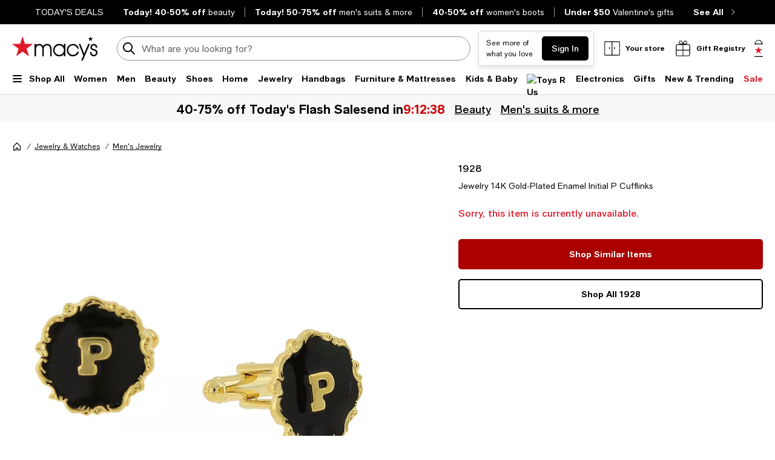

--- FILE ---
content_type: text/html; charset=utf-8
request_url: https://www.google.com/recaptcha/api2/aframe
body_size: 267
content:
<!DOCTYPE HTML><html><head><meta http-equiv="content-type" content="text/html; charset=UTF-8"></head><body><script nonce="zsc8vYo3Q3Hw96IMF5aiTw">/** Anti-fraud and anti-abuse applications only. See google.com/recaptcha */ try{var clients={'sodar':'https://pagead2.googlesyndication.com/pagead/sodar?'};window.addEventListener("message",function(a){try{if(a.source===window.parent){var b=JSON.parse(a.data);var c=clients[b['id']];if(c){var d=document.createElement('img');d.src=c+b['params']+'&rc='+(localStorage.getItem("rc::a")?sessionStorage.getItem("rc::b"):"");window.document.body.appendChild(d);sessionStorage.setItem("rc::e",parseInt(sessionStorage.getItem("rc::e")||0)+1);localStorage.setItem("rc::h",'1768517182232');}}}catch(b){}});window.parent.postMessage("_grecaptcha_ready", "*");}catch(b){}</script></body></html>

--- FILE ---
content_type: application/javascript
request_url: https://www.macys.com/MUQSYr/J/C/lg9q_NMIGHtP/OYfaGD1Vumcut03O/XkczNCdR/fFJ/2dEFiCjMB
body_size: 170736
content:
(function(){if(typeof Array.prototype.entries!=='function'){Object.defineProperty(Array.prototype,'entries',{value:function(){var index=0;const array=this;return {next:function(){if(index<array.length){return {value:[index,array[index++]],done:false};}else{return {done:true};}},[Symbol.iterator]:function(){return this;}};},writable:true,configurable:true});}}());(function(){wJ();lJV();bPV();var sH=function(Zf,Lb){return Zf>>Lb;};var EW=function(MH){if(MH==null)return -1;try{var ht=0;for(var rF=0;rF<MH["length"];rF++){var Mt=MH["charCodeAt"](rF);if(Mt<128){ht=ht+Mt;}}return ht;}catch(xS){return -2;}};var wt=function(UH){return void UH;};var rd=function(){return ["D:\n\v3\'","\v/J0,#&_","20","3\\\'\f:",":\v(","_ z","i","&\v-","\'\x00","G;!\v39","\x3f\x07\x07\x07-%x9\f*.*\x07H","86\rE",";&\x3fU58(06M."," \x07/\'","K=\b67l\x3f\"","O5.:\n*(M&","Y19(","5%","5\x00(\x3f-)\\\r097_\"%\"\x000"," \x00!|=\r)(/=]","X9\x00(\x006*2I%\x079","\x400\f","(\n \n","995-\x07","-5N3\b","*","\x07/K>+9c&\x07]8",":","8!","49-3","$6,![0","%","-$G\"","7\n#Z0","/\b]9#","\'","\x07)\r%Z","=\x3f6)G;","","2]\x00,\v\fl-u*P}*\f>(^!J9\b}\f/\f*>VeA[^&4",":%","8\'=","Z0220",">\"m\x3f>sY0N67.0\x3f%\f4o=\"","+%","-+/w\n","22(X\f\'","Nb","8*/","`","4.d7$\b3","7","\v10O\n\x3f\x07","Z$%04!I\'\f.3\t","\x3f","/&",";8\b:","9+6\n%F\f\f+=0","\v%D0\n)9","","=9","","=\x00\x07+9X0","\fY$\f\x00","#\n4w!\b81&E","XFw"," \n","\x3f$","!\x002\n2D<\n\n)|\f[N","-\v$M;",":","1\r,A&","=!O)\\0)31\x40S#V#S4/^<\t\x07}=cG",">\f-,k=\f36","9,","*%Q ","/9\"o1(","%!A9%\x074;+","{\f\x3f!I\'%+\b:5-\x40=U\x075m \f \n2M\'","\'\x00-X:\x079","&];43-\x40C[$VdM\n*%F!:\v38,C`K\f_dR5\bl3.\b.^tcc<0R$;I+\v%t\b6>3|<","\"!4e:\t\x07","\"","5/","\"\nU\x07)","9$\x00-9K=\f\f:9","\t5.Ic7.\x00!","L1+\n2[<\f","1)7*\fA&\x07391","\"1%L:\f","1%L:\f","X","U\x008","\x07$)3","","6",".N\x3f","6 0","\t!A9\b,1!~3\"","#\x3f","99%\tY3\"=\x07=",":\'\f\x00:$Y6y<3\f","B&o",",![!:)510S ","\fA\"m:\bBeO0|\vZC\x00","!K6\b)","9-4M\'(827",">6(\fw1\b\x00(;R\x075(\x006*\t/","-\x3f%","#0\x002","%J!+3:,","\n5\'U\r5V\x07\x07!4\b\b/%3S\rp;\"!","\x00\x002I,","QM\x3f,\'^","\x070=*\f*X\x07\">","\'3(&","huB2\"Jp\"\f.d","[","\n\b\x00#","7;)E0)nU5","/0","#-,/;]9\x075!4]\'\b","$\x3f*\fS2\\=M21)$MR","","4L\x3f","<,","_9#!-\b(\\","\r.(\"\f(S\x075","\b\r","5(\x00)","039)R\"%.\x00\f*6","\f","6-0&X","3&","qrLF\rO}G","\x3f","Z0\n\v22","\n6\x00-M\b","\x00\b \x00-}\x00$&","54","%(\x00","\x40J8B8(\nN=r!R",",8!","M-<\x3f7!\t_\b,\x00!4|<\x00\x07.(\"\r","\n.",")H","\x3f(","7\n3[<\f(,\n[","%\b%q",")\x00\"A9\b","\x00\t8|:5\f,\tH","i\'\n09-","+50\t\tP","\'\x00-X9\b8","!D0\x00\x073(0\"r="," \bc47&Ib[;\x3f,_<)\f\x00="," \f]9%","e","\'4","A","*\x00-J\'\b","157","\rU\x07","^\x07\";51#O0","\'\r4X\n#","\"+\x00\f\x00,","x`F3:s\rq\x00<*K\r )Il\')&^EZ=.\x3f\r*klP","\x00\b","\b%\\\f\r.,N)2(\n-4G\'","\x07%%","\'\b(90&Y\x079 =4M8,>90",">%l","\t\x00$]9\b","\"\v)=!\f","7)[<\v157\bT>(","o\b","\r-","8M1","/)\\0)31","%","\n<","\b,\'","A4>y","]\r4 ","*Q","A\'","\t\v.,\"\bT&((+",",24&.n95(","\x000\x002I2\b","o"," ","\fK",")\nQ%\b","!","+1","o\v1(\"*`j\'.91\x40;P7[$","\'U\x005;(=","43\x3f","\r5J7\x07.","/0\x00/\\=","*0+4M-","\fLb (\r6","X\n#!","!\r+A!%\v98&","D4","(2",";\n","R9 ","\b|","T$>H","09\x00","1m","","3]5\f\x00=-5N3\b","w\n\b3\'\x07Y","1yh)Y,\x40F","/\n9X\'\b.","Y:\x07+"," \x00L<","`C","\n2Z:","\n!4M\b8\x3f759p","\b]3!\x3f","O&","\x001\f#M&","42M\v9","$\"\x07","d9","/];\t","=\n!Z","T","\b\'\n,M\'\f43-","..(,\r.J>","7M&4).","!\x07*M&"," \bS5","%\t4M\'!\r>","4\tX9\x00(\x006,\'\x072","\x000+!\\4","K=\b6*Y\".!\x00*,","\x078\n","3dZ","\x00(\n\'I9M<( \bK]$ ","\x3f%","R","7","_=\b\x071",",%\b%","Evp","0","4X\n#","\b]3","K=\f3\'*H","Y%#","\x07","#0>&","%\n)G SnitY","9.","[$)9!3","3$\v%$","\x3f1H\f","&!^0"," ,\f","yl","0\b","X$$","_\f4\x000.4","-","!\t\\0\x00","0\nH\v>\x07\x07","8.\"","$\b(\fG6","","73w\'","(96-M!\b","\nL<\v\x07\x07","4\x00)F!\b\t%3","4!\b*","L0\v>9n\tZ\f","GKQ$\"","6-0&S\r","-H","\'Z488","4\x07","#\n4j\'.91","!!,x9\f8.c6N9#R91\b)F","03-s\x3f","6,%!A!",">;0\x002x04/0\tR","6\x073f","[dYZ",".",">","(\v* \n","O3(S","6",":\x07\x3f;V_$5(\x00\bd\x3f,]2\f},]\n>\x3f","","\r%!","286o2",".(,k2!$\f\'6#C<$ H\n\x3f","\'","\x07HN1$","8**l\n(! \b\x07-\x00","#h.3!*","!O\f8"];};var Uf=function(){if(pv["Date"]["now"]&&typeof pv["Date"]["now"]()==='number'){return pv["Date"]["now"]();}else{return +new (pv["Date"])();}};var AH=function(TF,Rb){return TF>=Rb;};var Ez=function(){return (sV.sjs_se_global_subkey?sV.sjs_se_global_subkey.push(nP):sV.sjs_se_global_subkey=[nP])&&sV.sjs_se_global_subkey;};var C4=function(Lt,vH){var xH=pv["Math"]["round"](pv["Math"]["random"]()*(vH-Lt)+Lt);return xH;};var Up=function(){Q9=["4)\nB","\b\n4D_.E4>.7+N/(!\x00","\x001,J<","%\nZ)1R!!\r4#Y","(,;L","7&_\x40)^\x07$9<!V: X","D\"","Y","\"\'","C._;%3,-","\\\n","1TB$I+>)8C+%.-W\r$","6}M\r","\x074W\x07","\rY\'$;\" E$0HB#^","- G<)S","T(\n","","2X$S\"H7%",";\x076+Cb-K","6\x00\x40",":A.7$\v[6\r7LS","+^0D-Z=","*#[%+6H^-B\x3f2","Q87 ;]!\v\t","*^7:&)T\r)\"\x00","w\x3fU64:-T/2)","cTZ","0#","$D\x00E8`76>","k/2.","Y\v\"\x0774","u6Y!M19\b+9S+52","/o^$\\t;YP7:a\x40sR\">","*K\'(2:",":#5",">]  \v","#\x001#S!","+8\\!=+\n6","\v2.","\tQ0./38\'Le%V=","/LU$a=33/","):;","R","!BU-X","9\x07*.S4#\r","S\f","!^","A+$","86"," 3\tZ7(:+=\bJ6\x00","*#Q%+\r\v","#=",")\n6","!\t","\n^\x07T!E,",",NC(I+","X<Y,","7;\x00","_7;\x3f0lS>X","(>","$6","-\x00O#+","9\x00 )7m\f*\t38H","\"(\t{(*\x001o\vb-K67+","a9-Pu",":C\x3f3#B)- ]/","#","auu","\f\f","8","=:\x404|","#Y^)_","\x00","EB<wx","7:\n\b\t","]",",KQ9^956+","D#k2\x00Z!1\x3f","_3=\t","X8","6/&A","5","N\x00S-X=","[-#","_=|O","&%","W8",",\x00DS#Y,","4\v=","J+(!^","","","*-P\'%#\nD)1,\tW+!","\td",",\rL\x3f<\f\r0","",".\x00_$\x07","*A0","R/((J","tg","\n94%_","W%\x40=3>:g>(","D8&\"","+>= )J=","+(\n","n$uJ|tD\x07}","D#A(#","^%J,","X\"I*\x003*<N","\v\r)ON","\x00+\x40B)","4#Y:",">2>L","!\x40<\'+\x00u>($\bS","<^73/-<","Y-8,#j%(","Xjx","<-U+2","=<G--",":R\f% \x3f\"K*8\x00\'I","{=5\'<\v\'(2\x00Q\f%79\v.","W4","\tQ1,\x00\x00","!\x00B6)79[%;<\f\r1Y[<","\nW ;\x00","B\x002(}%<\r","\t6c[)","Q<#","-H*",".,!n+<!#",";84:!H;#","O,%6-_",">+$R/\v)S","5wP","<:; T!22\tS(-","#\'\\\x075\n\nU <\f\v_-#\t\x07\f",",\f6t","X(I 2>\n\n","(#,\bR0","\n)%[\"\x07","{","M","UmrV,N_#Bx#r<a]<#2Dl\x07xoK*,\f`OB5\\=8<n_#$)\tXn\x00< Q(mUX\t2HPl!:8!$\b\'2#W\n#z+\bP\';\nX6\tD)X-%4n<_>#)\n1I#8]0&\x07\vHkV\x00S8Y*9z:n\x00l 3\vU\n%+o\x4006\x00b~\v[.C4q|:fE!(5D\v/\x07*\x3f\x40y\b.\vTBme##*I\"h6Y\n#\x07<=f<\b.HB5\\=8<n<[b2n*+.\tW+!HHY9\x07E)\f+#(\'+Rl}4XP\v\"1$Plf7_)Qc!;<hCs=;IXC/(Jj\x3f\n6TS`Ce9t&)U1(5D<79-r\'\x07\n!Y\\R)J19\x3f:I>#4O00#J- M\\07X%\x07s-\b8\'*S`xoK*,\f`OB5\\=8<n_#$)\t\t-5\'\"\x3f2D]lDS>M,8(24/S\f-\x07*\x3f_\'r\tK;C8I*6.!:Z2d%W\r5&\t[6.\nRnAOWbX7.<!H)\'Jn39m0=\v\x07$#JP\r*Y64.\'\'Hn n\f`l6[0:\v\x40\x3f GU8<2<\'&C4)S\f8\nm9QLh4\f\')B-:\x3f<)D\"#|DR/++Y1=\t\x07\fx\fB;^1#;,$CtgvR8(7\x00J66H\v\x3fPeQ;6.- :o=\v9&9Q*gI\\\'\tD)X-%4n<}<{\x00K*+.\tW+!HHn_^S`Bq,,/:!{4C\fb7\"\tQ06\x00\x40,^W\"O=8<n><|0IWC/(Jj,\x00\'<^7#5:1V+oj\v)e\'UP8338IK0HC>Bx>r/d/(Y)Qi6\v_(:\r_,X69%~v/5\x40;(%_\"S-e\t6c\rL0T\tD)X-%45<_>#|GX>$!_%=_^!LZd^t2s35E/2%\r\ne\b7(\tK6!\x00\'PB$^7 xb)T)|2K)]2\x3fNy<Sb]OM1>\"4-<O!(fW7#8]0&\x07\v\x40\tj\tK*Y64.\'\'Hn\"nLM:7m\x3f2SHnX^*Y64.\'\'Hfo=S\n9+m\tV-<LIK4L\x00!50++R`!#f\f#\x07*9N!\x00IM/\vT[dAprgo}X;Rxpb F.9~qr)uQg}0D^.N!c\rL+;\x07\x00\'<^7#5:1V+{\t\x07\\/\x07k.[%;\rM\x07YyK\x07X/X184n\r:o=>)\v1oQ0\'\nRn\x00S8Y*9xf\x40!4Ud[#8]0&\x07\vHkV8\x00*{r(=H-2/\nXV8Z>\x3fJ1=E+^\\i%B.81+`Tb2oW1Zl0K*,\fbUZD`Iq,<;&E:/)\vdi,QKh,A0\r\v$*\f3dTb\'o^_dQ1%Q3mIX]lY\vF)#!;<h\x40s*hD`\x00x+SH%#\x00[\'Y\x07D\"\f+q|l\'D$#%Cq\x07m>Tb F.ns\x076-/!Rloy\x00\f)\x00*!\v[l<F:\x3f5LBe,\x3f\x3f `(3(B#m9TE*gJ\v\b6^B`Yt4s3a\nf 3\vU\n%+e\t\x3f!\x40G0B`Xt\"v-a[go|\x00\f)\x00*!\v[l<AK\'CZ*Y64.\'\'Hf2oPP:)80cMY\x3f^*Y64.\'\'Hf2oD87#]Plm\r5^B`Yt4s3a3%n\t>l0\v_6o\t^\tX6EE`\x07>48\'M+dj\x40  wK*,\fjY^DeW>\"4-<O!(f\nW7 9\bL*o\x00P\'ZP9B;#3!&+j)LMd\x07i\x3fQ[h AIY\x3f_B9^6w;s)/h2\rSdi\"T+gAY\x3fK\x07X/X184n:j4ISW7$\x3f]Pym\x00\'CS(,6(:j<#2Dl0#J- M\\+\t_*z2\"++S:/(CqN+d\tV6 E5\r7D>C*x\t-H+4\'Y\fl6mR6*\tP0XX%B\x3fusu!\x40fd%\n[ 1(yrU\vI\v+KZ8D*8-lus)o^\f#e$FL!;\v4LC).83*hb\")\vSDmC80Q6g\rK\r6ERqCt2t/:As/}^:7m!a\f\x00\f%LSwE>;g3P/4f\v!di(T-)\x40I\v+KZCqe\'s-\'H:/(SE>18Pd:\tjS4Xzjgs-\b##2\rYek>P0r\rK\x3f\'C\v)9%=u-J=#f\fPVn\x07-\x3fIfrUX^/H^#Hq,3(`=35S(!\t_6;JX]M,^>C/w4sjE!+6\tS\n)ga%=^^&DF-X;\x3f6+C>2/\nXV)]$\x3f9*R0HC>Bzjgs-\b##2\rYjU c\\6:HR0HC>Bz{\x3f`)T)o}\v\v\\)\v .\bJ-!G[#_RUqDp#v<dCg}/\\\"7 RfrUX^6TSeW11r uC`\")\vSAn* \rR!;\rBJ`^\x07E<I63\x3f*O+*\"Gb7*\x40y\x3fA6DC)*2.;:H50\'\tCvk,Yh+\x07\vJ\'Y\"I%*x: T!1dX\vC/]14\r[bi\x40\v]R!BF I,2>ldC`+#^(Ng9L+8JI^#_\v/9%=g5[3 3\vU\n%+m\"0cL#_RSq^v:\x3f: I*j(XBP%\x07 \x3fJ+=3\x00=K+KZ\x40#E<wjsu o4\x00B\v>e\x3fSZ!#\r\'C \x40tu.&:I9d{X\vjU1cJ!=\tl_B9^6q|f:\b##2\rYqQ7(\tK6!JI^#_\v:C13z~dyf2jRn\x07-\x3fIfrUX^/H^#Hq+&l:C:34\v_qN k[6a\x00-IO8D*8-ldT`\'4\v)eN!\nj&^)\f1#\x3f<)R!4fY\x3fS+\"\t4=\x07\t\'\rks2qlo##2\rYnZla\r2.EM*81#\x3f<)R!4j>lvXlm\r5O\vqCv##>-<#2Dlk J, \fXB*_An\x00*y;</!h\'QR>]!([#.\x00]7A<.6(n!!h\'QE>18Pd&W\fN-C\td^#t<-U;*2+W).x$SH%#\x00LlCN8,y4+0R)%I\f)\x070\x3ferUN\'YY(\n~(`%C:.)\v\\\"=9_6a\t\x07M4BRlq{(`,C\"#!Bq0!4fR\fZX0S8D73gl<N<)1G\fb7*\x40P!8H1\x00\'h\x00D#^pu3:-T/2)\f)\x000!\t-<H\vbL#N229:jb4hS)$9*:\tL\x00kPC\"O,>5 hif2o\x40>S7pJ66$\nJ6vBk1iw3 hRh`n-\x07&%1Q\'r>Q-k\x40%Bx#|h`T` /\vW \n\t\"0Z8LlLB)^89s<}}oIB%\x00k9G!\t1C\x3fDp%s3.S %2\fYl m9TE2.EM6Y!\\42.\'\'H2:=\r\fb\x07<=f!\x07\r.^R)\x40=#\x3fn:\b/4!IBP/(=[0&\x07\v]\x3fK\x07X/X184n\":o=^\x3f]1\x3f{*;\fv\tB>U89tjT!)2GK#`\x07k+L.\v\rH\x3fnY_\x3ft#2\';\b<#5\x00BVmCl0K*,\fbcZBeW11r:a]8\'4EDC8(0FW\"gL6X\x00Xl^v4;\"$:o}\fPVn0#J- G]M6TS#Jx#t -^:o4\x00B\v>e9FW\"gI\f>#cZBb\x40=9=: g=0D^)Nh|QPy)\v+B>q,<!:umm\x00\n\nb #J,tA\fX-W \x40p#v+a<#2Dlk;R1*U;\x00(C62goy\n<}4\x00B\v>e\x3fSH%#\x00]-D|\x00*y>!&CsgvIDw 9\bL*oK:YOX1Q*2.;:H5(#BD\r8+\bP\';\nP[M>I,\"( 3P/*3\x00\f\b#!mM  \x00ZQrPD)X-%4n1\b>4)Y\n5 p-g\nIB-CB>Y;#5<j\n50\'\tCvi.P\"& A\fm%~v\'`Bbd%\nX\r80.\tQ6mD.X\f5\x00;84(!A;4\'\x07ZvRu0T=a\f\f\x00.L\vx-A=j<f,\n\"jd\"S)$9L:-CP`Iv>)\t-H+4\'Y\f\n+.\tW+!U!YY\",~!8)Tn4{GP\v\"1$PfrU\x00\'B8\n~#t-\'H=24U\n#~\x3fJ1=DAd\vZDqe.&2ja+(#W\n#8]0&\x07\vBMZDbH1$*\")_\x00\'+\x00J>]+,[mfI^/L\x00]qJ-99:!I n2LM\f)\x070\x3f\v-\x00l^B^7#5:1V+\t Zy&&9SM!;8-Y\vF)c>.b,tn2Ki!<*9ar\fIX6nk=9\x3f<)R!4\x00X8*#_mcK-YB5\\=j,\"C-2hD-\x07 eh;I^#Z\x00W<>\"4-<O!(n>18P\x3f7+YHB1Qtr6fV<)2\nB\x07<la<a-Y\vF)\x00;{r(=H-2/\nXVe\b7(\tK6!H\b1P[`Iv)7&E\x072#W\n#x5Q[j.K\x07X/X184f<\n<j(IYR%Z>;W oXX]M+\vT%\b%5#!U+o}W\flx#Id7\x40Hn_^X`Cq{3gsT+23X^)],>:[**0k\x07X/X184f:q\'|)\v1eT0\'\r\vHX$XU8E79r:a]<#2Dl\x07k)P!pK.X\f-62\":`3oo;dla&cIB7\'CD-X7%xgd\x40f$jV*+.\tW+!\x40L\'Y\x07D\"\f,\x3f3=5gj MTRn\x07*\tL-!GLX$XU8E79rg3T+23X\\\'\']0o/\x000LY>qz*sgdC`-#EC*+.\tW+!\x40I\v4L\x00>50++Rf2oISC.~+Ll9\t\x40bD>=y*;;Nf(o^D87#][j=\r1HZ`J-99:!I f2M*7eF[j#\r\v\x07*[M:M*w4s-\b>)6ME%m#]W*oL6X\x00XlXv!;\"=Cs(j# p\\h;7_8<84+u\x07~j2KR)]3,K!<U+Ll]\x00Y8C,.*+u]-)(B\f91\".c\x006C\"O,>5 `Rg=/\n$6c\rL!9UUL*D\"I #g~dR&/5KE\"\x07x9W7a76Y%Hxgv: O=h\"\nXqRta\tV-<F\'JB)6\"6\"dR&/5K[8*)\x40**B\\6EEbM*0g8\'O*fvIB%\x00k9G!\t1Y>i942fbg2LP>[3,6o\v\x40*DnXzjgs:\b-.\'w\ndClk[Qj,\t\t\fX6EE`^qq|o!U\x00\'\bM\fb\x00)$[l~ALFVjY_\x3fw*\ng8\'O*fvLKR\x3f\x07*=GX1!\v\t,[M8D1$t*\'H+{gU\r\b-e9\x40J,&K;hB>E=$~\b-)+Z8*#FW\"gJ\b-ZP\vq,y.78Cg2.Y\tl\x07k,Y=\r,\r^%_v%,/$[b\"/F8-\b]!\x3f\fxK\x07X/X184f<5/ MB%\x00k)P!f\r5\r\r:M*w(s<N\'5}C/\x07,\"!g\rIY9_B9^6w;`<_>#{GB>2oQ_j.]n_\\X)T,j\x3fb&\x00hn4K[8*)\x40**B\\0D+.83*hgjgDX*7e\v_6oX+^\\B>U9.<!C=h*\x00X8h|FPzrX^M],\t\x40-^x>g: O=h2O;\"\x077$M!5IM+Y!\\42.\'\'Hu/ M\f#1o\x40y&F\tB>I,\"( hCfd#\vR\\eH,+UWj;,!OB$E+y*<-Pg=0D^9N*c_(#\x40\fLR!LU$`74xgdEs)hW [,a_X-!\t\t\f\tBe11r;n\x00-o=\fPV8,>SN6*Y\t^!LU$`74s<-R;4(ESV%]&,\t],\x07LQrI_*,\x3f3=fV<#0Y_P*+,R=\x07I\'Y\x07D\"\f=3`.O \'*\tO2#l0R7*H\fX7\t_*,\x3f3=fV<#0Y_P/1.r+,A7_)1y9/<E&\n)_|Z8(M!4HQ!^>C/w4+\x3f\v44\nDVn\x0774]M0.\x00\r,YRA%X08/:hE/2%\r>S#$_(#GIK+KZB$E+y*<-Pr/h_-)41Q\'f\x000CRSdEv13 )J\"\x3f\n\nUW180Q_&=J$XU8E79r:dTg= \nDV:7m0\'N0T7X8^12)`$C !2\rOw{pMib\rL#_RXqX0>)`<T7(D)\x00( -)\x40\vN0T>Y/e#2\';\b>4#X#]&,Rl!DG,LZ5`74xgn\x00:./>3q\"&\f;aUeW.6(n! }$S\'8$[lm\n)O\vqX$+x-\'H:/(S\\qNx9Tb&F\tB\nq^~q(ruO` /\vW \n\t\"bgX.A[\r:M*w;s!\'h%\n[ 1$P~4^6X\x00XlMv##>-:j\'KW\f+N7al;\x00\f^/H^#Heu4+0Rlj2\r_\rb 5\t-a\f.A\vz#Ot\'st<N\'5hY< 9%fI/]S8Ib1/ +R\')(MBR>Z>$f;\x00\x07`O\v8,.*+aR&4)\nb7*FL!;R _W\'ejg:fR76#J\\/+9P1*JX]M6O<Ig#2\';\b #>\v\nb7*G6*`O\v8,.*+w:./\f:)p\tV-<FY\\W>Kt#2\';\b##2\rYqQ7(\tK6!JI+^\\X)T,jx+&Blo|GX>$!_yrK\t2HT>\n~.&!U`(#BC>Zi=\x00\"&\fxK\x07X/X184f<5 )\b-e\x3f\x40J,&K;hB>E=$t\"-H)2.H\x07E>Mx}Fi=A0\r\v8D1$t::_\v(2_\x3f(7FW\"g\rK,LZ5`74gsuRg4#C\f\"S1%Mj,\x07\b\'Y);87>$C:/)\vb#9L\b \vLL#jH[<Q%{9/<E&| X8*#UJm4\nX4L\x00>,\x3f3=fR<\x3f\vB\f%6c[*(\rMAy_L\v|uz(g3P/4f\x00\v\n$6c\tL=\n\'^)D11r+fR<\x3f\n\nUCqN1dH%=H\v]lN[<\x40=#3!&\' nGB>2o\x40y!F\x00\'\t\x40-^x8g fG<!}6e7(\tK6!H\n\r6E\x00Y;\f62-n\rT<)4M  *Rd,\tbLB)A(#xg5\n*#*\x00Q8$R u6DXdXt%v+a]<#2Dl\x07-$ *\x00\x076HOM%X=%;:\'Tt\bnR>68J\n.\x00ZnCN8`74`+5\nl(#B\\qNx9W7a\x00-ITdX0>)`)T){0\n_lCla\rC9c\r,N_#Bx2r:dTg=n\vC Nx\x3fB6qK\f,J^e\n~(s<\b\"#(BeH#\"2.EMr\v\"I/w<:G7n4L\rp~(Vm!3\x00=M6vkw^=#/<& ; X8*#]Pl;DLnC^Y`Et6s5<T7=0D^9N1cl.AIM7W Y=*9/<E&n2LM\f)\x070\x3f2 \x40jY[K9<84+wTf%o_f\f#,>6*\n\f\'bX024f&\n!o;C/\x07,\"+gL\'Y\x07D\"\f>\"4-<O!(nLM\b-e\x3f\x40J,&IM#_C!I6#)u:C:34\v)eQ)&\x00HX$XU8E79r!dOg=0D^-N1cN4#M\\\'IP9B;#3!&;n2LMdi\"QWh:DLR,H\nBn\x00,~\'(=H-2/\nX^/[1dPl.D\nLnX^U`,\x3f(!\x3fb2oCV:,)]m2AL\r-CY\"B=4.s.S %2\fYdZ>;Ld;U\nHj\\[-^3r(=H-2/\nX^8[+dH%=H\f[\'Y\x07D\"\f*s`\x3fT/6nMP\v\"1$Pl;A0I\re_/>.- :h6S\bq\x07k#F0f\'\rB\f>I,\"( hOs(hY\f8\x00} 0aU]nY\\X)T,jnb.S %2\fYdZ>;Ld;U\nHj\\[-^3r(=H-2/\nX^8[l6\v_6oI\t\\#\x07/\x004{<b;\n&j6I\x40R5_!a)cI\\\x07\n\x00*2.;:Hn4nL\t>5eUX1!\v\t,7J7%rus=1/Ud\x07k=[2rK:Y[M/M+2z~rT+23X^9N#8]0&\x07\vHY9Dmz45 &C-2/\nX\\%e#H-(\tk\x00S8Y*9z =J\"}0D^8N+,\vW#.\n^!BX)O,>5 dTs2h\x00P)1$\v[6\x00LY\\D8Xc%\x3f:=T 4ICqN rM!qXZMAx\x00\x408,.*+4Zl(3\tZ\\i,\x40X1!\v\t,[M>I,\"( `Gs)nWb$\x3fl)\v+B8q,(+<S<(fWb7,\rl)\v+B8#15<`uo5_\n/m9SN6*X^,H\nBeW;6)+ht/ M\v\x3f7\f[*;,`D\"M.>=/<I<o=)\v1pO&=\r\v\r0HC>Bx#t/*T;62M\f)\x070\x3fh!\t\fYyNE)\fjm(+<S<(f.0=\tf=\r,^X-Z10;:\'T`35\x00D\x3f++99_0.F\nD^\tB,%5>1p/*3\x00EVQ\'\x3fP <JIB-OZ)tu;<+N\'2#B\v>ga_\\-;\x00`P[#H=;xbjV\"\'2Y\f!Qio\rR%;\nH\x00E%C6uvl=G\b3*\t`>\x00,\"hm\nFv^*Y4;\f+:U\')()_\r8QdT\'.\x00\x40CxNE)=9>lrT+23X^8]69NlfI\\6eqy;>8J7n2\r_\r`7*\bS!!I\rnDOP9B;#3!&g=4\x00B\v>e,S_4\x3fH*D-^\x3f\"7+&R=o;IXC*+.\tW+!\x40L#_RBqW%{(s3[u24M\b-e(\x40P!8H*1N\x00S)B648)UfvjUP+1P0*HR5HQ q{4s-\b)#2 N\n)6$Plm\x3f \"7rS.Y\x3f\b(+&B+4#i\"*oT0r&B\x00\f)\x3f2.)T/+#S\fdk3s# $/h<r~\x07\x00\fjgj4\x00X) \x3fG[j(\r00LS8I*4`h\x07.s:!\x009{\n::75\x00j>1.6(n\' #1Ey*\x00&\x3f[*\f\t\v1B|v0\x3f:\vI 2#BVn /RvmAI\tM-S8i #\x3f ;O!(nGa;4\t[&::,ID)^\x07>4(\'g}4XM\b)!\"\f~ FL\x00W!I,2(f!\b\b\v$e5\t78p\x00\x00::75\x00j>`^=9>+:C<t|\n)\x07,_)*\x00X+\'xm\v\nt\v\b d;,\b\x3fy\bf,LZ5W*2.;:H5!6`\"*\x3fGJj9\r\v0QX9\x404{=>=t+(\"\x00D>I1c[*+\r>QC \x40t0*;zp+(\"\nDD>]3(Z+=Z7A+\\-e\b+&B+4#\f\fb #[6*W\f,XZ1Q%{.`&C62{S.>($[j.\tH++[\"q\ns`+G:%.M9&9Q*gA6X\x00Xq%~su+G=#fS\f\f)\x070\x3f\'rK,Y^yqt;g(=H-2/\nXV8Z>$=^+^3D>M!.gaT+23X^8m\x40]m3!YY\",{(g3P/4f\x00\v9)p\x40J{!\t\fJ`XR)J19\x3f*j\x07s2\x3fS*S4\\+#NC+TT#\x40v>.+:G:)48J8(g\r=W0*0/\r%Jp9/\"$\x07s#o\x40>S+a-c\tIMp^Uq\rh{6siu24M*[,pU[y*F.e62\":ds{{%mT!,MYcOSe^=#/<&-{gTK \x00 mQ6gSDH\v%;66\"`CgohY)ZckUKj\x3f\bX,W Y=~v;fJ+(!^_qN7dF]ynXL[\r!LU$,~!\"u\x07~j)XB*+,R=4\v+KZ/\n~9/\"$\x07s#hS\n9+k[%r\rK6X\x00Xdt8$-E:n\'LCqld[0:\v+CZ U#><f$:.4\nA^#8\x3fJ1=E\r\x3f-$+<;&E:/)\v\n`l6Xl;A\tjB>E60xsuR76#\nP^8Z7(\tK6!H\x00Hn_[\r:M*w4s\x07D$#%>1\"\tG4*F#6_X+;66\"`Rgh5\t_)[}aPmt\x000CPy.F=4.lus(`CBP/+>\tL1,\nVd\v8;84=<T;%2\nDP\"((Tf\tBMJ0\v2.lus(y$D\f-\nk+Q)gLZR_C!I6#)lus(: dLB\rfHOx\x07zPkesfw\r*\'\bF(Zz\fL%6LJN\'^\"g2r:dTg|0\n_lC80Uah\x00A7CB%C6s5<N<)1EX;S4\r[=\nX`d\x40-\x4013z/<R++6\n#S!(J6:\v\'\rY\"1#\x3f<)D\"#f\fX\r8+.!!\v\x400IDlX7w8+hO:#4T)_e#Pi.\tbB\\)O,$z#=U:f.\x40le.G)-\x07\tN6H\x00W8C*\nrghK+2.\nRPnZ8eT\"r>P-n^OZ{2s=gj6X8k\tJ!\b6-_W8qy(+;I\"0#y8*#ma\f\rBS`Ze4+\x3f\n\'2\x00P89W*(\x40LL\tC\x40%K9#5<dBs\x3fh\nE<i*\x40Gj+\r\t\'`[#^!{7s1\b&\'4A>\"]1=\x00;\v5464)=G)#j\x07\v\x07b$#K%(\rL5T\\F M,15<%\n6{\x3fKC\r)*P0c$X^#]`)^+>5 dR`\'$C8[g\x3fJ1=GL\v6^H\x40`C+4*;rB2:(Z`\x07\x3fw\r(.RL#^HT`H5m=24H;**I^vi#J~\'DJ:\x40v`t\'6t\r\n;\'\"_PR+0wCmt\vbG\f/M+2x+&Bl|4\x00B\v>e9SM0 MI\r4L\x00\x00*sb<3ooL\r\f)\x070\x3f\":-CZ7^=#/<&:h\'F5[1%Mh.\'CEeQ%sfa-\'5\x00Jv\x07k9L0a\x00nY\\B|(8):C=5\'SP/)!UJj;XI^6[\x3fI41t-$I=#nL\r-\x00 mJ\'.\x00B,IP\f>I,\"( hR`52\nFVe8dQJm2ALIK0HC>Bx1/ +R\')(MDW7 9\bL*oK\x002A\v8D1$v/:A;+#\vB\re8eTCmgA^","3","\x3f\', Q1;Y$+[","\r","s<%38-T#0Z\v-\x07 ","","a8\r\x07+[D_;%3><y((","!rR#}(8;=&\x40/qpP\x3f(.R\n\r1H","^^","{\ta\x3fw\x3f\"9\"|)/>#d3}\b[7=I)\x07)5w\x3f\v,;P4,nYU\r/x4\x07Es1!X=9x\nf*\'1E5ir9Ob\"&g%\bPA:\"1\n.<\v<$/r\"o4{0n \x07\tqK;7+]z-1\rN%;h6q-\t9 ($yF2\t{o,) ,l=U/4\r\x07Es>=X\x3f\x07x\nz*\f!E5wOb-\n&g%\x07PA\"2\n.)\v3\v#/L\"m4{\x3fb #wK47+\f2]\x00z!57N3;6-9(#C\rF2\v,\"P4,iU\ri 14\x07E\rs1!X=9x\nj*\'4E5iwgOb-&g%PA:\"7n.<\v<\v$/r\"j=4{0r \x07\ttK;7+\f2]z-1\rN%;h6\x3f-\t9q($yF2\t}!,)P\n,l=U\x00/4\f=E>X\x3fx\nz*\'!E5[wOb-\n&g+%\x07PN&\"2\n.-\v3\v$K\nb\"m4{\x3fb \twK;\x3f+\f2]z!67N3;x6-\x079( S\rF=\v,#P4,iU\r/14\x07Es1!X:\bX*\'0E5iu)Ob\"&g%PA:\"6n.<\v3-$/r\"h=4{0D \x07\tpK;7+\b]z1\rN=;h6q-\t9($yF2\tz\v,)P,l=U/4\f\x07Es>)X\x3f\x07x\nz*!5:Kwa\"-\v|\tp/$sK\\\ft3O7)$*,l=E9/#\x07E-/Ru1.(z\'/!)4[s\r94 QHn.<{3_$!:69\r{\tyW\x3f\rw\x3f\"\x00\"+)$#$)\\wK`D\x3f\x07A\x3f\b<)$\rA\x07}3wMb1N),wU\r6\fM%%o(w\rm9l\x3fg\f\x3f2f.6Kp#\x07i)$G,l(_{miD\x07\x07$w\x3f#Xr\f<t/-!1,I7Q+ko\x07u\x3f\x07 A={2\x07%\\5)P1zl3|{);\x3fg\r-\n\x3f\r)6*\v*+/\f#1 ^3w ~9x%\tg\x071}##\f>_t*$,l\x07Y/W\r\x07$w\x3f!\x07\r\"|)$$=#\\Ew\rf!\x00=\tg#2Q9{2\x07%\\6<)$\f\"#Jq%m\b\x00\tg\nmw\v;2,MZ\t69$!1`#{_6)I\f$w\x3fCr><(+]O\x3fC]\rm,;\x3fg\rRX\x3f\x00\x00(x=,#U l:Wb44 C\x07Nw;\r2&\x3f,\vl\x07\t/m\tp\f%(/^OR>0/)\x401wK\v\x00_\x07\x07$w47><*1]O\x3f]yV\t\tgw\x3f 50\"}","\'KU9_","#,CBlO79,+:Rn3(S% )]Q6o\fbY#N229:","S.K4e","\t\'}B$","D","\f\b\x3f,","$1","S\b","2\\","\\",".",".66;-","S","=lN","\rT<)4ES8$.\tW*(H\n7^W8E79z%-_=h","W7","E; v","\x40\'(/^","\r.","","U>I9#\x3f-U+2\fQ-$[+:","\x00#_SB,","*\t","CD!M4","5!\bY-!)%Y","4BU)_;\x3f; /C*","Y","#Ae)\x40=93;%"," 6(","_h","#+",":!B","R#B=","\x3f\x07$.r!!",";\t\x076","\t_\r850#J- ","* \x00","/DE%C6","\")H)3\'S\r","v.N|n","S(7",".&:I9","=4\"","E\tbCBlE,2(/*J+","\b-0(1[*(\r","\t\x07",">Y&&9]y!!\r-_/","+2.!K+)3","U) \x3fJ- ,.X_\"K%;8!R7","0Y","%D\x07","[/","1YF","\"#\tB((J%\"","_/","b/\tQ%hH.H\flx02z=<T\'(!EBl mP\' \f\x00P!BB-E6$z- G<\'%S\f\x3fS*8\tM-+\rEbYSl`9#3 y<\'(SP",".<1=2\'S)1m\nW0\'\x07P!LU$\f7%z(!H/**","!Y\x40)i427+&R",",H\x00i-H<>.\'\'H/*E! $)Z","*\x006DQ","\'kY-X","b\r\'D,=MmVJ.fq\r|om;;tl","\f6","7+>",",U\'","U+2W\b) ,*_(","\x40B-g=.","r-X=3#-`!4+B","[\"\x07-","(=H-2/\nX","1\'_\t\v5\x3fM7&\x07\v%0B\x00","8W:Mx*>$C:f\tCa+",",I#(","","Q}"," ;","\b\x40+1\"","*J=\x07;]y*","","\'_3Q)B,;:)","W<\\>4!:p+45\fY","E\x00Y!Ix\x3f#\'R+f\x00E85m+W!8\r","\f/!,X\n"," -,[ \x07\v0","N_/G","|800\x40\b","\r!H%Y>G=%","=:r","\x00S\x3fC4!\x3f*\x07V:/)\vE","`V!/(S\fv*,M!f","!Ft\f5","+\nR ","#_R\r^*6#\f=\x40(#4",",>:[**0k\x07X/X184","0\x3f\n!|","NX\x3fX*\"9:\'T","=.#","4#C8=$ ","\')\r,Z(*K\\-\x40C8I<iz)Un\'6Z\x07","!I58(7","9-Dc,5Y","}3q\ts",",D}","G>#*\t_#","8% _ *","\x3f\n(/R","/Q)*\t};X*\x40102:","9) \x3fJ+=H\fP#A\x00S-H!w(;&H\'(!"," 4","",":+)Lv",";86!:b+62\r","/$V&\'",",2\":)T+\'","%\f-^P8\f1<\'+Cn\n/S^0*PW*","\'*\"-v/\x3f\x00B\v<","F%1(K4","3;:)","K(#!","\x00+Y&S!\\7%;<1u:)4Q","4P2.\f3*L\x00W/X=%<:I<","#+",",+Z6&\x00/\'[Z9M,2","h=1;;$Rn4\nA\r)eR4*",":)23S","-^Y<I",")\n\r",")\v]","E)",")",".\n\v","\r","\x40p","6(\tw*;\r.","V0;_","\f21H","(;;:.I<+","\bB:eW!!","=24\fF.>=4;L+\"-0^","\n#&%P ","\'\x3f<%O=5/\nX\r","i{wd\vjkT","!X\x00D)B,9<!V:","5/#","!BP%^5\x07;=;Q!4\"",";=\x3f","Y!;-\t\'Ct5e<","B9- H!","5D!6("];};var lI=function(RU,Cp){return RU!=Cp;};var DP=function(mf,Sb){return mf[Ub[PH]](Sb);};var WH=function(fF,Of){return fF/Of;};var X4=function(G9,cU){return G9>cU;};var K4=function(){return d4.apply(this,[GJ,arguments]);};var wz=function(gH){if(gH===undefined||gH==null){return 0;}var f4=gH["toLowerCase"]()["replace"](/[^a-z]+/gi,'');return f4["length"];};var Rf=function(jd,E4){return jd===E4;};var qY=function(Wc,kq){return Wc>>>kq|Wc<<32-kq;};var Hq=function(){return pv["Math"]["floor"](pv["Math"]["random"]()*100000+10000);};var Uq=function(Iq){var Aw=Iq%4;if(Aw===2)Aw=3;var pO=42+Aw;var X8;if(pO===42){X8=function jk(mN,W8){return mN*W8;};}else if(pO===43){X8=function V7(wq,RM){return wq+RM;};}else{X8=function H3(cO,Yg){return cO-Yg;};}return X8;};var Vg=function(Hg){if(pv["document"]["cookie"]){try{var Nk=""["concat"](Hg,"=");var Zq=pv["document"]["cookie"]["split"]('; ');for(var Rl=0;Rl<Zq["length"];Rl++){var AO=Zq[Rl];if(AO["indexOf"](Nk)===0){var AN=AO["substring"](Nk["length"],AO["length"]);if(AN["indexOf"]('~')!==-1||pv["decodeURIComponent"](AN)["indexOf"]('~')!==-1){return AN;}}}}catch(Nq){return false;}}return false;};var d7=function(WK,bB){return WK==bB;};var Y3=function(T8){var Xr=1;var s8=[];var KM=pv["Math"]["sqrt"](T8);while(Xr<=KM&&s8["length"]<6){if(T8%Xr===0){if(T8/Xr===Xr){s8["push"](Xr);}else{s8["push"](Xr,T8/Xr);}}Xr=Xr+1;}return s8;};var pg=function Wx(Uc,TB){'use strict';var DK=Wx;switch(Uc){case Y0:{Vq.push(hB);var wM=Rc()[xY(cg)](FM,w3,sB);try{var fE=Vq.length;var Vl=Bw(Bw(BV));wM=vK(typeof pv[WE()[jw(zM)](VN,pq,k7,Lr)],jE()[Mq(Fx)].call(null,UC,tO,Fx))?vK(typeof jE()[Mq(lM)],PY('',[][[]]))?jE()[Mq(sB)].apply(null,[Mr,KY,Px]):jE()[Mq(k7)].apply(null,[dl,pN,zc]):Rc()[xY(sB)](Yd,dM,Bw(Bw({})));}catch(Iw){Vq.splice(wg(fE,mY),Infinity,hB);wM=Rc()[xY(Dx)](FW,q3,Bw(Bw([])));}var hw;return Vq.pop(),hw=wM,hw;}break;case lm:{var Lq=TB[BV];var EO;Vq.push(BY);return EO=pv[WE()[jw(mx)].call(null,QN,VB,vx,t3)][VM()[AK(K6)](Hx,S3,PN,Bw(Bw(mx)))](Lq)[vK(typeof Rc()[xY(fB)],PY([],[][[]]))?Rc()[xY(kN)](Pq,dl,tr):Rc()[xY(PH)](DY,LN,J3)](function(GN){return Lq[GN];})[mx],Vq.pop(),EO;}break;case qv:{var HY=TB[BV];var Kg=TB[zT];Vq.push(tN);if(d7(Kg,null)||X4(Kg,HY[VM()[AK(qg)](Bf,A7,NM,Bw(mY))]))Kg=HY[vK(typeof VM()[AK(tE)],PY([],[][[]]))?VM()[AK(qg)](Bf,A7,Px,E8):VM()[AK(mY)].apply(null,[Y7,Ik,gk,Wl])];for(var ck=mx,JE=new (pv[VM()[AK(zK)](vY,tY,Yl,Bw(mx))])(Kg);nx(ck,Kg);ck++)JE[ck]=HY[ck];var dr;return Vq.pop(),dr=JE,dr;}break;case vQ:{Vq.push(sE);if(Bw(pv[Rc()[xY(qg)](Bz,b7,OM)][jE()[Mq(vw)](IH,Wl,jO)])){var Qw=Rf(typeof pv[Rc()[xY(qg)](Bz,b7,Wg)][Rc()[xY(pB)](Tz,XY,sN)],Rf(typeof jE()[Mq(bM)],'undefined')?jE()[Mq(k7)].apply(null,[Dg,vq,Bw(Bw([]))]):jE()[Mq(Fx)](zf,tO,Wg))?jE()[Mq(sB)](Tv,KY,Bw(mx)):vK(typeof Rc()[xY(XM)],'undefined')?Rc()[xY(vO)](zd,zc,lw):Rc()[xY(PH)].apply(null,[Ar,wK,rN]);var zE;return Vq.pop(),zE=Qw,zE;}var zN;return zN=Rc()[xY(cg)].apply(null,[zW,w3,jM]),Vq.pop(),zN;}break;case pT:{Vq.push(bY);var Ng=Xl(vK(typeof jE()[Mq(Hl)],PY([],[][[]]))?jE()[Mq(YB)](OU,Z3,gk):jE()[Mq(k7)](nB,Ug,Bw(Bw(mY))),pv[vK(typeof Rc()[xY(Fl)],'undefined')?Rc()[xY(qg)].call(null,Jn,b7,Bw(mY)):Rc()[xY(PH)](Jc,Ig,Bw(Bw(mY)))])||X4(pv[WE()[jw(JK)](fl,NK,K7,f9)][jE()[Mq(kr)](kd,Og,S3)],S7[Qx])||X4(pv[WE()[jw(JK)](fl,k7,K7,f9)][Rf(typeof Rc()[xY(tr)],PY([],[][[]]))?Rc()[xY(PH)](hl,Sx,UM):Rc()[xY(Gw)](DA,Zr,gM)],S7[Qx]);var Vk=pv[vK(typeof Rc()[xY(zl)],'undefined')?Rc()[xY(qg)](Jn,b7,xr):Rc()[xY(PH)].apply(null,[wY,bM,Bw(Bw({}))])][VM()[AK(k6)](dW,lM,zc,k7)](VM()[AK(tO)].call(null,lA,FK,p3,sK))[VM()[AK(BY)](vp,JY,Qr,jY)];var R3=pv[Rc()[xY(qg)](Jn,b7,sB)][Rf(typeof VM()[AK(gr)],PY([],[][[]]))?VM()[AK(mY)].call(null,wc,Pr,dY,tr):VM()[AK(k6)](dW,lM,Bw(Bw({})),gr)](jE()[Mq(SN)](qC,HM,Bc))[VM()[AK(BY)](vp,JY,FO,QB)];var B3=pv[Rc()[xY(qg)](Jn,b7,Bw(Bw(mx)))][VM()[AK(k6)](dW,lM,Bw([]),fq)](vK(typeof jE()[Mq(Gw)],'undefined')?jE()[Mq(RE)](mU,cl,QY):jE()[Mq(k7)].call(null,Zk,zM,Cq))[VM()[AK(BY)](vp,JY,Tr,Bw(mx))];var vl;return vl=jE()[Mq(Qx)](KW,zM,xE)[VM()[AK(lM)](MW,f8,Tl,Wq)](Ng?jE()[Mq(sB)](w,KY,QY):Rc()[xY(sB)](Ef,dM,Qx),vK(typeof VM()[AK(jY)],'undefined')?VM()[AK(mr)].call(null,M4,I8,kg,S3):VM()[AK(mY)].apply(null,[TN,Rw,A7,Bw(Bw([]))]))[VM()[AK(lM)](MW,f8,Bw(mx),K7)](Vk?vK(typeof jE()[Mq(kr)],PY('',[][[]]))?jE()[Mq(sB)](w,KY,Bw(Bw(mx))):jE()[Mq(k7)].apply(null,[YY,Bk,Bw([])]):Rc()[xY(sB)](Ef,dM,pq),VM()[AK(mr)](M4,I8,Oq,Oq))[VM()[AK(lM)](MW,f8,Bw({}),lM)](R3?jE()[Mq(sB)](w,KY,xr):Rc()[xY(sB)](Ef,dM,kY),VM()[AK(mr)](M4,I8,NK,jY))[VM()[AK(lM)].apply(null,[MW,f8,zM,jM])](B3?jE()[Mq(sB)].call(null,w,KY,Bw([])):Rc()[xY(sB)](Ef,dM,Qr)),Vq.pop(),vl;}break;case NZ:{Vq.push(Cw);var P3=function(S8){return Wx.apply(this,[lD,arguments]);};var NY=[jE()[Mq(xc)](KO,UE,xE),Rc()[xY(cN)](hE,wl,wK)];var UY=NY[vK(typeof Rc()[xY(Z3)],PY('',[][[]]))?Rc()[xY(kN)](q8,dl,UM):Rc()[xY(PH)](Ck,gc,kw)](function(pk){var qr=P3(pk);Vq.push(Ww);if(Bw(Bw(qr))&&Bw(Bw(qr[Rc()[xY(tY)](Lz,OE,zc)]))&&Bw(Bw(qr[Rc()[xY(tY)].call(null,Lz,OE,Bw(Bw(mY)))][Rf(typeof Yw()[Zg(Wg)],PY(jE()[Mq(Qx)](IY,zM,JY),[][[]]))?Yw()[Zg(k7)](Xx,rq,lM,tk):Yw()[Zg(VB)](jq,qg,Bc,vN)]))){qr=qr[Rc()[xY(tY)].call(null,Lz,OE,c3)][vK(typeof Yw()[Zg(c6)],PY(jE()[Mq(Qx)].call(null,IY,zM,sB),[][[]]))?Yw()[Zg(VB)].call(null,jq,qg,Pk,vN):Yw()[Zg(k7)](NO,jg,JY,LN)]();var Jl=PY(Rf(qr[vK(typeof jE()[Mq(qN)],PY('',[][[]]))?jE()[Mq(bc)](Y6,kg,mx):jE()[Mq(k7)].apply(null,[MM,tr,Bw(Bw([]))])](WE()[jw(RO)].call(null,Zw,IM,VB,OK)),Ak(mY)),l6(pv[WE()[jw(zl)](O3,xE,gk,nE)](X4(qr[jE()[Mq(bc)](Y6,kg,Wl)](Rc()[xY(NM)](ZZ,LO,jM)),Ak(mY))),mY));var qM;return Vq.pop(),qM=Jl,qM;}else{var D3;return D3=Rc()[xY(cg)](LB,w3,fB),Vq.pop(),D3;}Vq.pop();});var bk;return bk=UY[VM()[AK(b7)].apply(null,[vF,Zc,c3,Ik])](jE()[Mq(Qx)].apply(null,[Jw,zM,JY])),Vq.pop(),bk;}break;case P5:{var Ir=TB[BV];return Ir;}break;case xv:{var gN=TB[BV];var sY=TB[zT];Vq.push(mq);var KB=d7(null,gN)?null:lI(jE()[Mq(Fx)](jp,tO,P8),typeof pv[Yw()[Zg(mx)].call(null,FN,vx,Rx,ZM)])&&gN[pv[Yw()[Zg(mx)](FN,vx,UM,ZM)][Yw()[Zg(tY)](Ol,qg,pY,r9)]]||gN[Rc()[xY(FO)](GF,wO,Bw(Bw(mx)))];if(lI(null,KB)){var Aq,WO,Tq,OY,Bq=[],Hw=Bw(mx),JO=Bw(S7[sB]);try{var KE=Vq.length;var XK=Bw([]);if(Tq=(KB=KB.call(gN))[Rc()[xY(HB)](B6,Kc,vx)],Rf(mx,sY)){if(vK(pv[Rf(typeof WE()[jw(RO)],PY(jE()[Mq(Qx)].call(null,R5,zM,c3),[][[]]))?WE()[jw(vx)].call(null,Gk,f8,jN,xc):WE()[jw(mx)](QN,Wg,vx,B7)](KB),KB)){XK=Bw(Bw({}));return;}Hw=Bw(mY);}else for(;Bw(Hw=(Aq=Tq.call(KB))[VM()[AK(Oq)](Y1,Qk,Tl,Ik)])&&(Bq[jE()[Mq(gk)](b1,cw,P8)](Aq[VM()[AK(Tl)].call(null,Gf,k6,Bw([]),dM)]),vK(Bq[VM()[AK(qg)](MA,A7,wK,Bw({}))],sY));Hw=Bw(mx));}catch(x6){JO=Bw(S7[Qx]),WO=x6;}finally{Vq.splice(wg(KE,mY),Infinity,mq);try{var sr=Vq.length;var z3=Bw({});if(Bw(Hw)&&lI(null,KB[Rc()[xY(NM)](AA,LO,HB)])&&(OY=KB[vK(typeof Rc()[xY(QB)],PY('',[][[]]))?Rc()[xY(NM)].apply(null,[AA,LO,jY]):Rc()[xY(PH)](jM,tw,PN)](),vK(pv[WE()[jw(mx)].apply(null,[QN,dB,vx,B7])](OY),OY))){z3=Bw(Bw([]));return;}}finally{Vq.splice(wg(sr,mY),Infinity,mq);if(z3){Vq.pop();}if(JO)throw WO;}if(XK){Vq.pop();}}var CY;return Vq.pop(),CY=Bq,CY;}Vq.pop();}break;case UD:{var M7=TB[BV];var Sq=TB[zT];Vq.push(Il);var hN=d7(null,M7)?null:lI(jE()[Mq(Fx)](Jx,tO,jM),typeof pv[Yw()[Zg(mx)](FN,vx,sK,NN)])&&M7[pv[Rf(typeof Yw()[Zg(UM)],PY(jE()[Mq(Qx)](kk,zM,sN),[][[]]))?Yw()[Zg(k7)].apply(null,[Vw,gM,Qx,z7]):Yw()[Zg(mx)](FN,vx,Hk,NN)][Yw()[Zg(tY)].call(null,Ol,qg,Qr,mk)]]||M7[Rf(typeof Rc()[xY(wr)],'undefined')?Rc()[xY(PH)](Tw,Y7,JK):Rc()[xY(FO)](rU,wO,mx)];if(lI(null,hN)){var RN,Lx,qw,VY,ww=[],SO=Bw(mx),lg=Bw(S7[sB]);try{var kM=Vq.length;var J7=Bw(zT);if(qw=(hN=hN.call(M7))[Rc()[xY(HB)].apply(null,[xW,Kc,Pk])],Rf(mx,Sq)){if(vK(pv[WE()[jw(mx)](QN,fB,vx,MY)](hN),hN)){J7=Bw(BV);return;}SO=Bw(mY);}else for(;Bw(SO=(RN=qw.call(hN))[VM()[AK(Oq)].call(null,MS,Qk,Bw({}),gr)])&&(ww[vK(typeof jE()[Mq(zc)],PY('',[][[]]))?jE()[Mq(gk)].call(null,mg,cw,Bw({})):jE()[Mq(k7)].apply(null,[L7,Wr,K6])](RN[VM()[AK(Tl)](hb,k6,gq,A7)]),vK(ww[VM()[AK(qg)].call(null,kS,A7,Bw(mx),jY)],Sq));SO=Bw(S7[Qx]));}catch(Ll){lg=Bw(S7[Qx]),Lx=Ll;}finally{Vq.splice(wg(kM,mY),Infinity,Il);try{var gl=Vq.length;var ZK=Bw({});if(Bw(SO)&&lI(null,hN[Rc()[xY(NM)](X6,LO,Px)])&&(VY=hN[vK(typeof Rc()[xY(Fx)],PY('',[][[]]))?Rc()[xY(NM)](X6,LO,O8):Rc()[xY(PH)].apply(null,[YB,xk,Pk])](),vK(pv[WE()[jw(mx)](QN,RO,vx,MY)](VY),VY))){ZK=Bw(Bw([]));return;}}finally{Vq.splice(wg(gl,mY),Infinity,Il);if(ZK){Vq.pop();}if(lg)throw Lx;}if(J7){Vq.pop();}}var F7;return Vq.pop(),F7=ww,F7;}Vq.pop();}break;case V:{var Gg=TB[BV];Vq.push(C3);var F3=Gg[Rc()[xY(kN)](Ff,dl,gr)](function(Lq){return Wx.apply(this,[lm,arguments]);});var dk;return dk=F3[VM()[AK(b7)](DW,Zc,Pk,Pk)](VM()[AK(mr)].apply(null,[Bf,I8,UM,UM])),Vq.pop(),dk;}break;case J2:{Vq.push(DO);throw new (pv[Rc()[xY(Rx)](Pd,YO,Cq)])(jE()[Mq(XM)].apply(null,[IN,Mw,Bw(Bw(mx))]));}break;case gX:{var fk=TB[BV];Vq.push(Hk);var GM=jE()[Mq(Qx)].apply(null,[tK,zM,Wg]);var EE=Rc()[xY(jK)](rB,SK,VK);var jl=mx;var tl=fk[VM()[AK(t7)](cl,kE,Bw(Bw(mY)),xc)]();while(nx(jl,tl[vK(typeof VM()[AK(N7)],PY('',[][[]]))?VM()[AK(qg)](C3,A7,gM,mx):VM()[AK(mY)].call(null,Hl,ml,Dx,IM)])){if(AH(EE[Rf(typeof jE()[Mq(vM)],PY('',[][[]]))?jE()[Mq(k7)](lO,Kw,Fx):jE()[Mq(bc)](xq,kg,Rx)](tl[jE()[Mq(wK)].call(null,TO,D7,Bw(Bw(mY)))](jl)),mx)||AH(EE[jE()[Mq(bc)].call(null,xq,kg,jO)](tl[jE()[Mq(wK)](TO,D7,Px)](PY(jl,mY))),mx)){GM+=mY;}else{GM+=mx;}jl=PY(jl,sB);}var ng;return Vq.pop(),ng=GM,ng;}break;case bm:{Vq.push(fO);var dN={};var lN={};try{var LM=Vq.length;var vE=Bw(Bw(BV));var cc=new (pv[Rc()[xY(tk)](l8,FO,xr)])(mx,mx)[Rc()[xY(DE)](RK,Hx,jY)](vK(typeof Rc()[xY(Qr)],PY('',[][[]]))?Rc()[xY(Jr)](G8,Qx,vx):Rc()[xY(PH)].apply(null,[lk,jM,vx]));var SY=cc[Rf(typeof jE()[Mq(vw)],PY([],[][[]]))?jE()[Mq(k7)](fY,MN,pq):jE()[Mq(nk)](qO,BO,Xx)](Rc()[xY(kl)].call(null,F4,fl,Bw(Bw(mx))));var Pl=cc[Rc()[xY(NB)].apply(null,[I3,FB,Bw([])])](SY[jE()[Mq(nO)](Dc,XY,rN)]);var Tg=cc[Rc()[xY(NB)].call(null,I3,FB,Bw(mY))](SY[YE()[lc(Rx)](Gl,cM,IM,Px)]);dN=r7(HQ,[VM()[AK(m7)].call(null,RA,OE,dM,gM),Pl,YE()[lc(jY)].apply(null,[SE,UK,qg,nN]),Tg]);var k8=new (pv[Rf(typeof Rc()[xY(Bc)],PY('',[][[]]))?Rc()[xY(PH)].apply(null,[Tk,vY,Bw([])]):Rc()[xY(tk)](l8,FO,Bw(Bw(mx)))])(mx,S7[Qx])[Rc()[xY(DE)](RK,Hx,gk)](VM()[AK(Zc)](zS,Fl,sK,fq));var WB=k8[vK(typeof jE()[Mq(CO)],'undefined')?jE()[Mq(nk)](qO,BO,VB):jE()[Mq(k7)](hk,YY,sB)](Rc()[xY(kl)].apply(null,[F4,fl,dB]));var XO=k8[Rc()[xY(NB)].apply(null,[I3,FB,gr])](WB[jE()[Mq(nO)](Dc,XY,Wl)]);var Nr=k8[Rc()[xY(NB)](I3,FB,c6)](WB[YE()[lc(Rx)](Gl,cM,IM,VK)]);lN=r7(HQ,[VM()[AK(tk)].apply(null,[sP,TE,lM,J3]),XO,jE()[Mq(EN)].call(null,U1,rg,gk),Nr]);}finally{Vq.splice(wg(LM,mY),Infinity,fO);var N6;return N6=r7(HQ,[VM()[AK(cY)](AB,zK,JK,Hl),dN[VM()[AK(m7)].apply(null,[RA,OE,Bw(mx),xE])]||null,jE()[Mq(gB)](tB,xr,K6),dN[Rf(typeof YE()[lc(lw)],'undefined')?YE()[lc(sB)].apply(null,[CK,Ew,Fq,f7]):YE()[lc(jY)](SE,UK,qg,Tk)]||null,Rc()[xY(wO)](ql,KY,VK),lN[VM()[AK(tk)](sP,TE,c3,pq)]||null,jE()[Mq(wr)].apply(null,[Jd,fN,xr]),lN[jE()[Mq(EN)](U1,rg,fB)]||null]),Vq.pop(),N6;}Vq.pop();}break;case F2:{var wB=TB[BV];Vq.push(tg);if(pv[VM()[AK(zK)](l8,tY,zK,Hl)][Rc()[xY(HN)](Gk,vO,zM)](wB)){var kB;return Vq.pop(),kB=wB,kB;}Vq.pop();}break;case m2:{var Tx=TB[BV];Vq.push(GO);if(pv[VM()[AK(zK)](kK,tY,rN,Bw({}))][Rc()[xY(HN)].apply(null,[l7,vO,gr])](Tx)){var vg;return Vq.pop(),vg=Tx,vg;}Vq.pop();}break;case rv:{Vq.push(Zw);var IE;return IE=Bw(Xl(Rc()[xY(vx)](Il,nN,Hl),pv[Rc()[xY(qg)](EB,b7,Bw(mY))][Rc()[xY(v3)](m3,nc,sB)][WE()[jw(UM)](tY,P8,gk,ll)][jE()[Mq(X3)].apply(null,[xB,Vc,zc])])||Xl(Rc()[xY(vx)].call(null,Il,nN,Bw(Bw([]))),pv[Rc()[xY(qg)](EB,b7,JK)][Rc()[xY(v3)](m3,nc,dB)][WE()[jw(UM)](tY,K6,gk,ll)][YE()[lc(kw)].apply(null,[KK,L3,gk,dM])])),Vq.pop(),IE;}break;case wQ:{Vq.push(Tc);throw new (pv[Rc()[xY(Rx)](Kd,YO,S3)])(jE()[Mq(XM)](PB,Mw,O8));}break;case L2:{var Ml=TB[BV];Vq.push(nO);if(Rf([Rc()[xY(Vr)].apply(null,[ON,lM,UM]),Rc()[xY(wl)](W7,p3,mY),YE()[lc(TN)].apply(null,[Yk,TM,vx,lw])][jE()[Mq(bc)].call(null,Rr,kg,Uw)](Ml[VM()[AK(sw)].call(null,b8,T7,Wg,Bw({}))][Rc()[xY(vw)](gP,IO,jM)]),Ak(mY))){Vq.pop();return;}pv[VM()[AK(ZE)](m8,Hx,tY,xc)](function(){Vq.push(wl);var E7=Bw([]);try{var T3=Vq.length;var bK=Bw({});if(Bw(E7)&&Ml[Rf(typeof VM()[AK(Fk)],PY('',[][[]]))?VM()[AK(mY)](Eg,Bc,PH,Hl):VM()[AK(sw)](Yk,T7,mY,Tk)]&&(Ml[Rf(typeof VM()[AK(YB)],PY([],[][[]]))?VM()[AK(mY)].apply(null,[Yq,HE,gM,gk]):VM()[AK(sw)].apply(null,[Yk,T7,rl,Wl])][VM()[AK(BY)](n3,JY,Tk,Rx)](Rf(typeof YE()[lc(PH)],'undefined')?YE()[lc(sB)](rr,Ok,X3,Tr):YE()[lc(QY)](Xx,U8,VB,TN))||Ml[VM()[AK(sw)].call(null,Yk,T7,pY,tY)][VM()[AK(BY)](n3,JY,Bw(mx),QB)](Rc()[xY(OE)](rO,Fx,Ik)))){E7=Bw(Bw({}));}}catch(WM){Vq.splice(wg(T3,mY),Infinity,wl);Ml[VM()[AK(sw)].apply(null,[Yk,T7,Dx,nN])][Rf(typeof WE()[jw(Dx)],PY(Rf(typeof jE()[Mq(mx)],PY([],[][[]]))?jE()[Mq(k7)].call(null,dc,UN,gk):jE()[Mq(Qx)](Ux,zM,Bw({})),[][[]]))?WE()[jw(vx)](tx,xE,fw,cM):WE()[jw(rN)](D7,K6,tY,J8)](new (pv[Rc()[xY(Cw)](nl,MM,Ik)])(jE()[Mq(Qc)].apply(null,[MK,EY,gq]),r7(HQ,[vK(typeof Rc()[xY(Tr)],'undefined')?Rc()[xY(Dg)](hg,C7,rl):Rc()[xY(PH)].call(null,X7,Dl,Bw(Bw(mx))),Bw(Bw(zT)),vK(typeof Yw()[Zg(RO)],PY(jE()[Mq(Qx)](Ux,zM,PN),[][[]]))?Yw()[Zg(sN)](Al,Wg,gq,EB):Yw()[Zg(k7)](zr,FY,Oq,nq),Bw(zT),vK(typeof Rc()[xY(Rq)],PY('',[][[]]))?Rc()[xY(nP)](CA,xc,JK):Rc()[xY(PH)].call(null,fw,Lc,Hk),Bw(Bw({}))])));}if(Bw(E7)&&Rf(Ml[YE()[lc(bM)](PN,ME,K7,c3)],jE()[Mq(Vc)](Dw,AM,tr))){E7=Bw(Bw({}));}if(E7){Ml[VM()[AK(sw)](Yk,T7,tY,c6)][WE()[jw(rN)](D7,QB,tY,J8)](new (pv[vK(typeof Rc()[xY(m7)],PY([],[][[]]))?Rc()[xY(Cw)](nl,MM,A7):Rc()[xY(PH)](G7,Br,Bw(Bw([])))])(jE()[Mq(nr)](El,Xc,xr),r7(HQ,[Rc()[xY(Dg)](hg,C7,xr),Bw(Bw([])),Yw()[Zg(sN)](Al,Wg,Wq,EB),Bw([]),vK(typeof Rc()[xY(Wq)],PY([],[][[]]))?Rc()[xY(nP)](CA,xc,Bw(Bw(mx))):Rc()[xY(PH)](s7,k7,Bw(mY)),Bw(Bw(zT))])));}Vq.pop();},sV[Rc()[xY(JY)](sw,Fr,Bw(Bw({})))]());Vq.pop();}break;case l5:{Vq.push(Or);if(Bw(Xl(jE()[Mq(YO)](gW,SB,fq),pv[WE()[jw(JK)].apply(null,[fl,O8,K7,CA])]))){var TK;return Vq.pop(),TK=null,TK;}var TY=pv[WE()[jw(JK)](fl,mY,K7,CA)][jE()[Mq(YO)].call(null,gW,SB,J3)];var ZY=TY[Yw()[Zg(xE)](O3,tY,xc,F6)];var XB=TY[VM()[AK(nr)](zY,xq,p3,dY)];var j8=TY[jE()[Mq(zM)].call(null,mP,cN,pq)];var pw;return pw=[ZY,Rf(XB,mx)?mx:X4(XB,S7[Qx])?Ak(mY):Ak(S7[k7]),j8||Rc()[xY(Zc)](wb,BK,Bw(Bw({})))],Vq.pop(),pw;}break;case OX:{Vq.push(qc);var Sr=Rc()[xY(cg)](Lr,w3,Bc);try{var O7=Vq.length;var lq=Bw(zT);Sr=pv[VM()[AK(Fc)](Hp,dg,Bk,lw)][Rc()[xY(vx)](rO,nN,HB)][WE()[jw(PH)](mx,zl,c6,dq)](Rf(typeof Yw()[Zg(Qx)],PY(vK(typeof jE()[Mq(sB)],PY([],[][[]]))?jE()[Mq(Qx)](R8,zM,Bw({})):jE()[Mq(k7)](MM,Wq,dB),[][[]]))?Yw()[Zg(k7)].apply(null,[fg,QO,EK,Ix]):Yw()[Zg(lM)](Rr,JK,gr,dq))?jE()[Mq(sB)](WY,KY,Bw(mY)):Rc()[xY(sB)](JN,dM,mx);}catch(qE){Vq.splice(wg(O7,mY),Infinity,qc);Sr=Rc()[xY(Dx)](QA,q3,Fx);}var I7;return Vq.pop(),I7=Sr,I7;}break;case xJ:{Vq.push(lr);pv[VM()[AK(Fx)](dz,D7,bM,Fx)][Rc()[xY(xN)](g9,dB,QB)](Rf(typeof VM()[AK(Zw)],PY([],[][[]]))?VM()[AK(mY)](p8,f7,Bw(Bw({})),Dx):VM()[AK(Gw)](MW,FO,EK,tY),function(Ml){return Wx.apply(this,[L2,arguments]);});Vq.pop();}break;case HG:{Vq.push(m7);var w7=Rc()[xY(cg)](JM,w3,dM);try{var MB=Vq.length;var Sw=Bw({});w7=vK(typeof pv[jE()[Mq(AM)].call(null,Zb,lM,tr)],jE()[Mq(Fx)](Ul,tO,S3))?jE()[Mq(sB)](Og,KY,sB):Rc()[xY(sB)](fY,dM,A7);}catch(YK){Vq.splice(wg(MB,mY),Infinity,m7);w7=Rf(typeof Rc()[xY(Yl)],'undefined')?Rc()[xY(PH)].apply(null,[Nl,r8,gr]):Rc()[xY(Dx)].apply(null,[Ig,q3,jM]);}var bO;return Vq.pop(),bO=w7,bO;}break;case Z5:{Vq.push(nw);try{var GK=Vq.length;var jc=Bw(zT);var BM=S7[Qx];var XN=pv[WE()[jw(mx)](QN,sN,vx,Kl)][Rc()[xY(SM)](A3,pB,IM)](pv[VM()[AK(Fx)](Ld,D7,zc,fq)],YE()[lc(zl)].call(null,vr,rc,tY,c6));if(XN){BM++;if(XN[VM()[AK(Tl)](pb,k6,Qr,FO)]){XN=XN[VM()[AK(Tl)](pb,k6,RO,Bw(mY))];BM+=PY(l6(XN[Rf(typeof VM()[AK(Mc)],PY('',[][[]]))?VM()[AK(mY)](Dw,sB,Bw(Bw([])),nN):VM()[AK(qg)].apply(null,[FW,A7,Dx,QY])]&&Rf(XN[VM()[AK(qg)](FW,A7,PN,Bw(Bw({})))],mY),S7[sB]),l6(XN[jE()[Mq(zK)](Zl,Cq,lM)]&&Rf(XN[vK(typeof jE()[Mq(Dx)],'undefined')?jE()[Mq(zK)].apply(null,[Zl,Cq,gr]):jE()[Mq(k7)](mY,fr,Hk)],vK(typeof YE()[lc(VB)],PY([],[][[]]))?YE()[lc(zl)](vr,rc,tY,Xg):YE()[lc(sB)].apply(null,[tx,cK,VE,rN])),sB));}}var Ur;return Ur=BM[vK(typeof Yw()[Zg(Wg)],'undefined')?Yw()[Zg(VB)](jq,qg,tr,hl):Yw()[Zg(k7)](E6,EK,Oq,M3)](),Vq.pop(),Ur;}catch(mB){Vq.splice(wg(GK,mY),Infinity,nw);var Dq;return Dq=Rc()[xY(cg)](Kk,w3,Ik),Vq.pop(),Dq;}Vq.pop();}break;case BV:{var pE=TB[BV];var fM=TB[zT];Vq.push(g8);if(d7(fM,null)||X4(fM,pE[VM()[AK(qg)](s9,A7,Tl,Bw({}))]))fM=pE[VM()[AK(qg)](s9,A7,Bw(Bw(mY)),Bw(Bw(mx)))];for(var CE=mx,Ic=new (pv[VM()[AK(zK)](hK,tY,xE,Xg)])(fM);nx(CE,fM);CE++)Ic[CE]=pE[CE];var qK;return Vq.pop(),qK=Ic,qK;}break;case HZ:{Vq.push(K8);var l3=Rf(typeof VM()[AK(E3)],PY('',[][[]]))?VM()[AK(mY)](hY,mg,NK,A7):VM()[AK(xr)](qc,gq,HB,Yl);var KN=Bw(zT);try{var Nw=Vq.length;var hq=Bw({});var bq=mx;try{var OB=pv[Rf(typeof jE()[Mq(pY)],PY([],[][[]]))?jE()[Mq(k7)](C8,L8,Px):jE()[Mq(Er)].call(null,YI,QY,Bw(mx))][Rc()[xY(vx)](q7,nN,xE)][Yw()[Zg(VB)].call(null,jq,qg,UM,rk)];pv[WE()[jw(mx)](QN,Yl,vx,dx)][Rf(typeof VM()[AK(fq)],PY('',[][[]]))?VM()[AK(mY)](ZN,Jk,Pk,Bw(Bw(mx))):VM()[AK(IM)](KW,VK,Wg,Bw({}))](OB)[Yw()[Zg(VB)](jq,qg,E8,rk)]();}catch(bw){Vq.splice(wg(Nw,mY),Infinity,K8);if(bw[VM()[AK(Vw)](Jx,CO,Bk,Fx)]&&Rf(typeof bw[VM()[AK(Vw)].call(null,Jx,CO,lM,Wq)],Rf(typeof Rc()[xY(PH)],PY([],[][[]]))?Rc()[xY(PH)].apply(null,[Q3,bN,Bw(Bw(mY))]):Rc()[xY(zK)](bX,PH,fq))){bw[VM()[AK(Vw)](Jx,CO,xE,vx)][Rf(typeof Rc()[xY(Bk)],'undefined')?Rc()[xY(PH)].call(null,NO,br,K6):Rc()[xY(Tk)].apply(null,[HO,SM,mY])](vK(typeof jE()[Mq(I8)],PY([],[][[]]))?jE()[Mq(Vr)](xl,OE,Bw(mx)):jE()[Mq(k7)](UB,Xw,Tl))[vK(typeof WE()[jw(zl)],PY([],[][[]]))?WE()[jw(Wg)].call(null,wk,NK,gk,rB):WE()[jw(vx)].call(null,fr,K7,b8,Gq)](function(Kq){Vq.push(fr);if(Kq[vK(typeof VM()[AK(JK)],'undefined')?VM()[AK(Cl)].call(null,xt,c3,Ik,QY):VM()[AK(mY)](jB,qk,Oq,D7)](VM()[AK(fK)](dO,EB,P8,Xg))){KN=Bw(BV);}if(Kq[VM()[AK(Cl)].call(null,xt,c3,K7,Bw({}))](VM()[AK(SM)].apply(null,[OS,b3,dB,gM]))){bq++;}Vq.pop();});}}l3=Rf(bq,Qx)||KN?vK(typeof jE()[Mq(VB)],'undefined')?jE()[Mq(sB)](Kr,KY,fB):jE()[Mq(k7)].apply(null,[nc,tE,zl]):vK(typeof Rc()[xY(Hk)],PY([],[][[]]))?Rc()[xY(sB)].call(null,W7,dM,kw):Rc()[xY(PH)].apply(null,[hO,dw,bM]);}catch(CN){Vq.splice(wg(Nw,mY),Infinity,K8);l3=Rc()[xY(Dx)](QF,q3,Wq);}var rK;return Vq.pop(),rK=l3,rK;}break;case BT:{Vq.push(lK);try{var Hc=Vq.length;var p7=Bw({});var d8=new (pv[vK(typeof Rc()[xY(YO)],PY('',[][[]]))?Rc()[xY(qg)].apply(null,[Lg,b7,gq]):Rc()[xY(PH)](Yq,zl,Bw(mY))][Rc()[xY(v3)](BE,nc,Hk)][WE()[jw(UM)].apply(null,[tY,Hl,gk,Rr])][jE()[Mq(X3)](Yr,Vc,dM)])();var NE=new (pv[Rc()[xY(qg)](Lg,b7,OM)][Rc()[xY(v3)](BE,nc,dB)][WE()[jw(UM)](tY,tY,gk,Rr)][YE()[lc(kw)].call(null,KK,AY,gk,HB)])();var x7;return Vq.pop(),x7=Bw(Bw(BV)),x7;}catch(Pc){Vq.splice(wg(Hc,mY),Infinity,lK);var r3;return r3=Rf(Pc[VM()[AK(lw)](Jq,HK,gq,Bw(mx))][jE()[Mq(zK)](ZO,Cq,wK)],Rc()[xY(Rx)].apply(null,[Xq,YO,Oq])),Vq.pop(),r3;}Vq.pop();}break;case qJ:{Vq.push(LO);try{var c7=Vq.length;var GE=Bw([]);var Uk=PY(PY(PY(PY(PY(PY(PY(PY(PY(PY(PY(PY(PY(PY(PY(PY(PY(PY(PY(PY(PY(PY(PY(PY(pv[WE()[jw(zl)](O3,NM,gk,Wk)](pv[WE()[jw(JK)].call(null,fl,jY,K7,mM)][jE()[Mq(Rg)](F8,b7,RO)]),l6(pv[vK(typeof WE()[jw(Tl)],'undefined')?WE()[jw(zl)](O3,PN,gk,Wk):WE()[jw(vx)].call(null,jr,lM,RB,IY)](pv[WE()[jw(JK)].apply(null,[fl,xE,K7,mM])][vK(typeof VM()[AK(Pk)],PY([],[][[]]))?VM()[AK(qB)].call(null,mM,Gl,Bw(mY),Hl):VM()[AK(mY)](YM,lY,gq,Rx)]),mY)),l6(pv[vK(typeof WE()[jw(f8)],'undefined')?WE()[jw(zl)](O3,PN,gk,Wk):WE()[jw(vx)](Mg,Pk,MO,P7)](pv[WE()[jw(JK)](fl,J3,K7,mM)][Rc()[xY(Mk)](LK,GY,zc)]),sB)),l6(pv[WE()[jw(zl)].apply(null,[O3,tY,gk,Wk])](pv[Rf(typeof WE()[jw(PH)],PY([],[][[]]))?WE()[jw(vx)].apply(null,[Dx,dM,Gr,rg]):WE()[jw(JK)](fl,dM,K7,mM)][Rc()[xY(H7)](rw,QK,c3)]),PH)),l6(pv[WE()[jw(zl)].apply(null,[O3,sK,gk,Wk])](pv[VM()[AK(JK)].apply(null,[Kc,kw,Bw([]),Bk])][vK(typeof YE()[lc(sN)],'undefined')?YE()[lc(dY)](hr,Fw,Qx,f7):YE()[lc(sB)].call(null,Ql,xB,kr,UM)]),Qx)),l6(pv[Rf(typeof WE()[jw(bM)],'undefined')?WE()[jw(vx)].call(null,TN,OM,N3,nY):WE()[jw(zl)](O3,sN,gk,Wk)](pv[WE()[jw(JK)].call(null,fl,Bk,K7,mM)][YE()[lc(gM)](vY,tq,lw,D7)]),wK)),l6(pv[WE()[jw(zl)](O3,Dx,gk,Wk)](pv[WE()[jw(JK)](fl,jM,K7,mM)][jE()[Mq(ll)].call(null,sp,IK,f8)]),vx)),l6(pv[WE()[jw(zl)](O3,qg,gk,Wk)](pv[WE()[jw(JK)].call(null,fl,jY,K7,mM)][YE()[lc(Tl)].call(null,Vx,B8,zl,FO)]),gk)),l6(pv[WE()[jw(zl)](O3,c6,gk,Wk)](pv[WE()[jw(JK)].apply(null,[fl,K6,K7,mM])][jE()[Mq(Xg)].call(null,mq,C7,UM)]),qg)),l6(pv[WE()[jw(zl)](O3,xr,gk,Wk)](pv[WE()[jw(JK)](fl,gM,K7,mM)][vK(typeof jE()[Mq(T7)],'undefined')?jE()[Mq(OO)](gY,gB,HB):jE()[Mq(k7)].apply(null,[pK,TE,FO])]),K7)),l6(pv[WE()[jw(zl)](O3,Tk,gk,Wk)](pv[WE()[jw(JK)](fl,dM,K7,mM)][Rf(typeof WE()[jw(JK)],PY([],[][[]]))?WE()[jw(vx)](h8,kw,mK,nN):WE()[jw(FO)](t8,f8,tY,D8)]),Wg)),l6(pv[Rf(typeof WE()[jw(tY)],PY(jE()[Mq(Qx)](Q3,zM,Bw(mY)),[][[]]))?WE()[jw(vx)].call(null,OE,Px,zO,Xc):WE()[jw(zl)](O3,PH,gk,Wk)](pv[WE()[jw(JK)].call(null,fl,Tk,K7,mM)][VM()[AK(Ug)](DA,Lk,O8,UM)]),lw)),l6(pv[Rf(typeof WE()[jw(c6)],'undefined')?WE()[jw(vx)].call(null,gw,tY,TN,U7):WE()[jw(zl)].apply(null,[O3,jM,gk,Wk])](pv[WE()[jw(JK)](fl,xc,K7,mM)][WE()[jw(Xx)].call(null,sq,Cq,Rx,D8)]),k7)),l6(pv[WE()[jw(zl)].call(null,O3,Wq,gk,Wk)](pv[WE()[jw(JK)].apply(null,[fl,Px,K7,mM])][WE()[jw(dM)](MM,Px,Hk,D8)]),tY)),l6(pv[WE()[jw(zl)](O3,sN,gk,Wk)](pv[WE()[jw(JK)](fl,lM,K7,mM)][VM()[AK(xK)](FY,cr,J3,Bw({}))]),c6)),l6(pv[vK(typeof WE()[jw(xr)],PY(jE()[Mq(Qx)].apply(null,[Q3,zM,Dx]),[][[]]))?WE()[jw(zl)].apply(null,[O3,kY,gk,Wk]):WE()[jw(vx)](Hx,gr,Wk,qq)](pv[WE()[jw(JK)](fl,zl,K7,mM)][jE()[Mq(v7)](V3,YO,sN)]),JK)),l6(pv[WE()[jw(zl)](O3,xr,gk,Wk)](pv[WE()[jw(JK)](fl,pY,K7,mM)][vK(typeof Rc()[xY(P7)],PY('',[][[]]))?Rc()[xY(PO)].apply(null,[Oc,G3,zM]):Rc()[xY(PH)](c8,W3,Bw(Bw([])))]),Fx)),l6(pv[vK(typeof WE()[jw(HB)],PY(jE()[Mq(Qx)](Q3,zM,Bw({})),[][[]]))?WE()[jw(zl)](O3,k7,gk,Wk):WE()[jw(vx)].apply(null,[zx,rl,Z8,FM])](pv[WE()[jw(JK)](fl,nN,K7,mM)][VM()[AK(CB)].call(null,Zl,jM,Bw(Bw([])),Wg)]),VB)),l6(pv[WE()[jw(zl)].apply(null,[O3,zc,gk,Wk])](pv[WE()[jw(JK)](fl,E8,K7,mM)][jE()[Mq(MM)].apply(null,[PK,xN,Bw(mx)])]),zK)),l6(pv[WE()[jw(zl)].apply(null,[O3,sK,gk,Wk])](pv[WE()[jw(JK)](fl,Ik,K7,mM)][Rf(typeof jE()[Mq(qB)],PY([],[][[]]))?jE()[Mq(k7)](pN,nK,dB):jE()[Mq(Uw)].call(null,Jc,NK,Pk)]),zl)),l6(pv[WE()[jw(zl)].call(null,O3,f7,gk,Wk)](pv[WE()[jw(JK)](fl,gq,K7,mM)][Rc()[xY(qB)].call(null,xM,zg,Xx)]),kY)),l6(pv[WE()[jw(zl)](O3,gk,gk,Wk)](pv[WE()[jw(JK)](fl,zM,K7,mM)][jE()[Mq(Gl)](Bz,Fg,Bw({}))]),Rx)),l6(pv[WE()[jw(zl)](O3,kw,gk,Wk)](pv[WE()[jw(JK)].call(null,fl,D7,K7,mM)][Rf(typeof VM()[AK(N8)],PY('',[][[]]))?VM()[AK(mY)](BB,H8,f8,pq):VM()[AK(Rk)].apply(null,[DN,Rk,Bw(mY),f8])]),Tl)),l6(pv[WE()[jw(zl)](O3,k7,gk,Wk)](pv[vK(typeof Rc()[xY(AM)],PY('',[][[]]))?Rc()[xY(UM)].call(null,YM,Mw,qg):Rc()[xY(PH)].call(null,Ok,Q8,c3)][VM()[AK(c6)](p5,cY,Bw({}),tr)]),IM)),l6(pv[WE()[jw(zl)](O3,Fx,gk,Wk)](pv[VM()[AK(JK)].call(null,Kc,kw,xc,Bw(mx))][jE()[Mq(RY)].apply(null,[CB,j3,zc])]),Px));var Cg;return Vq.pop(),Cg=Uk,Cg;}catch(Sl){Vq.splice(wg(c7,mY),Infinity,LO);var n7;return Vq.pop(),n7=S7[Qx],n7;}Vq.pop();}break;case k0:{Vq.push(bg);var Y8=pv[vK(typeof Rc()[xY(tk)],PY('',[][[]]))?Rc()[xY(qg)].call(null,bE,b7,NK):Rc()[xY(PH)](s6,Kk,NM)][Rf(typeof Rc()[xY(P7)],PY('',[][[]]))?Rc()[xY(PH)](Zc,Xc,Oq):Rc()[xY(xN)](Pf,dB,tY)]?mY:mx;var zk=pv[Rc()[xY(qg)](bE,b7,Bw(Bw(mx)))][jE()[Mq(xB)](Ib,lE,gq)]?mY:mx;var YN=pv[Rc()[xY(qg)].apply(null,[bE,b7,Fx])][Rf(typeof VM()[AK(t7)],PY([],[][[]]))?VM()[AK(mY)](sq,DB,Px,Bw([])):VM()[AK(Eq)].call(null,s3,b7,px,VB)]?mY:mx;var Gx=pv[Rc()[xY(qg)](bE,b7,rl)][jE()[Mq(FK)].call(null,F8,RY,Bw({}))]?S7[sB]:mx;var x3=pv[Rc()[xY(qg)](bE,b7,Bc)][vK(typeof jE()[Mq(C7)],PY('',[][[]]))?jE()[Mq(H7)](lf,ll,Bw(Bw(mY))):jE()[Mq(k7)](Gw,Xc,qg)]?mY:mx;var gg=pv[Rc()[xY(qg)](bE,b7,Px)][jE()[Mq(cY)](bg,SM,dM)]?S7[sB]:S7[Qx];var Qq=pv[vK(typeof Rc()[xY(kw)],'undefined')?Rc()[xY(qg)].call(null,bE,b7,Bw(mY)):Rc()[xY(PH)].apply(null,[XE,Sc,zK])][jE()[Mq(zx)].apply(null,[FP,Oc,ZN])]?mY:mx;var mw=pv[Rc()[xY(qg)].call(null,bE,b7,Bw(Bw(mx)))][jE()[Mq(U3)].apply(null,[SA,kw,c3])]?mY:mx;var kO=pv[Rc()[xY(qg)](bE,b7,pY)][Rc()[xY(v3)](jt,nc,pY)]?mY:mx;var k3=pv[jE()[Mq(Er)].apply(null,[QH,QY,Bw({})])][Rc()[xY(vx)](gY,nN,dB)].bind?sV[Yw()[Zg(kY)].apply(null,[K3,PH,FO,Pw])]():mx;var BN=pv[Rc()[xY(qg)].call(null,bE,b7,b7)][Rc()[xY(EM)].apply(null,[sA,Px,Fx])]?sV[Yw()[Zg(kY)](K3,PH,nN,Pw)]():mx;var vk=pv[Rc()[xY(qg)].apply(null,[bE,b7,gq])][Rc()[xY(Eq)](L9,Pg,gr)]?S7[sB]:S7[Qx];var Gc;var Ec;try{var Ow=Vq.length;var g7=Bw([]);Gc=pv[Rf(typeof Rc()[xY(kE)],PY('',[][[]]))?Rc()[xY(PH)](GO,dY,Bk):Rc()[xY(qg)](bE,b7,Tl)][VM()[AK(UO)].call(null,U6,Zx,kw,jO)]?mY:mx;}catch(LE){Vq.splice(wg(Ow,mY),Infinity,bg);Gc=mx;}try{var QE=Vq.length;var Hr=Bw({});Ec=pv[Rc()[xY(qg)](bE,b7,pY)][jE()[Mq(EY)](SF,P7,S3)]?mY:mx;}catch(wN){Vq.splice(wg(QE,mY),Infinity,bg);Ec=mx;}var Ag;return Vq.pop(),Ag=PY(PY(PY(PY(PY(PY(PY(PY(PY(PY(PY(PY(PY(Y8,l6(zk,mY)),l6(YN,sB)),l6(Gx,PH)),l6(x3,Qx)),l6(gg,wK)),l6(Qq,S7[rN])),l6(mw,gk)),l6(Gc,qg)),l6(Ec,K7)),l6(kO,Wg)),l6(k3,lw)),l6(BN,k7)),l6(vk,tY)),Ag;}break;case lD:{var S8=TB[BV];Vq.push(DE);var sl;return sl=pv[WE()[jw(mx)].call(null,QN,JY,vx,bl)][Rc()[xY(SM)].call(null,Ac,pB,Pk)](pv[WE()[jw(JK)].apply(null,[fl,bM,K7,Oc])][Rc()[xY(K6)].apply(null,[q8,xE,D7])],S8),Vq.pop(),sl;}break;}};var Xl=function(Cx,R7){return Cx in R7;};var zq=function(){return Ax.apply(this,[BT,arguments]);};var Ak=function(xO){return -xO;};var n8=function(Bg){return pv["Math"]["floor"](pv["Math"]["random"]()*Bg["length"]);};var w6=function(){pr=["\x6c\x65\x6e\x67\x74\x68","\x41\x72\x72\x61\x79","\x63\x6f\x6e\x73\x74\x72\x75\x63\x74\x6f\x72","\x6e\x75\x6d\x62\x65\x72"];};var p6,qC,lC,WV,gG,XP,LJ,Y9,zG,Qf,lD,Ej,J,Ip,X5,X,FQ,bW,sR,BG,db,UX,wT,wA,ZV,I1,p1,ZZ,Cm,Nf,jz,BC,FC,mF,AT,AG,zZ,f5,XW,zH,ZW,O6,FD,Zp,wU,UF,VU,BI,Vm,D6,jS,SD,Um,ft,t4,V,hZ,R2,Xp,Lm,GJ,g9,RF,L2,Z,V6,ZS,Gf,I,UP,WD,L1,PV,HW,b5,If,Hd,PS,j1,wd,w5,QI,Bf,qv,Wv,qI,OS,n9,JH,A6,QW,Fb,OF,SV,NX,V1,t6,AW,AP,AD,Ed,Pb,YA,zD,wG,OJ,z9,z4,vC,nD,kH,n1,I4,FU,HP,TX,qz,CG,vA,TA,Sz,gX,B6,B9,sv,kp,hU,FI,LC,mU,YW,dz,C,rz,PA,QS,vm,OP,CH,kP,hp,Hm,cG,wj,SH,U6,CS,E0,qV,NP,ZD,Q4,EV,nf,HG,DH,S6,hz,YH,g1,wW,Tn,cS,VP,Y0,nW,rW,nC,kU,vf,kS,kR,dZ,Kd,zU,NU,JC,Tv,mS,C6,UD,Hz,G6,sz,gt,jC,zF,SC,Oz,Gp,KZ,xv,E1,fp,Z5,Wf,Vb,pj,Bz,j0,U9,Ep,x4,p0,MQ,GC,DD,At,XR,bX,xA,sf,W6,Gd,W1,j5,XI,Xt,hd,S9,YQ,VA,YZ,Kz,jn,CU,gW,kA,GW,P6,F4,MP,s5,FW,CF,Dm,Nz,Zd,HQ,Am,tv,fz,hC,rp,q4,sC,QT,vb,sI,QA,Zm,jI,pZ,ZF,YT,A,rP,pF,gF,HF,R4,f1,QP,NA,dA,UU,zW,A0,x9,xW,Ot,HS,r9,BU,j4,KV,xP,AJ,Pt,pU,nX,JS,IS,OU,J6,gj,Vv,fT,jU,nU,xd,RC,Qz,vz,gP,V9,bV,GS,sb,dC,DU,Kp,T0,CA,dW,bf,KG,C1,JF,CX,X6,WJ,RG,BQ,wF,hj,Kf,zf,dF,T1,Rj,zA,Nd,z0,sS,f2,jt,kb,KA,fU,YF,qj,lF,Nb,cW,km,SR,LR,OC,GA,EA,PD,Q,mj,TS,IA,cf,Oj,Np,z6,Y1,Sd,QH,dd,w2,Gt,zb,NI,ID,RP,Mf,pP,A9,D1,bP,lR,vG,lG,AF,S1,W9,xf,bz,m4,Mb,jp,nQ,PR,hJ,qW,D4,RD,P5,Dt,q1,M9,q9,tp,LF,EG,cH,O4,nA,ff,FA,w,x1,Hb,l9,Rt,rT,pQ,CP,Db,w9,mm,DS,xF,GF,AX,GH,Zb,nF,vP,QX,k9,Yn,rH,bA,H5,jP,Km,zS,sp,Xd,VI,N4,mp,QF,Yt,md,qJ,WU,z2,M6,rR,EI,U4,Ud,Y4,Az,Jd,Ap,hI,MU,Pp,MJ,LP,V4,Df,Q1,Lz,K5,mW,b6,EQ,c9,Ht,r2,lS,XF,nz,GV,ct,qp,tP,RI,YI,rv,f6,qD,Wd,pH,qf,hb,MW,vF,Sp,sA,RA,Uz,Zz,dj,h9,xQ,Vp,nZ,xX,S,wQ,cR,An,b4,hA,AC,BW,OW,FH,Bd,D9,Bb,pp,fP,Ct,Ib,jQ,tf,j9,dJ,Jf,Cz,Hp,J2,jR,JT,JQ,PF,kF,X9,J4,BH,M5,XU,I9,np,qP,xb,lX,bm,jF,EU,A1,Ad,Hn,jb,T9,St,d6,bt,On,lW,Pz,Yf,VW,T6,qH,FS,Tt,lA,V0,MC,Mz,pC,BF,Bp,Cb,DW,SP,ND,bU,jv,Em,QQ,R0,X0,bH,Cd,SU,cC,xt,hH,DR,Tf,Dd,M4,VC,jW,UW,Yj,pf,OA,Cj,W5,zP,m1,F1,O,df,W4,IU,Rd,Qd,TW,A4,gb,vd,xJ,N9,wv,WF,LI,cF,sU,GU,YU,Xz,tS,Eb,MS,EH,G5,d9,cP,lf,Q5,qS,CD,TP,Wb,jA,Pm,v9,Lv,L6,KC,A2,Pd,Fd,SA,R5,pb,NT,jG,BR,v4,kd,Z4,UA,nb,U1,NH,JU,YC,vt,w1,HU,UI,SS,tF,rS,CW,dP,P9,LU,It,Hv,GR,cA,Sf,R6,KS,vj,Vt,Op,j2,g6,L9,RJ,O9,Tb,BP,Jn,DI,fJ,Z0,rb,T2,k0,Et,IC,Qv,l4,gp,w0,lH,p5,Jz,Rz,F9,Mm,nH,mC,hv,NF,LQ,XH,M1,D5,fC,rj,v6,tR,J0,fH,Ff,fG,J9,lb,CV,Gj,gS,MR,JA,rt,wb,C9,Jt,JP,Jp,IW,pA,q5,r4,nt,z5,GP,bC,Kt,LH,US,HH,PX,Tj,g5,pS,n6,EP,mV,Yb,dp,IJ,gU,S4,pR,p4,rU,rf,Rp,dH,HC,PU,q0,gf,R1,HJ,H9,fW,KU,Wp,E9,tC,l1,Qt,gC,VF,kz,BS,ES,qF,qA,H6,wC,hP,Ld,RH,hf,FP,UC,nd,hS,FV,c1,K9,t9,tW,wS,IG,Xv,dS,lz,AA,pT,JJ,kj,tU,DC,bn,bF,Kb,kf,WZ,P1,wP,SG,xI,x0,Zj,WP,mb,RZ,b9,OV,AQ,ZI,xz,pt,l5,mz,YP,Jb,s4,I6,EC,cb,AS,Qb,hF,KH,EF,zQ,qd,LW,Pf,zz,mP,s9,J1,SW,Fp,Q6,mt,cV,F,Vd,Ef,HA,jH,zt,sd,zn,vX,F2,tI,Xb,KP,Z9,T4,XA,WC,bd,x5,GG,GI,bp,vS,B4,kC,fS,vQ,Vz,TH,K1,Wz,k5,kV,Lf,hW,Y,mH,KW,Nt,VS,IQ,TC,MZ,Vn,Rn,J5,P4,ln,k1,LV,Y5,Yd,ZG,pW,fA,sP,VH,OH,rA,Af,m0,fd,Dj,C2,XJ,gA,gd,tt,AR,WS,IF,X1,qt,Ft,xG,LS,IH,tA,k4,BA,gv,LT,kD,tX,Tp,ZU,TU,tH,Wt,Cf,O1,zI,tb,Md,Mp,V5,PC,vp,Vf,Xf,nn,FZ,Yz,FF,zC,j6,hQ,KD,CC,Id,lZ,gz,xU,qZ,dD,Dz,w4,wH,lt,lV,XC,vU,g4,ld,Sn,H4,cz,Bt,cQ,c4,OZ,R9,SF,wp,YS,l0,QC,DA,NC,Qp,st,fb,Gz,n4,B0,bR,ZP,Fz,MA,zp,KF,Wm,Z6,jV,sW,RW,Zt,pz,IP,G1,L4,kt,Lp,N1,lm,sX,Ab,MF,cI,b1,Ut,f9,U5,LA,Z1,dU,sF,H1,kW,Bj,cT,Td,fR,jf,LG,OI,XS,d5,Od,ZA,DF,JW,ZC,mA,PP,r1,NG,Gb,EJ,xZ,wf,m2,NS,F6,DJ,WA,zX,s2,G4,QU,NW,fV,qU,Iz,ZH,RS,VD,bS,lU,WW,AU,Pn,B1,cp,m6,SQ,rC,Cv,lp,Sj,zd,p9,pm,m9,lP,Dp,wm,PW,bQ,Tz,Q0,rm,qb,QG,L0,PZ,Yp,xC,Ob,VR,Hf,bb,vW,TG,nS;var Bw=function(Jg){return !Jg;};var Sk=function(){return d4.apply(this,[OX,arguments]);};var PM=function(Bl,gK){return Bl&gK;};var g3=function(Yc,vB){return Yc|vB;};function lJV(){CQ=[+ ! +[]]+[+[]]-[],OX=+ ! +[]+! +[]+! +[]+! +[]+! +[]+! +[]+! +[],NZ=+ ! +[]+! +[]+! +[]+! +[]+! +[]+! +[],C5=! +[]+! +[]+! +[]+! +[],gD=[+ ! +[]]+[+[]]-+ ! +[],HZ=+ ! +[]+! +[]+! +[],N2=! +[]+! +[],BT=+ ! +[]+! +[]+! +[]+! +[]+! +[],Ym=[+ ! +[]]+[+[]]-+ ! +[]-+ ! +[],zT=+ ! +[],BV=+[];}var nM=function Dk(tM,Ek){'use strict';var ZB=Dk;switch(tM){case BV:{var DM;var Nc;Vq.push(Cr);var cB;for(DM=mx;nx(DM,Ek[VM()[AK(qg)](hW,A7,Bw(mY),Xx)]);DM+=mY){cB=Ek[DM];}Nc=cB[VM()[AK(JB)](RA,Rq,Bc,qg)]();if(pv[Rc()[xY(qg)](W7,b7,Uw)].bmak[VM()[AK(zg)].apply(null,[NC,QK,rN,UM])][Nc]){pv[Rc()[xY(qg)].apply(null,[W7,b7,fB])].bmak[VM()[AK(zg)](NC,QK,Bw([]),Bw(mY))][Nc].apply(pv[Rc()[xY(qg)](W7,b7,Tr)].bmak[VM()[AK(zg)](NC,QK,Bw(mx),S3)],cB);}Vq.pop();}break;case gG:{Vq.push(CM);var zw=Hx;var gO=jE()[Mq(Qx)].apply(null,[EU,zM,VB]);for(var V8=mx;nx(V8,zw);V8++){gO+=Rc()[xY(QB)].apply(null,[Q7,Zc,jY]);zw++;}Vq.pop();}break;case Wv:{Vq.push(UK);pv[VM()[AK(ZE)](pM,Hx,gM,EK)](function(){return Dk.apply(this,[gG,arguments]);},sO);Vq.pop();}break;}};var hM=function WN(dE,PE){'use strict';var v8=WN;switch(dE){case GG:{var Z7=PE[BV];Vq.push(q7);var rM;return rM=Z7&&d7(VM()[AK(Hk)](n9,c8,Hk,VB),typeof pv[Yw()[Zg(mx)](FN,vx,ZN,xw)])&&Rf(Z7[VM()[AK(lw)].call(null,kP,HK,RO,Yl)],pv[Yw()[Zg(mx)](FN,vx,Dx,xw)])&&vK(Z7,pv[Yw()[Zg(mx)].apply(null,[FN,vx,Ik,xw])][Rc()[xY(vx)](jx,nN,Bw(mY))])?VM()[AK(gM)].call(null,KW,Sg,HB,c6):typeof Z7,Vq.pop(),rM;}break;case xv:{var j7=PE[BV];return typeof j7;}break;case rv:{var rE=PE[BV];var xg=PE[zT];var z8=PE[N2];Vq.push(sg);rE[xg]=z8[VM()[AK(Tl)](YA,k6,Bw(mY),TN)];Vq.pop();}break;case gD:{var sM=PE[BV];var gE=PE[zT];var r6=PE[N2];return sM[gE]=r6;}break;case LV:{var Dr=PE[BV];var IB=PE[zT];var mE=PE[N2];Vq.push(Lw);try{var VO=Vq.length;var Qg=Bw({});var f3;return f3=r7(HQ,[Rf(typeof jE()[Mq(S3)],'undefined')?jE()[Mq(k7)](lB,cq,Bw(Bw([]))):jE()[Mq(zM)].apply(null,[fR,cN,Bw([])]),VM()[AK(FO)](Zd,lK,RO,S3),Yw()[Zg(c6)].apply(null,[AE,PH,A7,QM]),Dr.call(IB,mE)]),Vq.pop(),f3;}catch(Xk){Vq.splice(wg(VO,mY),Infinity,Lw);var mO;return mO=r7(HQ,[jE()[Mq(zM)](fR,cN,px),VM()[AK(Xx)](db,Cw,kg,P8),Yw()[Zg(c6)](AE,PH,xE,QM),Xk]),Vq.pop(),mO;}Vq.pop();}break;case Ej:{return this;}break;case vQ:{var GB=PE[BV];var vc;Vq.push(QO);return vc=r7(HQ,[vK(typeof Rc()[xY(NK)],'undefined')?Rc()[xY(nN)].call(null,pM,A8,vx):Rc()[xY(PH)].apply(null,[JB,sq,Bw([])]),GB]),Vq.pop(),vc;}break;case Cm:{return this;}break;case s5:{return this;}break;case FV:{Vq.push(JN);var Cc;return Cc=VM()[AK(JY)](G4,GY,Tr,Bw(Bw(mx))),Vq.pop(),Cc;}break;case Pn:{var FE=PE[BV];Vq.push(zc);var LY=pv[WE()[jw(mx)](QN,gq,vx,kE)](FE);var x8=[];for(var zB in LY)x8[jE()[Mq(gk)](J8,cw,nN)](zB);x8[jE()[Mq(c3)](JH,K7,Bw(mY))]();var cE;return cE=function q6(){Vq.push(M8);for(;x8[VM()[AK(qg)].apply(null,[V1,A7,OM,Ik])];){var rY=x8[Rc()[xY(rl)](wE,lK,Bw(Bw(mY)))]();if(Xl(rY,LY)){var dK;return q6[VM()[AK(Tl)].apply(null,[bC,k6,f8,dB])]=rY,q6[vK(typeof VM()[AK(K7)],PY([],[][[]]))?VM()[AK(Oq)].apply(null,[Tf,Qk,Bw(Bw(mx)),px]):VM()[AK(mY)].call(null,nE,I02,Qx,mY)]=Bw(mY),Vq.pop(),dK=q6,dK;}}q6[VM()[AK(Oq)](Tf,Qk,f8,Tk)]=Bw(sV[Rc()[xY(JY)](GZ2,Fr,EK)]());var BQ2;return Vq.pop(),BQ2=q6,BQ2;},Vq.pop(),cE;}break;case Wv:{Vq.push(TT2);this[VM()[AK(Oq)](OF,Qk,Bw(mY),Uw)]=Bw(mx);var MR2=this[WE()[jw(lw)](P7,lw,Wg,cR2)][mx][Rc()[xY(NK)].call(null,xl,ws,px)];if(Rf(VM()[AK(Xx)](g6,Cw,fB,tr),MR2[jE()[Mq(zM)].apply(null,[ZS,cN,gk])]))throw MR2[Yw()[Zg(c6)](AE,PH,FO,CK)];var PR2;return PR2=this[jE()[Mq(FO)].apply(null,[jh,Xw,Tr])],Vq.pop(),PR2;}break;case GJ:{var PL2=PE[BV];var tT2;Vq.push(sQ2);return tT2=PL2&&d7(VM()[AK(Hk)](wP,c8,PH,mY),typeof pv[Yw()[Zg(mx)](FN,vx,Yl,cD2)])&&Rf(PL2[VM()[AK(lw)].apply(null,[dD2,HK,Xg,Hk])],pv[Yw()[Zg(mx)](FN,vx,p3,cD2)])&&vK(PL2,pv[Yw()[Zg(mx)].call(null,FN,vx,K7,cD2)][Rf(typeof Rc()[xY(c6)],PY('',[][[]]))?Rc()[xY(PH)].call(null,T7,Ds,mY):Rc()[xY(vx)](GT2,nN,Bw(Bw([])))])?VM()[AK(gM)].call(null,lW,Sg,FO,VB):typeof PL2,Vq.pop(),tT2;}break;case m2:{var CX2=PE[BV];return typeof CX2;}break;case NZ:{var O02=PE[BV];Vq.push(nD2);var vT2;return vT2=O02&&d7(VM()[AK(Hk)].apply(null,[gb,c8,JK,Bw(Bw({}))]),typeof pv[Yw()[Zg(mx)].apply(null,[FN,vx,E8,AX2])])&&Rf(O02[VM()[AK(lw)](hd,HK,zl,mY)],pv[Yw()[Zg(mx)](FN,vx,Tr,AX2)])&&vK(O02,pv[Yw()[Zg(mx)](FN,vx,P8,AX2)][Rc()[xY(vx)](C3,nN,mY)])?VM()[AK(gM)](bS,Sg,VK,pY):typeof O02,Vq.pop(),vT2;}break;case m0:{var mV2=PE[BV];return typeof mV2;}break;case Rj:{var D22=PE[BV];var AD2;Vq.push(SN);return AD2=D22&&d7(VM()[AK(Hk)].apply(null,[sO,c8,rN,QY]),typeof pv[Rf(typeof Yw()[Zg(Tl)],PY([],[][[]]))?Yw()[Zg(k7)](pY,cM,pY,cT2):Yw()[Zg(mx)](FN,vx,Yl,Xw)])&&Rf(D22[VM()[AK(lw)](OD2,HK,xr,mx)],pv[Yw()[Zg(mx)].call(null,FN,vx,ZN,Xw)])&&vK(D22,pv[Yw()[Zg(mx)].apply(null,[FN,vx,Tl,Xw])][Rc()[xY(vx)](Z8,nN,Bw(mY))])?VM()[AK(gM)](S52,Sg,bM,sK):typeof D22,Vq.pop(),AD2;}break;case EI:{var MX2=PE[BV];return typeof MX2;}break;case Sj:{var DJ2=PE[BV];Vq.push(Kv2);var UL2;return UL2=DJ2&&d7(vK(typeof VM()[AK(Xx)],PY('',[][[]]))?VM()[AK(Hk)](L9,c8,Bw({}),k7):VM()[AK(mY)](KY,AL2,fB,Bw(Bw(mY))),typeof pv[Yw()[Zg(mx)].apply(null,[FN,vx,jM,RK])])&&Rf(DJ2[VM()[AK(lw)].call(null,Jf,HK,Rx,k7)],pv[Yw()[Zg(mx)].apply(null,[FN,vx,PH,RK])])&&vK(DJ2,pv[Yw()[Zg(mx)].call(null,FN,vx,wK,RK)][Rc()[xY(vx)].call(null,qV2,nN,zM)])?VM()[AK(gM)](jW,Sg,c3,Bw(Bw(mx))):typeof DJ2,Vq.pop(),UL2;}break;case ZI:{var IV2=PE[BV];return typeof IV2;}break;case jn:{var sJ2=PE[BV];var JT2=PE[zT];var Yx=PE[N2];Vq.push(hK);sJ2[JT2]=Yx[VM()[AK(Tl)].apply(null,[bU,k6,xc,wK])];Vq.pop();}break;case zD:{var OX2=PE[BV];var lQ2=PE[zT];var Qh=PE[N2];return OX2[lQ2]=Qh;}break;case sv:{var ED2=PE[BV];var xx=PE[zT];var kL2=PE[N2];Vq.push(LD2);try{var rX2=Vq.length;var v02=Bw(zT);var jD2;return jD2=r7(HQ,[jE()[Mq(zM)](Av2,cN,Bw([])),VM()[AK(FO)](Kw,lK,sN,K6),Yw()[Zg(c6)](AE,PH,kw,EY),ED2.call(xx,kL2)]),Vq.pop(),jD2;}catch(tR2){Vq.splice(wg(rX2,mY),Infinity,LD2);var M02;return M02=r7(HQ,[jE()[Mq(zM)].apply(null,[Av2,cN,kY]),VM()[AK(Xx)](YF,Cw,Bw(Bw(mx)),NK),vK(typeof Yw()[Zg(Px)],PY([],[][[]]))?Yw()[Zg(c6)](AE,PH,c3,EY):Yw()[Zg(k7)].apply(null,[El,QD2,zM,jK]),tR2]),Vq.pop(),M02;}Vq.pop();}break;case GR:{return this;}break;case LQ:{var YG2=PE[BV];Vq.push(l22);var AG2;return AG2=r7(HQ,[Rc()[xY(nN)].call(null,Db,A8,Bw(Bw({}))),YG2]),Vq.pop(),AG2;}break;case hJ:{return this;}break;case fT:{return this;}break;case zI:{var Fs;Vq.push(zO);return Fs=VM()[AK(JY)](vz,GY,Bw({}),lw),Vq.pop(),Fs;}break;case Z:{var JD2=PE[BV];Vq.push(L3);var kV2=pv[WE()[jw(mx)].call(null,QN,Fx,vx,cr)](JD2);var KX2=[];for(var dh in kV2)KX2[jE()[Mq(gk)](mK,cw,fq)](dh);KX2[jE()[Mq(c3)].apply(null,[Dp,K7,ZN])]();var gV2;return gV2=function As(){Vq.push(tY);for(;KX2[VM()[AK(qg)](hG2,A7,PN,Rx)];){var jT2=KX2[vK(typeof Rc()[xY(P8)],PY([],[][[]]))?Rc()[xY(rl)](Mw,lK,dM):Rc()[xY(PH)](Wg,zl,Wg)]();if(Xl(jT2,kV2)){var lv2;return As[VM()[AK(Tl)](vG2,k6,Bw(Bw(mY)),Bw([]))]=jT2,As[VM()[AK(Oq)](zZ2,Qk,gk,IM)]=Bw(mY),Vq.pop(),lv2=As,lv2;}}As[VM()[AK(Oq)].apply(null,[zZ2,Qk,Bc,nN])]=Bw(mx);var NJ2;return Vq.pop(),NJ2=As,NJ2;},Vq.pop(),gV2;}break;}};var r7=function Mm2(Nm2,Dn2){var mG2=Mm2;for(Nm2;Nm2!=zZ;Nm2){switch(Nm2){case X0:{Ub=FG2();PJ2=jn2();Nm2=RD;rv2();w6();DG2=MD2();Vq=Ez();}break;case CV:{var T22=[OG2,zs,J52,FQ2,Fm2,zR2,tX2];var Zn2=T22[VM()[AK(b7)].apply(null,[IS,Zc,xc,wK])](Rf(typeof VM()[AK(SN)],'undefined')?VM()[AK(mY)](W7,r22,QB,k7):VM()[AK(mr)].apply(null,[AP,I8,qg,f8]));var Rm2;return Vq.pop(),Rm2=Zn2,Rm2;}break;case FZ:{Nm2+=HJ;vv2=function(Es){return Mm2.apply(this,[N2,arguments]);}([function(bT2,k52){return Mm2.apply(this,[J0,arguments]);},function(K52,wx,cx){'use strict';return Ln2.apply(this,[XI,arguments]);}]);}break;case O:{Nm2=zZ;Vq.pop();}break;case xQ:{Nm2=R2;var Bs=function(JR2){Vq.push(Ox);if(Pv2[JR2]){var AJ2;return AJ2=Pv2[JR2][jE()[Mq(lw)](TH,Zx,Bw(mx))],Vq.pop(),AJ2;}var P52=Pv2[JR2]=Mm2(HQ,[Rc()[xY(K7)].call(null,j9,Vw,gr),JR2,jE()[Mq(tY)](nl,SK,gr),Bw(zT),jE()[Mq(lw)].apply(null,[TH,Zx,p3]),{}]);Es[JR2].call(P52[vK(typeof jE()[Mq(c6)],PY('',[][[]]))?jE()[Mq(lw)](TH,Zx,Rx):jE()[Mq(k7)].apply(null,[m02,IJ2,f7])],P52,P52[jE()[Mq(lw)](TH,Zx,RO)],Bs);P52[vK(typeof jE()[Mq(Wg)],PY([],[][[]]))?jE()[Mq(tY)](nl,SK,Bw(mx)):jE()[Mq(k7)].call(null,Uw,UM,Bw(mx))]=Bw(Bw(zT));var VZ2;return VZ2=P52[jE()[Mq(lw)].apply(null,[TH,Zx,Bw(Bw([]))])],Vq.pop(),VZ2;};}break;case nZ:{Ax(HQ,[]);Nm2-=vm;Ax(WJ,[]);Ax(Dj,[OZ2()]);p02=Ax(SQ,[]);}break;case SG:{OJ2=Ax(xX,[]);Ax(p5,[OZ2()]);Ax(QI,[]);JZ2=Ax(QX,[]);Ax(Um,[OZ2()]);Nm2=R0;}break;case R0:{(function(j02,SQ2){return d4.apply(this,[zT,arguments]);}(['jL','wJJjJYQQQQQQ','9j99wQVYQQQQQQ','L0vLvwV0vJYQQQQQQ','9999999','VjVJvsj','jwQQ','swj9L','Q','s','0L','0Q','j0','0','sQQQ','0vQ','vvvvvv','j','9','jQQQ','sQ','0Yss'],Tl));S7=d4(V0,[['LQvJYQQQQQQ','9','s','wj','Q','s0V','j0','wJVvj','L0vLvwV0vJYQQQQQQ','L090wwj','wJJjJYQQQQQQ','9j99wQVYQQQQQQ','0','L','sQ0L','0QL9','wQ','LQvw','9sv0','j0Vw9','J','ss','s0','j','sQQQQQQQ','sj','sw','0J','jj','LV','sQ','L0vLvwV0vw','jQQQ','sQQs','Lvvv','0vvv','sQQQQ','vv','9w0','sJ','0QQQ','0Qsw','w','sY9s','sss','VLv','9V','0j','9L0','jwQQQQQ','0000','sYVj','0Yss','sYwV','sYLj','Vw'],Bw(Bw(mx))]);DT=function KYPTrGsPLv(){sq();p7();nh();function EV(){DV=["\x61\x70\x70\x6c\x79","\x66\x72\x6f\x6d\x43\x68\x61\x72\x43\x6f\x64\x65","\x53\x74\x72\x69\x6e\x67","\x63\x68\x61\x72\x43\x6f\x64\x65\x41\x74"];}function fj(){return FV(`${nT()[nz(Ml)]}`,xG(),Ih()-xG());}var s0;function V7(Rf,Kz){return Rf!=Kz;}function D0(){return HI.apply(this,[O0,arguments]);}function Zh(){return Ql.apply(this,[jL,arguments]);}function sq(){s0=[];Ml=0;nT()[nz(Ml)]=KYPTrGsPLv;if(typeof window!==''+[][[]]){bV=window;}else if(typeof global!==[]+[][[]]){bV=global;}else{bV=this;}}var GV;function k(){this["K7"]^=this["K7"]>>>16;this.sp=Nq;}return HI.call(this,sV);function Eg(){this["Pl"]=Sz(this["FG"],this["Pz"]);this.sp=NN;}function A7(gL,d0){return gL<=d0;}var XI;function n(){this["L7"]++;this.sp=G;}function hI(Ng){return -Ng;}function Y0(){this["Pl"]=this["Pl"]<<15|this["Pl"]>>>17;this.sp=OL;}function UG(SG){return tl()[SG];}function gj(){return K1.apply(this,[dN,arguments]);}function R(W7,YV){var b=R;switch(W7){case hh:{var Gj=YV[VG];Gj[K]=function(VL){return SN.call(this[IV],VL,this);};R(xl,[Gj]);}break;case II:{var gG=YV[VG];gG[vV]=function(B7,IL){this[IG][B7]=IL;};gG[tq]=function(qq){return this[IG][qq];};R(HN,[gG]);}break;case dl:{var P1=YV[VG];P1[M1]=function(RL){return this[kT](RL?this[GT][cp(this[GT][nT()[nz(KL)](D7,cI,bN)],c)]:this[GT].pop());};R(kN,[P1]);}break;case HN:{var fz=YV[VG];fz[N0]=function(pL,YI,Uq){if(jG(typeof pL,mq()[T0(Q1)](gg,hI(w)))){Uq?this[GT].push(pL.s=YI):pL.s=YI;}else{zN.call(this[IV],pL,YI);}};R(hh,[fz]);}break;case xl:{var Rp=YV[VG];Rp[kT]=function(Ch){return jG(typeof Ch,mq()[T0(Q1)](gg,hI(w)))?Ch.s:Ch;};R(dl,[Rp]);}break;case F1:{var Tl=YV[VG];Tl[dh]=function(){var mg=nT()[nz(Hg)].apply(null,[rp,c,Z1]);for(let nj=Ml;lz(nj,EG);++nj){mg+=this[QL]().toString(Hg).padStart(EG,nT()[nz(Ml)](Z7,gg,hI(CG)));}var OG=parseInt(mg.slice(c,Xl),Hg);var zV=mg.slice(Xl);if(jG(OG,Ml)){if(jG(zV.indexOf(nT()[nz(c)].apply(null,[jp,Hg,hI(H7)])),hI(c))){return Ml;}else{OG-=J7[KL];zV=K0(nT()[nz(Ml)].apply(null,[cz,gg,hI(CG)]),zV);}}else{OG-=J7[gg];zV=K0(nT()[nz(c)](sL(c),Hg,hI(H7)),zV);}var mj=Ml;var qg=c;for(let Qq of zV){mj+=vp(qg,parseInt(Qq));qg/=Hg;}return vp(mj,Math.pow(Hg,OG));};gz(Yp,[Tl]);}break;case l7:{var lg=YV[VG];lg[wN]=function(Og,XT){var qf=atob(Og);var Ip=Ml;var Ig=[];var Gg=Ml;for(var gf=Ml;lz(gf,qf.length);gf++){Ig[Gg]=qf.charCodeAt(gf);Ip=ZL(Ip,Ig[Gg++]);}gz(Lh,[this,N(K0(Ip,XT),pI)]);return Ig;};R(F1,[lg]);}break;case kN:{var Wf=YV[VG];Wf[QL]=function(){return this[Q1][this[IG][WG.o]++];};R(l7,[Wf]);}break;}}function r7(){return K1.apply(this,[sI,arguments]);}function mq(){var jg=[]['\x65\x6e\x74\x72\x69\x65\x73']();mq=function(){return jg;};return jg;}function Xf(Ph,Bp){return Ph>>Bp;}function tN(){JT=["\x3f","$+}q\";VS4q","\'L^]\x3f<:","\fODS<\nH\fD\'#Or7T=S","Q","{"];}function BN(){return Ql.apply(this,[xj,arguments]);}function pl(){return fG.apply(this,[DG,arguments]);}var Kj;function t1(FG,C1){var pG={FG:FG,K7:C1,L7:0,Pz:0,sp:Eg};while(!pG.sp());return pG["K7"]>>>0;}function Ag(){return Ql.apply(this,[ON,arguments]);}function Lq(){return fG.apply(this,[q,arguments]);}var bV;var Np;function lL(){var DN=Object['\x63\x72\x65\x61\x74\x65'](Object['\x70\x72\x6f\x74\x6f\x74\x79\x70\x65']);lL=function(){return DN;};return DN;}function c1(){return fG.apply(this,[X0,arguments]);}function pj(){return gz.apply(this,[xV,arguments]);}var DV;function wl(){return gz.apply(this,[X0,arguments]);}function jG(Sg,NT){return Sg==NT;}var zN;function ml(){return FV(`${nT()[nz(Ml)]}`,Ih()+1);}function bp(kV,zz){return kV in zz;}var bf;function nl(){return R.apply(this,[HN,arguments]);}function Cl(){W0=["\"U6#-c=FUxAMNJOR\\WUR97&l","","}K#\f\x00QIP_K\x07YQG+!\bG\"\x00OTJ[]\x40","kMP>q$!fo\b;% :7\f"];}var cN;function OL(){this["Pl"]=(this["Pl"]&0xffff)*0x1b873593+(((this["Pl"]>>>16)*0x1b873593&0xffff)<<16)&0xffffffff;this.sp=Zq;}function CI(a,b,c){return a.indexOf(b,c);}function Ql(v,w0){var qI=Ql;switch(v){case ON:{var j7=w0[VG];j7[j7[s7](T)]=function(){this[GT].push(bp(this[M1](),this[M1]()));};K1(sI,[j7]);}break;case l7:{var xh=w0[VG];xh[xh[s7](Jq)]=function(){var KG=this[QL]();var wI=this[M1]();var gI=this[M1]();var Qg=this[MI](gI,wI);if(sL(KG)){var xN=this;var ch={get(fL){xN[xf]=fL;return gI;}};this[xf]=new Proxy(this[xf],ch);}this[GT].push(Qg);};Ql(ON,[xh]);}break;case jL:{var q0=w0[VG];q0[q0[s7](hG)]=function(){this[GT].push(jV(this[M1](),this[M1]()));};Ql(l7,[q0]);}break;case Ap:{var M7=w0[VG];M7[M7[s7](JG)]=function(){this[GT]=[];BG.call(this[IV]);this[vV](WG.o,this[Q1].length);};Ql(jL,[M7]);}break;case DG:{var Ug=w0[VG];Ug[Ug[s7](Up)]=function(){this[GT].push(vq(this[M1](),this[M1]()));};Ql(Ap,[Ug]);}break;case wG:{var zj=w0[VG];zj[zj[s7](jI)]=function(){this[GT].push(vp(hI(c),this[M1]()));};Ql(DG,[zj]);}break;case X0:{var p=w0[VG];p[p[s7](mN)]=function(){this[GT].push(WI(this[M1](),this[M1]()));};Ql(wG,[p]);}break;case II:{var fT=w0[VG];fT[fT[s7](Nz)]=function(){var QN=this[GT].pop();var np=this[QL]();if(V7(typeof QN,mq()[T0(Q1)](gg,hI(w)))){throw mq()[T0(Y)](EG,hI(sT));}if(mf(np,c)){QN.s++;return;}this[GT].push(new Proxy(QN,{get(x,BV,Bg){if(np){return ++x.s;}return x.s++;}}));};Ql(X0,[fT]);}break;case zp:{var Ul=w0[VG];Ul[Ul[s7](Hq)]=function(){this[N0](this[GT].pop(),this[M1](),this[QL]());};Ql(II,[Ul]);}break;case xj:{var Zg=w0[VG];Zg[Zg[s7](IN)]=function(){GV.call(this[IV]);};Ql(zp,[Zg]);}break;}}var SI;function vp(w7,ET){return w7*ET;}var Qp;var LL;function N(A1,rL){return A1%rL;}function CV(){return fG.apply(this,[zp,arguments]);}var J7;function gz(HV,lj){var I=gz;switch(HV){case zp:{var qp=lj[VG];qp[qp[s7](TV)]=function(){var EL=this[QL]();var xg=this[QL]();var Bj=this[QL]();var kf=this[M1]();var mI=[];for(var Mf=Ml;lz(Mf,Bj);++Mf){switch(this[GT].pop()){case Ml:mI.push(this[M1]());break;case c:var Gh=this[M1]();for(var pp of Gh.reverse()){mI.push(pp);}break;default:throw new Error(mq()[T0(EG)](Hp,HG));}}var Cj=kf.apply(this[xf].s,mI.reverse());EL&&this[GT].push(this[E](Cj));};fG(zp,[qp]);}break;case Vp:{var gT=lj[VG];gT[gT[s7](ZG)]=function(){this[GT].push(lz(this[M1](),this[M1]()));};gz(zp,[gT]);}break;case EN:{var P=lj[VG];gz(Vp,[P]);}break;case Lh:{var vG=lj[VG];var LT=lj[xT];vG[s7]=function(Sf){return N(K0(Sf,LT),pI);};gz(EN,[vG]);}break;case xV:{var hL=lj[VG];hL[Z1]=function(){var dp=this[QL]();while(V7(dp,WG.V)){this[dp](this);dp=this[QL]();}};}break;case KV:{var dq=lj[VG];dq[MI]=function(KI,Aq){return {get s(){return KI[Aq];},set s(sN){KI[Aq]=sN;}};};gz(xV,[dq]);}break;case mh:{var R0=lj[VG];R0[E]=function(Fp){return {get s(){return Fp;},set s(JL){Fp=JL;}};};gz(KV,[R0]);}break;case X0:{var Fj=lj[VG];Fj[O7]=function(Mj){return {get s(){return Mj;},set s(Ef){Mj=Ef;}};};gz(mh,[Fj]);}break;case Wl:{var V1=lj[VG];V1[KL]=function(){var Nh=WI(jV(this[QL](),EG),this[QL]());var vl=nT()[nz(Hg)].apply(null,[KL,c,Z1]);for(var bI=Ml;lz(bI,Nh);bI++){vl+=String.fromCharCode(this[QL]());}return vl;};gz(X0,[V1]);}break;case Yp:{var bl=lj[VG];bl[CL]=function(){var Al=WI(WI(WI(jV(this[QL](),TV),jV(this[QL](),qT)),jV(this[QL](),EG)),this[QL]());return Al;};gz(Wl,[bl]);}break;}}function r(){return R.apply(this,[l7,arguments]);}var BG;function hT(DL,BL){return DL>>>BL;}function cf(){return R.apply(this,[hh,arguments]);}function xp(S1){return ~S1;}function Qh(){return K1.apply(this,[B,arguments]);}function Nl(){return K1.apply(this,[zq,arguments]);}function RN(){return gz.apply(this,[zp,arguments]);}function Vj(){return Ql.apply(this,[wG,arguments]);}function wq(){return gz.apply(this,[KV,arguments]);}function bh(){return fG.apply(this,[AT,arguments]);}function Uf(){return vg.apply(this,[Ap,arguments]);}function Zp(){return gz.apply(this,[mh,arguments]);}var rl;var YT;0x45de32f,2286460055;function Rg(){return R.apply(this,[kN,arguments]);}function FV(a,b,c){return a.substr(b,c);}function r1(){return fG.apply(this,[Af,arguments]);}function Op(){return fG.apply(this,[sV,arguments]);}function GG(){return K1.apply(this,[Wg,arguments]);}function K0(cq,U1){return cq+U1;}function xG(){return g0()+Jh("\x34\x35\x64\x65\x33\x32\x66")+3;}function Uh(){return R.apply(this,[II,arguments]);}function rz(){return gz.apply(this,[Wl,arguments]);}function jz(){return Ql.apply(this,[DG,arguments]);}var dN,VG,xT,Wq,Jg,Af,V0,zq,dg,II,X0;function nT(){var tG=Object['\x63\x72\x65\x61\x74\x65']({});nT=function(){return tG;};return tG;}function Hj(){this["K7"]=(this["vf"]&0xffff)+0x6b64+(((this["vf"]>>>16)+0xe654&0xffff)<<16);this.sp=n;}function Bl(){return gz.apply(this,[EN,arguments]);}function lz(qN,fq){return qN<fq;}function FL(){return HI.apply(this,[jL,arguments]);}function rT(){return K1.apply(this,[Jf,arguments]);}function NN(){if([10,13,32].includes(this["Pl"]))this.sp=G;else this.sp=mz;}function Ih(){return CI(`${nT()[nz(Ml)]}`,";",g0());}function ng(){return R.apply(this,[dl,arguments]);}function Xg(){return HI.apply(this,[VG,arguments]);}function ll(Vq,QT){return Vq>=QT;}function mz(){this["Pl"]=(this["Pl"]&0xffff)*0xcc9e2d51+(((this["Pl"]>>>16)*0xcc9e2d51&0xffff)<<16)&0xffffffff;this.sp=Y0;}function kG(){return Ql.apply(this,[l7,arguments]);}function Sz(a,b){return a.charCodeAt(b);}function g(){return HI.apply(this,[l7,arguments]);}function G(){this["Pz"]++;this.sp=Sp;}function mL(vN){return tl()[vN];}function H1(tp,dG){return tp[DV[KL]](dG);}var jl;function fl(fI,SL){var xz=fl;switch(fI){case wG:{var PT=SL[VG];var U=SL[xT];var wT=[];var Rj=vg(TT,[]);var sl=U?bV[nT()[nz(gg)].apply(null,[zG,KL,lV])]:bV[mq()[T0(cI)].call(null,Y,hI(O1))];for(var VT=Ml;lz(VT,PT[nT()[nz(KL)](jp,cI,bN)]);VT=K0(VT,c)){wT[lL()[UG(Hg)].call(null,t,gh,Ml,Q7)](sl(Rj(PT[VT])));}return wT;}break;case l7:{var J1=SL[VG];SI(J1[Ml]);var h1=Ml;while(lz(h1,J1.length)){nT()[J1[h1]]=function(){var ph=J1[h1];return function(f1,sh,nN){var Z=Yf(Q1,sh,nN);nT()[ph]=function(){return Z;};return Z;};}();++h1;}}break;case Rh:{var ZV=SL[VG];var zL=SL[xT];var Df=SL[Af];var Cq=SL[Jg];var Q=JT[c];var SV=K0([],[]);var EI=JT[Df];var Xp=cp(EI.length,c);if(ll(Xp,Ml)){do{var MV=N(K0(K0(Xp,zL),wg()),Q.length);var Jj=H1(EI,Xp);var x1=H1(Q,MV);SV+=vg(B1,[cG(WI(xp(Jj),xp(x1)),WI(Jj,x1))]);Xp--;}while(ll(Xp,Ml));}return vg(sI,[SV]);}break;}}function p7(){Af=! +[]+! +[],II=! +[]+! +[]+! +[]+! +[],Wq=[+ ! +[]]+[+[]]-[],VG=+[],V0=[+ ! +[]]+[+[]]-+ ! +[]-+ ! +[],xT=+ ! +[],zq=+ ! +[]+! +[]+! +[]+! +[]+! +[]+! +[]+! +[],dN=+ ! +[]+! +[]+! +[]+! +[]+! +[],X0=+ ! +[]+! +[]+! +[]+! +[]+! +[]+! +[],dg=[+ ! +[]]+[+[]]-+ ! +[],Jg=+ ! +[]+! +[]+! +[];}function Vf(Sh){this[GT]=Object.assign(this[GT],Sh);}var QI;function Cp(){return R.apply(this,[xl,arguments]);}function n1(Qj,I1){return Qj!==I1;}function cG(gl,Vh){return gl&Vh;}function nz(U0){return tl()[U0];}var W0;var JT;function FT(){return Ql.apply(this,[X0,arguments]);}function Az(){return this;}function Eq(){this["vf"]=(this["K7"]&0xffff)*5+(((this["K7"]>>>16)*5&0xffff)<<16)&0xffffffff;this.sp=Hj;}function Jl(){return fG.apply(this,[xV,arguments]);}function h(WN,tz){var lN=h;switch(WN){case KV:{var hg=tz[VG];var PV=K0([],[]);for(var nf=cp(hg.length,c);ll(nf,Ml);nf--){PV+=hg[nf];}return PV;}break;case B1:{var Ff=tz[VG];Yf.lp=h(KV,[Ff]);while(lz(Yf.lp.length,Bq))Yf.lp+=Yf.lp;}break;case Yp:{SI=function(AN){return h.apply(this,[B1,arguments]);};h.call(null,dl,[zG,Ml,hI(NV)]);}break;case Tp:{var d1=tz[VG];var Uj=tz[xT];var N7=tz[Af];var Wz=K0([],[]);var Mh=N(K0(N7,wg()),Z7);var QV=Np[Uj];for(var Zl=Ml;lz(Zl,QV.length);Zl++){var XL=H1(QV,Zl);var Zf=H1(Yf.lp,Mh++);Wz+=vg(B1,[WI(cG(xp(XL),Zf),cG(xp(Zf),XL))]);}return Wz;}break;case PG:{var gV=tz[VG];Yf=function(Fq,Cf,F0){return h.apply(this,[Tp,arguments]);};return SI(gV);}break;case dL:{c=+ ! ![];Hg=c+c;KL=c+Hg;gg=Hg+KL-c;Q1=Hg*c+gg;cI=gg*Hg-KL;Z7=Q1*KL+cI-Hg-c;Ml=+[];EG=KL+gg+c;pg=Hg*cI*EG;Y=Hg*gg-cI+c+KL;AG=EG+Q1-Y+Hg;Hp=Hg+c+AG+cI-Y;qT=c*EG+KL+cI;Bf=Y+AG*gg-Hg-EG;lG=Bf-Q1+AG*EG+c;R1=Hg+gg+lG+Bf*AG;CG=KL*gg+Bf*AG-cI;jT=AG+lG*cI-Bf-EG;H7=lG+cI*Hg*Hp*KL;Z0=EG+Hp*Y+AG*c;df=EG+AG*Y*Q1;cT=Q1*EG+cI*Hp-Hg;If=AG-Hg+cI*Y*Q1;O7=Bf+AG*Q1+KL;Tq=Y*KL*Hp+Bf-AG;Pp=Y*EG+gg*Q1-KL;dh=c+Hp+KL+AG;Dq=AG*gg+Y-c+Hp;RG=KL*lG-Bf*c-Q1;Z1=KL*Hg*gg*AG;ZG=Q1-c+Y+EG*Hg;bN=Q1*Hp-KL*EG-c;ST=Bf*KL-Y-cI+c;w=EG+Bf*Hp+Q1+lG;sT=Y*Bf+Hg*gg*EG;Lp=Bf-AG-EG+Hp*Hg;Bh=AG+cI*gg*Hg;Bq=AG+Hp*KL+c;bz=EG*cI+Y+Hp;Ez=lG*c*cI-Hg;dj=AG+Bf+gg;GT=Hp*KL-gg+c-cI;K=KL+Y*cI+Hp*Hg;IT=AG-KL+Hg*Bf-gg;hq=EG*Q1*Hp-c+Y;hz=Hg*Bf-KL+Y;Th=Hp+Hg+cI*Bf*KL;O1=Y+Q1+Bf*Hp+lG;zG=Hg+cI+gg+EG*AG;lV=KL+gg*AG+lG;jp=Q1*Hp-Hg-cI+c;t=EG*KL+c+cI-gg;gh=KL*Bf+EG+lG;Q7=Hg*cI+Hp+KL+Bf;NV=EG*Y*AG-Hg+Q1;xf=AG+c+KL+Y*Bf;MI=EG*Bf-cI-gg-lG;E0=cI*AG*gg-Hg+EG;s7=c*Y+Hg*KL;Hf=Q1+Hg+Bf-EG+gg;QL=gg*cI+lG+AG+Q1;IG=Hg+Y+Bf+gg+AG;vV=Bf+AG+gg+Y-KL;E=lG+Q1-gg+Hp*Hg;Mq=c*Q1+EG*cI-Y;M1=AG+lG+Y*cI;DI=Bf+Q1-c+AG+gg;CL=Y*cI+AG*Hp+Hg;vT=EG*cI+Hp*Hg;A=cI+Q1*AG+Hp-Y;Eh=gg*Y-Hp+AG*Q1;Pf=EG*cI*Hg+KL+AG;H=EG*Hp+AG+Y-c;h7=c+Q1-gg+lG;Kl=c*KL*AG*gg;IV=lG-KL+Q1*c+Y;NI=Y+Q1-AG+lG+EG;Kg=Hp+AG+Y+lG-Q1;kT=Bf*Y-gg+KL+Hp;N0=Hp+gg+lG*Hg;M=Hp-gg+KL*cI+lG;T=Y-AG-Hg+Bf*cI;Jq=Bf*gg+Hg*KL*cI;hG=EG+lG-Q1+Bf*Hg;JG=c*Hg*Q1*KL*cI;Up=Hg*Hp+Bf*cI-KL;jI=Bf*KL+cI+Hp*EG;mN=lG-cI*Hg+Bf*KL;Nz=Hp*c*gg*cI-Y;Hq=gg+AG*Hp*c+lG;IN=AG-Y+lG*c*Hg;I0=Hp-KL+Hg*lG+Q1;UL=c*Y*Bf-Hg-Hp;D1=Bf*gg-c+Hg+lG;mp=Bf*Y-EG+cI+AG;WT=lG*Hg-Q1*AG+KL;Gz=KL+cI+Y*Bf+Q1;bg=Hg+EG-cI+Q1;L=gg+Hg*Hp-cI;vz=Q1+EG-Y+gg+Hp;TV=AG+Hp-KL+c+Y;HG=Hp+AG*Q1*Y-KL;pI=Q1+Bf*EG-Hg*Y;rp=gg*Bf-KL*Hg*AG;Xl=Hp+Hg*cI-EG;cz=c+Y+EG+Hg;wN=lG-c+KL+EG*AG;D7=cI+Hg*EG+Bf-Y;tq=Bf*cI+gg*c-Q1;ML=gg+Q1*cI*Y*Hg;}break;case Wg:{var rg=tz[VG];rl(rg[Ml]);for(var qh=Ml;lz(qh,rg.length);++qh){lL()[rg[qh]]=function(){var n0=rg[qh];return function(PL,Ah,b1,Qz){var dV=sz.apply(null,[pg,Ah,b1,Hp]);lL()[n0]=function(){return dV;};return dV;};}();}}break;case Fz:{var Il=tz[VG];var E1=tz[xT];var Mp=K0([],[]);var AI=N(K0(E1,wg()),qT);var qL=YT[Il];for(var UI=Ml;lz(UI,qL.length);UI++){var FI=H1(qL,UI);var m1=H1(Rz.Wh,AI++);Mp+=vg(B1,[cG(WI(xp(FI),xp(m1)),WI(FI,m1))]);}return Mp;}break;case B:{var Pj=tz[VG];Rz=function(hV,VV){return h.apply(this,[Fz,arguments]);};return jl(Pj);}break;case dl:{var Oq=tz[VG];var LG=tz[xT];var tT=tz[Af];var p1=Np[Y];var tj=K0([],[]);var Cg=Np[LG];var Yl=cp(Cg.length,c);while(ll(Yl,Ml)){var f=N(K0(K0(Yl,tT),wg()),p1.length);var TG=H1(Cg,Yl);var Lj=H1(p1,f);tj+=vg(B1,[WI(cG(xp(TG),Lj),cG(xp(Lj),TG))]);Yl--;}return h(PG,[tj]);}break;}}function kl(){this["K7"]^=this["L7"];this.sp=k;}function Ll(){return HI.apply(this,[B,arguments]);}function Ij(){return Ql.apply(this,[II,arguments]);}var c,Hg,KL,gg,Q1,cI,Z7,Ml,EG,pg,Y,AG,Hp,qT,Bf,lG,R1,CG,jT,H7,Z0,df,cT,If,O7,Tq,Pp,dh,Dq,RG,Z1,ZG,bN,ST,w,sT,Lp,Bh,Bq,bz,Ez,dj,GT,K,IT,hq,hz,Th,O1,zG,lV,jp,t,gh,Q7,NV,xf,MI,E0,s7,Hf,QL,IG,vV,E,Mq,M1,DI,CL,vT,A,Eh,Pf,H,h7,Kl,IV,NI,Kg,kT,N0,M,T,Jq,hG,JG,Up,jI,mN,Nz,Hq,IN,I0,UL,D1,mp,WT,Gz,bg,L,vz,TV,HG,pI,rp,Xl,cz,wN,D7,tq,ML;var WG;function h0(PI,wj){var fh=h0;switch(PI){case EN:{var hf=wj[VG];var kh=wj[xT];var rN=wj[Af];var nI=wj[Jg];var I7=W0[Ml];var MN=K0([],[]);var JN=W0[hf];var Vz=cp(JN.length,c);if(ll(Vz,Ml)){do{var XG=N(K0(K0(Vz,nI),wg()),I7.length);var XN=H1(JN,Vz);var nG=H1(I7,XG);MN+=vg(B1,[WI(cG(xp(XN),nG),cG(xp(nG),XN))]);Vz--;}while(ll(Vz,Ml));}return vg(dg,[MN]);}break;case wG:{var Oh=wj[VG];var Dp=K0([],[]);for(var Bz=cp(Oh.length,c);ll(Bz,Ml);Bz--){Dp+=Oh[Bz];}return Dp;}break;case HN:{var f0=wj[VG];sz.Ep=h0(wG,[f0]);while(lz(sz.Ep.length,Bq))sz.Ep+=sz.Ep;}break;case mh:{rl=function(Tj){return h0.apply(this,[HN,arguments]);};fl(Rh,[bz,hI(Ez),KL,dj]);}break;case ON:{var rj=wj[VG];var S7=K0([],[]);var th=cp(rj.length,c);while(ll(th,Ml)){S7+=rj[th];th--;}return S7;}break;case B1:{var P0=wj[VG];Kj.Nf=h0(ON,[P0]);while(lz(Kj.Nf.length,K))Kj.Nf+=Kj.Nf;}break;case VG:{cN=function(vL){return h0.apply(this,[B1,arguments]);};Kj.call(null,KL,IT,sL(sL(c)),hI(hq));}break;case nL:{var Kp=wj[VG];var E7=K0([],[]);for(var X=cp(Kp.length,c);ll(X,Ml);X--){E7+=Kp[X];}return E7;}break;case Wl:{var jj=wj[VG];Rz.Wh=h0(nL,[jj]);while(lz(Rz.Wh.length,hz))Rz.Wh+=Rz.Wh;}break;case X0:{jl=function(Rq){return h0.apply(this,[Wl,arguments]);};vg(kN,[AG,hI(Th)]);}break;}}function T0(sf){return tl()[sf];}function tl(){var k7=['Yq','pV','b7','JI','Q0','Fl','v1','Yj','rf'];tl=function(){return k7;};return k7;}function hj(){return Ql.apply(this,[zp,arguments]);}function l1(){return Ql.apply(this,[Ap,arguments]);}function t0(){Np=[";7$C8rF(2b\ru_J","","Z","J","I","1R>2","$","]zx5Ij]a4-Qd5{J(S7sk2QC:]"];}function OV(){return K1.apply(this,[Lh,arguments]);}function c7(){this["K7"]^=this["K7"]>>>13;this.sp=Lz;}function LN(){this["K7"]^=this["K7"]>>>16;this.sp=Az;}function qz(){return gz.apply(this,[Vp,arguments]);}function jV(S,v0){return S<<v0;}function hl(){return gz.apply(this,[Lh,arguments]);}function cp(LI,nq){return LI-nq;}function rh(){return fl.apply(this,[l7,arguments]);}function N1(){return K1.apply(this,[jL,arguments]);}function mf(Kf,Rl){return Kf>Rl;}function nh(){mh=zq+Af*Wq,Fz=V0+II*Wq,wG=V0+Af*Wq,rI=dN+Jg*Wq+dN*Wq*Wq+dN*Wq*Wq*Wq+X0*Wq*Wq*Wq*Wq,Yp=zq+Wq,Wg=Af+X0*Wq,Jf=dg+Wq,QG=X0+dg*Wq+Af*Wq*Wq+dN*Wq*Wq*Wq+dN*Wq*Wq*Wq*Wq,Tp=Jg+dN*Wq,xV=Jg+II*Wq,Vp=X0+Jg*Wq,kN=V0+dN*Wq,Xj=II+Af*Wq+VG*Wq*Wq+Wq*Wq*Wq,Wl=II+Af*Wq,wh=VG+Af*Wq+Jg*Wq*Wq+X0*Wq*Wq*Wq+dN*Wq*Wq*Wq*Wq,PG=dg+dN*Wq,sV=dg+II*Wq,zp=II+Wq,TT=xT+Af*Wq,xl=zq+Jg*Wq,AT=Af+dN*Wq,O0=dN+Jg*Wq,kq=Jg+Jg*Wq,B1=Jg+Wq,DG=VG+X0*Wq,Wj=X0+II*Wq,Ap=II+dN*Wq,nL=xT+X0*Wq,YL=X0+Jg*Wq+dN*Wq*Wq+dN*Wq*Wq*Wq+X0*Wq*Wq*Wq*Wq,xj=X0+Wq,F1=dN+dN*Wq,dL=Af+Wq,l7=X0+dN*Wq,HN=VG+Jg*Wq,ON=VG+Af*Wq,jL=dN+II*Wq,KV=dg+Af*Wq,sI=xT+dN*Wq,EN=Af+Jg*Wq,B=dN+Af*Wq,hh=V0+Jg*Wq,Lh=xT+II*Wq,dl=zq+dN*Wq,Rh=Jg+Af*Wq,q=zq+II*Wq;}function pz(){return t7()+ml()+typeof bV[nT()[nz(Ml)].name];}function tg(){return R.apply(this,[F1,arguments]);}function Rz(){return vg.apply(this,[kN,arguments]);}function v7(){return gz.apply(this,[Yp,arguments]);}function Jh(a){return a.length;}function sL(AV){return !AV;}function Zq(){this["K7"]^=this["Pl"];this.sp=LV;}function WI(rq,Oj){return rq|Oj;}function Lz(){this["K7"]=(this["K7"]&0xffff)*0xc2b2ae35+(((this["K7"]>>>16)*0xc2b2ae35&0xffff)<<16)&0xffffffff;this.sp=LN;}function pN(){return fG.apply(this,[Wg,arguments]);}function PN(){return K1.apply(this,[Wj,arguments]);}function fV(){return t1(pz(),969461);}function t7(){return FV(`${nT()[nz(Ml)]}`,0,g0());}function tf(){var zI=Object['\x63\x72\x65\x61\x74\x65'](Object['\x70\x72\x6f\x74\x6f\x74\x79\x70\x65']);tf=function(){return zI;};return zI;}var Dl;function ZL(Pq,k1){return Pq^k1;}function K1(gq,NL){var HT=K1;switch(gq){case PG:{var FN=NL[VG];FN[FN[s7](A)]=function(){this[GT].push(ZL(this[M1](),this[M1]()));};HI(l7,[FN]);}break;case Jf:{var lI=NL[VG];lI[lI[s7](Eh)]=function(){this[GT].push(this[E](undefined));};K1(PG,[lI]);}break;case Lh:{var dz=NL[VG];dz[dz[s7](Pf)]=function(){this[GT].push(this[KL]());};K1(Jf,[dz]);}break;case B:{var Oz=NL[VG];Oz[Oz[s7](H)]=function(){this[GT].push(K0(this[M1](),this[M1]()));};K1(Lh,[Oz]);}break;case Wg:{var cj=NL[VG];cj[cj[s7](h7)]=function(){this[GT].push(cp(this[M1](),this[M1]()));};K1(B,[cj]);}break;case dN:{var jf=NL[VG];jf[jf[s7](Kl)]=function(){this[GT].push(ll(this[M1](),this[M1]()));};K1(Wg,[jf]);}break;case jL:{var j0=NL[VG];j0[j0[s7](IV)]=function(){this[GT].push(this[dh]());};K1(dN,[j0]);}break;case zq:{var O=NL[VG];O[O[s7](NI)]=function(){this[GT].push(n1(this[M1](),this[M1]()));};K1(jL,[O]);}break;case Wj:{var TI=NL[VG];TI[TI[s7](Kg)]=function(){var sj=[];var dT=this[GT].pop();var YG=cp(this[GT].length,c);for(var Iq=Ml;lz(Iq,dT);++Iq){sj.push(this[kT](this[GT][YG--]));}this[N0](lL()[UG(KL)](Pf,hI(R1),Hg,Dq),sj);};K1(zq,[TI]);}break;case sI:{var Tg=NL[VG];Tg[Tg[s7](M)]=function(){this[vV](WG.o,this[CL]());};K1(Wj,[Tg]);}break;}}function RT(){return h.apply(this,[Wg,arguments]);}function LV(){this["K7"]=this["K7"]<<13|this["K7"]>>>19;this.sp=Eq;}var SN;function Cz(){return ["1N7,|","","\t","","H:&1R","y","Tm/k;+a2wL6]P","(-!C2R\t*","o8(\\7B\fCSu$<Bv-T\f;KVB+\x3f\r=Hv7SH.I]\x40\n_x#7T7*T\x070","\b3wO3!\v5rQ\r\t","5H\bI7;\nrE72QH\x3fTIKI,l+V3"];}function kg(G7,Qf){return G7/Qf;}function VI(){return fG.apply(this,[Vp,arguments]);}function vq(lh,cL){return lh===cL;}var B,Ap,Rh,sI,F1,Tp,rI,Wl,Xj,Wj,HN,Wg,xj,jL,kq,Vp,wG,dl,TT,B1,kN,YL,AT,Yp,xl,hh,QG,EN,xV,O0,q,KV,mh,nL,wh,l7,ON,Fz,dL,DG,sV,Lh,Jf,zp,PG;function sz(){return fl.apply(this,[Rh,arguments]);}function m0(){return vg.apply(this,[jL,arguments]);}function bq(){return K1.apply(this,[PG,arguments]);}function HI(G1,cg){var cl=HI;switch(G1){case sV:{Dl=function(WL){this[GT]=[WL[xf].s];};zN=function(q1,tV){return HI.apply(this,[ON,arguments]);};SN=function(Dz,Aj){return HI.apply(this,[Lh,arguments]);};GV=function(){this[GT][this[GT].length]={};};bf=function(){this[GT].pop();};Qp=function(){return [...this[GT]];};XI=function(Iz){return HI.apply(this,[zq,arguments]);};BG=function(){this[GT]=[];};Kj=function(b0,j,Xz,qG){return h0.apply(this,[EN,arguments]);};rl=function(){return h0.apply(this,[mh,arguments]);};cN=function(){return h0.apply(this,[VG,arguments]);};jl=function(){return h0.apply(this,[X0,arguments]);};SI=function(){return h.apply(this,[Yp,arguments]);};QI=function(wp,T1,B0){return HI.apply(this,[Jg,arguments]);};h(dL,[]);EV();t0();fl.call(this,l7,[tl()]);YT=Cz();vg.call(this,jL,[tl()]);tN();h.call(this,Wg,[tl()]);Cl();vg.call(this,Ap,[tl()]);J7=fl(wG,[['qP','Wpg','WPm','WDrrLDDDDDD','WDrmLDDDDDD'],sL([])]);WG={o:J7[Ml],g:J7[c],V:J7[Hg]};;LL=class LL {constructor(){this[IG]=[];this[Q1]=[];this[GT]=[];this[WT]=Ml;R(II,[this]);this[nT()[nz(cI)](EG,Q1,ML)]=QI;}};return LL;}break;case ON:{var q1=cg[VG];var tV=cg[xT];return this[GT][cp(this[GT].length,c)][q1]=tV;}break;case Lh:{var Dz=cg[VG];var Aj=cg[xT];for(var Sj of [...this[GT]].reverse()){if(bp(Dz,Sj)){return Aj[MI](Sj,Dz);}}throw tf()[mL(c)](Hg,sL(sL(c)),sL(sL([])),E0);}break;case zq:{var Iz=cg[VG];if(vq(this[GT].length,Ml))this[GT]=Object.assign(this[GT],Iz);}break;case Jg:{var wp=cg[VG];var T1=cg[xT];var B0=cg[Af];this[Q1]=this[wN](T1,B0);this[xf]=this[E](wp);this[IV]=new Dl(this);this[vV](WG.o,Ml);try{while(lz(this[IG][WG.o],this[Q1].length)){var Gf=this[QL]();this[Gf](this);}}catch(U7){}}break;case B:{var pT=cg[VG];pT[pT[s7](Hf)]=function(){var D=this[QL]();var lT=this[GT].pop();var YN=this[GT].pop();var kj=this[GT].pop();var RI=this[IG][WG.o];this[vV](WG.o,lT);try{this[Z1]();}catch(V){this[GT].push(this[E](V));this[vV](WG.o,YN);this[Z1]();}finally{this[vV](WG.o,kj);this[Z1]();this[vV](WG.o,RI);}};}break;case O0:{var l=cg[VG];l[l[s7](Mq)]=function(){this[GT].push(this[M1]()&&this[M1]());};HI(B,[l]);}break;case jL:{var TL=cg[VG];TL[TL[s7](DI)]=function(){var F7=[];var CT=this[QL]();while(CT--){switch(this[GT].pop()){case Ml:F7.push(this[M1]());break;case c:var fN=this[M1]();for(var Kq of fN){F7.push(Kq);}break;}}this[GT].push(this[O7](F7));};HI(O0,[TL]);}break;case VG:{var Gl=cg[VG];Gl[Gl[s7](bz)]=function(){var r0=this[QL]();var kp=Gl[CL]();if(sL(this[M1](r0))){this[vV](WG.o,kp);}};HI(jL,[Gl]);}break;case l7:{var wf=cg[VG];wf[wf[s7](vT)]=function(){this[GT].push(N(this[M1](),this[M1]()));};HI(VG,[wf]);}break;}}function fG(gN,W){var ql=fG;switch(gN){case q:{var Tf=W[VG];Tf[Tf[s7](I0)]=function(){this[GT].push(Xf(this[M1](),this[M1]()));};Ql(xj,[Tf]);}break;case AT:{var C0=W[VG];C0[C0[s7](UL)]=function(){this[GT].push(this[K](this[KL]()));};fG(q,[C0]);}break;case Wg:{var Sl=W[VG];Sl[Sl[s7](D1)]=function(){var VN=this[QL]();var RV=Sl[CL]();if(this[M1](VN)){this[vV](WG.o,RV);}};fG(AT,[Sl]);}break;case sV:{var Wp=W[VG];Wp[Wp[s7](mp)]=function(){var xq=this[QL]();var Dh=this[QL]();var Y7=this[CL]();var Hz=Qp.call(this[IV]);var Y1=this[xf];this[GT].push(function(...Xq){var s1=Wp[xf];xq?Wp[xf]=Y1:Wp[xf]=Wp[E](this);var mG=cp(Xq.length,Dh);Wp[WT]=K0(mG,c);while(lz(mG++,Ml)){Xq.push(undefined);}for(let w1 of Xq.reverse()){Wp[GT].push(Wp[E](w1));}XI.call(Wp[IV],Hz);var Sq=Wp[IG][WG.o];Wp[vV](WG.o,Y7);Wp[GT].push(Xq.length);Wp[Z1]();var pf=Wp[M1]();while(mf(--mG,Ml)){Wp[GT].pop();}Wp[vV](WG.o,Sq);Wp[xf]=s1;return pf;});};fG(Wg,[Wp]);}break;case Vp:{var zT=W[VG];zT[zT[s7](Gz)]=function(){this[GT].push(hT(this[M1](),this[M1]()));};fG(sV,[zT]);}break;case Af:{var l0=W[VG];l0[l0[s7](KL)]=function(){this[GT].push(kg(this[M1](),this[M1]()));};fG(Vp,[l0]);}break;case xV:{var xI=W[VG];xI[xI[s7](Y)]=function(){this[GT].push(this[QL]());};fG(Af,[xI]);}break;case DG:{var Yg=W[VG];Yg[Yg[s7](bg)]=function(){this[GT].push(this[CL]());};fG(xV,[Yg]);}break;case X0:{var H0=W[VG];H0[H0[s7](L)]=function(){bf.call(this[IV]);};fG(DG,[H0]);}break;case zp:{var d7=W[VG];d7[d7[s7](vz)]=function(){this[GT].push(vp(this[M1](),this[M1]()));};fG(X0,[d7]);}break;}}function Yf(){return h.apply(this,[dl,arguments]);}function g0(){return CI(`${nT()[nz(Ml)]}`,"0x"+"\x34\x35\x64\x65\x33\x32\x66");}function Nq(){this["K7"]=(this["K7"]&0xffff)*0x85ebca6b+(((this["K7"]>>>16)*0x85ebca6b&0xffff)<<16)&0xffffffff;this.sp=c7;}function Sp(){if(this["Pz"]<Jh(this["FG"]))this.sp=Eg;else this.sp=kl;}function wg(){var Jp;Jp=fj()-fV();return wg=function(){return Jp;},Jp;}function vg(j1,Fh){var z7=vg;switch(j1){case jL:{var g7=Fh[VG];jl(g7[Ml]);var C7=Ml;if(lz(C7,g7.length)){do{mq()[g7[C7]]=function(){var z=g7[C7];return function(Vl,X7){var tL=Rz(Vl,X7);mq()[z]=function(){return tL;};return tL;};}();++C7;}while(lz(C7,g7.length));}}break;case kq:{var zg=Fh[VG];var g1=Fh[xT];var x0=Fh[Af];var L0=Fh[Jg];var x7=K0([],[]);var S0=N(K0(g1,wg()),Z7);var Gq=JT[x0];var qV=Ml;while(lz(qV,Gq.length)){var n7=H1(Gq,qV);var Ej=H1(sz.Ep,S0++);x7+=vg(B1,[cG(WI(xp(n7),xp(Ej)),WI(n7,Ej))]);qV++;}return x7;}break;case sI:{var Yh=Fh[VG];sz=function(Zj,fp,Tz,Of){return vg.apply(this,[kq,arguments]);};return rl(Yh);}break;case B1:{var kI=Fh[VG];if(A7(kI,rI)){return bV[DV[Hg]][DV[c]](kI);}else{kI-=YL;return bV[DV[Hg]][DV[c]][DV[Ml]](null,[K0(Xf(kI,Hp),QG),K0(N(kI,Xj),wh)]);}}break;case xT:{var cV=Fh[VG];var BT=Fh[xT];var A0=nT()[nz(Hg)].call(null,sL(sL({})),c,Z1);for(var Lf=Ml;lz(Lf,cV[nT()[nz(KL)](ZG,cI,bN)]);Lf=K0(Lf,c)){var zh=cV[mq()[T0(gg)](Ml,ST)](Lf);var sG=BT[zh];A0+=sG;}return A0;}break;case TT:{var Zz={'\x44':nT()[nz(Ml)](KL,gg,hI(CG)),'\x4c':mq()[T0(Ml)](Hg,jT),'\x50':mq()[T0(c)].apply(null,[cI,Q1]),'\x57':nT()[nz(c)].apply(null,[gg,Hg,hI(H7)]),'\x67':lL()[UG(Ml)](Z0,df,cI,cT),'\x6d':mq()[T0(Hg)](KL,If),'\x70':lL()[UG(c)](O7,Tq,gg,Pp),'\x71':mq()[T0(KL)](c,hI(dh)),'\x72':tf()[mL(Ml)].apply(null,[c,Dq,sL(sL([])),hI(RG)])};return function(T7){return vg(xT,[T7,Zz]);};}break;case Ap:{var ZI=Fh[VG];cN(ZI[Ml]);var kL=Ml;while(lz(kL,ZI.length)){tf()[ZI[kL]]=function(){var Mz=ZI[kL];return function(dI,vh,Xh,m7){var GN=Kj(dI,Lp,Bh,m7);tf()[Mz]=function(){return GN;};return GN;};}();++kL;}}break;case B:{var L1=Fh[VG];var W1=Fh[xT];var hN=Fh[Af];var El=Fh[Jg];var nV=K0([],[]);var Hl=N(K0(El,wg()),GT);var ZT=W0[L1];var z1=Ml;if(lz(z1,ZT.length)){do{var lq=H1(ZT,z1);var Dg=H1(Kj.Nf,Hl++);nV+=vg(B1,[WI(cG(xp(lq),Dg),cG(xp(Dg),lq))]);z1++;}while(lz(z1,ZT.length));}return nV;}break;case dg:{var wz=Fh[VG];Kj=function(M0,CN,P7,p0){return vg.apply(this,[B,arguments]);};return cN(wz);}break;case kN:{var vj=Fh[VG];var fg=Fh[xT];var Mg=YT[Q1];var GI=K0([],[]);var J0=YT[vj];for(var kz=cp(J0.length,c);ll(kz,Ml);kz--){var Hh=N(K0(K0(kz,fg),wg()),Mg.length);var F=H1(J0,kz);var wL=H1(Mg,Hh);GI+=vg(B1,[cG(WI(xp(F),xp(wL)),WI(F,wL))]);}return h(B,[GI]);}break;}}}();Nm2=FZ;FG={};}break;case RD:{Nm2-=bV;QQ2=rd();Ax.call(this,z0,[U22()]);t22();Ax.call(this,bR,[U22()]);Up();Ax.call(this,E0,[U22()]);}break;case z2:{GV2=function(){return Ax.apply(this,[XI,arguments]);};nT2=function(nJ2,fT2,lJ2,gv2){return Ax.apply(this,[xG,arguments]);};UR2=function(){return Ax.apply(this,[LT,arguments]);};s02=function(EQ2,Bv2,Xn2){return Ax.apply(this,[hQ,arguments]);};wD2=function(){return Ax.apply(this,[b5,arguments]);};Ax(Y,[]);Nm2+=rT;}break;case OJ:{return Vq.pop(),DD2=F22[kJ2],DD2;}break;case kV:{Bs[jE()[Mq(JK)](EU,TM,Fx)]=function(Gs,Jh){return Mm2.apply(this,[wQ,arguments]);};Bs[Rc()[xY(zl)].call(null,Am2,sw,Bk)]=Rf(typeof jE()[Mq(c6)],PY('',[][[]]))?jE()[Mq(k7)](I02,AM,jO):jE()[Mq(Qx)].call(null,zF,zM,PH);var Vs;return Vs=Bs(Bs[Rc()[xY(kY)].apply(null,[XA,IK,HB])]=S7[sB]),Vq.pop(),Vs;}break;case pZ:{pv[Rc()[xY(qg)](jV2,b7,Bw(Bw(mx)))][Yw()[Zg(PH)](ER2,Qx,Ik,PZ2)]=function(YJ2){Vq.push(KO);var tQ2=jE()[Mq(Qx)].apply(null,[Ff,zM,f7]);var sV2=YE()[lc(mY)](Zk,QV2,Uw,O8);var XJ2=pv[VM()[AK(tY)].call(null,TQ2,vx,Bw(mY),Tk)](YJ2);for(var Ex,rV2,KG2=mx,HJ2=sV2;XJ2[jE()[Mq(wK)](zH,D7,HB)](g3(KG2,mx))||(HJ2=vK(typeof WE()[jw(mY)],'undefined')?WE()[jw(wK)].apply(null,[Ks,TN,mY,Cm2]):WE()[jw(vx)](Cw,gk,Y6,Il),CQ2(KG2,mY));tQ2+=HJ2[jE()[Mq(wK)].call(null,zH,D7,mY)](PM(S7[PH],sH(Ex,wg(S7[mY],gx(CQ2(KG2,mY),qg)))))){rV2=XJ2[Rc()[xY(Px)].call(null,ks,rg,zM)](KG2+=WH(PH,Qx));if(X4(rV2,Mw)){throw new BL2(VM()[AK(kw)](fg,sL2,Qx,Px));}Ex=g3(l6(Ex,qg),rV2);}var x02;return Vq.pop(),x02=tQ2,x02;};Nm2-=FV;}break;case b5:{nT2.P0=Q9[UM];Ax.call(this,E0,[eS1_xor_0_memo_array_init()]);return '';}break;case Y:{Bs[Rf(typeof Rc()[xY(k7)],'undefined')?Rc()[xY(PH)](nB,MN,kY):Rc()[xY(VB)](Bd,NM,Bw(mY))]=function(Zv2,NQ2){if(PM(NQ2,mY))Zv2=Bs(Zv2);Vq.push(N8);if(PM(NQ2,S7[mY])){var hJ2;return Vq.pop(),hJ2=Zv2,hJ2;}if(PM(NQ2,Qx)&&Rf(typeof Zv2,WE()[jw(mY)](jK,sN,vx,j3))&&Zv2&&Zv2[Rf(typeof Rc()[xY(sB)],PY([],[][[]]))?Rc()[xY(PH)](Sg,T52,c6):Rc()[xY(Fx)].apply(null,[P02,L3,nN])]){var kX2;return Vq.pop(),kX2=Zv2,kX2;}var fV2=pv[WE()[jw(mx)](QN,D7,vx,q3)][VM()[AK(IM)].call(null,jh,VK,Tl,xr)](null);Bs[Rc()[xY(c6)](hZ2,RO,sN)](fV2);pv[WE()[jw(mx)](QN,Qx,vx,q3)][Rc()[xY(lw)].call(null,nQ2,N8,Bw(mx))](fV2,VM()[AK(Px)](FN,XM,zM,pY),Mm2(HQ,[Rf(typeof YE()[lc(mx)],PY(jE()[Mq(Qx)].call(null,ds,zM,Ik),[][[]]))?YE()[lc(sB)](RK,DQ2,lX2,xc):YE()[lc(mx)](Cl,KY,Wg,mY),Bw(Bw({})),VM()[AK(Tl)](Yp,k6,fB,gr),Zv2]));if(PM(NQ2,sB)&&lI(typeof Zv2,Rc()[xY(zK)](pN,PH,b7)))for(var NZ2 in Zv2)Bs[VM()[AK(kY)].apply(null,[YO,DE,Bw(Bw(mx)),gq])](fV2,NZ2,function(XG2){return Zv2[XG2];}.bind(null,NZ2));var nZ2;return Vq.pop(),nZ2=fV2,nZ2;};Nm2+=WV;}break;case rv:{s02.XD=cV2[Os];Nm2+=WV;Ax.call(this,bR,[eS1_xor_1_memo_array_init()]);return '';}break;case lG:{Nm2=Y;Bs[Rc()[xY(c6)](NI,RO,EK)]=function(G02){return Mm2.apply(this,[Wv,arguments]);};}break;case LT:{Nm2=zZ;Sk.A5=QQ2[LJ2];Ax.call(this,z0,[eS1_xor_2_memo_array_init()]);return '';}break;case H5:{var fm2=Dn2[BV];Nm2=zZ;var Y52=mx;for(var Lm2=mx;nx(Lm2,fm2.length);++Lm2){var VV2=DP(fm2,Lm2);if(nx(VV2,d5)||X4(VV2,FD))Y52=PY(Y52,mY);}return Y52;}break;case V0:{var tm2=Dn2[BV];var TV2=mx;for(var XZ2=mx;nx(XZ2,tm2.length);++XZ2){var s22=DP(tm2,XZ2);if(nx(s22,d5)||X4(s22,FD))TV2=PY(TV2,mY);}return TV2;}break;case zT:{var FX2=Dn2[BV];var FZ2=mx;Nm2=zZ;for(var fD2=mx;nx(fD2,FX2.length);++fD2){var DX2=DP(FX2,fD2);if(nx(DX2,d5)||X4(DX2,FD))FZ2=PY(FZ2,mY);}return FZ2;}break;case dJ:{var d52=Dn2;Vq.push(CO);var hh=d52[mx];Nm2+=SD;for(var vQ2=mY;nx(vQ2,d52[VM()[AK(qg)](KL2,A7,P8,rN)]);vQ2+=sB){hh[d52[vQ2]]=d52[PY(vQ2,mY)];}Vq.pop();}break;case mj:{pv[WE()[jw(mx)].apply(null,[QN,HB,vx,jN])][Rf(typeof Rc()[xY(zc)],PY([],[][[]]))?Rc()[xY(PH)](Ds,DN,Xx):Rc()[xY(lw)](YM,N8,Hl)](p52,ZG2,Mm2(HQ,[VM()[AK(Tl)].apply(null,[TC,k6,fq,Cq]),AT2,YE()[lc(mx)](Cl,H52,Wg,TN),Bw(mx),VM()[AK(Tk)].call(null,zT2,gr,fB,zM),Bw(mx),Rc()[xY(Tl)].call(null,Mz,H7,Oq),Bw(mx)]));Nm2-=gv;var UQ2;return Vq.pop(),UQ2=p52[ZG2],UQ2;}break;case HQ:{var Qs={};var RR2=Dn2;Vq.push(JY);for(var LR2=mx;nx(LR2,RR2[Rf(typeof VM()[AK(vx)],PY('',[][[]]))?VM()[AK(mY)].apply(null,[f8,Jq,zM,D7]):VM()[AK(qg)](RD2,A7,Px,pY)]);LR2+=sB)Qs[RR2[LR2]]=RR2[PY(LR2,mY)];var tV2;return Vq.pop(),tV2=Qs,tV2;}break;case R2:{Vq.push(DN);var Pv2={};Bs[Rc()[xY(Wg)].call(null,NL2,EB,rl)]=Es;Nm2=lG;Bs[jE()[Mq(c6)].apply(null,[Wt,JY,Wq])]=Pv2;Bs[VM()[AK(kY)](Kx,DE,NK,xE)]=function(b02,vs,Ss){Vq.push(q7);if(Bw(Bs[jE()[Mq(JK)].apply(null,[Xb,TM,QY])](b02,vs))){pv[WE()[jw(mx)].apply(null,[QN,c3,vx,kk])][Rc()[xY(lw)].apply(null,[Y7,N8,sN])](b02,vs,Mm2(HQ,[YE()[lc(mx)](Cl,RK,Wg,Xx),Bw(Bw({})),Rc()[xY(tY)](PW,OE,PN),Ss]));}Vq.pop();};}break;case AD:{Nm2-=hv;Vq.pop();}break;case Wv:{var G02=Dn2[BV];Vq.push(cM);if(vK(typeof pv[Yw()[Zg(mx)](FN,vx,VB,mZ2)],jE()[Mq(Fx)](W4,tO,Uw))&&pv[Yw()[Zg(mx)].call(null,FN,vx,vx,mZ2)][VM()[AK(Rx)].call(null,zU,zl,PN,Bw(Bw([])))]){pv[WE()[jw(mx)](QN,Hk,vx,RQ2)][Rc()[xY(lw)](Pw,N8,Bw(Bw([])))](G02,pv[Yw()[Zg(mx)](FN,vx,K6,mZ2)][VM()[AK(Rx)](zU,zl,qg,EK)],Mm2(HQ,[VM()[AK(Tl)](n9,k6,VB,Uw),Rc()[xY(JK)](Cv2,kN,Wl)]));}pv[WE()[jw(mx)](QN,xc,vx,RQ2)][Rc()[xY(lw)](Pw,N8,Bw(mY))](G02,vK(typeof Rc()[xY(kY)],PY([],[][[]]))?Rc()[xY(Fx)].call(null,jf,L3,J3):Rc()[xY(PH)](DY,bv2,Bw(Bw({}))),Mm2(HQ,[Rf(typeof VM()[AK(K7)],PY('',[][[]]))?VM()[AK(mY)].call(null,Nv2,QJ2,QY,VB):VM()[AK(Tl)].call(null,n9,k6,xE,RO),Bw(Bw({}))]));Nm2+=K5;Vq.pop();}break;case bn:{Nm2=kV;Bs[VM()[AK(xr)].apply(null,[I22,gq,Bw([]),OM])]=function(Qv2){Vq.push(mL2);var RL2=Qv2&&Qv2[Rc()[xY(Fx)](XW,L3,VK)]?function nn2(){Vq.push(YT2);var UG2;return UG2=Qv2[Rf(typeof VM()[AK(gk)],PY('',[][[]]))?VM()[AK(mY)](rL2,xZ2,Yl,bM):VM()[AK(Px)](m22,XM,K6,Wl)],Vq.pop(),UG2;}:function VD2(){return Qv2;};Bs[VM()[AK(kY)].call(null,jJ2,DE,NK,rN)](RL2,jE()[Mq(VB)](LC,Rg,NK),RL2);var LL2;return Vq.pop(),LL2=RL2,LL2;};}break;case Ym:{var jZ2;return Vq.pop(),jZ2=SG2,jZ2;}break;case nn:{Nm2=Ym;for(var g52=mY;nx(g52,Dn2[VM()[AK(qg)].apply(null,[NL2,A7,tY,J3])]);g52++){var Qn2=Dn2[g52];if(vK(Qn2,null)&&vK(Qn2,undefined)){for(var ET2 in Qn2){if(pv[WE()[jw(mx)](QN,Wq,vx,Fc)][vK(typeof Rc()[xY(VB)],PY([],[][[]]))?Rc()[xY(vx)].apply(null,[UO,nN,Bw(Bw(mY))]):Rc()[xY(PH)].call(null,jr,DV2,dY)][WE()[jw(PH)](mx,zK,c6,QK)].call(Qn2,ET2)){SG2[ET2]=Qn2[ET2];}}}}}break;case VR:{(function(){return Mm2.apply(this,[Pn,arguments]);}());Vq.pop();Nm2-=fV;}break;case wQ:{var Gs=Dn2[BV];Nm2+=F;var Jh=Dn2[zT];var G22;Vq.push(gM);return G22=pv[WE()[jw(mx)](QN,Xx,vx,SN)][Rc()[xY(vx)](HK,nN,TN)][WE()[jw(PH)].call(null,mx,S3,c6,Vw)].call(Gs,Jh),Vq.pop(),G22;}break;case N2:{Nm2+=G5;var Es=Dn2[BV];}break;case GG:{pv[WE()[jw(mx)](QN,Hl,vx,xw)][Rc()[xY(lw)](NL2,N8,Bw([]))](CV2,KT2,Mm2(HQ,[Rf(typeof VM()[AK(Zw)],'undefined')?VM()[AK(mY)](j22,YL2,Px,pY):VM()[AK(Tl)].apply(null,[q1,k6,sN,fB]),CT2,YE()[lc(mx)](Cl,dT2,Wg,K7),Bw(S7[Qx]),VM()[AK(Tk)].apply(null,[n02,gr,p3,wK]),Bw(mx),Rc()[xY(Tl)](SU,H7,Tk),Bw(mx)]));var VR2;Nm2=zZ;return Vq.pop(),VR2=CV2[KT2],VR2;}break;case r2:{var rm2=Dn2[BV];var v22=Dn2[zT];Vq.push(Pk);if(Rf(rm2,null)||Rf(rm2,undefined)){throw new (pv[Rc()[xY(Rx)](Pw,YO,UM)])(VM()[AK(Cq)](A22,HN,Bw(mx),Bw(mY)));}Nm2+=MJ;var SG2=pv[WE()[jw(mx)](QN,OM,vx,Fc)](rm2);}break;case Ej:{Nm2+=T0;var PG2=Dn2[BV];Vq.push(qO);this[WE()[jw(Qx)](CB,gr,gk,Qm2)]=PG2;Vq.pop();}break;case Pn:{Nm2+=nQ;var BL2=function(PG2){return Mm2.apply(this,[Ej,arguments]);};Vq.push(YZ2);if(Rf(typeof pv[Yw()[Zg(PH)].apply(null,[ER2,Qx,mx,PZ2])],VM()[AK(Hk)](sz,c8,Tr,kg))){var SX2;return Vq.pop(),SX2=Bw(Bw(BV)),SX2;}BL2[Rc()[xY(vx)].apply(null,[A3,nN,kw])]=new (pv[Rc()[xY(IM)](BV2,E8,tr)])();BL2[Rc()[xY(vx)].apply(null,[A3,nN,EK])][jE()[Mq(zK)](RV2,Cq,PN)]=VM()[AK(J3)].call(null,fg,bs,sB,Bw(Bw({})));}break;case J0:{var bT2=Dn2[BV];var k52=Dn2[zT];Nm2-=ln;Vq.push(dw);if(vK(typeof pv[WE()[jw(mx)](QN,dM,vx,kR2)][Yw()[Zg(mY)].apply(null,[Eq,vx,gM,n22])],VM()[AK(Hk)](gp,c8,lM,Bk))){pv[WE()[jw(mx)](QN,gM,vx,kR2)][Rc()[xY(lw)](CK,N8,Bw(Bw(mY)))](pv[WE()[jw(mx)].call(null,QN,NM,vx,kR2)],Yw()[Zg(mY)].call(null,Eq,vx,Px,n22),Mm2(HQ,[VM()[AK(Tl)].apply(null,[bA,k6,Rx,Px]),function(rm2,v22){return Mm2.apply(this,[r2,arguments]);},Rc()[xY(Tl)](Db,H7,wK),Bw(BV),VM()[AK(Tk)].call(null,km2,gr,sK,S3),Bw(BV)]));}}break;case EQ:{var F22=Dn2[BV];var kJ2=Dn2[zT];Nm2+=OI;var BG2=Dn2[N2];Vq.push(WR2);pv[vK(typeof WE()[jw(PH)],PY(jE()[Mq(Qx)].apply(null,[TG,zM,Bw(mx)]),[][[]]))?WE()[jw(mx)](QN,TN,vx,K22):WE()[jw(vx)].call(null,q52,jY,q22,RO)][Rc()[xY(lw)](V52,N8,Bw({}))](F22,kJ2,Mm2(HQ,[vK(typeof VM()[AK(rN)],PY('',[][[]]))?VM()[AK(Tl)](O9,k6,E8,ZN):VM()[AK(mY)].apply(null,[FN,K8,JY,pq]),BG2,YE()[lc(mx)](Cl,dL2,Wg,Ik),Bw(mx),vK(typeof VM()[AK(lM)],'undefined')?VM()[AK(Tk)](hx,gr,Hl,xr):VM()[AK(mY)](Gv2,gr,dY,zc),Bw(mx),Rf(typeof Rc()[xY(zl)],PY([],[][[]]))?Rc()[xY(PH)].call(null,Ux,cD2,Bc):Rc()[xY(Tl)].apply(null,[TA,H7,f7]),Bw(mx)]));var DD2;}break;case CG:{var l02=Dn2[BV];Vq.push(Mh);Nm2-=nQ;var Rs=Mm2(HQ,[Rc()[xY(px)].apply(null,[QS,E3,QY]),l02[mx]]);Xl(mY,l02)&&(Rs[vK(typeof jE()[Mq(dY)],'undefined')?jE()[Mq(Bc)](PP,nN,p3):jE()[Mq(k7)](gr,t02,Fx)]=l02[mY]),Xl(S7[k7],l02)&&(Rs[vK(typeof Rc()[xY(Px)],PY([],[][[]]))?Rc()[xY(f7)](SW,CB,jO):Rc()[xY(PH)](xV2,Bx,Rx)]=l02[S7[k7]],Rs[Rf(typeof Rc()[xY(b7)],'undefined')?Rc()[xY(PH)](U7,OM,jY):Rc()[xY(Qr)](Z9,gc,gk)]=l02[PH]),this[WE()[jw(lw)](P7,zK,Wg,Gz)][jE()[Mq(gk)].call(null,z6,cw,Yl)](Rs);Vq.pop();}break;case SR:{var q02=Dn2[BV];Vq.push(WG2);var OT2=q02[vK(typeof Rc()[xY(UM)],PY('',[][[]]))?Rc()[xY(NK)](cq,ws,Bw(Bw(mY))):Rc()[xY(PH)](HE,cr,Bw([]))]||{};Nm2-=Lv;OT2[jE()[Mq(zM)].call(null,T6,cN,Bw({}))]=vK(typeof VM()[AK(Wg)],PY('',[][[]]))?VM()[AK(FO)](d9,lK,UM,JY):VM()[AK(mY)](s7,Nh,jM,jY),delete OT2[Yw()[Zg(14)](412,3,43,582)],q02[Rf(typeof Rc()[xY(jM)],PY([],[][[]]))?Rc()[xY(PH)](qs,LJ2,TN):Rc()[xY(NK)](cq,ws,zM)]=OT2;Vq.pop();}break;case GJ:{var p52=Dn2[BV];Nm2=mj;var ZG2=Dn2[zT];var AT2=Dn2[N2];Vq.push(w52);}break;case Q0:{Nm2=zZ;return Vq.pop(),Fh=ST2[Wv2],Fh;}break;case C2:{var tG2=Dn2[BV];Vq.push(Av2);var JG2=Mm2(HQ,[Rc()[xY(px)].call(null,ZC,E3,vx),tG2[mx]]);Nm2-=cG;Xl(mY,tG2)&&(JG2[jE()[Mq(Bc)](Xv,nN,tr)]=tG2[mY]),Xl(S7[k7],tG2)&&(JG2[Rc()[xY(f7)].call(null,JP,CB,Wq)]=tG2[sV[Rf(typeof VM()[AK(Tk)],'undefined')?VM()[AK(mY)](PB,nD2,kw,c3):VM()[AK(q22)].call(null,kP,N8,UM,pY)]()],JG2[Rc()[xY(Qr)](CK,gc,jY)]=tG2[PH]),this[Rf(typeof WE()[jw(Rx)],PY(jE()[Mq(Qx)](Tn,zM,QY),[][[]]))?WE()[jw(vx)](Sc,rN,lM,MO):WE()[jw(lw)](P7,Wg,Wg,Sp)][jE()[Mq(gk)](H9,cw,qg)](JG2);Vq.pop();}break;case j5:{var jL2=Dn2[BV];Nm2=zZ;Vq.push(Z02);var sm2=jL2[Rc()[xY(NK)](Yt,ws,Bw(Bw(mY)))]||{};sm2[Rf(typeof jE()[Mq(sK)],PY([],[][[]]))?jE()[Mq(k7)](bD2,cl,Bw({})):jE()[Mq(zM)].call(null,qF,cN,jY)]=Rf(typeof VM()[AK(sB)],'undefined')?VM()[AK(mY)](vO,CB,K7,bM):VM()[AK(FO)](LU,lK,D7,JY),delete sm2[Yw()[Zg(14)].apply(null,[412,3,66,1056])],jL2[Rc()[xY(NK)](Yt,ws,Wg)]=sm2;Vq.pop();}break;case jv:{var CV2=Dn2[BV];var KT2=Dn2[zT];var CT2=Dn2[N2];Vq.push(T02);Nm2-=T2;}break;case wv:{var WV2=Dn2[BV];Nm2=zZ;Vq.push(mx);var lZ2=Mm2(HQ,[Rc()[xY(px)].apply(null,[HN,E3,zc]),WV2[S7[Qx]]]);Xl(mY,WV2)&&(lZ2[jE()[Mq(Bc)].call(null,J8,nN,ZN)]=WV2[mY]),Xl(sB,WV2)&&(lZ2[Rc()[xY(f7)](Hv2,CB,Bw(Bw(mx)))]=WV2[sB],lZ2[Rc()[xY(Qr)].apply(null,[FO,gc,mx])]=WV2[PH]),this[WE()[jw(lw)].call(null,P7,Tr,Wg,jX2)][jE()[Mq(gk)](t3,cw,dB)](lZ2);Vq.pop();}break;case tI:{Nm2=zZ;var xJ2=Dn2[BV];Vq.push(nB);var C02=xJ2[vK(typeof Rc()[xY(CO)],PY([],[][[]]))?Rc()[xY(NK)](Jv2,ws,Bw(Bw({}))):Rc()[xY(PH)](f02,lB,JY)]||{};C02[vK(typeof jE()[Mq(pB)],'undefined')?jE()[Mq(zM)](hW,cN,S3):jE()[Mq(k7)](bs,qh,Tl)]=vK(typeof VM()[AK(Fl)],PY('',[][[]]))?VM()[AK(FO)](JP,lK,dB,Uw):VM()[AK(mY)].call(null,qZ2,Jm2,f7,A7),delete C02[Yw()[Zg(14)](412,3,31,861)],xJ2[Rc()[xY(NK)].call(null,Jv2,ws,fB)]=C02;Vq.pop();}break;case Vn:{var ST2=Dn2[BV];Nm2=Q0;var Wv2=Dn2[zT];var EV2=Dn2[N2];Vq.push(TL2);pv[WE()[jw(mx)](QN,Uw,vx,T4)][vK(typeof Rc()[xY(K7)],'undefined')?Rc()[xY(lw)].apply(null,[SF,N8,sK]):Rc()[xY(PH)](dR2,Lw,rN)](ST2,Wv2,Mm2(HQ,[VM()[AK(Tl)](nF,k6,c3,FO),EV2,YE()[lc(mx)](Cl,f9,Wg,Hk),Bw(mx),vK(typeof VM()[AK(P8)],PY('',[][[]]))?VM()[AK(Tk)].apply(null,[Sz,gr,Bw([]),QB]):VM()[AK(mY)](CR2,Gv2,lM,RO),Bw(mx),Rc()[xY(Tl)].call(null,A6,H7,IM),Bw(mx)]));var Fh;}break;case Cm:{Nm2=zZ;var SD2=Dn2[BV];Vq.push(Q22);var KD2=Mm2(HQ,[Rc()[xY(px)](Bd,E3,Bw([])),SD2[mx]]);Xl(mY,SD2)&&(KD2[jE()[Mq(Bc)](bH,nN,gM)]=SD2[mY]),Xl(sB,SD2)&&(KD2[Rc()[xY(f7)](lb,CB,JK)]=SD2[sB],KD2[Rc()[xY(Qr)].call(null,pH,gc,Cq)]=SD2[S7[IM]]),this[WE()[jw(lw)].apply(null,[P7,xr,Wg,ff])][Rf(typeof jE()[Mq(k7)],'undefined')?jE()[Mq(k7)](Zk,BK,Bk):jE()[Mq(gk)](Pt,cw,Ik)](KD2);Vq.pop();}break;case BR:{var zV2=Dn2[BV];Vq.push(Dg);Nm2+=jG;var HV2=zV2[Rc()[xY(NK)].call(null,SK,ws,Bw(Bw({})))]||{};HV2[jE()[Mq(zM)].apply(null,[QR2,cN,Ik])]=VM()[AK(FO)](HO,lK,Bc,Bw(Bw({}))),delete HV2[vK(typeof Yw()[Zg(46)],'undefined')?Yw()[Zg(14)].call(null,412,3,59,292):Yw()[Zg(12)](36,328,71,215)],zV2[vK(typeof Rc()[xY(fl)],PY('',[][[]]))?Rc()[xY(NK)](SK,ws,fB):Rc()[xY(PH)].apply(null,[Ik,Sg,Bw(Bw(mY))])]=HV2;Vq.pop();}break;case WD:{Vq.push(lR2);var OG2=pv[Rc()[xY(qg)](I4,b7,wK)][jE()[Mq(nc)].apply(null,[AL2,HK,VB])]||pv[VM()[AK(Fx)](RW,D7,f8,jY)][jE()[Mq(nc)](AL2,HK,Bw({}))]?jE()[Mq(sB)].apply(null,[QR2,KY,dY]):Rc()[xY(sB)](wd,dM,dM);var zs=lI(pv[Rf(typeof Rc()[xY(X3)],'undefined')?Rc()[xY(PH)].call(null,In2,pK,f8):Rc()[xY(qg)](I4,b7,J3)][VM()[AK(Fx)](RW,D7,Tr,TN)][jE()[Mq(Os)].call(null,Ed,FK,RO)][jE()[Mq(Rq)](X9,mr,xc)](jE()[Mq(A7)](VA,xE,Bw(mx))),null)?jE()[Mq(sB)](QR2,KY,A7):Rc()[xY(sB)].call(null,wd,dM,dY);var J52=lI(typeof pv[WE()[jw(JK)](fl,vx,K7,Ff)][jE()[Mq(A7)](VA,xE,dM)],jE()[Mq(Fx)].call(null,BP,tO,sB))&&pv[WE()[jw(JK)].apply(null,[fl,Qx,K7,Ff])][Rf(typeof jE()[Mq(jX2)],'undefined')?jE()[Mq(k7)](qR2,kg,Px):jE()[Mq(A7)](VA,xE,D7)]?jE()[Mq(sB)](QR2,KY,rl):Rc()[xY(sB)].apply(null,[wd,dM,Bw(mx)]);var FQ2=lI(typeof pv[Rc()[xY(qg)].apply(null,[I4,b7,Xx])][jE()[Mq(A7)](VA,xE,lw)],jE()[Mq(Fx)](BP,tO,Bw(Bw({}))))?jE()[Mq(sB)].call(null,QR2,KY,qg):Rc()[xY(sB)](wd,dM,gr);var Fm2=vK(typeof pv[Rc()[xY(qg)](I4,b7,Bw({}))][Rc()[xY(Ug)].apply(null,[bt,qB,K7])],jE()[Mq(Fx)].call(null,BP,tO,zc))||vK(typeof pv[VM()[AK(Fx)](RW,D7,NK,Bw(mx))][Rc()[xY(Ug)].call(null,bt,qB,gq)],jE()[Mq(Fx)].call(null,BP,tO,xr))?jE()[Mq(sB)].call(null,QR2,KY,sK):vK(typeof Rc()[xY(XY)],PY([],[][[]]))?Rc()[xY(sB)].apply(null,[wd,dM,kg]):Rc()[xY(PH)].call(null,Um2,An2,Bw({}));var zR2=lI(pv[Rc()[xY(qg)](I4,b7,tr)][Rf(typeof VM()[AK(L3)],PY('',[][[]]))?VM()[AK(mY)].apply(null,[qZ2,Ws,JK,IM]):VM()[AK(Fx)].call(null,RW,D7,VB,tY)][jE()[Mq(Os)](Ed,FK,Bw(Bw(mY)))][Rf(typeof jE()[Mq(Zc)],'undefined')?jE()[Mq(k7)](NL2,ks,Fx):jE()[Mq(Rq)].apply(null,[X9,mr,bM])](VM()[AK(bs)](kA,Qx,Fx,Bw({}))),null)?jE()[Mq(sB)](QR2,KY,Xg):Rc()[xY(sB)].apply(null,[wd,dM,zK]);var tX2=lI(pv[vK(typeof Rc()[xY(WD2)],PY([],[][[]]))?Rc()[xY(qg)](I4,b7,Bw([])):Rc()[xY(PH)](V22,hX2,fB)][VM()[AK(Fx)].apply(null,[RW,D7,HB,Tk])][Rf(typeof jE()[Mq(O8)],PY([],[][[]]))?jE()[Mq(k7)].call(null,Fk,JB,NM):jE()[Mq(Os)](Ed,FK,gr)][jE()[Mq(Rq)](X9,mr,dM)](Rc()[xY(CB)](zt,Er,Bw([]))),null)?jE()[Mq(sB)](QR2,KY,jM):vK(typeof Rc()[xY(Hx)],PY([],[][[]]))?Rc()[xY(sB)](wd,dM,Yl):Rc()[xY(PH)](R02,Cr,Bw(mY));Nm2=CV;}break;}}};var rQ2=function(Ch){var L52=Ch[0]-Ch[1];var gR2=Ch[2]-Ch[3];var Rn2=Ch[4]-Ch[5];var kZ2=pv["Math"]["sqrt"](L52*L52+gR2*gR2+Rn2*Rn2);return pv["Math"]["floor"](kZ2);};var CQ2=function(bZ2,Zs){return bZ2%Zs;};var jn2=function(){return ["\x6c\x65\x6e\x67\x74\x68","\x41\x72\x72\x61\x79","\x63\x6f\x6e\x73\x74\x72\x75\x63\x74\x6f\x72","\x6e\x75\x6d\x62\x65\x72"];};var gx=function(zh,DT2){return zh*DT2;};var t22=function(){cV2=[";","+;F","[:*q:\x40FO","\rPA_|-\x3fS\r&\b","\x00^F","UGG0,","&_","{G~.X}|S\vC^ZE",";","\x00>\nPW","C9H","D","_VA","\x3fS;K[F2NpIIJ\x07\x40",")U!p5qz>_CQAGBG1","+KF"," VY^6=U%\v:GqE5N4BZ\f","%xn","IE\x00-J","3C[j^N","z2|MIGB^:~]\x07<OPF_)T\x40<\fO\fMZ_A);$GO","EF~>V0IK\f];VJL:,vN\b\\O","IFXM","sI/S8tpNP_","L2V","\x07-YmJVYM-","DF21E=","\\K6_","\f;B\r+\nu\x40A>H28KV\rPR_A00","w=3-\x00)C","BK,T",";","8H9IQ\nM_X","3T<","","F","X:,V3<","\f<6B\t-0CKD8i/EO\nmUD","A8","LFC4T","[Y2X\t1EK\x07w\x07R_M","{],6}\n)\bG","\x40O(J3_Z*A\vG","Z>L",">\x40VJ\x07dBL+6","DNJ;,Y:","\\S\vC]oI+\x3f","y|U\v\x00LWI/S3","b:.}n/","&~CjX[",")IG\n","\b\\D>H(8EXP","I)","XZ\b","8S","R^;ZOL:0","H9Y\\","IGAO5I/s[P","uT\t:DKEV","!",":LA","-","PJ\\<6|\x07","\x40(_","3E",";QWD\x3f_EZ\x40","0}WF>T\t(A`\vJAJX/;T",";V",".IK7P^","7[)mO\feGDX0-D&7","<U","\rAEBK:\t_\x00-","","\b)","QX4I^VMzXG3\x3fD\x00","WFO\x3f","z <_FG:GNZ>*_\x00","HC+","W^_\f8AZ\nV\n{NI;;B4\v:.W]Z4I","J\rA]JE:","qVX\v","srf4\tK9{0c{\nk1","O\x00UD>N0IKV","2JY","\\DC6;","NE>7\\","V^O","_,2",")W}L","B\\","<_L\tKW","2B","=","]OM\'V","M\x00CGI&Q","\t\n+[5EK[A-;CO\":A{|\x3f\f\rNFen\x00HTxOe,f","}","FK)N44AZ\rP^[","7^","LAj\\",")sZ","9U%<P\bP_/_","1[<iQFVO","xQ","-Q\x40n:N","G\rWG>THk\x07T","`\r\x40\'AJK:","\x3f4BIO","\r>\nL","_-CM\nW","^(",",V"," PV}4H\v8^vH]Nm-,_\x00","N1","\t","<`fb","-r]^4N-Ip",";","R_\x40","BC#_\fIO\nL","l.j","]_G*=X)V","FX\x40","W)DP","\x00/QWX\vH)C\\H;REL3;B","$bjiA3\fc }Ij!nv\vG2cjikG3\\\t.d\x07]\r!v\fsFXI<fq3\b=6z;Bpi|P\x3ft=e\'Djk\x07\bJ(<-xSd_\x3fs)|~\x3fb\x00i[>c1%\b` soc{!]]LHTLlka3&.c\'QI|\x3ftqjifq369\r\rGM<~T}~<F]eiq3%\t)r si\bm4mye2rhQ.2WJ%\t%[,ycB~2W2rEa(q3-,(5VbJ0I|\x3ftqji$]T\t.s sk\nXmu=izjq31~u%EkWCX\x3fK#rjk\f2A%\x07c pOolUrdKq3\'^S\bsf({!0Ht.e2tIo\t+jA6\'\bE&kp4\nZH$e2rji\n\rA\x07\t,wP\x40DvmRo#rjclX\x07#!T;u|^)m\x3fa2rNK7+G3\'PPzX({!6\\^C7I^_eC .N\nsk~h[|Ie2y`+J\x07x.c0skw5em~4|!bi\bq3\'S6v]{\vePeKrjb(\f{;%.c\"f\bS![~\x3fJGDO1`3%\v;H6[kM!{\tIe2ydf>q%5\t.a8q[~mSvTjGq17K qMc{!am5m2xo_]\x3fU\'\bcbky7\bIV\x3fg\vji)f-\t$fsk0VR2K|Ie2yaI)9r3%\vXc xs[)|~\x3fB*geB\\>%\vM\x00dF*[R%XqLPsb%h$V,^dUW\f-/_~\x3fOjDOiq3.=ms_,{\'\bm\x07E$Eq3+\bO.Qk.M!{y;2r}R=\\>&cJso{.m}\x40QFz):J%\n(hk}.y!\t[~<=rpnf:+\v.ms_,{\'\bm\x07E$Eq3;.cB^nM#jm~$p{aX=3VF%.`1HtOok;wrg[[\n!}aVskb2rK}\x3fe4ji4~-\tU qs!b`L\x3fezRq3;.c\r^b4]!em~:J2Xi5X+4\t.dh([8o~.C1rjohq8k w]\r!fuU:r_fq3.2<S(s_,{#jXFe2iXr\bk^#!,cAkT.}e2rjl2/\x40(%\t.f*y[l{![i\fW2rEf9W6\n\t#Q sA7\b0mzl%IJa3%\t.D/hk{$7xH\x3fe\'tij S;.c\r^b\v{!Nx(Q)\x00yG89wE%\t%X2ZS{:\x3ff~\x3fe2r\\nq3 .$SVskM6/_~\x3fJ=xLO0q>\t.I\r\x00z{%>diE:zjq35c sn1_H12raR\f6I%.c sd\rW.m~j8\\zbq3\'{^I sk7w4K\x07\x3fe9f~I{6\t.N\'CE<{\rm~=~5ZBi9\b3%\x40\x00{k~mT,ETjGq1\x00\r<K qMc{!^jm2xo_f9\r\t,EYskS6e~5`rjC7/_%\'\x3fc q}7}\toXFe2yo}.q9 \x3f.c\nhy4]!em~=2ra}\n\x3fy34\t.f;uFi~\x3fLQfn<g$,+U v}C:\nj$q%\x40qn2R7\v.rpk}Wmu,Ezj(^6O+)b\v\x40Kjm~4O$xbi*)q70)\x00v]{\ffX`rg[uC\f,(EYskPnc|\x3ftqjiiq3.9\rC(s,qWmu;szj(^1+pVAkQ5Hx2rqQ\tz]a bM{!\n\tgDrjz\x07h \v.c\'hG#Lng|\x3ftqjiqE%\v\vg2[kY*h[|Ie2aeq\x07\f_\"%\t*ARtS\x3fs)\x07~;e2VHkj)t%=\fcEkn7^:S2rj):;%c.g s\x40p\r!fT)k#]jg<\'.c\tEsp\x07yS\v\x40#Tii\x073%u*{knM\'YH\x3fg^*)q1%]K tA{!\bJ\te0im\x40q3\"KVskh7[~8c_Om\t-j%U$\rL3H{5V5{[1}$GO8a\v5\t.c g_nM/m~\x3fg;Nz\x001)&c6ckx8$~\x3fnQ}Cq%\f#Q sFK0mp/r!f~C3f$67Tbxm#z{4e2rjj\x07^6+,pVAkl+4mye2r|*)q1\x00\r< s`m\ndv~\x3fe5RAhq86)U pRozi+Opj~q3%\t-C\\mlI!Au+Kpi~ ++.Wsm\t2$MhKJXrni<C3%&-gTEil{!\x07x[6nQFNka3&=c\"fPT!_~<H=HE3+j]\n.c$zlI!GWKpiy+.Wsi\r\nimn\x3ffDjk$e]\x3f.a8H}2{,.m~iB\\khq8\'E#sk\r!f^+E:r_>iq3.):vsh6B\f\x3fA[NE:zi\x075q3%\t(K*]{%*YH\x3fg$_n\x07*)q13$(K bd{!kiUG2cji\r[!\r\t A&G]y36x\x079u2rji8qAp.c+|K*s!hH\x3fe&JBi9\b3%=q{k~mR\nqTjGq12K qMc{!{i5m2F\\i\t\\5S\t.h*`cx*m|*sZjd,q\bzU qycXme\r~$EL7s3;.c\nBos)|~\x3fo*C\x40<5~>9`{c!m~2W2r~Q6|%\t\x07]T#(O~\vS2zHo\'S\x402\rL5k\n{#([~<p\x3fdiB\';.c4Kc5XmS8oThv!\x3f.`5b}l{!b^\vG2\\Z1|%\v\'`\tQDV3\nUe6rj]<\t\t.w{xlI!AK+Kpi\x00 (;.c\fx\t\rmj\t\vDjk\v\tB%\x07\fiTEil{!5[f&n\ti~D*:`&\t.np_*m|(rZjd,q\bz\x3fc uHl\x07mCtif$;.c\fF.M!yj\f!Hi*)q70)\x00v]{RE\\Jm2jmb\vS\t.h6da{*m|-|ji\tf=\x07\tZU\\kI!d}G}G{\bk\x00Y%\r.cQk.M!xh8w\\ilv\x07|&cJso{9nJ\te0emmp+G3\')e\bsz\r!ft,o6p|yr!p.c\"kp$\b]v\x3fQrh|%\t\x073%\\C6\x07A9\tem~,MdmZ89uJ%\t\vXul\"^&VXa\\\\khq(0,\'hPG=!\fm}\vS2p}\v0q>\t-N/I6V\x07X<e2v](s \bc.Qk\v{!yM2Xi5j!4\t.eu|.`SCXcDrjb\bF>\t.c q~\bK+[~\x3fJ`DOiq3.\vHsh6B\f\x3fA[NE:zi](s!\"*c-AkQ:|~\x3fc*C\x40<5vB/+ ckB|\vG2F\\i=w4+]t+PD!\fm|6h\x00rjF;\r_\'.c+xN)I!B[-Ctit\'cXc xnK)\b\re2XC0z(%\t.kPY{\f~J\te0bap+G3\'u\bsz`!muh\x00riF;.R6>\vXsi\f\b9AS}+a]K0z3%\t.cTP6[em~4M Rbiq0>*c YjU\x07VR$Jrji8%\t.N]{!\x07Oy\x3fh\x00rjCko\bG\n.c0sk|\b\rm~=}BZBi\r","M>N(4KW;J\x07ADX&\bQ-","\x00\x07.","8\x07","\x07+\nN\x40E6_8^","w\x002QV\b\x40i4T4^R","4BLV\x07aNX3\x3fS\t-V5WR/","^+U","DMI{l~f\x3f\nP","U&","C-\nV VN)_.","ZMZ>3U","+NaS5N\b8_V\rwVNK7Q\f",".\\\x07!Q","W\\2Y0CKK","M3;]\n<)W\r^c\x3f","Y1OyJ\x07~N\\-7S","^DR2Q\x00\t;",")CJL\x00GJZ+","+\x00N\rWI/r<HSW\x00`BO1\x3f\\","\\HVOx7\x3f^\v%","M+O","k.T","U\n-Q\b]D(","N4W!(XPE\x07ZDF1^\'N\x40","8","AY/","B","S&\bG","+U\t3XZ\f\x40DE","2^K","6U.IRR","_Z\x40>VX[>9U","IA+0U","UDK*-","Q/Sd"," -KWg4N\t2Bz\bAG",":U\r+\nf\x00FK","K","C[DB/IL\rM]yM,+\\","O9IYJW","\vM","7JRGA;~Q-R^4-^Z\x40S]DFr7D)\rNC5I<B\\\nyzE\b0,ThMAPO{S8^^H\vF00:[A]H1_)_Q\x00G\v\x40>(URh4q_H4VN4XZ\fE\x07\\Yuww<\x07M","<","\\\r\'","LP\x40a/,c&N","*I","*KDC(S4\x40V\n][JF8;","^Hd","GK\x3f",":I.`5}A:)U\x00","6Dr3\r=","QK7V05MQ\nK","-1D!\x00L3S^>","C\vR)CoK\x07\\HI,*","D4:O\bFC-_","SZ+V\t>MKKAI)\x3fC!V","+7]>\'G","UO/u3|MTA_Q;C!V\x40Y","g\x40_G2B\x00\v:.DWXO>XVJ0RGD","\\_g","\v&GFC4T","e8BK","RIZ*.D","KZ\na\vGNF,7_","G:BM*E[\nLIh.H[","[:0T0)\fM","FL\fB","T","W\x00t_7V68^LK","T<_","IEG","\'","G[K_4OZ\r","","^\b","\v","<\nC\rFB\vV:EQ3EZ[]3\x3fD\v&","WND+\x3fh",",\n\x40U","IaO.`/m,UlFl","\x3fS","-P.Th2H5","VI[+1B","\fABM1*Q\r\'ABE)N<EKW","E\n|Mj6,D","\x40&._","W\x40[M1:U7<P","}q!/\r+}7wdu2{z<c\x3f",":L\bFS{j\f<UZ\f","S","EKVGDZ,U$\bA\n5U}MQ^KYNK+","A]I3","\x07[md","D\x00_C7C","[)CYH","N:C"," BZ7_0<UlW\x00ZDF","M\x00cJZ>3y)K","[ZOGlM+Q8F","k00C=\fV\x40","CKD8s8^^\nK","2B\\MX",")","fDC8_//EZPGBG1F\n<","t2tnws\'7","MAa","N6,C*)G","/\x3fW$P","%V","(XKJ","\fAFBZ::","TyM1:U\x00:","^F40_\n","w,XKvB^M,*","UY,I34KQH!VHM6(U","YQ/;","\x40P^E:0D7\b-GF","A\\^>T\nEQK","CG","+C\t\bGF","DSG>I","ZIZ>*U","I\x3fY\x3f<_[BRX]+1\x40\f>\fx-_I=V\x3f","LM+\rD)\bG4BN:N.","\b-V\x40i4O)","jp(M\nd`","GVO)_o","S","fE.Y\bZZP","&LSF2^\x40<XKIG\v\\0~T<WF_)_\x403CQSM\x07VYI=2UR\r&V\x00\\I>jBVVY\b+1hV\x40K9Vq\fQJ^RYZ>\'\"\nAA\n6O)\fWRJ\b\rI\'\f\bFO)[2^bV\rS^N\\71T\\","2","D]+;B%\r,J","\bk\x00};\rqyS8H:Rd\x3fq]^","0MG*KPCx07^"];};var PY=function(bV2,vR2){return bV2+vR2;};var Ln2=function Cn2(S02,ph){'use strict';var kx=Cn2;switch(S02){case XI:{var qT2=function(dm2,AQ2){Vq.push(Mh);if(Bw(ML2)){for(var x52=S7[Qx];nx(x52,S7[wK]);++x52){if(nx(x52,S7[vx])||Rf(x52,QY)||Rf(x52,sV[Rc()[xY(xr)](LW,X52,c3)]())||Rf(x52,fB)){wJ2[x52]=Ak(S7[sB]);}else{wJ2[x52]=ML2[VM()[AK(qg)].apply(null,[ZU,A7,PN,HB])];ML2+=pv[VM()[AK(tY)](R4,vx,Bw(Bw([])),zl)][VM()[AK(Dx)](IP,xr,EK,Bw(mx))](x52);}}}var VG2=jE()[Mq(Qx)](Ab,zM,sK);for(var VT2=mx;nx(VT2,dm2[VM()[AK(qg)](ZU,A7,EK,gM)]);VT2++){var F02=dm2[jE()[Mq(wK)].call(null,sA,D7,RO)](VT2);var DL2=PM(sH(AQ2,qg),sV[vK(typeof YE()[lc(mY)],'undefined')?YE()[lc(PH)](NT2,I1,c6,O8):YE()[lc(sB)].apply(null,[pN,Tn2,NB,K7])]());AQ2*=S7[gk];AQ2&=S7[qg];AQ2+=S7[K7];AQ2&=sV[jE()[Mq(zl)](Ut,O8,jY)]();var z22=wJ2[dm2[Rc()[xY(Px)](kU,rg,FO)](VT2)];if(Rf(typeof F02[Rf(typeof Rc()[xY(Fx)],PY([],[][[]]))?Rc()[xY(PH)](BR2,fO,Qx):Rc()[xY(Hk)].call(null,mH,xK,Pk)],Rf(typeof VM()[AK(Fx)],PY([],[][[]]))?VM()[AK(mY)].apply(null,[m7,U7,K6,Bw(mY)]):VM()[AK(Hk)](RH,c8,Xx,Bw(Bw([]))))){var Eh=F02[Rc()[xY(Hk)](mH,xK,gM)](S7[Qx]);if(AH(Eh,b7)&&nx(Eh,S7[wK])){z22=wJ2[Eh];}}if(AH(z22,mx)){var vJ2=CQ2(DL2,ML2[vK(typeof VM()[AK(tY)],PY([],[][[]]))?VM()[AK(qg)](ZU,A7,mY,Xx):VM()[AK(mY)](Yq,G3,Hl,PN)]);z22+=vJ2;z22%=ML2[VM()[AK(qg)](ZU,A7,EK,Wg)];F02=ML2[z22];}VG2+=F02;}var Js;return Vq.pop(),Js=VG2,Js;};var W02=function(ss){var r52=[0x428a2f98,0x71374491,0xb5c0fbcf,0xe9b5dba5,0x3956c25b,0x59f111f1,0x923f82a4,0xab1c5ed5,0xd807aa98,0x12835b01,0x243185be,0x550c7dc3,0x72be5d74,0x80deb1fe,0x9bdc06a7,0xc19bf174,0xe49b69c1,0xefbe4786,0x0fc19dc6,0x240ca1cc,0x2de92c6f,0x4a7484aa,0x5cb0a9dc,0x76f988da,0x983e5152,0xa831c66d,0xb00327c8,0xbf597fc7,0xc6e00bf3,0xd5a79147,0x06ca6351,0x14292967,0x27b70a85,0x2e1b2138,0x4d2c6dfc,0x53380d13,0x650a7354,0x766a0abb,0x81c2c92e,0x92722c85,0xa2bfe8a1,0xa81a664b,0xc24b8b70,0xc76c51a3,0xd192e819,0xd6990624,0xf40e3585,0x106aa070,0x19a4c116,0x1e376c08,0x2748774c,0x34b0bcb5,0x391c0cb3,0x4ed8aa4a,0x5b9cca4f,0x682e6ff3,0x748f82ee,0x78a5636f,0x84c87814,0x8cc70208,0x90befffa,0xa4506ceb,0xbef9a3f7,0xc67178f2];var Zm2=0x6a09e667;var Hm2=0xbb67ae85;var sh=0x3c6ef372;var zm2=0xa54ff53a;var ZL2=0x510e527f;var wv2=0x9b05688c;var fR2=0x1f83d9ab;var ID2=0x5be0cd19;var mn2=EG2(ss);var Cs=mn2["length"]*8;mn2+=pv["String"]["fromCharCode"](0x80);var Ms=mn2["length"]/4+2;var rs=pv["Math"]["ceil"](Ms/16);var J02=new (pv["Array"])(rs);for(var jG2=0;jG2<rs;jG2++){J02[jG2]=new (pv["Array"])(16);for(var dQ2=0;dQ2<16;dQ2++){J02[jG2][dQ2]=mn2["charCodeAt"](jG2*64+dQ2*4)<<24|mn2["charCodeAt"](jG2*64+dQ2*4+1)<<16|mn2["charCodeAt"](jG2*64+dQ2*4+2)<<8|mn2["charCodeAt"](jG2*64+dQ2*4+3)<<0;}}var qJ2=Cs/pv["Math"]["pow"](2,32);J02[rs-1][14]=pv["Math"]["floor"](qJ2);J02[rs-1][15]=Cs;for(var pQ2=0;pQ2<rs;pQ2++){var WJ2=new (pv["Array"])(64);var mT2=Zm2;var rZ2=Hm2;var mR2=sh;var sD2=zm2;var Mx=ZL2;var KZ2=wv2;var LV2=fR2;var Ys=ID2;for(var D52=0;D52<64;D52++){var HX2=void 0,k22=void 0,Wh=void 0,pv2=void 0,xh=void 0,r02=void 0;if(D52<16)WJ2[D52]=J02[pQ2][D52];else{HX2=qY(WJ2[D52-15],7)^qY(WJ2[D52-15],18)^WJ2[D52-15]>>>3;k22=qY(WJ2[D52-2],17)^qY(WJ2[D52-2],19)^WJ2[D52-2]>>>10;WJ2[D52]=WJ2[D52-16]+HX2+WJ2[D52-7]+k22;}k22=qY(Mx,6)^qY(Mx,11)^qY(Mx,25);Wh=Mx&KZ2^~Mx&LV2;pv2=Ys+k22+Wh+r52[D52]+WJ2[D52];HX2=qY(mT2,2)^qY(mT2,13)^qY(mT2,22);xh=mT2&rZ2^mT2&mR2^rZ2&mR2;r02=HX2+xh;Ys=LV2;LV2=KZ2;KZ2=Mx;Mx=sD2+pv2>>>0;sD2=mR2;mR2=rZ2;rZ2=mT2;mT2=pv2+r02>>>0;}Zm2=Zm2+mT2;Hm2=Hm2+rZ2;sh=sh+mR2;zm2=zm2+sD2;ZL2=ZL2+Mx;wv2=wv2+KZ2;fR2=fR2+LV2;ID2=ID2+Ys;}return [Zm2>>24&0xff,Zm2>>16&0xff,Zm2>>8&0xff,Zm2&0xff,Hm2>>24&0xff,Hm2>>16&0xff,Hm2>>8&0xff,Hm2&0xff,sh>>24&0xff,sh>>16&0xff,sh>>8&0xff,sh&0xff,zm2>>24&0xff,zm2>>16&0xff,zm2>>8&0xff,zm2&0xff,ZL2>>24&0xff,ZL2>>16&0xff,ZL2>>8&0xff,ZL2&0xff,wv2>>24&0xff,wv2>>16&0xff,wv2>>8&0xff,wv2&0xff,fR2>>24&0xff,fR2>>16&0xff,fR2>>8&0xff,fR2&0xff,ID2>>24&0xff,ID2>>16&0xff,ID2>>8&0xff,ID2&0xff];};var Iv2=function(){var Ph=zQ2();var xL2=-1;if(Ph["indexOf"]('Trident/7.0')>-1)xL2=11;else if(Ph["indexOf"]('Trident/6.0')>-1)xL2=10;else if(Ph["indexOf"]('Trident/5.0')>-1)xL2=9;else xL2=0;return xL2>=9;};var HZ2=function(){var mQ2=RZ2();var TJ2=pv["Object"]["prototype"]["hasOwnProperty"].call(pv["Navigator"]["prototype"],'mediaDevices');var xX2=pv["Object"]["prototype"]["hasOwnProperty"].call(pv["Navigator"]["prototype"],'serviceWorker');var BD2=! !pv["window"]["browser"];var nG2=typeof pv["ServiceWorker"]==='function';var tZ2=typeof pv["ServiceWorkerContainer"]==='function';var QT2=typeof pv["frames"]["ServiceWorkerRegistration"]==='function';var s52=pv["window"]["location"]&&pv["window"]["location"]["protocol"]==='http:';var mX2=mQ2&&(!TJ2||!xX2||!nG2||!BD2||!tZ2||!QT2)&&!s52;return mX2;};var RZ2=function(){var lh=zQ2();var EZ2=/(iPhone|iPad).*AppleWebKit(?!.*(Version|CriOS))/i["test"](lh);var Vv2=pv["navigator"]["platform"]==='MacIntel'&&pv["navigator"]["maxTouchPoints"]>1&&/(Safari)/["test"](lh)&&!pv["window"]["MSStream"]&&typeof pv["navigator"]["standalone"]!=='undefined';return EZ2||Vv2;};var CD2=function(fX2){var fJ2=pv["Math"]["floor"](pv["Math"]["random"]()*100000+10000);var tJ2=pv["String"](fX2*fJ2);var hv2=0;var LT2=[];var x22=tJ2["length"]>=18?true:false;while(LT2["length"]<6){LT2["push"](pv["parseInt"](tJ2["slice"](hv2,hv2+2),10));hv2=x22?hv2+3:hv2+2;}var rR2=rQ2(LT2);return [fJ2,rR2];};var hQ2=function(Lh){if(Lh===null||Lh===undefined){return 0;}var HQ2=function ZX2(mD2){return Lh["toLowerCase"]()["includes"](mD2["toLowerCase"]());};var Gm2=0;(SR2&&SR2["fields"]||[])["some"](function(rT2){var N02=rT2["type"];var vh=rT2["labels"];if(vh["some"](HQ2)){Gm2=sT2[N02];if(rT2["extensions"]&&rT2["extensions"]["labels"]&&rT2["extensions"]["labels"]["some"](function(QX2){return Lh["toLowerCase"]()["includes"](QX2["toLowerCase"]());})){Gm2=sT2[rT2["extensions"]["type"]];}return true;}return false;});return Gm2;};var dv2=function(Vh){if(Vh===undefined||Vh==null){return false;}var m52=function nh(Rh){return Vh["toLowerCase"]()===Rh["toLowerCase"]();};return Bm2["some"](m52);};var jv2=function(cv2){try{var L22=new (pv["Set"])(pv["Object"]["values"](sT2));return cv2["split"](';')["some"](function(JV2){var CL2=JV2["split"](',');var BX2=pv["Number"](CL2[CL2["length"]-1]);return L22["has"](BX2);});}catch(VJ2){return false;}};var ZJ2=function(Pm2){var Dm2='';var lV2=0;if(Pm2==null||pv["document"]["activeElement"]==null){return r7(HQ,["elementFullId",Dm2,"elementIdType",lV2]);}var v52=['id','name','for','placeholder','aria-label','aria-labelledby'];v52["forEach"](function(OL2){if(!Pm2["hasAttribute"](OL2)||Dm2!==''&&lV2!==0){return;}var hR2=Pm2["getAttribute"](OL2);if(Dm2===''&&(hR2!==null||hR2!==undefined)){Dm2=hR2;}if(lV2===0){lV2=hQ2(hR2);}});return r7(HQ,["elementFullId",Dm2,"elementIdType",lV2]);};var Xv2=function(H02){var lT2;if(H02==null){lT2=pv["document"]["activeElement"];}else lT2=H02;if(pv["document"]["activeElement"]==null)return -1;var sx=lT2["getAttribute"]('name');if(sx==null){var CG2=lT2["getAttribute"]('id');if(CG2==null)return -1;else return EW(CG2);}return EW(sx);};var sX2=function(EL2){var XR2=-1;var R22=[];if(! !EL2&&typeof EL2==='string'&&EL2["length"]>0){var WX2=EL2["split"](';');if(WX2["length"]>1&&WX2[WX2["length"]-1]===''){WX2["pop"]();}XR2=pv["Math"]["floor"](pv["Math"]["random"]()*WX2["length"]);var p22=WX2[XR2]["split"](',');for(var IX2 in p22){if(!pv["isNaN"](p22[IX2])&&!pv["isNaN"](pv["parseInt"](p22[IX2],10))){R22["push"](p22[IX2]);}}}else{var dX2=pv["String"](C4(1,5));var Oh='1';var jR2=pv["String"](C4(20,70));var FT2=pv["String"](C4(100,300));var N52=pv["String"](C4(100,300));R22=[dX2,Oh,jR2,FT2,N52];}return [XR2,R22];};var kG2=function(dV2,VX2){var LX2=typeof dV2==='string'&&dV2["length"]>0;var O52=!pv["isNaN"](VX2)&&(pv["Number"](VX2)===-1||FJ2()<pv["Number"](VX2));if(!(LX2&&O52)){return false;}var JQ2='^([a-fA-F0-9]{31,32})$';return dV2["search"](JQ2)!==-1;};var ND2=function(fs,bm2,jm2){var BZ2;do{BZ2=hT2(BG,[fs,bm2]);}while(Rf(CQ2(BZ2,jm2),mx));return BZ2;};var tD2=function(TG2){Vq.push(wR2);var Uv2=RZ2(TG2);var TZ2=pv[WE()[jw(mx)].call(null,QN,p3,vx,Lr)][Rc()[xY(vx)].call(null,lB,nN,zl)][WE()[jw(PH)].apply(null,[mx,pY,c6,Mv2])].call(pv[VM()[AK(ZN)].call(null,Yd,ll,Hl,pY)][Rc()[xY(vx)](lB,nN,k7)],jE()[Mq(Xg)].call(null,c1,C7,Fx));var R52=pv[WE()[jw(mx)].apply(null,[QN,mY,vx,Lr])][Rc()[xY(vx)].apply(null,[lB,nN,zK])][vK(typeof WE()[jw(JK)],PY([],[][[]]))?WE()[jw(PH)].call(null,mx,Ik,c6,Mv2):WE()[jw(vx)](IL2,f8,cM,cq)].call(pv[VM()[AK(ZN)].call(null,Yd,ll,zM,Bw(Bw(mx)))][Rf(typeof Rc()[xY(Hk)],PY([],[][[]]))?Rc()[xY(PH)].call(null,qN,hY,tr):Rc()[xY(vx)].apply(null,[lB,nN,Bw(Bw({}))])],jE()[Mq(Uw)](Kz,NK,gk));var wL2=Bw(Bw(pv[Rc()[xY(qg)](gs,b7,Ik)][VM()[AK(Tr)](UT2,nk,Tl,K7)]));var Im2=Rf(typeof pv[VM()[AK(QB)].apply(null,[vD2,lE,JK,b7])],vK(typeof VM()[AK(rl)],'undefined')?VM()[AK(Hk)](BH,c8,zK,fB):VM()[AK(mY)](xD2,rh,Px,sK));var Ts=Rf(typeof pv[Rf(typeof jE()[Mq(px)],PY([],[][[]]))?jE()[Mq(k7)](B8,AR2,Bw(Bw(mY))):jE()[Mq(jM)].call(null,FS,Fx,K6)],VM()[AK(Hk)].apply(null,[BH,c8,fB,HB]));var Gn2=Rf(typeof pv[jE()[Mq(gq)](AL2,b8,OM)][jE()[Mq(px)].call(null,xl,Tk,K6)],VM()[AK(Hk)](BH,c8,jO,jM));var LG2=pv[Rc()[xY(qg)](gs,b7,f7)][Rc()[xY(dB)](Kw,zM,IM)]&&Rf(pv[Rc()[xY(qg)](gs,b7,Bw({}))][Rc()[xY(dB)].apply(null,[Kw,zM,bM])][VM()[AK(dB)].call(null,qV2,fh,Bw([]),Bw({}))],VM()[AK(Bk)].apply(null,[cJ2,A8,QB,PH]));var GG2=Uv2&&(Bw(TZ2)||Bw(R52)||Bw(Im2)||Bw(wL2)||Bw(Ts)||Bw(Gn2))&&Bw(LG2);var IG2;return Vq.pop(),IG2=GG2,IG2;};var f22=function(D02){var cQ2;Vq.push(QM);return cQ2=B52()[Rc()[xY(Wl)](zH,TM,mY)](function MT2(Ah){Vq.push(V3);while(mY)switch(Ah[Rc()[xY(gr)](NU,RE,zK)]=Ah[Rc()[xY(HB)](OC,Kc,wK)]){case mx:if(Xl(VM()[AK(A7)].apply(null,[P1,MM,FO,PH]),pv[WE()[jw(JK)].apply(null,[fl,Wg,K7,QZ2])])){Ah[Rc()[xY(HB)](OC,Kc,JK)]=sB;break;}{var F52;return F52=Ah[jE()[Mq(p3)].call(null,LF,QK,Xg)](Rc()[xY(NM)].call(null,Pf,LO,Bw(mY)),null),Vq.pop(),F52;}case sB:{var NG2;return NG2=Ah[jE()[Mq(p3)](LF,QK,bM)](Rc()[xY(NM)].call(null,Pf,LO,PH),pv[WE()[jw(JK)].call(null,fl,kw,K7,QZ2)][VM()[AK(A7)].apply(null,[P1,MM,qg,f8])][jE()[Mq(f7)].apply(null,[N9,kE,gM])](D02)),Vq.pop(),NG2;}case S7[IM]:case VM()[AK(P8)](U7,Er,gq,Bw([])):{var Vn2;return Vn2=Ah[VM()[AK(Wl)](p1,Os,mY,K7)](),Vq.pop(),Vn2;}}Vq.pop();},null,null,null,pv[VM()[AK(NK)](fW,JB,fB,fB)]),Vq.pop(),cQ2;};var h22=function(){if(Bw([])){}else if(Bw(zT)){}else if(Bw(Bw(zT))){return function zX2(ZD2){Vq.push(YZ2);var dJ2=CQ2(ZD2[jE()[Mq(Qr)].call(null,Xd,tr,sN)],S7[Px]);var FL2=dJ2;var GR2=pv[VM()[AK(c6)].call(null,fU,cY,dM,gM)](pv[vK(typeof VM()[AK(K6)],'undefined')?VM()[AK(tY)](Mr,vx,JY,Bw(Bw(mx))):VM()[AK(mY)](Lv2,D8,E8,jY)][VM()[AK(Dx)].apply(null,[QM,xr,Tr,jO])](Hl),Wg);for(var cL2=mx;nx(cL2,S7[kY]);cL2++){var G52=CQ2(pv[VM()[AK(c6)](fU,cY,jO,VK)](WH(dJ2,pv[vK(typeof VM()[AK(p3)],PY('',[][[]]))?VM()[AK(JK)].apply(null,[FR2,kw,jM,S3]):VM()[AK(mY)](fO,vM,RO,Bw([]))][Rf(typeof Rc()[xY(zl)],'undefined')?Rc()[xY(PH)](zG2,NL2,qg):Rc()[xY(A7)](RB,dY,Bw(Bw(mY)))](Wg,cL2)),Wg),Wg);var KV2=PY(G52,mY);var OQ2=Uq(G52);FL2=OQ2(FL2,KV2);}var PV2;return PV2=wg(FL2,GR2)[Yw()[Zg(VB)](jq,qg,HB,h52)](),Vq.pop(),PV2;};}else{}};var Xh=function(){Vq.push(IZ2);try{var h02=Vq.length;var OR2=Bw(zT);var XQ2=Uf();var sG2=pX2()[YE()[lc(lw)](b3,pm2,gk,c6)](new (pv[vK(typeof VM()[AK(Xx)],PY([],[][[]]))?VM()[AK(xc)](cG2,BO,Fx,QY):VM()[AK(mY)](UD2,nX2,f8,OM)])(jE()[Mq(Xx)].apply(null,[dR2,E8,Ik]),Rc()[xY(O8)](dR2,pG2,kg)),jE()[Mq(NK)](TA,fh,E8));var f52=Uf();var TD2=wg(f52,XQ2);var qQ2;return qQ2=r7(HQ,[Rc()[xY(PN)].apply(null,[Am2,tr,Bw(Bw([]))]),sG2,VM()[AK(PN)](HT2,q3,mx,qg),TD2]),Vq.pop(),qQ2;}catch(C22){Vq.splice(wg(h02,mY),Infinity,IZ2);var z52;return Vq.pop(),z52={},z52;}Vq.pop();};var pX2=function(){Vq.push(cR2);var CZ2=pv[Yw()[Zg(Tl)](mx,vx,gq,UW)][VM()[AK(fB)].call(null,n6,nm2,k7,Bw(Bw({})))]?pv[Yw()[Zg(Tl)].apply(null,[mx,vx,dY,UW])][VM()[AK(fB)].apply(null,[n6,nm2,Bw(mx),FO])]:Ak(mY);var ZR2=pv[Yw()[Zg(Tl)].call(null,mx,vx,OM,UW)][jE()[Mq(JY)].call(null,O1,CO,Cq)]?pv[Yw()[Zg(Tl)].apply(null,[mx,vx,Px,UW])][jE()[Mq(JY)](O1,CO,Oq)]:Ak(mY);var GD2=pv[WE()[jw(JK)].apply(null,[fl,VK,K7,xf])][Rf(typeof WE()[jw(lw)],PY(vK(typeof jE()[Mq(Wg)],'undefined')?jE()[Mq(Qx)].call(null,LR,zM,Bw(mY)):jE()[Mq(k7)].apply(null,[lY,W22,mY]),[][[]]))?WE()[jw(vx)].call(null,wk,Yl,fw,S52):WE()[jw(VB)].apply(null,[cX2,RO,tY,kd])]?pv[WE()[jw(JK)].apply(null,[fl,Bk,K7,xf])][WE()[jw(VB)](cX2,c6,tY,kd)]:Ak(mY);var pT2=pv[WE()[jw(JK)](fl,k7,K7,xf)][vK(typeof jE()[Mq(rN)],PY([],[][[]]))?jE()[Mq(K6)](nA,bc,rN):jE()[Mq(k7)](YX2,q22,Bw(mx))]?pv[WE()[jw(JK)](fl,FO,K7,xf)][jE()[Mq(K6)](nA,bc,Bw(Bw(mx)))]():Ak(mY);var Ov2=pv[WE()[jw(JK)](fl,S3,K7,xf)][Yw()[Zg(IM)].apply(null,[VB,Wg,Uw,YF])]?pv[WE()[jw(JK)].apply(null,[fl,Yl,K7,xf])][Yw()[Zg(IM)].call(null,VB,Wg,Ik,YF)]:Ak(mY);var ZV2=Ak(mY);var sv2=[jE()[Mq(Qx)](LR,zM,kw),ZV2,VM()[AK(kg)](Vt,pB,Yl,Hk),YV2(IG,[]),YV2(z5,[]),YV2(NZ,[]),YV2(QQ,[]),YV2(LV,[]),YV2(N2,[]),CZ2,ZR2,GD2,pT2,Ov2];var vL2;return vL2=sv2[VM()[AK(b7)](D4,Zc,rl,Bw(mY))](vK(typeof VM()[AK(K6)],'undefined')?VM()[AK(Ik)](Kt,IL2,qg,D7):VM()[AK(mY)](R8,p8,Bw(Bw(mx)),pY)),Vq.pop(),vL2;};var gm2=function(){var DZ2;Vq.push(V02);return DZ2=YV2(Pn,[pv[Rc()[xY(qg)].call(null,j9,b7,rN)]]),Vq.pop(),DZ2;};var qL2=function(){var RT2=[GX2,N22];var Sv2=Vg(bh);Vq.push(M3);if(vK(Sv2,Bw([]))){try{var U02=Vq.length;var JJ2=Bw([]);var vX2=pv[vK(typeof WE()[jw(Rx)],PY([],[][[]]))?WE()[jw(Rx)].apply(null,[Y22,Px,zK,Em2]):WE()[jw(vx)](Uw,K7,wE,fK)](Sv2)[Rc()[xY(Tk)](qb,SM,Dx)](jE()[Mq(PN)].call(null,bx,dM,pY));if(AH(vX2[VM()[AK(qg)](vf,A7,QB,pq)],Qx)){var tn2=pv[VM()[AK(c6)].call(null,cH,cY,lM,Bw([]))](vX2[S7[k7]],Wg);tn2=pv[vK(typeof jE()[Mq(mr)],PY([],[][[]]))?jE()[Mq(S3)].apply(null,[Ap,fK,HB]):jE()[Mq(k7)](hD2,p8,Bw({}))](tn2)?GX2:tn2;RT2[mx]=tn2;}}catch(pJ2){Vq.splice(wg(U02,mY),Infinity,M3);}}var LQ2;return Vq.pop(),LQ2=RT2,LQ2;};var wQ2=function(){var bQ2=[Ak(mY),Ak(mY)];Vq.push(v3);var JX2=Vg(XX2);if(vK(JX2,Bw(zT))){try{var rJ2=Vq.length;var VL2=Bw(Bw(BV));var E22=pv[WE()[jw(Rx)](Y22,JK,zK,b3)](JX2)[Rf(typeof Rc()[xY(FO)],PY('',[][[]]))?Rc()[xY(PH)](Pg,jJ2,Fx):Rc()[xY(Tk)].call(null,Ww,SM,qg)](vK(typeof jE()[Mq(pY)],'undefined')?jE()[Mq(PN)](dc,dM,Bw(Bw(mY))):jE()[Mq(k7)](m7,dD2,Bc));if(AH(E22[Rf(typeof VM()[AK(ZN)],PY([],[][[]]))?VM()[AK(mY)].apply(null,[Ig,qO,gr,Tr]):VM()[AK(qg)].call(null,Bh,A7,PN,Bw(Bw([])))],Qx)){var rG2=pv[VM()[AK(c6)].call(null,RJ2,cY,xE,Bw([]))](E22[mY],Wg);var IR2=pv[VM()[AK(c6)](RJ2,cY,Fx,Qr)](E22[PH],Wg);rG2=pv[jE()[Mq(S3)](Zb,fK,k7)](rG2)?Ak(mY):rG2;IR2=pv[jE()[Mq(S3)](Zb,fK,Bw(Bw({})))](IR2)?Ak(mY):IR2;bQ2=[IR2,rG2];}}catch(H22){Vq.splice(wg(rJ2,mY),Infinity,v3);}}var WZ2;return Vq.pop(),WZ2=bQ2,WZ2;};var xv2=function(){Vq.push(hg);var E02=jE()[Mq(Qx)].call(null,dj,zM,Qx);var bJ2=Vg(XX2);if(bJ2){try{var bR2=Vq.length;var j52=Bw({});var NR2=pv[Rf(typeof WE()[jw(Hk)],PY(jE()[Mq(Qx)].apply(null,[dj,zM,rl]),[][[]]))?WE()[jw(vx)](dO,PH,S3,Nv2):WE()[jw(Rx)](Y22,NK,zK,C6)](bJ2)[Rf(typeof Rc()[xY(tY)],PY([],[][[]]))?Rc()[xY(PH)].apply(null,[TL2,dx,Qr]):Rc()[xY(Tk)].apply(null,[mS,SM,Bw(Bw([]))])](vK(typeof jE()[Mq(lM)],PY('',[][[]]))?jE()[Mq(PN)].apply(null,[wA,dM,JK]):jE()[Mq(k7)].call(null,vD2,dG2,rN));E02=NR2[mx];}catch(AV2){Vq.splice(wg(bR2,mY),Infinity,hg);}}var xs;return Vq.pop(),xs=E02,xs;};var Om2=function(){Vq.push(X02);var XL2=Vg(XX2);if(XL2){try{var KQ2=Vq.length;var xR2=Bw(zT);var Tv2=pv[vK(typeof WE()[jw(qg)],'undefined')?WE()[jw(Rx)].call(null,Y22,zK,zK,br):WE()[jw(vx)].call(null,AY,J3,pq,ME)](XL2)[Rc()[xY(Tk)](AL2,SM,JY)](jE()[Mq(PN)](Wm2,dM,Bw(mY)));if(AH(Tv2[VM()[AK(qg)].call(null,Kt,A7,Bw(Bw([])),jY)],S7[mY])){var Sn2=pv[VM()[AK(c6)].apply(null,[dj,cY,gr,Bw(Bw({}))])](Tv2[gk],Wg);var Zh;return Zh=pv[jE()[Mq(S3)](R1,fK,Wg)](Sn2)||Rf(Sn2,Ak(mY))?Ak(mY):Sn2,Vq.pop(),Zh;}}catch(ZQ2){Vq.splice(wg(KQ2,mY),Infinity,X02);var qm2;return Vq.pop(),qm2=Ak(mY),qm2;}}var w22;return Vq.pop(),w22=Ak(mY),w22;};var P22=function(){var RX2=Vg(XX2);Vq.push(bc);if(RX2){try{var vn2=Vq.length;var Q02=Bw(zT);var WT2=pv[WE()[jw(Rx)](Y22,lM,zK,xq)](RX2)[Rc()[xY(Tk)](cX2,SM,O8)](jE()[Mq(PN)].apply(null,[BT2,dM,fq]));if(Rf(WT2[VM()[AK(qg)].apply(null,[s7,A7,PN,Rx])],qg)){var W52;return Vq.pop(),W52=WT2[vx],W52;}}catch(Us){Vq.splice(wg(vn2,mY),Infinity,bc);var d22;return Vq.pop(),d22=null,d22;}}var Vm2;return Vq.pop(),Vm2=null,Vm2;};var Hn2=function(XD2,lx){Vq.push(AZ2);for(var xT2=mx;nx(xT2,lx[VM()[AK(qg)].apply(null,[bP,A7,QY,Wl])]);xT2++){var nv2=lx[xT2];nv2[YE()[lc(mx)](Cl,DB,Wg,jM)]=nv2[YE()[lc(mx)](Cl,DB,Wg,D7)]||Bw([]);nv2[Rf(typeof VM()[AK(mx)],PY('',[][[]]))?VM()[AK(mY)].call(null,Mr,MQ2,PN,xr):VM()[AK(Tk)](mq,gr,K7,px)]=Bw(Bw({}));if(Xl(VM()[AK(Tl)](NI,k6,Tk,b7),nv2))nv2[Rc()[xY(Tl)](HP,H7,Bw(Bw(mx)))]=Bw(Bw([]));pv[WE()[jw(mx)].apply(null,[QN,Bk,vx,U7])][Rc()[xY(lw)].apply(null,[SV2,N8,rl])](XD2,Nx(nv2[vK(typeof VM()[AK(c3)],'undefined')?VM()[AK(jX2)](Ws,Mk,gq,mx):VM()[AK(mY)](wR2,v3,Bw(mx),D7)]),nv2);}Vq.pop();};var rx=function(MG2,jQ2,TR2){Vq.push(fv2);if(jQ2)Hn2(MG2[Rf(typeof Rc()[xY(PH)],'undefined')?Rc()[xY(PH)].call(null,N7,sZ2,c6):Rc()[xY(vx)](Ig,nN,Hl)],jQ2);if(TR2)Hn2(MG2,TR2);pv[WE()[jw(mx)](QN,D7,vx,zr)][Rc()[xY(lw)].call(null,A52,N8,Bc)](MG2,Rc()[xY(vx)].call(null,Ig,nN,O8),r7(HQ,[Rc()[xY(Tl)].call(null,c1,H7,NK),Bw([])]));var mh;return Vq.pop(),mh=MG2,mh;};var Nx=function(UJ2){Vq.push(j3);var dZ2=pD2(UJ2,vK(typeof Rc()[xY(kg)],PY('',[][[]]))?Rc()[xY(zK)](hg,PH,kg):Rc()[xY(PH)].call(null,PX2,kh,fB));var gD2;return gD2=d7(VM()[AK(gM)](zT2,Sg,EK,NM),EJ2(dZ2))?dZ2:pv[VM()[AK(tY)].call(null,FK,vx,kg,xc)](dZ2),Vq.pop(),gD2;};var pD2=function(nR2,ZT2){Vq.push(Wm2);if(lI(WE()[jw(mY)](jK,Hl,vx,b52),EJ2(nR2))||Bw(nR2)){var YQ2;return Vq.pop(),YQ2=nR2,YQ2;}var vZ2=nR2[pv[Rf(typeof Yw()[Zg(xr)],PY([],[][[]]))?Yw()[Zg(k7)](v3,qZ2,Yl,pR2):Yw()[Zg(mx)](FN,vx,gk,kT2)][jE()[Mq(Yl)](gt,q52,NM)]];if(vK(wt(mx),vZ2)){var Z52=vZ2.call(nR2,ZT2||VM()[AK(Px)](s7,XM,Bw(Bw(mx)),Bw([])));if(lI(WE()[jw(mY)](jK,IM,vx,b52),EJ2(Z52))){var K02;return Vq.pop(),K02=Z52,K02;}throw new (pv[Rc()[xY(Rx)](VW,YO,ZN)])(jE()[Mq(sK)](Z6,kY,f7));}var Z22;return Z22=(Rf(Rc()[xY(zK)](A6,PH,pY),ZT2)?pv[VM()[AK(tY)](jV2,vx,Bw(Bw(mx)),Dx)]:pv[vK(typeof Rc()[xY(zl)],'undefined')?Rc()[xY(UM)].apply(null,[DC,Mw,b7]):Rc()[xY(PH)].apply(null,[Oq,Yv2,xr])])(nR2),Vq.pop(),Z22;};var fQ2=function(c52){Vq.push(SV2);if(Bw(c52)){Ev2=A7;Sm2=N8;kD2=xr;gT2=kY;lG2=kY;Yh=kY;wV2=kY;CJ2=sV[VM()[AK(Z3)].apply(null,[Ed,BY,Bw(Bw({})),Bw(Bw(mx))])]();S22=kY;}Vq.pop();};var fG2=function(){Vq.push(CB);SJ2=vK(typeof jE()[Mq(ZN)],'undefined')?jE()[Mq(Qx)](tL2,zM,S3):jE()[Mq(k7)].call(null,Ux,HR2,px);rD2=mx;HD2=mx;k02=mx;UV2=jE()[Mq(Qx)](tL2,zM,gq);Y02=mx;hm2=mx;ls=mx;EX2=jE()[Mq(Qx)].call(null,tL2,zM,Bw(mY));Gh=S7[Qx];Vq.pop();wT2=S7[Qx];Dv2=mx;Ps=mx;fx=mx;Km2=mx;};var bG2=function(){Vq.push(wk);w02=S7[Qx];M52=jE()[Mq(Qx)].apply(null,[mv2,zM,J3]);zJ2={};mm2=jE()[Mq(Qx)](mv2,zM,Ik);Vq.pop();gX2=mx;cs=mx;};var Rv2=function(hL2,fZ2,qG2){Vq.push(g02);try{var l52=Vq.length;var xG2=Bw(Bw(BV));var Dh=mx;var bX2=Bw({});if(vK(fZ2,mY)&&AH(HD2,kD2)){if(Bw(tv2[VM()[AK(IT2)](Y9,Og,HB,pY)])){bX2=Bw(BV);tv2[VM()[AK(IT2)](Y9,Og,sN,kw)]=Bw(Bw([]));}var zv2;return zv2=r7(HQ,[jE()[Mq(tr)](hx,Mc,Bw(mY)),Dh,Rc()[xY(jX2)](Br,zK,Bw([])),bX2,Rc()[xY(qN)](gG2,Fv2,Hk),rD2]),Vq.pop(),zv2;}if(Rf(fZ2,mY)&&nx(rD2,Sm2)||vK(fZ2,S7[sB])&&nx(HD2,kD2)){var gh=hL2?hL2:pv[Rc()[xY(qg)](KK,b7,dM)][jE()[Mq(fq)](dW,SN,jM)];var Jn2=Ak(mY);var nL2=Ak(mY);if(gh&&gh[WE()[jw(xr)](wZ2,Cq,wK,Gq)]&&gh[vK(typeof Rc()[xY(PN)],PY([],[][[]]))?Rc()[xY(E3)].call(null,mL2,WQ2,Bw(Bw([]))):Rc()[xY(PH)].call(null,Dg,XV2,QB)]){Jn2=pv[VM()[AK(JK)].call(null,ER2,kw,Bk,dY)][jE()[Mq(Oq)](hs,wK,IM)](gh[WE()[jw(xr)].call(null,wZ2,jO,wK,Gq)]);nL2=pv[VM()[AK(JK)](ER2,kw,px,Bw({}))][jE()[Mq(Oq)](hs,wK,Cq)](gh[Rf(typeof Rc()[xY(nk)],'undefined')?Rc()[xY(PH)](wm2,js,Bw(Bw(mY))):Rc()[xY(E3)].apply(null,[mL2,WQ2,S3])]);}else if(gh&&gh[Rc()[xY(CO)].call(null,Lr,J3,wK)]&&gh[VM()[AK(cw)].call(null,qX2,Fk,QY,Hk)]){Jn2=pv[VM()[AK(JK)](ER2,kw,Qr,Bw(Bw([])))][jE()[Mq(Oq)].apply(null,[hs,wK,gM])](gh[vK(typeof Rc()[xY(f7)],'undefined')?Rc()[xY(CO)].call(null,Lr,J3,Yl):Rc()[xY(PH)](cJ2,jO,Tr)]);nL2=pv[VM()[AK(JK)].call(null,ER2,kw,NK,Bw(Bw([])))][jE()[Mq(Oq)](hs,wK,sK)](gh[VM()[AK(cw)].apply(null,[qX2,Fk,Hl,Hk])]);}var ZZ2=gh[Yw()[Zg(zM)](hO,K7,c6,KJ2)];if(d7(ZZ2,null))ZZ2=gh[VM()[AK(sw)].apply(null,[X7,T7,dY,zK])];var FD2=Xv2(ZZ2);Dh=wg(Uf(),qG2);var WL2=jE()[Mq(Qx)](DB,zM,E8)[VM()[AK(lM)](NV2,f8,kw,fq)](Ps,vK(typeof VM()[AK(zl)],PY([],[][[]]))?VM()[AK(mr)](tL2,I8,Bw(Bw(mY)),Bw(mx)):VM()[AK(mY)](wh,NM,PH,mY))[VM()[AK(lM)].apply(null,[NV2,f8,Bw({}),Wl])](fZ2,VM()[AK(mr)].apply(null,[tL2,I8,xc,ZN]))[vK(typeof VM()[AK(kY)],PY('',[][[]]))?VM()[AK(lM)].apply(null,[NV2,f8,Hl,ZN]):VM()[AK(mY)].apply(null,[RG2,GQ2,gM,Bw(mY)])](Dh,VM()[AK(mr)](tL2,I8,xr,Px))[vK(typeof VM()[AK(Mc)],PY('',[][[]]))?VM()[AK(lM)].call(null,NV2,f8,Bw(mY),VK):VM()[AK(mY)](Fw,Jm2,Uw,kw)](Jn2,VM()[AK(mr)].call(null,tL2,I8,HB,kw))[vK(typeof VM()[AK(WD2)],'undefined')?VM()[AK(lM)].apply(null,[NV2,f8,k7,Bw({})]):VM()[AK(mY)](PQ2,gJ2,Qr,HB)](nL2);if(vK(fZ2,mY)){WL2=jE()[Mq(Qx)].apply(null,[DB,zM,f8])[VM()[AK(lM)](NV2,f8,Bw(mx),Bw({}))](WL2,VM()[AK(mr)].call(null,tL2,I8,Tr,f8))[vK(typeof VM()[AK(zc)],PY([],[][[]]))?VM()[AK(lM)](NV2,f8,Dx,P8):VM()[AK(mY)].apply(null,[U52,Xq,UM,gM])](FD2);var fL2=lI(typeof gh[Rc()[xY(IT2)](XT2,fB,qg)],Rf(typeof jE()[Mq(EK)],PY('',[][[]]))?jE()[Mq(k7)](z02,OK,jY):jE()[Mq(Fx)](JN,tO,Bw(Bw({}))))?gh[vK(typeof Rc()[xY(tY)],PY([],[][[]]))?Rc()[xY(IT2)].apply(null,[XT2,fB,Hk]):Rc()[xY(PH)].call(null,X7,Pq,PN)]:gh[jE()[Mq(D7)](KO,nc,K7)];if(lI(fL2,null)&&vK(fL2,S7[sB]))WL2=jE()[Mq(Qx)].apply(null,[DB,zM,Bw({})])[VM()[AK(lM)](NV2,f8,Bw(Bw({})),Fx)](WL2,VM()[AK(mr)](tL2,I8,QB,Wg))[VM()[AK(lM)].apply(null,[NV2,f8,Bw(mx),HB])](fL2);}if(lI(typeof gh[jE()[Mq(N8)].apply(null,[kk,P8,K6])],jE()[Mq(Fx)](JN,tO,Wg))&&Rf(gh[jE()[Mq(N8)](kk,P8,Wl)],Bw([])))WL2=jE()[Mq(Qx)].apply(null,[DB,zM,fq])[VM()[AK(lM)](NV2,f8,zK,JY)](WL2,WE()[jw(Hk)](HB,mx,Qx,nQ2));WL2=jE()[Mq(Qx)](DB,zM,FO)[VM()[AK(lM)].call(null,NV2,f8,fB,vx)](WL2,VM()[AK(Ik)].call(null,Lv2,IL2,Bw(mx),f7));k02=PY(PY(PY(PY(PY(k02,Ps),fZ2),Dh),Jn2),nL2);SJ2=PY(SJ2,WL2);}if(Rf(fZ2,mY))rD2++;else HD2++;Ps++;var PT2;return PT2=r7(HQ,[jE()[Mq(tr)](hx,Mc,QY),Dh,Rc()[xY(jX2)](Br,zK,b7),bX2,Rc()[xY(qN)](gG2,Fv2,kY),rD2]),Vq.pop(),PT2;}catch(xQ2){Vq.splice(wg(l52,mY),Infinity,g02);}Vq.pop();};var wX2=function(HL2,lD2,zL2){Vq.push(BJ2);try{var MJ2=Vq.length;var hV2=Bw({});var ps=HL2?HL2:pv[Rf(typeof Rc()[xY(Bk)],PY([],[][[]]))?Rc()[xY(PH)].call(null,px,m7,Bw(mx)):Rc()[xY(qg)].call(null,MV2,b7,Xg)][jE()[Mq(fq)](WS,SN,UM)];var nV2=S7[Qx];var DR2=Ak(mY);var kQ2=mY;var g22=Bw({});if(AH(gX2,Ev2)){if(Bw(tv2[VM()[AK(IT2)](sP,Og,mY,Bw(Bw(mx)))])){g22=Bw(Bw([]));tv2[VM()[AK(IT2)](sP,Og,mY,Fx)]=Bw(Bw([]));}var Q52;return Q52=r7(HQ,[jE()[Mq(tr)](H6,Mc,zl),nV2,VM()[AK(YO)](PP,Vw,Bw({}),Bw([])),DR2,Rc()[xY(jX2)].call(null,zD2,zK,Cq),g22]),Vq.pop(),Q52;}if(nx(gX2,Ev2)&&ps&&vK(ps[Rc()[xY(Z3)].call(null,w52,cr,Bw(mY))],undefined)){DR2=ps[Rc()[xY(Z3)](w52,cr,J3)];var gL2=ps[VM()[AK(dl)](GL2,JK,QB,Tr)];var kv2=ps[Yw()[Zg(RO)].apply(null,[MK,qg,nN,qx])]?S7[sB]:mx;var sR2=ps[VM()[AK(kE)].apply(null,[Pw,YB,gk,sB])]?mY:mx;var mJ2=ps[Rf(typeof VM()[AK(IM)],PY([],[][[]]))?VM()[AK(mY)](GO,qc,Bw([]),wK):VM()[AK(X3)](Ff,w3,Bw(mY),gq)]?mY:mx;var Xm2=ps[Rc()[xY(cw)](YD2,gB,Px)]?mY:mx;var Hh=PY(PY(PY(gx(kv2,qg),gx(sR2,Qx)),gx(mJ2,S7[k7])),Xm2);nV2=wg(Uf(),zL2);var FV2=Xv2(null);var cm2=mx;if(gL2&&DR2){if(vK(gL2,mx)&&vK(DR2,mx)&&vK(gL2,DR2))DR2=Ak(mY);else DR2=vK(DR2,mx)?DR2:gL2;}if(Rf(sR2,S7[Qx])&&Rf(mJ2,mx)&&Rf(Xm2,mx)&&X4(DR2,sV[VM()[AK(vw)](n02,qD2,PN,Bw(Bw([])))]())){if(Rf(lD2,PH)&&AH(DR2,S7[vx])&&B22(DR2,kE))DR2=Ak(sB);else if(AH(DR2,S7[Tk])&&B22(DR2,S7[J3]))DR2=Ak(PH);else if(AH(DR2,vO)&&B22(DR2,sw))DR2=Ak(Qx);else DR2=Ak(S7[k7]);}if(vK(FV2,MZ2)){QG2=S7[Qx];MZ2=FV2;}else QG2=PY(QG2,mY);var t52=X22(DR2);if(Rf(t52,mx)){var Xs=jE()[Mq(Qx)](rr,zM,Bw(mY))[VM()[AK(lM)](kK,f8,c3,Bw(Bw(mY)))](gX2,VM()[AK(mr)].apply(null,[HG2,I8,OM,Bw(mx)]))[VM()[AK(lM)](kK,f8,E8,RO)](lD2,vK(typeof VM()[AK(nk)],'undefined')?VM()[AK(mr)](HG2,I8,sN,Rx):VM()[AK(mY)](Yq,Kk,Xg,mY))[Rf(typeof VM()[AK(rN)],'undefined')?VM()[AK(mY)].apply(null,[TX2,O3,HB,Bw(Bw(mY))]):VM()[AK(lM)].call(null,kK,f8,vx,S3)](nV2,VM()[AK(mr)](HG2,I8,OM,kw))[VM()[AK(lM)](kK,f8,Xx,gq)](DR2,VM()[AK(mr)](HG2,I8,f7,Bw(mY)))[VM()[AK(lM)](kK,f8,px,Xx)](cm2,VM()[AK(mr)](HG2,I8,dY,D7))[VM()[AK(lM)](kK,f8,Bk,jY)](Hh,VM()[AK(mr)](HG2,I8,Bk,c6))[VM()[AK(lM)].call(null,kK,f8,Bw(Bw([])),JY)](FV2);if(vK(typeof ps[jE()[Mq(N8)](YD2,P8,mx)],jE()[Mq(Fx)].call(null,Z9,tO,Bw({})))&&Rf(ps[jE()[Mq(N8)].call(null,YD2,P8,VK)],Bw(Bw(BV))))Xs=jE()[Mq(Qx)].apply(null,[rr,zM,jM])[VM()[AK(lM)].call(null,kK,f8,K7,zc)](Xs,Rc()[xY(sw)].apply(null,[J22,Vc,sK]));Xs=(vK(typeof jE()[Mq(px)],PY('',[][[]]))?jE()[Mq(Qx)].apply(null,[rr,zM,pY]):jE()[Mq(k7)](mY,SN,Bw(mx)))[Rf(typeof VM()[AK(xr)],'undefined')?VM()[AK(mY)](ER2,xl,Bw(Bw(mY)),wK):VM()[AK(lM)].apply(null,[kK,f8,UM,ZN])](Xs,VM()[AK(Ik)](fr,IL2,f7,Bw(mY)));mm2=PY(mm2,Xs);cs=PY(PY(PY(PY(PY(PY(cs,gX2),lD2),nV2),DR2),Hh),FV2);}else kQ2=mx;}if(kQ2&&ps&&ps[Rf(typeof Rc()[xY(dY)],PY('',[][[]]))?Rc()[xY(PH)](pV2,jN,Dx):Rc()[xY(Z3)](w52,cr,Bw([]))]){gX2++;}var Ns;return Ns=r7(HQ,[Rf(typeof jE()[Mq(Uw)],PY('',[][[]]))?jE()[Mq(k7)].apply(null,[Fv2,X02,Tl]):jE()[Mq(tr)].call(null,H6,Mc,NM),nV2,VM()[AK(YO)].apply(null,[PP,Vw,sK,gM]),DR2,Rf(typeof Rc()[xY(wK)],PY([],[][[]]))?Rc()[xY(PH)].call(null,zx,qh,Tr):Rc()[xY(jX2)](zD2,zK,Wg),g22]),Vq.pop(),Ns;}catch(M22){Vq.splice(wg(MJ2,mY),Infinity,BJ2);}Vq.pop();};var C52=function(UZ2,gQ2,JL2,lL2,VQ2){Vq.push(Y6);try{var Sh=Vq.length;var Ym2=Bw([]);var b22=Bw(zT);var vV2=mx;var Kh=Rc()[xY(sB)].call(null,VP,dM,Bw(Bw([])));var Is=JL2;var gZ2=lL2;if(Rf(gQ2,mY)&&nx(Gh,Yh)||vK(gQ2,mY)&&nx(wT2,wV2)){var wG2=UZ2?UZ2:pv[Rc()[xY(qg)](SZ2,b7,wK)][jE()[Mq(fq)].apply(null,[vp,SN,Xg])];var bL2=Ak(mY),c02=Ak(mY);if(wG2&&wG2[WE()[jw(xr)](wZ2,nN,wK,bD2)]&&wG2[Rc()[xY(E3)](Xf,WQ2,NK)]){bL2=pv[VM()[AK(JK)].call(null,xw,kw,pY,fB)][Rf(typeof jE()[Mq(Pk)],PY([],[][[]]))?jE()[Mq(k7)](d02,q8,xc):jE()[Mq(Oq)].apply(null,[th,wK,Wq])](wG2[WE()[jw(xr)](wZ2,Qr,wK,bD2)]);c02=pv[VM()[AK(JK)].call(null,xw,kw,tY,bM)][Rf(typeof jE()[Mq(Oq)],PY([],[][[]]))?jE()[Mq(k7)](q22,s6,zc):jE()[Mq(Oq)].apply(null,[th,wK,EK])](wG2[Rf(typeof Rc()[xY(dl)],PY([],[][[]]))?Rc()[xY(PH)].apply(null,[YR2,qv2,Bw(mY)]):Rc()[xY(E3)].call(null,Xf,WQ2,Dx)]);}else if(wG2&&wG2[Rc()[xY(CO)](MW,J3,K6)]&&wG2[VM()[AK(cw)](Ul,Fk,NM,kw)]){bL2=pv[VM()[AK(JK)].apply(null,[xw,kw,kY,JK])][jE()[Mq(Oq)].apply(null,[th,wK,zc])](wG2[Rc()[xY(CO)].apply(null,[MW,J3,fq])]);c02=pv[VM()[AK(JK)].apply(null,[xw,kw,K7,jY])][jE()[Mq(Oq)](th,wK,kg)](wG2[VM()[AK(cw)].call(null,Ul,Fk,VK,Tl)]);}else if(wG2&&wG2[VM()[AK(Er)](MU,sw,pY,QB)]&&Rf(OV2(wG2[VM()[AK(Er)].apply(null,[MU,sw,sB,JY])]),WE()[jw(mY)].call(null,jK,Wq,vx,P02))){if(X4(wG2[VM()[AK(Er)](MU,sw,Xx,fB)][VM()[AK(qg)].call(null,YU,A7,fq,c3)],mx)){var PD2=wG2[vK(typeof VM()[AK(gk)],PY([],[][[]]))?VM()[AK(Er)].call(null,MU,sw,O8,gk):VM()[AK(mY)].call(null,O22,GJ2,Fx,dB)][mx];if(PD2&&PD2[WE()[jw(xr)].call(null,wZ2,Dx,wK,bD2)]&&PD2[Rc()[xY(E3)].apply(null,[Xf,WQ2,Bw(Bw([]))])]){bL2=pv[VM()[AK(JK)](xw,kw,JK,jM)][jE()[Mq(Oq)](th,wK,vx)](PD2[WE()[jw(xr)].call(null,wZ2,Wg,wK,bD2)]);c02=pv[VM()[AK(JK)](xw,kw,Cq,Uw)][jE()[Mq(Oq)](th,wK,Pk)](PD2[Rc()[xY(E3)](Xf,WQ2,S3)]);}else if(PD2&&PD2[vK(typeof Rc()[xY(tY)],'undefined')?Rc()[xY(CO)].apply(null,[MW,J3,zl]):Rc()[xY(PH)](s6,SL2,Bw(Bw(mY)))]&&PD2[VM()[AK(cw)].apply(null,[Ul,Fk,bM,p3])]){bL2=pv[VM()[AK(JK)].call(null,xw,kw,zK,PN)][jE()[Mq(Oq)](th,wK,Bw(mY))](PD2[Rc()[xY(CO)](MW,J3,jY)]);c02=pv[VM()[AK(JK)].call(null,xw,kw,UM,TN)][vK(typeof jE()[Mq(PN)],'undefined')?jE()[Mq(Oq)](th,wK,p3):jE()[Mq(k7)].apply(null,[BT2,Sg,Bw(Bw({}))])](PD2[Rf(typeof VM()[AK(NK)],PY('',[][[]]))?VM()[AK(mY)].call(null,IQ2,WG2,kg,Ik):VM()[AK(cw)].call(null,Ul,Fk,Qx,Bw(mx))]);}Kh=jE()[Mq(sB)].apply(null,[h52,KY,jM]);}else{b22=Bw(Bw({}));}}if(Bw(b22)){vV2=wg(Uf(),VQ2);var E52=jE()[Mq(Qx)](Op,zM,Bw(Bw([])))[VM()[AK(lM)](mL2,f8,Bw(mY),K7)](Km2,VM()[AK(mr)](DU,I8,xE,P8))[VM()[AK(lM)](mL2,f8,Tk,Cq)](gQ2,Rf(typeof VM()[AK(Xx)],'undefined')?VM()[AK(mY)](NV2,YL2,fq,zM):VM()[AK(mr)].apply(null,[DU,I8,fB,rl]))[Rf(typeof VM()[AK(K6)],PY([],[][[]]))?VM()[AK(mY)].apply(null,[qO,vm2,OM,zc]):VM()[AK(lM)](mL2,f8,Hl,Bw(Bw(mY)))](vV2,VM()[AK(mr)](DU,I8,Dx,VK))[VM()[AK(lM)](mL2,f8,QY,EK)](bL2,VM()[AK(mr)](DU,I8,O8,fq))[VM()[AK(lM)](mL2,f8,NK,D7)](c02,vK(typeof VM()[AK(VK)],'undefined')?VM()[AK(mr)](DU,I8,f8,Qx):VM()[AK(mY)].call(null,IM,C7,Hl,xr))[VM()[AK(lM)].apply(null,[mL2,f8,NM,rl])](Kh);if(lI(typeof wG2[jE()[Mq(N8)](w9,P8,S3)],jE()[Mq(Fx)].call(null,v6,tO,Bw(mx)))&&Rf(wG2[jE()[Mq(N8)](w9,P8,sK)],Bw([])))E52=jE()[Mq(Qx)].apply(null,[Op,zM,Oq])[VM()[AK(lM)](mL2,f8,RO,Hl)](E52,Rc()[xY(sw)].apply(null,[rw,Vc,J3]));EX2=jE()[Mq(Qx)].call(null,Op,zM,J3)[VM()[AK(lM)].apply(null,[mL2,f8,f8,FO])](PY(EX2,E52),VM()[AK(Ik)](QF,IL2,Fx,S3));Dv2=PY(PY(PY(PY(PY(Dv2,Km2),gQ2),vV2),bL2),c02);if(Rf(gQ2,mY))Gh++;else wT2++;Km2++;Is=mx;gZ2=mx;}}var Th;return Th=r7(HQ,[jE()[Mq(tr)].apply(null,[Tf,Mc,Bw(Bw([]))]),vV2,Rc()[xY(YO)].call(null,th,zl,Bw([])),Is,Rf(typeof VM()[AK(dB)],PY([],[][[]]))?VM()[AK(mY)].apply(null,[UM,bs,mY,Bw([])]):VM()[AK(Vr)].call(null,Xv,RE,Bc,Bw(Bw(mY))),gZ2,Rc()[xY(dl)].call(null,hg,gk,Cq),b22]),Vq.pop(),Th;}catch(n52){Vq.splice(wg(Sh,mY),Infinity,Y6);}Vq.pop();};var UX2=function(L02,QL2,Ls){Vq.push(Ih);try{var Uh=Vq.length;var I52=Bw({});var NX2=S7[Qx];var pZ2=Bw({});if(Rf(QL2,mY)&&nx(Y02,gT2)||vK(QL2,mY)&&nx(hm2,lG2)){var Tm2=L02?L02:pv[vK(typeof Rc()[xY(NK)],PY('',[][[]]))?Rc()[xY(qg)](Lv2,b7,sB):Rc()[xY(PH)].call(null,Zc,KJ2,gr)][Rf(typeof jE()[Mq(Zx)],PY([],[][[]]))?jE()[Mq(k7)].call(null,Fk,RY,Bc):jE()[Mq(fq)].apply(null,[wp,SN,FO])];if(Tm2&&vK(Tm2[Rc()[xY(kE)].call(null,qz,ms,lw)],vK(typeof jE()[Mq(jM)],'undefined')?jE()[Mq(mr)](Hs,Tl,Bw(Bw({}))):jE()[Mq(k7)].call(null,BK,sq,JY))){pZ2=Bw(Bw([]));var xm2=Ak(mY);var c22=Ak(S7[sB]);if(Tm2&&Tm2[vK(typeof WE()[jw(Dx)],'undefined')?WE()[jw(xr)](wZ2,pq,wK,UT2):WE()[jw(vx)](A22,HB,wK,VN)]&&Tm2[Rc()[xY(E3)](k1,WQ2,K6)]){xm2=pv[VM()[AK(JK)](Sc,kw,Bw(Bw({})),Tk)][jE()[Mq(Oq)](H52,wK,Bc)](Tm2[WE()[jw(xr)].call(null,wZ2,kg,wK,UT2)]);c22=pv[Rf(typeof VM()[AK(mY)],PY([],[][[]]))?VM()[AK(mY)].apply(null,[cZ2,Fv2,Bw([]),Wq]):VM()[AK(JK)].apply(null,[Sc,kw,K6,EK])][Rf(typeof jE()[Mq(wK)],PY([],[][[]]))?jE()[Mq(k7)](ws,NT2,QB):jE()[Mq(Oq)](H52,wK,zc)](Tm2[Rc()[xY(E3)](k1,WQ2,Uw)]);}else if(Tm2&&Tm2[Rc()[xY(CO)](KL2,J3,QB)]&&Tm2[Rf(typeof VM()[AK(Xx)],PY('',[][[]]))?VM()[AK(mY)].apply(null,[QJ2,m22,RO,A7]):VM()[AK(cw)](hX2,Fk,Bw(mY),tr)]){xm2=pv[VM()[AK(JK)](Sc,kw,OM,PH)][jE()[Mq(Oq)](H52,wK,dM)](Tm2[Rc()[xY(CO)](KL2,J3,VB)]);c22=pv[VM()[AK(JK)].apply(null,[Sc,kw,Bw(mY),Tr])][jE()[Mq(Oq)].call(null,H52,wK,Bw(Bw(mY)))](Tm2[VM()[AK(cw)](hX2,Fk,Bw(Bw(mY)),pY)]);}NX2=wg(Uf(),Ls);var LZ2=jE()[Mq(Qx)].call(null,sO,zM,QY)[VM()[AK(lM)](L8,f8,rN,Bw(mY))](fx,VM()[AK(mr)](cT2,I8,JY,mY))[Rf(typeof VM()[AK(dM)],PY('',[][[]]))?VM()[AK(mY)].apply(null,[zY,R02,kg,Bw(Bw([]))]):VM()[AK(lM)].call(null,L8,f8,kg,zl)](QL2,Rf(typeof VM()[AK(Yl)],'undefined')?VM()[AK(mY)](lm2,hr,rl,VK):VM()[AK(mr)](cT2,I8,J3,O8))[VM()[AK(lM)](L8,f8,c6,Bw(Bw(mY)))](NX2,VM()[AK(mr)](cT2,I8,rN,gq))[Rf(typeof VM()[AK(mx)],PY('',[][[]]))?VM()[AK(mY)](QB,A02,Xg,Hl):VM()[AK(lM)](L8,f8,Hl,Xg)](xm2,VM()[AK(mr)].call(null,cT2,I8,sN,A7))[Rf(typeof VM()[AK(jM)],PY('',[][[]]))?VM()[AK(mY)](xk,EY,Bw(Bw([])),FO):VM()[AK(lM)].apply(null,[L8,f8,QY,zM])](c22);if(vK(typeof Tm2[jE()[Mq(N8)](jh,P8,rN)],jE()[Mq(Fx)](jz,tO,f8))&&Rf(Tm2[jE()[Mq(N8)].apply(null,[jh,P8,RO])],Bw(Bw(BV))))LZ2=jE()[Mq(Qx)](sO,zM,Bw(mx))[VM()[AK(lM)](L8,f8,Dx,Hk)](LZ2,Rc()[xY(sw)](HG2,Vc,gq));ls=PY(PY(PY(PY(PY(ls,fx),QL2),NX2),xm2),c22);UV2=jE()[Mq(Qx)](sO,zM,Bw(Bw({})))[VM()[AK(lM)](L8,f8,Oq,Bw(mY))](PY(UV2,LZ2),VM()[AK(Ik)].apply(null,[sp,IL2,NK,nN]));if(Rf(QL2,mY))Y02++;else hm2++;}}if(Rf(QL2,mY))Y02++;else hm2++;fx++;var KR2;return KR2=r7(HQ,[jE()[Mq(tr)].call(null,Dp,Mc,sK),NX2,VM()[AK(AM)].apply(null,[LR,Wq,Uw,zl]),pZ2]),Vq.pop(),KR2;}catch(pL2){Vq.splice(wg(Uh,mY),Infinity,Ih);}Vq.pop();};var B02=function(n92,JA2,P42){Vq.push(pM);try{var DW2=Vq.length;var Ep2=Bw([]);var ln2=mx;var sj2=Bw([]);if(AH(w02,CJ2)){if(Bw(tv2[VM()[AK(IT2)](Eb,Og,wK,xr)])){sj2=Bw(Bw(zT));tv2[VM()[AK(IT2)](Eb,Og,kw,dY)]=Bw(Bw(zT));}var h42;return h42=r7(HQ,[Rf(typeof jE()[Mq(X3)],PY('',[][[]]))?jE()[Mq(k7)](cD2,YO,sK):jE()[Mq(tr)](WP,Mc,jY),ln2,Rf(typeof Rc()[xY(Dx)],PY('',[][[]]))?Rc()[xY(PH)](xj2,zK,Uw):Rc()[xY(jX2)](Z1,zK,Rx),sj2]),Vq.pop(),h42;}var Dt2=n92?n92:pv[Rc()[xY(qg)].apply(null,[Xt,b7,rN])][jE()[Mq(fq)](Pm,SN,Bk)];var Mf2=Dt2[Yw()[Zg(zM)](hO,K7,P8,R9)];if(d7(Mf2,null))Mf2=Dt2[VM()[AK(sw)](pH,T7,zK,mY)];var Kn2=dv2(Mf2[jE()[Mq(zM)](Et,cN,fq)]);var dS2=vK(zz2[jE()[Mq(bc)](Xt,kg,bM)](n92&&n92[jE()[Mq(zM)](Et,cN,Qx)]),Ak(S7[sB]));if(Bw(Kn2)&&Bw(dS2)){var nt2;return nt2=r7(HQ,[vK(typeof jE()[Mq(lM)],'undefined')?jE()[Mq(tr)].apply(null,[WP,Mc,P8]):jE()[Mq(k7)](Oc,S52,QB),ln2,Rf(typeof Rc()[xY(gk)],PY([],[][[]]))?Rc()[xY(PH)](jX2,Ds,Bw(mY)):Rc()[xY(jX2)](Z1,zK,lM),sj2]),Vq.pop(),nt2;}var qj2=Xv2(Mf2);var K12=jE()[Mq(Qx)](Db,zM,Yl);var BH2=jE()[Mq(Qx)].apply(null,[Db,zM,zM]);var gU2=jE()[Mq(Qx)](Db,zM,gq);var cd2=jE()[Mq(Qx)](Db,zM,Bw({}));if(Rf(JA2,wK)){K12=Dt2[jE()[Mq(fh)].apply(null,[KP,jC2,P8])];BH2=Dt2[Rc()[xY(X3)].apply(null,[AF,UO,Uw])];gU2=Dt2[Yw()[Zg(Ik)].call(null,m02,vx,fq,Bh)];cd2=Dt2[VM()[AK(YB)].call(null,qd,kr,A7,Tk)];}ln2=wg(Uf(),P42);var VH2=jE()[Mq(Qx)](Db,zM,OM)[vK(typeof VM()[AK(fB)],PY('',[][[]]))?VM()[AK(lM)](fd,f8,Wq,TN):VM()[AK(mY)](KY,Rt2,bM,jY)](w02,VM()[AK(mr)].call(null,Xf,I8,Bw(Bw({})),sN))[Rf(typeof VM()[AK(Xx)],'undefined')?VM()[AK(mY)].call(null,CM,LJ2,Uw,qg):VM()[AK(lM)].call(null,fd,f8,gq,Rx)](JA2,VM()[AK(mr)](Xf,I8,Xx,NK))[VM()[AK(lM)].apply(null,[fd,f8,Bw(Bw(mx)),Pk])](K12,vK(typeof VM()[AK(Bk)],PY([],[][[]]))?VM()[AK(mr)].call(null,Xf,I8,Tr,NK):VM()[AK(mY)](Fr,dn2,Dx,NM))[VM()[AK(lM)].apply(null,[fd,f8,Fx,zK])](BH2,VM()[AK(mr)](Xf,I8,Hl,Bw(Bw(mx))))[VM()[AK(lM)].apply(null,[fd,f8,RO,gr])](gU2,VM()[AK(mr)](Xf,I8,Tk,O8))[VM()[AK(lM)](fd,f8,bM,Bw([]))](cd2,VM()[AK(mr)].call(null,Xf,I8,NM,Bw(Bw([]))))[VM()[AK(lM)].apply(null,[fd,f8,p3,dY])](ln2,VM()[AK(mr)].call(null,Xf,I8,lw,dM))[vK(typeof VM()[AK(mr)],'undefined')?VM()[AK(lM)].call(null,fd,f8,Bw([]),IM):VM()[AK(mY)](UO,Pw,Px,Bw(Bw({})))](qj2);M52=jE()[Mq(Qx)].call(null,Db,zM,lM)[VM()[AK(lM)](fd,f8,QY,Bw(Bw(mY)))](PY(M52,VH2),Rf(typeof VM()[AK(YO)],PY('',[][[]]))?VM()[AK(mY)].call(null,pq,Ol,gr,VB):VM()[AK(Ik)].call(null,X1,IL2,Oq,PN));w02++;var sz2;return sz2=r7(HQ,[jE()[Mq(tr)](WP,Mc,UM),ln2,Rf(typeof Rc()[xY(nk)],PY('',[][[]]))?Rc()[xY(PH)](BY,nP,Qr):Rc()[xY(jX2)].apply(null,[Z1,zK,Dx]),sj2]),Vq.pop(),sz2;}catch(TS2){Vq.splice(wg(DW2,mY),Infinity,pM);}Vq.pop();};var YH2=function(O12,FU2){Vq.push(CB);try{var pj2=Vq.length;var rf2=Bw([]);var JC2=mx;var Xd2=Bw(zT);if(AH(pv[WE()[jw(mx)](QN,sK,vx,YX2)][VM()[AK(K6)](IO,S3,qg,xE)](zJ2)[VM()[AK(qg)](CU,A7,Bw(Bw([])),NM)],S22)){var W42;return W42=r7(HQ,[jE()[Mq(tr)].call(null,kT2,Mc,qg),JC2,Rc()[xY(jX2)](QA2,zK,sN),Xd2]),Vq.pop(),W42;}var w12=O12?O12:pv[Rc()[xY(qg)](hO,b7,fq)][jE()[Mq(fq)].apply(null,[ZM,SN,k7])];var cC2=w12[Yw()[Zg(zM)].call(null,hO,K7,Tl,MY)];if(d7(cC2,null))cC2=w12[VM()[AK(sw)](UH2,T7,jY,Wg)];if(cC2[Rc()[xY(vw)](md,IO,jM)]&&vK(cC2[Rf(typeof Rc()[xY(Bk)],PY('',[][[]]))?Rc()[xY(PH)].apply(null,[br,Ox,sN]):Rc()[xY(vw)].call(null,md,IO,pq)][vK(typeof Rc()[xY(gM)],'undefined')?Rc()[xY(Er)](sg,kw,ZN):Rc()[xY(PH)](dc,FY,mY)](),Rc()[xY(Vr)](L8,lM,zl))){var Hd2;return Hd2=r7(HQ,[jE()[Mq(tr)](kT2,Mc,xc),JC2,Rc()[xY(jX2)](QA2,zK,zc),Xd2]),Vq.pop(),Hd2;}var hH2=ZJ2(cC2);var YA2=hH2[jE()[Mq(WD2)](Gd2,dg,xc)];var TC2=hH2[jE()[Mq(tE)](AR2,tE,JK)];var Xp2=Xv2(cC2);var bF2=mx;var xS2=mx;var Yp2=mx;var hI2=mx;if(vK(TC2,sB)&&vK(TC2,Fx)){bF2=Rf(cC2[Rf(typeof VM()[AK(YB)],'undefined')?VM()[AK(mY)](KJ2,Zx,EK,Px):VM()[AK(Tl)](V1,k6,Ik,dM)],undefined)?mx:cC2[vK(typeof VM()[AK(Er)],'undefined')?VM()[AK(Tl)].apply(null,[V1,k6,Bw(mY),O8]):VM()[AK(mY)](AB,PA2,Bw(mY),zc)][VM()[AK(qg)].call(null,CU,A7,Tr,EK)];xS2=PP2(cC2[vK(typeof VM()[AK(Rx)],PY('',[][[]]))?VM()[AK(Tl)](V1,k6,p3,zK):VM()[AK(mY)].call(null,LD2,hl,gq,rN)]);Yp2=wz(cC2[VM()[AK(Tl)](V1,k6,Wg,Bc)]);hI2=pC2(cC2[VM()[AK(Tl)](V1,k6,Xg,Bw(Bw([])))]);}if(TC2){if(Bw(HW2[TC2])){HW2[TC2]=YA2;}else if(vK(HW2[TC2],YA2)){TC2=sT2[vK(typeof Rc()[xY(sK)],'undefined')?Rc()[xY(bM)].apply(null,[kP,U3,rN]):Rc()[xY(PH)](Jw,sZ2,Bw({}))];}}JC2=wg(Uf(),FU2);if(cC2[vK(typeof VM()[AK(mY)],PY('',[][[]]))?VM()[AK(Tl)].call(null,V1,k6,Bw(Bw(mx)),lM):VM()[AK(mY)](ZM,Zk,Qx,gr)]&&cC2[Rf(typeof VM()[AK(nN)],PY('',[][[]]))?VM()[AK(mY)](vf2,KW2,Tk,Wg):VM()[AK(Tl)].apply(null,[V1,k6,pq,lM])][VM()[AK(qg)].apply(null,[CU,A7,E8,sN])]){zJ2[YA2]=r7(HQ,[Rc()[xY(AM)](wF2,I8,c3),Xp2,VM()[AK(kr)](qZ2,CB,Xx,xc),YA2,VM()[AK(SN)].call(null,Wm2,TM,D7,Bw(Bw(mx))),bF2,Rc()[xY(YB)].apply(null,[I22,K6,ZN]),xS2,Rf(typeof jE()[Mq(NM)],PY([],[][[]]))?jE()[Mq(k7)](Wm2,nq,ZN):jE()[Mq(Pg)](g8,U8,kg),Yp2,VM()[AK(RE)].apply(null,[fw,TN,fB,Bw(mY)]),hI2,jE()[Mq(tr)].call(null,kT2,Mc,jY),JC2,vK(typeof VM()[AK(AM)],'undefined')?VM()[AK(Lk)](Ul,p3,S3,gr):VM()[AK(mY)].apply(null,[YO,Vx,pY,qg]),TC2]);}else{delete zJ2[YA2];}var DH2;return DH2=r7(HQ,[jE()[Mq(tr)](kT2,Mc,Bw(Bw([]))),JC2,vK(typeof Rc()[xY(c3)],PY('',[][[]]))?Rc()[xY(jX2)](QA2,zK,wK):Rc()[xY(PH)](XT2,FO,Rx),Xd2]),Vq.pop(),DH2;}catch(RA2){Vq.splice(wg(pj2,mY),Infinity,CB);}Vq.pop();};var HH2=function(){return [cs,k02,Dv2,ls];};var jH2=function(){return [gX2,Ps,Km2,fx];};var A42=function(){Vq.push(J22);var Q92=pv[Rf(typeof WE()[jw(K7)],PY(jE()[Mq(Qx)].call(null,IJ,zM,Px),[][[]]))?WE()[jw(vx)].apply(null,[hK,Ik,Tt2,HR2]):WE()[jw(mx)].call(null,QN,S3,vx,hk)][Yw()[Zg(zK)](Mk,vx,PH,tA2)](zJ2)[jE()[Mq(fl)].call(null,XU,c3,Qx)](function(cf2,QW2){return YV2.apply(this,[vm,arguments]);},jE()[Mq(Qx)](IJ,zM,lM));var Lf2;return Vq.pop(),Lf2=[mm2,SJ2,EX2,UV2,M52,Q92],Lf2;};var X22=function(Kd2){Vq.push(cK);var DU2=pv[vK(typeof VM()[AK(nN)],'undefined')?VM()[AK(Fx)](N4,D7,P8,JK):VM()[AK(mY)](G3,Ix,K6,Bw(mY))][VM()[AK(Fk)](OD2,Fv2,gk,kY)];if(d7(pv[VM()[AK(Fx)].call(null,N4,D7,Bw({}),Hl)][VM()[AK(Fk)](OD2,Fv2,Bw(Bw({})),jM)],null)){var vU2;return Vq.pop(),vU2=S7[Qx],vU2;}var Lt2=DU2[vK(typeof jE()[Mq(xc)],PY([],[][[]]))?jE()[Mq(Rq)](gF,mr,Wg):jE()[Mq(k7)](qD2,z02,K7)](vK(typeof jE()[Mq(f7)],'undefined')?jE()[Mq(zM)](qp,cN,Bw([])):jE()[Mq(k7)](jO,Pw,Bc));var lW2=d7(Lt2,null)?Ak(mY):MS2(Lt2);if(Rf(lW2,mY)&&X4(QG2,k7)&&Rf(Kd2,Ak(sB))){var UC2;return Vq.pop(),UC2=mY,UC2;}else{var xH2;return Vq.pop(),xH2=mx,xH2;}Vq.pop();};var EW2=function(HF2){var BW2=Bw([]);Vq.push(wm2);var VC2=GX2;var hd2=N22;var Bf2=mx;var mF2=mY;var Op2=YV2(vQ,[]);var FH2=Bw(Bw(BV));var mS2=Vg(bh);if(HF2||mS2){var Yz2;return Yz2=r7(HQ,[VM()[AK(K6)](l8,S3,lw,zc),qL2(),Rc()[xY(Dx)].call(null,QH,q3,zl),mS2||Op2,jE()[Mq(Zx)].call(null,lY,bl,jM),BW2,Rc()[xY(kr)].call(null,kt,S3,VK),FH2]),Vq.pop(),Yz2;}if(YV2(rv,[])){var Cz2=pv[Rc()[xY(qg)](lB,b7,Yl)][Rf(typeof YE()[lc(UM)],PY([],[][[]]))?YE()[lc(sB)].call(null,hD2,xD2,qR2,sN):YE()[lc(c6)](tC2,xd2,k7,xE)][Rc()[xY(SN)](mL2,PO,jO)](PY(EP2,M42));var US2=pv[Rc()[xY(qg)].apply(null,[lB,b7,Rx])][YE()[lc(c6)].apply(null,[tC2,xd2,k7,bM])][Rc()[xY(SN)].apply(null,[mL2,PO,ZN])](PY(EP2,cI2));var dA2=pv[Rc()[xY(qg)](lB,b7,Oq)][YE()[lc(c6)](tC2,xd2,k7,PN)][Rc()[xY(SN)](mL2,PO,VK)](PY(EP2,WI2));if(Bw(Cz2)&&Bw(US2)&&Bw(dA2)){FH2=Bw(Bw([]));var TW2;return TW2=r7(HQ,[VM()[AK(K6)](l8,S3,Bw(mY),nN),[VC2,hd2],Rc()[xY(Dx)](QH,q3,dM),Op2,jE()[Mq(Zx)](lY,bl,Bw([])),BW2,Rc()[xY(kr)](kt,S3,J3),FH2]),Vq.pop(),TW2;}else{if(Cz2&&vK(Cz2[jE()[Mq(bc)](lB,kg,Bw({}))](jE()[Mq(PN)](JF2,dM,Bw(Bw({})))),Ak(S7[sB]))&&Bw(pv[jE()[Mq(S3)].call(null,dP,fK,fB)](pv[VM()[AK(c6)].apply(null,[Nb,cY,Hl,Bw({})])](Cz2[Rc()[xY(Tk)].call(null,R4,SM,Wl)](jE()[Mq(PN)](JF2,dM,Bw(Bw({}))))[mx],Wg)))&&Bw(pv[jE()[Mq(S3)](dP,fK,D7)](pv[VM()[AK(c6)].apply(null,[Nb,cY,wK,Bw(Bw({}))])](Cz2[Rc()[xY(Tk)](R4,SM,QB)](jE()[Mq(PN)](JF2,dM,p3))[mY],S7[kw])))){Bf2=pv[VM()[AK(c6)].apply(null,[Nb,cY,QY,NM])](Cz2[Rc()[xY(Tk)].apply(null,[R4,SM,NM])](jE()[Mq(PN)](JF2,dM,PH))[mx],Wg);mF2=pv[VM()[AK(c6)](Nb,cY,JY,Bw(mx))](Cz2[Rc()[xY(Tk)].apply(null,[R4,SM,tY])](jE()[Mq(PN)](JF2,dM,Bw(Bw([]))))[mY],Wg);}else{BW2=Bw(Bw([]));}if(US2&&vK(US2[jE()[Mq(bc)].apply(null,[lB,kg,Bk])](jE()[Mq(PN)].apply(null,[JF2,dM,Pk])),Ak(mY))&&Bw(pv[jE()[Mq(S3)].apply(null,[dP,fK,jM])](pv[VM()[AK(c6)](Nb,cY,dM,Qr)](US2[Rc()[xY(Tk)](R4,SM,PN)](vK(typeof jE()[Mq(mr)],'undefined')?jE()[Mq(PN)].call(null,JF2,dM,fq):jE()[Mq(k7)](q7,HK,lw))[S7[Qx]],Wg)))&&Bw(pv[jE()[Mq(S3)].apply(null,[dP,fK,Bw(Bw([]))])](pv[vK(typeof VM()[AK(Bk)],PY([],[][[]]))?VM()[AK(c6)](Nb,cY,A7,PN):VM()[AK(mY)].apply(null,[pG2,zK,TN,A7])](US2[Rc()[xY(Tk)].apply(null,[R4,SM,lM])](jE()[Mq(PN)](JF2,dM,K6))[mY],Wg)))){VC2=pv[vK(typeof VM()[AK(PN)],PY([],[][[]]))?VM()[AK(c6)].call(null,Nb,cY,zl,Tk):VM()[AK(mY)](Xw,HT2,vx,VK)](US2[Rc()[xY(Tk)](R4,SM,Bw(Bw([])))](jE()[Mq(PN)](JF2,dM,lM))[mx],Wg);}else{BW2=Bw(Bw([]));}if(dA2&&Rf(typeof dA2,Rc()[xY(zK)](zU,PH,EK))){Op2=dA2;}else{BW2=Bw(Bw({}));Op2=dA2||Op2;}}}else{Bf2=MH2;mF2=HS2;VC2=TA2;hd2=DA2;Op2=CI2;}if(Bw(BW2)){if(X4(Uf(),gx(Bf2,sO))){FH2=Bw(Bw([]));var lt2;return lt2=r7(HQ,[VM()[AK(K6)].apply(null,[l8,S3,vx,dY]),[GX2,N22],Rc()[xY(Dx)].call(null,QH,q3,kw),YV2(vQ,[]),jE()[Mq(Zx)](lY,bl,Cq),BW2,Rc()[xY(kr)].apply(null,[kt,S3,mx]),FH2]),Vq.pop(),lt2;}else{if(X4(Uf(),wg(gx(Bf2,sO),WH(gx(gx(Wg,mF2),sO),N8)))){FH2=Bw(Bw([]));}var bj2;return bj2=r7(HQ,[VM()[AK(K6)](l8,S3,Tl,k7),[VC2,hd2],vK(typeof Rc()[xY(wK)],PY([],[][[]]))?Rc()[xY(Dx)](QH,q3,f7):Rc()[xY(PH)](NW2,N3,kw),Op2,jE()[Mq(Zx)].call(null,lY,bl,Qx),BW2,Rc()[xY(kr)](kt,S3,rN),FH2]),Vq.pop(),bj2;}}var wH2;return wH2=r7(HQ,[VM()[AK(K6)].call(null,l8,S3,JK,PN),[VC2,hd2],Rc()[xY(Dx)](QH,q3,Wq),Op2,vK(typeof jE()[Mq(nO)],'undefined')?jE()[Mq(Zx)].apply(null,[lY,bl,O8]):jE()[Mq(k7)](hg,CM,dM),BW2,Rc()[xY(kr)].apply(null,[kt,S3,Ik]),FH2]),Vq.pop(),wH2;};var ZF2=function(){Vq.push(wZ2);var LP2=X4(arguments[vK(typeof VM()[AK(jO)],PY('',[][[]]))?VM()[AK(qg)](z4,A7,jO,PH):VM()[AK(mY)].apply(null,[jJ2,xN,zc,px])],mx)&&vK(arguments[mx],undefined)?arguments[S7[Qx]]:Bw([]);sF2=jE()[Mq(Qx)](km2,zM,dY);WC2=Ak(mY);var Bz2=YV2(rv,[]);if(Bw(LP2)){if(Bz2){pv[Rc()[xY(qg)].apply(null,[U12,b7,nN])][YE()[lc(c6)](tC2,w52,k7,D7)][WE()[jw(Cq)].call(null,BB,fB,Wg,NP2)](AW2);pv[Rc()[xY(qg)](U12,b7,NK)][vK(typeof YE()[lc(c6)],PY([],[][[]]))?YE()[lc(c6)](tC2,w52,k7,f7):YE()[lc(sB)](nm2,tq,Z02,Ik)][Rf(typeof WE()[jw(Fx)],PY([],[][[]]))?WE()[jw(vx)].call(null,pN,Hk,MN,qc):WE()[jw(Cq)](BB,jO,Wg,NP2)](zU2);}var nU2;return Vq.pop(),nU2=Bw(zT),nU2;}var TU2=xv2();if(TU2){if(kG2(TU2,Rc()[xY(cg)].apply(null,[DN,w3,Bw(Bw([]))]))){sF2=TU2;WC2=Ak(mY);if(Bz2){var bW2=pv[Rc()[xY(qg)](U12,b7,dM)][YE()[lc(c6)](tC2,w52,k7,Wq)][Rc()[xY(SN)].apply(null,[X12,PO,zM])](AW2);var vS2=pv[vK(typeof Rc()[xY(jM)],PY('',[][[]]))?Rc()[xY(qg)](U12,b7,OM):Rc()[xY(PH)].apply(null,[MC2,NB,O8])][Rf(typeof YE()[lc(sB)],PY([],[][[]]))?YE()[lc(sB)](sB,g8,mA2,qg):YE()[lc(c6)].call(null,tC2,w52,k7,Cq)][Rc()[xY(SN)](X12,PO,jO)](zU2);if(vK(sF2,bW2)||Bw(kG2(bW2,vS2))){pv[vK(typeof Rc()[xY(zK)],'undefined')?Rc()[xY(qg)](U12,b7,mY):Rc()[xY(PH)](nk,Wm2,Bw(Bw(mx)))][YE()[lc(c6)](tC2,w52,k7,RO)][jE()[Mq(Mc)].apply(null,[Rw,px,Bw(Bw({}))])](AW2,sF2);pv[Rc()[xY(qg)].apply(null,[U12,b7,gM])][YE()[lc(c6)](tC2,w52,k7,Tk)][jE()[Mq(Mc)](Rw,px,Bw(Bw(mx)))](zU2,WC2);}}}else if(Bz2){var FS2=pv[Rc()[xY(qg)].apply(null,[U12,b7,E8])][YE()[lc(c6)](tC2,w52,k7,Px)][Rc()[xY(SN)].call(null,X12,PO,rl)](zU2);if(FS2&&Rf(FS2,Rc()[xY(cg)].apply(null,[DN,w3,Hl]))){pv[Rc()[xY(qg)](U12,b7,Tl)][Rf(typeof YE()[lc(Px)],PY(Rf(typeof jE()[Mq(Wg)],PY('',[][[]]))?jE()[Mq(k7)].apply(null,[Hx,t02,HB]):jE()[Mq(Qx)](km2,zM,nN),[][[]]))?YE()[lc(sB)](Dd2,dY,n3,QB):YE()[lc(c6)](tC2,w52,k7,zc)][WE()[jw(Cq)].call(null,BB,Fx,Wg,NP2)](AW2);pv[Rc()[xY(qg)](U12,b7,Fx)][YE()[lc(c6)].apply(null,[tC2,w52,k7,Bk])][WE()[jw(Cq)](BB,PN,Wg,NP2)](zU2);sF2=jE()[Mq(Qx)].call(null,km2,zM,Tr);WC2=Ak(mY);}}}if(Bz2){sF2=pv[Rf(typeof Rc()[xY(P8)],PY([],[][[]]))?Rc()[xY(PH)].call(null,IO,YZ2,Bw(Bw({}))):Rc()[xY(qg)](U12,b7,rl)][YE()[lc(c6)](tC2,w52,k7,E8)][Rc()[xY(SN)].call(null,X12,PO,tr)](AW2);WC2=pv[Rc()[xY(qg)](U12,b7,A7)][YE()[lc(c6)](tC2,w52,k7,FO)][Rc()[xY(SN)].call(null,X12,PO,Tr)](zU2);if(Bw(kG2(sF2,WC2))){pv[Rc()[xY(qg)](U12,b7,kw)][YE()[lc(c6)](tC2,w52,k7,Yl)][WE()[jw(Cq)].call(null,BB,dM,Wg,NP2)](AW2);pv[Rc()[xY(qg)](U12,b7,tY)][YE()[lc(c6)].call(null,tC2,w52,k7,dY)][vK(typeof WE()[jw(mx)],PY([],[][[]]))?WE()[jw(Cq)].apply(null,[BB,JY,Wg,NP2]):WE()[jw(vx)](RB,Tk,Xz2,sB)](zU2);sF2=jE()[Mq(Qx)].call(null,km2,zM,qg);WC2=Ak(S7[sB]);}}var pF2;return Vq.pop(),pF2=kG2(sF2,WC2),pF2;};var kH2=function(WS2){Vq.push(xD2);if(WS2[WE()[jw(PH)].call(null,mx,QY,c6,tg)](EF2)){var dU2=WS2[EF2];if(Bw(dU2)){Vq.pop();return;}var k12=dU2[Rc()[xY(Tk)].apply(null,[YD2,SM,JY])](vK(typeof jE()[Mq(vx)],PY([],[][[]]))?jE()[Mq(PN)](SU2,dM,VK):jE()[Mq(k7)](Xc,CK,E8));if(AH(k12[VM()[AK(qg)].call(null,R6,A7,vx,Bw(Bw(mx)))],sB)){sF2=k12[S7[Qx]];WC2=k12[mY];if(YV2(rv,[])){try{var gd2=Vq.length;var lU2=Bw(Bw(BV));pv[Rc()[xY(qg)](GT2,b7,EK)][YE()[lc(c6)].call(null,tC2,RC2,k7,QB)][jE()[Mq(Mc)].apply(null,[dT2,px,Bw(Bw({}))])](AW2,sF2);pv[vK(typeof Rc()[xY(X3)],PY('',[][[]]))?Rc()[xY(qg)].call(null,GT2,b7,fB):Rc()[xY(PH)](ZE,Dl,Hk)][YE()[lc(c6)](tC2,RC2,k7,Xx)][vK(typeof jE()[Mq(jO)],PY([],[][[]]))?jE()[Mq(Mc)](dT2,px,PH):jE()[Mq(k7)].apply(null,[m22,Wk,S3])](zU2,WC2);}catch(OF2){Vq.splice(wg(gd2,mY),Infinity,xD2);}}}}Vq.pop();};var Yn2=function(Hf2,qA2){Vq.push(Zw);var QC2=Uf2;var lI2=rC2(qA2);var JW2=jE()[Mq(Qx)](dx,zM,Xg)[VM()[AK(lM)].apply(null,[sg,f8,Bw({}),IM])](pv[vK(typeof VM()[AK(FO)],PY('',[][[]]))?VM()[AK(Fx)].apply(null,[EH2,D7,Fx,pY]):VM()[AK(mY)].call(null,gY,Vd2,Hk,Bw([]))][Rc()[xY(dB)].apply(null,[Kc,zM,sB])][VM()[AK(dB)].call(null,B8,fh,Qx,Bw(Bw(mx)))],vK(typeof VM()[AK(VB)],'undefined')?VM()[AK(UE)](gz2,rl,Bw({}),lw):VM()[AK(mY)](s6,nH2,Hk,Xx))[VM()[AK(lM)].apply(null,[sg,f8,Qx,xE])](pv[VM()[AK(Fx)].apply(null,[EH2,D7,Bw(mx),JK])][Rf(typeof Rc()[xY(kg)],PY([],[][[]]))?Rc()[xY(PH)].apply(null,[OE,qV2,kg]):Rc()[xY(dB)].call(null,Kc,zM,gq)][VM()[AK(XM)].apply(null,[rw,jY,QY,mx])],Rc()[xY(Lk)](gj2,LD2,VK))[vK(typeof VM()[AK(PN)],PY('',[][[]]))?VM()[AK(lM)](sg,f8,VB,Ik):VM()[AK(mY)].apply(null,[kg,I22,p3,PH])](Hf2,Yw()[Zg(QY)](NB,PH,zl,q22))[VM()[AK(lM)](sg,f8,Bw(Bw(mY)),HB)](QC2);if(lI2){JW2+=YE()[lc(Fx)](Vf2,q22,PH,K7)[vK(typeof VM()[AK(O8)],PY([],[][[]]))?VM()[AK(lM)](sg,f8,Uw,JK):VM()[AK(mY)](Bh,Ug,Bw({}),Xx)](lI2);}var qd2=Dz2();qd2[vK(typeof Rc()[xY(pY)],PY('',[][[]]))?Rc()[xY(Fk)].call(null,Pr,kl,Bw(Bw([]))):Rc()[xY(PH)].apply(null,[nX2,Rr,pq])](Rf(typeof VM()[AK(gk)],'undefined')?VM()[AK(mY)].call(null,SL2,nl,FO,QB):VM()[AK(dg)](BV2,VB,kY,c6),JW2,Bw(BV));qd2[VM()[AK(LD2)].call(null,F12,IM,NM,wK)]=function(){Vq.push(fv2);X4(qd2[vK(typeof Rc()[xY(TN)],PY('',[][[]]))?Rc()[xY(UE)].apply(null,[JP,rl,FO]):Rc()[xY(PH)].call(null,jJ2,T92,Bw({}))],PH)&&rP2&&rP2(qd2);Vq.pop();};qd2[YE()[lc(VB)](Al,OO,Qx,FO)]();Vq.pop();};var CA2=function(pt2){Vq.push(gf2);var WU2=X4(arguments[VM()[AK(qg)](cp,A7,sK,nN)],mY)&&vK(arguments[mY],undefined)?arguments[mY]:Bw([]);var Lj2=X4(arguments[VM()[AK(qg)](cp,A7,Bw({}),Bw({}))],sB)&&vK(arguments[S7[k7]],undefined)?arguments[sB]:Bw(Bw(BV));var QI2=new (pv[VM()[AK(gB)](C6,QY,Bw(Bw({})),rl)])();if(WU2){QI2[Rc()[xY(XM)](pC,PN,O8)](VM()[AK(wr)].apply(null,[hW,LO,Hl,sB]));}if(Lj2){QI2[Rc()[xY(XM)].apply(null,[pC,PN,Xx])](Rc()[xY(dg)](PU,Yr,Bw(Bw(mY))));}if(X4(QI2[jE()[Mq(cg)](AC,k7,sB)],mx)){try{var l42=Vq.length;var vz2=Bw(zT);Yn2(pv[vK(typeof VM()[AK(jM)],PY([],[][[]]))?VM()[AK(zK)].apply(null,[wc,tY,E8,Bw({})]):VM()[AK(mY)](kW2,Vp2,tY,pq)][VM()[AK(DE)].call(null,I1,BA2,zM,J3)](QI2)[VM()[AK(b7)].apply(null,[cH,Zc,kg,Dx])](VM()[AK(mr)](zZ2,I8,Xx,Wg)),pt2);}catch(QH2){Vq.splice(wg(l42,mY),Infinity,gf2);}}Vq.pop();};var gW2=function(){return sF2;};var rC2=function(SH2){Vq.push(BI2);var Af2=null;try{var mI2=Vq.length;var fS2=Bw(zT);if(SH2){Af2=P22();}if(Bw(Af2)&&YV2(rv,[])){Af2=pv[Rc()[xY(qg)](zF,b7,gr)][YE()[lc(c6)](tC2,I4,k7,lw)][Rc()[xY(SN)](L1,PO,Bw([]))](PY(EP2,IS2));}}catch(hC2){Vq.splice(wg(mI2,mY),Infinity,BI2);var Pf2;return Vq.pop(),Pf2=null,Pf2;}var kS2;return Vq.pop(),kS2=Af2,kS2;};var X42=function(DF2){Vq.push(Sz2);var wW2=r7(HQ,[YE()[lc(Tl)](Vx,qA,zl,Xx),YV2(Mm,[DF2]),VM()[AK(kl)](PP,LW2,dY,kY),DF2[Rf(typeof WE()[jw(JK)],'undefined')?WE()[jw(vx)].apply(null,[lE,jM,xI2,Vw]):WE()[jw(JK)].call(null,fl,c6,K7,fd)]&&DF2[WE()[jw(JK)].apply(null,[fl,IM,K7,fd])][jE()[Mq(xc)](OW,UE,Bw(mx))]?DF2[WE()[jw(JK)].apply(null,[fl,Fx,K7,fd])][jE()[Mq(xc)](OW,UE,JY)][VM()[AK(qg)](Wp,A7,HB,Bw([]))]:Ak(mY),Rc()[xY(EN)](Ld,RY,NM),YV2(Hn,[DF2]),Rc()[xY(Zr)].apply(null,[Pp,Fk,IM]),Rf(gp2(DF2[Rc()[xY(v3)](Xv,nc,EK)]),WE()[jw(mY)](jK,sK,vx,n4))?mY:mx,Rc()[xY(gB)](Jm2,nP,gr),YV2(lD,[DF2]),Rc()[xY(Cl)].apply(null,[Q22,Mc,FO]),YV2(V0,[DF2])]);var IP2;return Vq.pop(),IP2=wW2,IP2;};var CS2=function(KF2){Vq.push(zD2);if(Bw(KF2)||Bw(KF2[jE()[Mq(Zw)](mb,U3,QY)])){var dz2;return Vq.pop(),dz2=[],dz2;}var PC2=KF2[Rf(typeof jE()[Mq(CO)],PY([],[][[]]))?jE()[Mq(k7)].call(null,fB,qq,PN):jE()[Mq(Zw)].apply(null,[mb,U3,dB])];var zH2=YV2(Pn,[PC2]);var Rz2=X42(PC2);var HC2=X42(pv[vK(typeof Rc()[xY(Px)],'undefined')?Rc()[xY(qg)](vG2,b7,vx):Rc()[xY(PH)].call(null,Px,Kc,jO)]);var P12=Rz2[Rc()[xY(Cl)](YR2,Mc,PN)];var Of2=HC2[Rc()[xY(Cl)](YR2,Mc,Bw(mY))];var tt2=jE()[Mq(Qx)](lS,zM,Qx)[Rf(typeof VM()[AK(bM)],'undefined')?VM()[AK(mY)].apply(null,[U52,vr,E8,Bw(Bw([]))]):VM()[AK(lM)].call(null,KL2,f8,VK,zM)](Rz2[YE()[lc(Tl)](Vx,kh,zl,kY)],VM()[AK(mr)].apply(null,[dF,I8,qg,sB]))[VM()[AK(lM)](KL2,f8,vx,zM)](Rz2[VM()[AK(kl)].apply(null,[LP,LW2,Bw(Bw([])),Ik])],VM()[AK(mr)](dF,I8,HB,FO))[VM()[AK(lM)](KL2,f8,O8,fq)](Rz2[Rc()[xY(Zr)].apply(null,[Xt,Fk,qg])][Yw()[Zg(VB)](jq,qg,TN,zT2)](),VM()[AK(mr)](dF,I8,Bw(mx),Bw({})))[VM()[AK(lM)](KL2,f8,kw,Bw([]))](Rz2[Rc()[xY(EN)](w9,RY,IM)],Rf(typeof VM()[AK(NB)],PY([],[][[]]))?VM()[AK(mY)](Ug,Rw,px,Bw([])):VM()[AK(mr)](dF,I8,gq,jM))[vK(typeof VM()[AK(kY)],'undefined')?VM()[AK(lM)](KL2,f8,tr,dB):VM()[AK(mY)].apply(null,[Pg,zO,PH,Cq])](Rz2[Rc()[xY(gB)].call(null,lB,nP,Xx)]);var rj2=jE()[Mq(Qx)].call(null,lS,zM,Pk)[VM()[AK(lM)].apply(null,[KL2,f8,bM,jO])](HC2[YE()[lc(Tl)].apply(null,[Vx,kh,zl,Bc])],VM()[AK(mr)].call(null,dF,I8,Rx,f8))[VM()[AK(lM)](KL2,f8,Bw(mx),p3)](HC2[Rf(typeof VM()[AK(xr)],PY('',[][[]]))?VM()[AK(mY)](m7,fO,Fx,Bw(mY)):VM()[AK(kl)].call(null,LP,LW2,NM,Qx)],Rf(typeof VM()[AK(cw)],'undefined')?VM()[AK(mY)](DO,Oq,xc,jM):VM()[AK(mr)](dF,I8,Bw(Bw(mx)),qg))[vK(typeof VM()[AK(gM)],PY('',[][[]]))?VM()[AK(lM)].apply(null,[KL2,f8,Bw(mx),pY]):VM()[AK(mY)](pY,tr,D7,xE)](HC2[Rc()[xY(Zr)].apply(null,[Xt,Fk,VB])][Yw()[Zg(VB)].apply(null,[jq,qg,J3,zT2])](),VM()[AK(mr)](dF,I8,wK,gM))[VM()[AK(lM)](KL2,f8,Yl,Bw(mY))](HC2[Rc()[xY(EN)].call(null,w9,RY,gq)],VM()[AK(mr)](dF,I8,Tl,Pk))[VM()[AK(lM)](KL2,f8,Tl,Rx)](HC2[Rc()[xY(gB)](lB,nP,Bw(Bw({})))]);var xU2=P12[Rc()[xY(WQ2)].call(null,L6,Xw,Wg)];var XF2=Of2[Rc()[xY(WQ2)](L6,Xw,Wq)];var f42=P12[Rc()[xY(WQ2)].apply(null,[L6,Xw,Bw([])])];var YI2=Of2[Rc()[xY(WQ2)].apply(null,[L6,Xw,Wq])];var hS2=jE()[Mq(Qx)](lS,zM,mY)[VM()[AK(lM)].call(null,KL2,f8,zM,gk)](f42,VM()[AK(NB)](fS,Uw,xE,Tk))[vK(typeof VM()[AK(Yl)],PY([],[][[]]))?VM()[AK(lM)](KL2,f8,Wq,Xg):VM()[AK(mY)].call(null,E12,mL2,Bw(Bw([])),HB)](XF2);var Qf2=jE()[Mq(Qx)].call(null,lS,zM,Bw(mx))[VM()[AK(lM)](KL2,f8,Bw(mY),PN)](xU2,VM()[AK(WQ2)].call(null,Wb,Gw,Tk,Bw(mY)))[vK(typeof VM()[AK(tE)],PY('',[][[]]))?VM()[AK(lM)].call(null,KL2,f8,JK,VB):VM()[AK(mY)](FY,If2,Qr,pY)](YI2);var UA2;return UA2=[r7(HQ,[jE()[Mq(jX2)].call(null,h9,vx,JY),tt2]),r7(HQ,[YE()[lc(Px)](mx,RD2,PH,K7),rj2]),r7(HQ,[jE()[Mq(qN)](vC,NM,Oq),hS2]),r7(HQ,[VM()[AK(EN)](mP,vw,D7,Bw(Bw({}))),Qf2]),r7(HQ,[Rf(typeof WE()[jw(zM)],'undefined')?WE()[jw(vx)](xn2,Bk,Wp2,IJ2):WE()[jw(J3)](Xx,bM,PH,dO),zH2])],Vq.pop(),UA2;};var hf2=function(kn2){return bt2(kn2)||YV2(Qv,[kn2])||Zd2(kn2)||YV2(zn,[]);};var Zd2=function(Aj2,Mp2){Vq.push(BI2);if(Bw(Aj2)){Vq.pop();return;}if(Rf(typeof Aj2,Rf(typeof Rc()[xY(Pg)],PY([],[][[]]))?Rc()[xY(PH)](w3,Yt2,Bk):Rc()[xY(zK)](FA,PH,mx))){var Tp2;return Vq.pop(),Tp2=YV2(UX,[Aj2,Mp2]),Tp2;}var Rd2=pv[WE()[jw(mx)].apply(null,[QN,gk,vx,Yd])][Rc()[xY(vx)].apply(null,[zW,nN,Bw(Bw(mY))])][Yw()[Zg(VB)](jq,qg,sK,ft)].call(Aj2)[Yw()[Zg(zl)](t7,wK,f8,ff)](S7[mY],Ak(mY));if(Rf(Rd2,WE()[jw(mx)](QN,dM,vx,Yd))&&Aj2[VM()[AK(lw)](BC,HK,Pk,O8)])Rd2=Aj2[VM()[AK(lw)].apply(null,[BC,HK,jY,JK])][jE()[Mq(zK)].apply(null,[Jf,Cq,vx])];if(Rf(Rd2,jE()[Mq(CO)].call(null,gF,Xg,vx))||Rf(Rd2,VM()[AK(gB)].apply(null,[p9,QY,J3,kY]))){var vW2;return vW2=pv[VM()[AK(zK)].call(null,DU,tY,Bw(mY),Yl)][VM()[AK(DE)](QP,BA2,IM,kw)](Aj2),Vq.pop(),vW2;}if(Rf(Rd2,Rc()[xY(q22)](cC,v3,Fx))||new (pv[VM()[AK(xc)].apply(null,[t9,BO,Tr,Pk])])(WE()[jw(kw)](SM,sB,bM,Fb))[VM()[AK(Jr)](F1,RO,c6,E8)](Rd2)){var Uz2;return Vq.pop(),Uz2=YV2(UX,[Aj2,Mp2]),Uz2;}Vq.pop();};var bt2=function(d42){Vq.push(cr);if(pv[VM()[AK(zK)].call(null,mk,tY,Bw([]),Bw(Bw({})))][Rc()[xY(HN)].call(null,Il,vO,rl)](d42)){var rd2;return Vq.pop(),rd2=YV2(UX,[d42]),rd2;}Vq.pop();};var j42=function(){Vq.push(rl);try{var J92=Vq.length;var r12=Bw(zT);if(Iv2()||HZ2()){var Jd2;return Vq.pop(),Jd2=[],Jd2;}var df2=pv[Rc()[xY(qg)](rg,b7,vx)][VM()[AK(Fx)].apply(null,[pM,D7,UM,qg])][YE()[lc(zl)].call(null,vr,zx,tY,HB)](Rf(typeof jE()[Mq(gM)],'undefined')?jE()[Mq(k7)].apply(null,[cK,P02,zl]):jE()[Mq(IT2)](AZ2,Lk,zc));df2[jE()[Mq(Z3)].call(null,G3,Tr,Rx)][Rc()[xY(Fl)](ZN,xq,Tl)]=Rc()[xY(Qc)](lr,f8,Bw({}));pv[Rc()[xY(qg)](rg,b7,Bw(mY))][VM()[AK(Fx)](pM,D7,Bw(Bw([])),Bw(mx))][Rf(typeof Rc()[xY(Bc)],PY('',[][[]]))?Rc()[xY(PH)](wl,rS2,P8):Rc()[xY(Vc)](cR2,Rx,Dx)][vK(typeof WE()[jw(gk)],'undefined')?WE()[jw(Dx)].apply(null,[JM,wK,lw,H7]):WE()[jw(vx)](RV2,S3,jx,Jk)](df2);var Ut2=df2[jE()[Mq(Zw)].call(null,dp2,U3,rN)];var rp2=YV2(Rn,[df2]);var jI2=PI2(Ut2);var Zz2=YV2(ID,[Ut2]);df2[VM()[AK(Zr)](Fv2,kN,QY,sK)]=YE()[lc(xr)].call(null,qU2,q52,qg,f7);var tF2=CS2(df2);df2[WE()[jw(IM)](bl,zc,vx,HM)]();var sd2=[][VM()[AK(lM)](U3,f8,wK,Bw([]))](hf2(rp2),[r7(HQ,[Rf(typeof Rc()[xY(EN)],PY([],[][[]]))?Rc()[xY(PH)].call(null,m22,QO,NK):Rc()[xY(nr)](KW2,qg,Qr),jI2]),r7(HQ,[Rc()[xY(Vw)].call(null,w,VB,Uw),Zz2])],hf2(tF2),[r7(HQ,[jE()[Mq(cw)](IO,qN,Bw(mx)),Rf(typeof jE()[Mq(Rq)],PY([],[][[]]))?jE()[Mq(k7)](cZ2,UT2,Bw(Bw({}))):jE()[Mq(Qx)](I12,zM,nN)])]);var xp2;return Vq.pop(),xp2=sd2,xp2;}catch(sU2){Vq.splice(wg(J92,mY),Infinity,rl);var bp2;return Vq.pop(),bp2=[],bp2;}Vq.pop();};var PI2=function(sW2){Vq.push(rn2);if(sW2[Rc()[xY(v3)].call(null,xP,nc,sN)]&&X4(pv[Rf(typeof WE()[jw(lw)],PY(jE()[Mq(Qx)].call(null,x0,zM,jY),[][[]]))?WE()[jw(vx)](bv2,TN,mq,v3):WE()[jw(mx)](QN,wK,vx,qv2)][VM()[AK(K6)].call(null,QM,S3,Bw(Bw(mY)),Bw(mY))](sW2[vK(typeof Rc()[xY(EK)],PY([],[][[]]))?Rc()[xY(v3)](xP,nc,Hk):Rc()[xY(PH)](xW2,Ix,Bw(Bw(mx)))])[VM()[AK(qg)].apply(null,[Vf,A7,Bw(Bw({})),jM])],mx)){var Td2=[];for(var vt2 in sW2[Rc()[xY(v3)](xP,nc,EK)]){if(pv[WE()[jw(mx)].call(null,QN,Uw,vx,qv2)][Rc()[xY(vx)].call(null,C6,nN,gk)][WE()[jw(PH)](mx,gq,c6,xl)].call(sW2[Rc()[xY(v3)](xP,nc,Bw(Bw(mY)))],vt2)){Td2[jE()[Mq(gk)](Zt,cw,Cq)](vt2);}}var NF2=nf2(W02(Td2[VM()[AK(b7)](Qp,Zc,Bw(Bw([])),Bw(mx))](VM()[AK(mr)](UP,I8,zM,IM))));var nC2;return Vq.pop(),nC2=NF2,nC2;}else{var FF2;return FF2=Rc()[xY(vO)](hI,zc,RO),Vq.pop(),FF2;}Vq.pop();};var GW2=function(){Vq.push(jX2);var Wz2=VM()[AK(HN)](qU2,Ck,Wg,Hl);try{var jj2=Vq.length;var fd2=Bw({});var Et2=YV2(Zm,[]);var Dp2=Rc()[xY(I8)].call(null,K8,SN,Bw(mY));if(pv[Rc()[xY(qg)].apply(null,[J8,b7,Ik])][YE()[lc(Tk)](rI2,Rg,lw,Wg)]&&pv[Rc()[xY(qg)](J8,b7,Wq)][YE()[lc(Tk)].apply(null,[rI2,Rg,lw,b7])][vK(typeof VM()[AK(gM)],'undefined')?VM()[AK(Fl)].apply(null,[TM,rg,Tl,Ik]):VM()[AK(mY)](UB,Kk,Hl,Bw(Bw(mY)))]){var bC2=pv[Rc()[xY(qg)].call(null,J8,b7,Bw(Bw([])))][YE()[lc(Tk)](rI2,Rg,lw,gq)][VM()[AK(Fl)](TM,rg,lM,dM)];Dp2=jE()[Mq(Qx)].call(null,E6,zM,gM)[VM()[AK(lM)](Dj2,f8,Bw({}),Wl)](bC2[YE()[lc(J3)].call(null,nQ2,c8,JK,NK)],vK(typeof VM()[AK(E3)],PY('',[][[]]))?VM()[AK(mr)].apply(null,[Hv2,I8,nN,JK]):VM()[AK(mY)](fz2,xK,Bw(Bw(mx)),A7))[VM()[AK(lM)].apply(null,[Dj2,f8,VK,sB])](bC2[VM()[AK(Qc)](BI2,bM,Px,Bw(Bw(mx)))],VM()[AK(mr)].call(null,Hv2,I8,S3,S3))[VM()[AK(lM)].apply(null,[Dj2,f8,Xg,sN])](bC2[VM()[AK(Vc)](dD2,Oq,pY,Bw({}))]);}var t12=(vK(typeof jE()[Mq(Vr)],PY('',[][[]]))?jE()[Mq(Qx)].apply(null,[E6,zM,Xx]):jE()[Mq(k7)](Nj2,S52,Bw(mY)))[Rf(typeof VM()[AK(sB)],'undefined')?VM()[AK(mY)].call(null,Fz2,HG2,Bw(Bw([])),xc):VM()[AK(lM)](Dj2,f8,PN,ZN)](Dp2,VM()[AK(mr)](Hv2,I8,jO,qg))[VM()[AK(lM)](Dj2,f8,Bk,Bw(mx))](Et2);var AC2;return Vq.pop(),AC2=t12,AC2;}catch(gP2){Vq.splice(wg(jj2,mY),Infinity,jX2);var fA2;return Vq.pop(),fA2=Wz2,fA2;}Vq.pop();};var bn2=function(){Vq.push(WH2);var Oj2=YV2(qv,[]);var tU2=YV2(X5,[]);var Wf2=YV2(cQ,[]);var NH2=(vK(typeof jE()[Mq(Zw)],PY([],[][[]]))?jE()[Mq(Qx)](x4,zM,mx):jE()[Mq(k7)](ds,RD2,Tk))[VM()[AK(lM)](tC,f8,Bw(Bw(mx)),kY)](Oj2,VM()[AK(mr)].apply(null,[T6,I8,Bw({}),Ik]))[VM()[AK(lM)](tC,f8,JK,EK)](tU2,VM()[AK(mr)](T6,I8,QY,Bw(mY)))[VM()[AK(lM)].apply(null,[tC,f8,Bw(Bw(mx)),sN])](Wf2);var tz2;return Vq.pop(),tz2=NH2,tz2;};var c12=function(){Vq.push(O8);var pI2=function(){return pg.apply(this,[rv,arguments]);};var lz2=function(){return pg.apply(this,[BT,arguments]);};var Gp2=function z12(){Vq.push(IC2);var zI2=[];for(var Qp2 in pv[Rc()[xY(qg)].apply(null,[Fb,b7,NM])][Rc()[xY(v3)](N1,nc,Bw(Bw(mx)))][WE()[jw(UM)](tY,sN,gk,Nv2)]){if(pv[Rf(typeof WE()[jw(J3)],'undefined')?WE()[jw(vx)](nq,P8,jO,OM):WE()[jw(mx)].call(null,QN,sB,vx,dn2)][Rc()[xY(vx)](X6,nN,zc)][WE()[jw(PH)].call(null,mx,wK,c6,T92)].call(pv[Rc()[xY(qg)].call(null,Fb,b7,kg)][Rc()[xY(v3)].apply(null,[N1,nc,Bw({})])][WE()[jw(UM)].apply(null,[tY,P8,gk,Nv2])],Qp2)){zI2[jE()[Mq(gk)].call(null,lW,cw,tY)](Qp2);for(var FI2 in pv[Rc()[xY(qg)].apply(null,[Fb,b7,RO])][Rc()[xY(v3)](N1,nc,Bw(Bw(mY)))][WE()[jw(UM)](tY,E8,gk,Nv2)][Qp2]){if(pv[WE()[jw(mx)](QN,Qx,vx,dn2)][Rc()[xY(vx)](X6,nN,sB)][WE()[jw(PH)](mx,sB,c6,T92)].call(pv[Rc()[xY(qg)](Fb,b7,pq)][Rc()[xY(v3)](N1,nc,Bw(Bw({})))][WE()[jw(UM)].apply(null,[tY,FO,gk,Nv2])][Qp2],FI2)){zI2[jE()[Mq(gk)].call(null,lW,cw,D7)](FI2);}}}}var D92;return D92=nf2(W02(pv[Rf(typeof Yw()[Zg(sB)],'undefined')?Yw()[Zg(k7)].apply(null,[C12,q7,f7,TL2]):Yw()[Zg(jY)].apply(null,[EY,Qx,QY,KL2])][Yw()[Zg(bM)].call(null,bM,K7,f7,pR2)](zI2))),Vq.pop(),D92;};if(Bw(Bw(pv[Rc()[xY(qg)](P7,b7,Bw({}))][Rc()[xY(v3)](NA2,nc,Cq)]))&&Bw(Bw(pv[vK(typeof Rc()[xY(S3)],PY([],[][[]]))?Rc()[xY(qg)](P7,b7,Fx):Rc()[xY(PH)](HT2,Pj2,lw)][Rc()[xY(v3)](NA2,nc,Bw(Bw(mY)))][WE()[jw(UM)].apply(null,[tY,Oq,gk,Dg])]))){if(Bw(Bw(pv[Rc()[xY(qg)](P7,b7,OM)][vK(typeof Rc()[xY(Pg)],PY([],[][[]]))?Rc()[xY(v3)](NA2,nc,Uw):Rc()[xY(PH)](ct2,Y7,Bc)][WE()[jw(UM)](tY,fB,gk,Dg)][jE()[Mq(X3)].apply(null,[Q12,Vc,Rx])]))&&Bw(Bw(pv[Rc()[xY(qg)](P7,b7,P8)][Rc()[xY(v3)](NA2,nc,sK)][WE()[jw(UM)](tY,Hk,gk,Dg)][YE()[lc(kw)](KK,q52,gk,Qx)]))){if(Rf(typeof pv[Rc()[xY(qg)](P7,b7,zK)][vK(typeof Rc()[xY(qN)],PY([],[][[]]))?Rc()[xY(v3)].call(null,NA2,nc,pq):Rc()[xY(PH)](m7,X7,kY)][Rf(typeof WE()[jw(sB)],PY(jE()[Mq(Qx)].call(null,dG2,zM,Uw),[][[]]))?WE()[jw(vx)].apply(null,[LJ2,Xx,nz2,V3]):WE()[jw(UM)](tY,zM,gk,Dg)][jE()[Mq(X3)](Q12,Vc,Qr)],vK(typeof VM()[AK(pY)],PY([],[][[]]))?VM()[AK(Hk)](hx,c8,Bw(Bw([])),Wq):VM()[AK(mY)](IM,jq,lM,Bw(Bw(mY))))&&Rf(typeof pv[Rc()[xY(qg)](P7,b7,TN)][vK(typeof Rc()[xY(NM)],PY([],[][[]]))?Rc()[xY(v3)](NA2,nc,Pk):Rc()[xY(PH)](Eg,Zw,Wl)][WE()[jw(UM)](tY,c3,gk,Dg)][jE()[Mq(X3)].apply(null,[Q12,Vc,Bw(mY)])],VM()[AK(Hk)].apply(null,[hx,c8,f7,sN]))){var Z92=pI2()&&lz2()?Gp2():Rc()[xY(sB)](I12,dM,p3);var FW2=Z92[vK(typeof Yw()[Zg(K7)],PY([],[][[]]))?Yw()[Zg(VB)](jq,qg,FO,TM):Yw()[Zg(k7)](Fr,FY,tY,sP2)]();var GP2;return Vq.pop(),GP2=FW2,GP2;}}}var G12;return G12=Rf(typeof Rc()[xY(zc)],'undefined')?Rc()[xY(PH)].call(null,HP2,r42,wK):Rc()[xY(cg)](Oc,w3,Bw(Bw({}))),Vq.pop(),G12;};var LF2=function(Kp2){Vq.push(nP);try{var Nd2=Vq.length;var On2=Bw(zT);Kp2();throw pv[Rc()[xY(IM)](nH2,E8,QY)](WW2);}catch(pW2){Vq.splice(wg(Nd2,mY),Infinity,nP);var K42=pW2[Rf(typeof jE()[Mq(VB)],PY([],[][[]]))?jE()[Mq(k7)](xE,nW2,xc):jE()[Mq(zK)](W3,Cq,px)],hA2=pW2[WE()[jw(Qx)](CB,nN,gk,IO)],lF2=pW2[VM()[AK(Vw)](Kv2,CO,jM,VB)];var jP2;return jP2=r7(HQ,[VM()[AK(I8)].call(null,Vv,SB,bM,lM),lF2[Rc()[xY(Tk)](hz2,SM,sN)](jE()[Mq(Vr)].apply(null,[SU2,OE,IM]))[VM()[AK(qg)](f9,A7,S3,A7)],jE()[Mq(zK)].apply(null,[W3,Cq,Bw([])]),K42,WE()[jw(Qx)](CB,O8,gk,IO),hA2]),Vq.pop(),jP2;}Vq.pop();};var HU2=function(){var zf2;Vq.push(cl);try{var dW2=Vq.length;var rt2=Bw([]);zf2=Xl(YE()[lc(Dx)](Tt2,wk,IM,sK),pv[Rc()[xY(qg)](MW2,b7,jM)]);zf2=hT2(BG,[zf2?S7[UM]:S7[b7],zf2?S7[RO]:S7[zM]]);}catch(N42){Vq.splice(wg(dW2,mY),Infinity,cl);zf2=Rc()[xY(Dx)](WH2,q3,c6);}var Nf2;return Nf2=zf2[Yw()[Zg(VB)](jq,qg,Rx,JI2)](),Vq.pop(),Nf2;};var ZW2=function(){var c42;Vq.push(B7);try{var V92=Vq.length;var Pz2=Bw(Bw(BV));c42=Bw(Bw(pv[Rc()[xY(qg)].apply(null,[d6,b7,Oq])][WE()[jw(zM)](VN,xc,k7,fd)]))&&Rf(pv[Rc()[xY(qg)].apply(null,[d6,b7,QB])][WE()[jw(zM)].apply(null,[VN,gq,k7,fd])][vK(typeof VM()[AK(Uw)],PY('',[][[]]))?VM()[AK(NO)](rA,HM,RO,xc):VM()[AK(mY)].call(null,vw,pM,OM,Bw(mx))],Yw()[Zg(rN)](fK,vx,TN,MP));c42=c42?gx(S7[c6],hT2(BG,[mY,S7[jY]])):ND2(mY,S7[Ik],S7[c6]);}catch(Gt2){Vq.splice(wg(V92,mY),Infinity,B7);c42=Rc()[xY(Dx)](x9,q3,Bw(Bw({})));}var gn2;return gn2=c42[Yw()[Zg(VB)](jq,qg,Yl,Wb)](),Vq.pop(),gn2;};var h12=function(){var cH2;Vq.push(Mn2);try{var GS2=Vq.length;var mW2=Bw([]);cH2=Bw(Bw(pv[Rc()[xY(qg)].apply(null,[Tw,b7,Px])][Yw()[Zg(pq)].call(null,Tk,tY,D7,SE)]))||Bw(Bw(pv[vK(typeof Rc()[xY(Lk)],PY('',[][[]]))?Rc()[xY(qg)](Tw,b7,pY):Rc()[xY(PH)](b7,MN,Qr)][jE()[Mq(Lk)](R8,c8,JY)]))||Bw(Bw(pv[Rc()[xY(qg)].apply(null,[Tw,b7,Bw(Bw([]))])][Rf(typeof VM()[AK(pY)],PY([],[][[]]))?VM()[AK(mY)](Gw,zG2,Bw([]),Bw(mx)):VM()[AK(pB)](qx,PO,Xg,Bw(Bw(mx)))]))||Bw(Bw(pv[Rc()[xY(qg)](Tw,b7,Bw(Bw(mY)))][Rc()[xY(G3)](St,Z3,zK)]));cH2=hT2(BG,[cH2?mY:CH2,cH2?LN:kW2]);}catch(Fj2){Vq.splice(wg(GS2,mY),Infinity,Mn2);cH2=Rc()[xY(Dx)].apply(null,[Jn,q3,tr]);}var jz2;return jz2=cH2[Yw()[Zg(VB)](jq,qg,vx,SW2)](),Vq.pop(),jz2;};var Qz2=function(){var w42;Vq.push(Nl);try{var Lp2=Vq.length;var Zp2=Bw(Bw(BV));var LI2=pv[VM()[AK(Fx)](G4,D7,Qx,NM)][YE()[lc(zl)].apply(null,[vr,qb,tY,gq])](VM()[AK(Gw)].apply(null,[r4,FO,Hl,Tk]));LI2[jE()[Mq(Fk)].call(null,g1,sB,UM)](jE()[Mq(zM)](l4,cN,sB),jE()[Mq(UE)].call(null,W9,Px,TN));LI2[jE()[Mq(Fk)](g1,sB,Bw({}))](WE()[jw(Ik)](pm2,dM,gk,qb),Rc()[xY(rN)].call(null,JU,dg,jY));w42=vK(LI2[WE()[jw(Ik)].apply(null,[pm2,Qr,gk,qb])],undefined);w42=w42?gx(ZH2,hT2(BG,[mY,D7])):ND2(mY,S7[Ik],S7[TN]);}catch(kA2){Vq.splice(wg(Lp2,mY),Infinity,Nl);w42=Rc()[xY(Dx)](PA,q3,fq);}var AP2;return AP2=w42[Yw()[Zg(VB)].call(null,jq,qg,K6,IJ)](),Vq.pop(),AP2;};var wj2=function(){var Ud2;var Ef2;var wz2;Vq.push(tC2);var Df2;return Df2=IA2()[Rc()[xY(Wl)].apply(null,[Rt2,TM,Xg])](function Hj2(lS2){Vq.push(Vf2);while(mY)switch(lS2[Rc()[xY(gr)](n02,RE,fq)]=lS2[Rc()[xY(HB)].call(null,pS,Kc,fB)]){case S7[Qx]:if(Bw(Xl(Rc()[xY(H7)](rz,QK,fq),pv[vK(typeof WE()[jw(zM)],PY(jE()[Mq(Qx)](jB,zM,OM),[][[]]))?WE()[jw(JK)](fl,K6,K7,tK):WE()[jw(vx)](Em2,qg,UB,QN)])&&Xl(VM()[AK(G3)](Qz,cg,Bw(Bw({})),Bw(Bw({}))),pv[WE()[jw(JK)].apply(null,[fl,bM,K7,tK])][Rc()[xY(H7)].call(null,rz,QK,Xx)]))){lS2[Rc()[xY(HB)](pS,Kc,Bw({}))]=JK;break;}lS2[Rc()[xY(gr)](n02,RE,K6)]=S7[sB];lS2[Rc()[xY(HB)].apply(null,[pS,Kc,Bw(Bw([]))])]=Qx;{var Id2;return Id2=IA2()[VM()[AK(f7)](pP2,xc,sB,jY)](pv[WE()[jw(JK)](fl,Pk,K7,tK)][Rc()[xY(H7)].call(null,rz,QK,Bw(Bw(mY)))][VM()[AK(G3)](Qz,cg,D7,mx)]()),Vq.pop(),Id2;}case Qx:Ud2=lS2[Rc()[xY(Xg)].call(null,zY,gM,Bw(Bw(mY)))];Ef2=Ud2[WE()[jw(jY)].call(null,pG2,lM,wK,kP2)];wz2=Ud2[WE()[jw(TN)].apply(null,[fz2,c3,wK,xj2])];{var YF2;return YF2=lS2[jE()[Mq(p3)](NC,QK,Bw({}))](Rc()[xY(NM)](CU,LO,kg),WH(wz2,gx(gx(S7[c6],S7[c6]),S7[c6]))[Rc()[xY(cY)](W4,LW2,Bw(Bw([])))](S7[k7])),Vq.pop(),YF2;}case Wg:lS2[Rc()[xY(gr)](n02,RE,tr)]=Wg;lS2[Rc()[xY(zx)].call(null,fw,qN,zK)]=lS2[vK(typeof Rc()[xY(Yl)],PY('',[][[]]))?Rc()[xY(xc)](qF2,b3,E8):Rc()[xY(PH)](RE,wK,JY)](sV[Yw()[Zg(kY)](K3,PH,QB,Mj2)]());{var rz2;return rz2=lS2[jE()[Mq(p3)](NC,QK,kw)](vK(typeof Rc()[xY(IT2)],'undefined')?Rc()[xY(NM)].call(null,CU,LO,Bw({})):Rc()[xY(PH)].apply(null,[t02,Wg,wK]),Rc()[xY(Dx)](Yt,q3,Bw({}))),Vq.pop(),rz2;}case tY:lS2[Rc()[xY(HB)](pS,Kc,Bw(Bw({})))]=Fx;break;case S7[QY]:{var ZC2;return ZC2=lS2[jE()[Mq(p3)](NC,QK,xc)](Rc()[xY(NM)].call(null,CU,LO,xr),Rc()[xY(vO)](Zp,zc,PH)),Vq.pop(),ZC2;}case Fx:case VM()[AK(P8)].apply(null,[Al,Er,jM,dM]):{var dF2;return dF2=lS2[VM()[AK(Wl)](QP2,Os,Bw(Bw({})),sB)](),Vq.pop(),dF2;}}Vq.pop();},null,null,[[mY,Wg]],pv[VM()[AK(NK)].call(null,BW,JB,wK,PH)]),Vq.pop(),Df2;};var Np2=function(D12,zd2){return pg(m2,[D12])||pg(xv,[D12,zd2])||EC2(D12,zd2)||pg(wQ,[]);};var EC2=function(UP2,PH2){Vq.push(HP2);if(Bw(UP2)){Vq.pop();return;}if(Rf(typeof UP2,Rc()[xY(zK)].apply(null,[g4,PH,gr]))){var m12;return Vq.pop(),m12=pg(BV,[UP2,PH2]),m12;}var WF2=pv[WE()[jw(mx)](QN,TN,vx,If2)][vK(typeof Rc()[xY(dM)],'undefined')?Rc()[xY(vx)](SW2,nN,Wg):Rc()[xY(PH)].apply(null,[Hl,XS2,Cq])][Yw()[Zg(VB)].call(null,jq,qg,VB,hD2)].call(UP2)[Yw()[Zg(zl)].call(null,t7,wK,gr,mK)](qg,Ak(mY));if(Rf(WF2,Rf(typeof WE()[jw(zl)],'undefined')?WE()[jw(vx)](Hl,gq,PF2,GO):WE()[jw(mx)](QN,OM,vx,If2))&&UP2[VM()[AK(lw)].apply(null,[qf2,HK,Wg,D7])])WF2=UP2[VM()[AK(lw)].apply(null,[qf2,HK,Bw([]),Bw(mx)])][jE()[Mq(zK)].apply(null,[sP2,Cq,Hk])];if(Rf(WF2,jE()[Mq(CO)].call(null,fF2,Xg,zK))||Rf(WF2,VM()[AK(gB)].call(null,MO,QY,Dx,Bw(Bw(mY))))){var kC2;return kC2=pv[VM()[AK(zK)](PB,tY,QY,f7)][VM()[AK(DE)](zG2,BA2,fB,QB)](UP2),Vq.pop(),kC2;}if(Rf(WF2,Rc()[xY(q22)](T6,v3,Rx))||new (pv[VM()[AK(xc)].apply(null,[Lz2,BO,c6,gr])])(WE()[jw(kw)](SM,fB,bM,r42))[Rf(typeof VM()[AK(cw)],'undefined')?VM()[AK(mY)](dB,mg,Xg,Bw(Bw([]))):VM()[AK(Jr)].call(null,IC2,RO,zc,Tk)](WF2)){var DI2;return Vq.pop(),DI2=pg(BV,[UP2,PH2]),DI2;}Vq.pop();};var fP2=function(){var RW2;Vq.push(tE);var kj2;var t42;var Ot2;var Sd2;var Ld2;var Wd2;var p12;var CF2;var KI2;var LA2;return LA2=bH2()[Rc()[xY(Wl)].apply(null,[xK,TM,qg])](function zW2(tS2){Vq.push(Rk);while(mY)switch(tS2[vK(typeof Rc()[xY(S3)],'undefined')?Rc()[xY(gr)](rr,RE,Bw(Bw({}))):Rc()[xY(PH)](ME,MK,px)]=tS2[Rc()[xY(HB)].call(null,xd,Kc,Bw(Bw(mY)))]){case mx:Sd2=function RS2(tp2,x42){Vq.push(tw);var vp2=[jE()[Mq(tr)](WA,Mc,f8),WE()[jw(QY)].call(null,mK,pY,wK,U7),YE()[lc(b7)].call(null,pP2,Ox,sB,sK),vK(typeof Rc()[xY(cg)],PY([],[][[]]))?Rc()[xY(lK)].apply(null,[XE,DS2,pY]):Rc()[xY(PH)](OD2,dO,NK),jE()[Mq(dg)].call(null,CA,K6,Bw({})),VM()[AK(cN)](Nb,kl,PN,f7),VM()[AK(kN)](MW,Tr,Bw(Bw({})),f8),VM()[AK(H7)](t6,OM,lw,FO),jE()[Mq(LD2)](dw,pB,Px),Rc()[xY(LW2)](I02,sK,Bw(mx)),jE()[Mq(vO)](Kw,rL2,wK)];var gA2=[VM()[AK(cY)](EU2,zK,Rx,Oq),vK(typeof jE()[Mq(nr)],PY('',[][[]]))?jE()[Mq(gB)](L7,xr,lM):jE()[Mq(k7)].call(null,sK,UM,PN),Rc()[xY(wO)](jJ2,KY,Bw({})),jE()[Mq(wr)](M1,fN,Bw({}))];var pf2={};var v12=S7[Cq];if(vK(typeof x42[vK(typeof WE()[jw(kY)],'undefined')?WE()[jw(UM)].call(null,tY,dM,gk,Wt2):WE()[jw(vx)](WD2,UM,cD2,fN)],jE()[Mq(Fx)](r1,tO,Wq))){pf2[Rc()[xY(q3)](T92,Ed2,xE)]=x42[WE()[jw(UM)](tY,Tr,gk,Wt2)];}if(tp2[WE()[jw(UM)].apply(null,[tY,zM,gk,Wt2])]){pf2[Rc()[xY(q52)](w4,Wq,Bw(mx))]=tp2[WE()[jw(UM)].apply(null,[tY,P8,gk,Wt2])];}if(Rf(tp2[Yw()[Zg(f8)](Xc,vx,ZN,Mv2)],S7[Qx])){for(var lp2 in vp2){pf2[VM()[AK(zx)].apply(null,[F8,m7,ZN,fq])[VM()[AK(lM)](X12,f8,VK,Dx)](v12)]=Ot2(tp2[vK(typeof VM()[AK(sK)],PY('',[][[]]))?VM()[AK(lK)](zP,Ug,Bw(Bw(mY)),D7):VM()[AK(mY)](NB,wk,A7,bM)][vp2[lp2]]);v12+=mY;if(Rf(x42[Yw()[Zg(f8)].apply(null,[Xc,vx,NK,Mv2])],mx)){pf2[VM()[AK(zx)](F8,m7,Bw(mx),xr)[VM()[AK(lM)](X12,f8,zc,Tr)](v12)]=Ot2(x42[VM()[AK(lK)](zP,Ug,dY,P8)][vp2[lp2]]);}v12+=mY;}v12=zc;var zS2=tp2[VM()[AK(lK)](zP,Ug,P8,Oq)][jE()[Mq(DE)](JS2,cY,VK)];var Bd2=x42[VM()[AK(lK)].apply(null,[zP,Ug,QY,Hk])][jE()[Mq(DE)].call(null,JS2,cY,Qr)];for(var Gj2 in RW2){if(zS2){pf2[VM()[AK(zx)](F8,m7,sK,xE)[VM()[AK(lM)](X12,f8,Uw,J3)](v12)]=Ot2(zS2[RW2[Gj2]]);}v12+=mY;if(Rf(x42[vK(typeof Yw()[Zg(PH)],PY([],[][[]]))?Yw()[Zg(f8)](Xc,vx,c3,Mv2):Yw()[Zg(k7)](SI2,Xz2,sB,Dc)],S7[Qx])&&Bd2){pf2[VM()[AK(zx)](F8,m7,b7,P8)[VM()[AK(lM)].apply(null,[X12,f8,px,Bw({})])](v12)]=Ot2(Bd2[RW2[Gj2]]);}v12+=mY;}v12=gq;for(var BF2 in gA2){pf2[(Rf(typeof VM()[AK(Ik)],PY('',[][[]]))?VM()[AK(mY)].apply(null,[xW2,fB,Bw(Bw(mx)),vx]):VM()[AK(zx)].apply(null,[F8,m7,gq,K7]))[VM()[AK(lM)].apply(null,[X12,f8,QB,Bk])](v12)]=Ot2(tp2[VM()[AK(lK)](zP,Ug,xE,P8)][jE()[Mq(Jr)].apply(null,[fw,kl,kw])][gA2[BF2]]);v12+=mY;if(Rf(x42[Yw()[Zg(f8)](Xc,vx,E8,Mv2)],mx)){pf2[VM()[AK(zx)].call(null,F8,m7,Hk,Bw(Bw([])))[VM()[AK(lM)](X12,f8,O8,Bw(Bw([])))](v12)]=Ot2(x42[VM()[AK(lK)].apply(null,[zP,Ug,Bk,Bw(mx)])][jE()[Mq(Jr)](fw,kl,c3)][gA2[BF2]]);}v12+=mY;}}if(tp2[VM()[AK(lK)].call(null,zP,Ug,O8,Oq)]&&tp2[VM()[AK(lK)].call(null,zP,Ug,VB,zc)][Rc()[xY(ZE)].call(null,C6,Xc,zM)]){pf2[WE()[jw(bM)](Tr,xc,Fx,PF2)]=tp2[VM()[AK(lK)](zP,Ug,qg,P8)][Rc()[xY(ZE)].call(null,C6,Xc,kY)];}if(x42[VM()[AK(lK)].call(null,zP,Ug,Tk,pq)]&&x42[VM()[AK(lK)].apply(null,[zP,Ug,JY,IM])][Rc()[xY(ZE)](C6,Xc,K7)]){pf2[Rf(typeof jE()[Mq(I8)],PY([],[][[]]))?jE()[Mq(k7)].call(null,bN,pK,Qx):jE()[Mq(kl)].apply(null,[lz,vO,J3])]=x42[VM()[AK(lK)].apply(null,[zP,Ug,RO,Bw(Bw(mY))])][Rc()[xY(ZE)].call(null,C6,Xc,Bw(Bw([])))];}var f12;return f12=r7(HQ,[Yw()[Zg(f8)].call(null,Xc,vx,TN,Mv2),tp2[Rf(typeof Yw()[Zg(pq)],PY([],[][[]]))?Yw()[Zg(k7)](b3,lO,O8,Ql):Yw()[Zg(f8)].apply(null,[Xc,vx,sK,Mv2])]||x42[Yw()[Zg(f8)].call(null,Xc,vx,jM,Mv2)],VM()[AK(lK)](zP,Ug,c3,Px),pf2]),Vq.pop(),f12;};Ot2=function(Ir){return pg.apply(this,[P5,arguments]);};t42=function wf2(BC2,U42){Vq.push(pN);var kf2;return kf2=new (pv[VM()[AK(NK)](T9,JB,Bw({}),Yl)])(function(md2){Vq.push(MF2);try{var AF2=Vq.length;var En2=Bw({});var MI2=mx;var sp2;var s42=BC2?BC2[vK(typeof VM()[AK(Hl)],'undefined')?VM()[AK(LW2)](X02,gc,Bw({}),QY):VM()[AK(mY)].apply(null,[Yk,RJ2,Uw,VK])]:pv[Rf(typeof VM()[AK(Hk)],PY([],[][[]]))?VM()[AK(mY)].call(null,EM,T12,pq,Tl):VM()[AK(LW2)](X02,gc,bM,Pk)];if(Bw(s42)||vK(s42[Rc()[xY(vx)](QZ2,nN,Dx)][VM()[AK(lw)](UW,HK,Bw(Bw({})),lM)][jE()[Mq(zK)].apply(null,[Gf2,Cq,zc])],VM()[AK(LW2)](X02,gc,Oq,Wl))){var kF2;return kF2=md2(r7(HQ,[vK(typeof Yw()[Zg(b7)],'undefined')?Yw()[Zg(f8)](Xc,vx,rl,FR2):Yw()[Zg(k7)](V22,cD2,TN,Xf2),H12,vK(typeof VM()[AK(nr)],PY('',[][[]]))?VM()[AK(lK)].apply(null,[HF,Ug,sN,Bw([])]):VM()[AK(mY)](Oc,pB,pY,fq),{},WE()[jw(UM)].apply(null,[tY,Cq,gk,Cj2]),Ak(S7[sB])])),Vq.pop(),kF2;}var sI2=Uf();if(Rf(U42,YE()[lc(UM)].apply(null,[Pp2,vF2,Qx,HB]))){sp2=new s42(pv[YE()[lc(zM)](bc,fv2,PH,k7)][Rc()[xY(m7)](Ld,UD2,Oq)](new (pv[VM()[AK(wO)](JF2,zx,mx,gk)])([VM()[AK(q3)](qR2,wr,zc,xr)],r7(HQ,[jE()[Mq(zM)].apply(null,[Gp,cN,Pk]),jE()[Mq(NB)](Z9,ZE,ZN)]))));}else{sp2=new s42(U42);}sp2[vK(typeof jE()[Mq(X3)],PY([],[][[]]))?jE()[Mq(WQ2)](GS,Fl,wK):jE()[Mq(k7)].call(null,sf2,qs,Bw(mY))][Rf(typeof YE()[lc(mY)],PY([],[][[]]))?YE()[lc(sB)].call(null,G3,DO,gf2,RO):YE()[lc(RO)](dY,FR2,wK,K7)]();MI2=wg(Uf(),sI2);sp2[jE()[Mq(WQ2)].call(null,GS,Fl,Bw(Bw(mx)))][YE()[lc(Ik)](SM,UW2,K7,mx)]=function(PW2){Vq.push(CH2);sp2[vK(typeof jE()[Mq(vx)],PY([],[][[]]))?jE()[Mq(WQ2)](XU,Fl,qg):jE()[Mq(k7)](m02,jg,EK)][vK(typeof VM()[AK(dl)],PY([],[][[]]))?VM()[AK(q52)].apply(null,[R8,ZE,K7,tr]):VM()[AK(mY)].call(null,pp2,HB,sK,jY)]();md2(r7(HQ,[Yw()[Zg(f8)](Xc,vx,Yl,tj2),sV[Rc()[xY(JY)](Tj2,Fr,k7)](),VM()[AK(lK)].call(null,OW,Ug,Bw(Bw([])),QB),PW2[VM()[AK(lK)].call(null,OW,Ug,Uw,Bw(mY))],WE()[jw(UM)](tY,sK,gk,G7),MI2]));Vq.pop();};pv[VM()[AK(ZE)](mL2,Hx,c6,qg)](function(){Vq.push(mH2);var UU2;return UU2=md2(r7(HQ,[Yw()[Zg(f8)].call(null,Xc,vx,jO,zO),ws,VM()[AK(lK)](s9,Ug,Bc,Bw([])),{},Rf(typeof WE()[jw(J3)],PY(vK(typeof jE()[Mq(PH)],PY('',[][[]]))?jE()[Mq(Qx)](vG,zM,nN):jE()[Mq(k7)](M12,A3,Ik),[][[]]))?WE()[jw(vx)](zZ2,PH,R92,BO):WE()[jw(UM)].apply(null,[tY,fq,gk,Pr]),MI2])),Vq.pop(),UU2;},S7[bM]);}catch(XP2){Vq.splice(wg(AF2,mY),Infinity,MF2);var wI2;return wI2=md2(r7(HQ,[Yw()[Zg(f8)](Xc,vx,c6,FR2),zg,VM()[AK(lK)](HF,Ug,Hk,zl),r7(HQ,[Rc()[xY(ZE)](w,Xc,pq),hT2(lV,[XP2&&XP2[Rf(typeof VM()[AK(nN)],PY('',[][[]]))?VM()[AK(mY)].apply(null,[xf2,nE,Bw(Bw({})),k7]):VM()[AK(Vw)](Fb,CO,Bw(Bw(mx)),jO)]?XP2[vK(typeof VM()[AK(dg)],PY('',[][[]]))?VM()[AK(Vw)].apply(null,[Fb,CO,Bw(Bw(mx)),Bw({})]):VM()[AK(mY)].apply(null,[Q7,gq,Rx,tr])]:pv[VM()[AK(tY)](G7,vx,NM,Rx)](XP2)])]),WE()[jw(UM)].apply(null,[tY,Xg,gk,Cj2]),Ak(mY)])),Vq.pop(),wI2;}Vq.pop();}),Vq.pop(),kf2;};kj2=function Qj2(){var hP2;var Kt2;var Ct2;var vd2;var Ij2;var cP2;var ff2;var j12;var TP2;var JH2;var xF2;var td2;Vq.push(Zc);var gF2;var bf2;var fW2;var vP2;var Zf2;var E42;var Ht2;var kI2;var AA2;var RI2;return RI2=bH2()[Rf(typeof Rc()[xY(Px)],PY([],[][[]]))?Rc()[xY(PH)](px,xN,mY):Rc()[xY(Wl)](HP2,TM,D7)](function MA2(PU2){Vq.push(bg);while(mY)switch(PU2[Rc()[xY(gr)](Qz,RE,gq)]=PU2[Rc()[xY(HB)](wb,Kc,Bw(mY))]){case S7[Qx]:Kt2=function(){return pg.apply(this,[l5,arguments]);};hP2=function(){return pg.apply(this,[bm,arguments]);};PU2[Rc()[xY(gr)](Qz,RE,Bw([]))]=S7[k7];Ct2=pv[YE()[lc(Tk)].call(null,rI2,Qm2,lw,dM)][vK(typeof WE()[jw(tY)],PY([],[][[]]))?WE()[jw(lM)](xK,pY,PH,bd2):WE()[jw(vx)](A7,pq,r22,vm2)]();PU2[Rc()[xY(HB)](wb,Kc,dB)]=vx;{var z42;return z42=bH2()[VM()[AK(f7)].call(null,cJ2,xc,nN,c3)](pv[VM()[AK(NK)](Vz,JB,Oq,RO)][jE()[Mq(Zr)](LS,Qx,mx)]([f22(RW2),hP2()])),Vq.pop(),z42;}case vx:vd2=PU2[Rc()[xY(Xg)](DH,gM,xr)];Ij2=Np2(vd2,sB);cP2=Ij2[mx];ff2=Ij2[mY];j12=Kt2();TP2=pv[vK(typeof Rc()[xY(gM)],PY([],[][[]]))?Rc()[xY(Qk)].apply(null,[Mb,Jr,Bw(Bw(mY))]):Rc()[xY(PH)](LN,v7,tr)][VM()[AK(Qk)](IH,Xc,PN,Bw([]))]()[VM()[AK(SB)](zH,xB,Pk,Hk)]()[vK(typeof jE()[Mq(kE)],PY('',[][[]]))?jE()[Mq(v3)].call(null,LC,m7,Uw):jE()[Mq(k7)](Ul,VE,Bw({}))];JH2=new (pv[YE()[lc(tY)].apply(null,[D7,Ul,Qx,kg])])()[Yw()[Zg(VB)](jq,qg,sB,l22)]();xF2=pv[WE()[jw(JK)].apply(null,[fl,K6,K7,bd2])],td2=xF2[WE()[jw(QY)].apply(null,[mK,Xg,wK,z02])],gF2=xF2[Rc()[xY(gB)].call(null,dR2,nP,bM)],bf2=xF2[YE()[lc(Tl)].apply(null,[Vx,jx,zl,jY])],fW2=xF2[Rc()[xY(SB)].apply(null,[KA,t7,zc])],vP2=xF2[VM()[AK(T7)](ZH,xN,Qx,sK)],Zf2=xF2[VM()[AK(QK)].apply(null,[At,vM,Bw(Bw(mY)),fq])],E42=xF2[jE()[Mq(Cl)](EP,t3,fq)],Ht2=xF2[Rc()[xY(T7)](nf,jY,xr)];kI2=pv[YE()[lc(Tk)](rI2,Qm2,lw,EK)][WE()[jw(lM)](xK,Yl,PH,bd2)]();AA2=pv[Rf(typeof VM()[AK(H7)],PY([],[][[]]))?VM()[AK(mY)](F42,AR2,Bw([]),EK):VM()[AK(JK)](K22,kw,sK,PN)][Rc()[xY(QK)].call(null,SP,Rg,c3)](wg(kI2,Ct2));{var cp2;return cp2=PU2[Rf(typeof jE()[Mq(jM)],'undefined')?jE()[Mq(k7)](Nl,GL2,Qx):jE()[Mq(p3)](Cz,QK,Cq)](Rc()[xY(NM)](A1,LO,O8),r7(HQ,[Yw()[Zg(f8)].apply(null,[Xc,vx,S3,BV2]),mx,Rf(typeof VM()[AK(qg)],PY('',[][[]]))?VM()[AK(mY)](SN,mH2,mx,Bw(Bw({}))):VM()[AK(lK)](Vd,Ug,Bw(Bw({})),Bw(Bw(mY))),r7(HQ,[jE()[Mq(tr)].apply(null,[YW,Mc,sN]),JH2,WE()[jw(QY)].call(null,mK,Xg,wK,z02),td2?td2:null,YE()[lc(b7)](pP2,l22,sB,NM),TP2,Rc()[xY(lK)](E1,DS2,Fx),fW2,jE()[Mq(dg)](bX,K6,Bw({})),vP2,VM()[AK(cN)](gb,kl,FO,Hl),gF2?gF2:null,Rf(typeof VM()[AK(dg)],PY('',[][[]]))?VM()[AK(mY)].apply(null,[nO,mk,HB,zc]):VM()[AK(kN)].call(null,Bp,Tr,kg,IM),bf2,VM()[AK(H7)].call(null,GS,OM,Bw(Bw(mY)),fq),j12,jE()[Mq(LD2)](rr,pB,NK),E42,Rc()[xY(LW2)](Ip,sK,Bw(Bw({}))),Ht2,jE()[Mq(vO)](Av2,rL2,Bw(Bw({}))),Zf2,jE()[Mq(DE)](pF,cY,Ik),cP2,jE()[Mq(Jr)](fg,kl,Dx),ff2]),WE()[jw(UM)](tY,gr,gk,Ft2),AA2])),Vq.pop(),cp2;}case zl:PU2[Rc()[xY(gr)](Qz,RE,Bw([]))]=zl;PU2[Rc()[xY(zx)].apply(null,[kp,qN,f8])]=PU2[Rc()[xY(xc)].call(null,jS,b3,QB)](sB);{var HA2;return HA2=PU2[vK(typeof jE()[Mq(q3)],PY([],[][[]]))?jE()[Mq(p3)].apply(null,[Cz,QK,Bw(mx)]):jE()[Mq(k7)](kR2,MK,p3)](vK(typeof Rc()[xY(k7)],PY([],[][[]]))?Rc()[xY(NM)](A1,LO,gM):Rc()[xY(PH)].apply(null,[xn2,vY,Bw([])]),r7(HQ,[Yw()[Zg(f8)].call(null,Xc,vx,VB,BV2),sV[VM()[AK(BO)](jx,NK,Bw(mY),lw)](),VM()[AK(lK)](Vd,Ug,Bw(mx),f7),r7(HQ,[Rf(typeof Rc()[xY(vw)],'undefined')?Rc()[xY(PH)].apply(null,[DB,nm2,sN]):Rc()[xY(ZE)](Bz,Xc,NM),hT2(lV,[PU2[Rc()[xY(zx)](kp,qN,b7)]&&PU2[Rc()[xY(zx)](kp,qN,zK)][VM()[AK(Vw)](N4,CO,gq,sB)]?PU2[Rc()[xY(zx)].apply(null,[kp,qN,JY])][VM()[AK(Vw)](N4,CO,Bw(Bw(mY)),J3)]:pv[Rf(typeof VM()[AK(P8)],PY([],[][[]]))?VM()[AK(mY)](Rk,fz2,Wg,Bw({})):VM()[AK(tY)](Lw,vx,ZN,mY)](PU2[Rc()[xY(zx)](kp,qN,Tr)])])])])),Vq.pop(),HA2;}case Tl:case VM()[AK(P8)].call(null,Y12,Er,S3,VK):{var X92;return X92=PU2[VM()[AK(Wl)](Bf,Os,Qr,J3)](),Vq.pop(),X92;}}Vq.pop();},null,null,[[sB,zl]],pv[Rf(typeof VM()[AK(PN)],PY('',[][[]]))?VM()[AK(mY)].apply(null,[kY,g02,wK,sB]):VM()[AK(NK)].call(null,kz,JB,PH,dM)]),Vq.pop(),RI2;};RW2=[jE()[Mq(q22)].apply(null,[Or,HB,ZN]),Rc()[xY(EK)](qc,EN,pq),Yw()[Zg(pY)](IT2,k7,wK,WP2),jE()[Mq(HN)](KK,nr,Bw(mY)),VM()[AK(HM)](zZ2,rL2,Bw({}),rl),VM()[AK(QK)](bb,vM,NK,zM),Rc()[xY(BO)].apply(null,[l7,QB,O8]),jE()[Mq(Fl)](YY,Cw,S3),Yw()[Zg(zc)](Fv2,wK,Dx,NN),Rf(typeof Rc()[xY(xr)],PY('',[][[]]))?Rc()[xY(PH)].call(null,Xq,pz2,Cq):Rc()[xY(HM)](ZC,Bc,zK)];tS2[Rc()[xY(gr)](rr,RE,QY)]=S7[kY];if(Bw(tD2(Bw(Bw([]))))){tS2[Rf(typeof Rc()[xY(Wg)],'undefined')?Rc()[xY(PH)](MQ2,fg,Bw(mx)):Rc()[xY(HB)](xd,Kc,TN)]=qg;break;}{var jt2;return jt2=tS2[vK(typeof jE()[Mq(mY)],PY('',[][[]]))?jE()[Mq(p3)](QA,QK,Tl):jE()[Mq(k7)](Ed2,Mh,PH)](Rc()[xY(NM)].call(null,F6,LO,Dx),r7(HQ,[Yw()[Zg(f8)].apply(null,[Xc,vx,Xg,MY]),U8,VM()[AK(lK)](xf,Ug,rl,lM),{}])),Vq.pop(),jt2;}case qg:tS2[Rf(typeof Rc()[xY(gq)],PY('',[][[]]))?Rc()[xY(PH)](xK,Kv2,Bw(mx)):Rc()[xY(HB)](xd,Kc,tY)]=Wg;{var fH2;return fH2=bH2()[Rf(typeof VM()[AK(BO)],'undefined')?VM()[AK(mY)].apply(null,[U8,fh,NK,p3]):VM()[AK(f7)](tN,xc,O8,Bw(Bw({})))](pv[VM()[AK(NK)].call(null,T6,JB,TN,Ik)][jE()[Mq(Zr)].call(null,Xf,Qx,nN)]([kj2(),t42(pv[Rc()[xY(qg)].call(null,Yv2,b7,Bw(mx))],Rf(typeof YE()[lc(qg)],'undefined')?YE()[lc(sB)].call(null,k7,Pw,Er,dY):YE()[lc(UM)].apply(null,[Pp2,vA2,Qx,FO]))])),Vq.pop(),fH2;}case Wg:Ld2=tS2[Rc()[xY(Xg)](RJ2,gM,Bw([]))];Wd2=Np2(Ld2,sB);p12=Wd2[sV[Rc()[xY(JY)](Kc,Fr,Bw(Bw(mx)))]()];CF2=Wd2[mY];KI2=Sd2(p12,CF2);{var nP2;return nP2=tS2[jE()[Mq(p3)](QA,QK,PH)](Rc()[xY(NM)](F6,LO,fB),KI2),Vq.pop(),nP2;}case zK:tS2[Rc()[xY(gr)](rr,RE,Bw(Bw(mx)))]=zK;tS2[Rc()[xY(zx)](X12,qN,sN)]=tS2[Rc()[xY(xc)](jJ2,b3,K6)](wK);{var It2;return It2=tS2[Rf(typeof jE()[Mq(xE)],PY([],[][[]]))?jE()[Mq(k7)](xW2,YS2,ZN):jE()[Mq(p3)].call(null,QA,QK,P8)](vK(typeof Rc()[xY(gk)],PY('',[][[]]))?Rc()[xY(NM)].call(null,F6,LO,Bw(mx)):Rc()[xY(PH)].call(null,fh,cG2,pq),r7(HQ,[Yw()[Zg(f8)](Xc,vx,HB,MY),zg,VM()[AK(lK)](xf,Ug,Bw(Bw({})),Pk),r7(HQ,[Rc()[xY(ZE)](Nn2,Xc,Cq),hT2(lV,[tS2[vK(typeof Rc()[xY(kl)],PY([],[][[]]))?Rc()[xY(zx)](X12,qN,Bw(Bw({}))):Rc()[xY(PH)](TX2,RK,Uw)]&&tS2[Rc()[xY(zx)](X12,qN,Ik)][VM()[AK(Vw)](xd2,CO,Cq,mx)]?tS2[vK(typeof Rc()[xY(gk)],PY([],[][[]]))?Rc()[xY(zx)].apply(null,[X12,qN,qg]):Rc()[xY(PH)](xM,tg,mx)][VM()[AK(Vw)](xd2,CO,gr,QY)]:pv[VM()[AK(tY)](bI2,vx,lw,dY)](tS2[Rf(typeof Rc()[xY(DE)],PY('',[][[]]))?Rc()[xY(PH)](hs,LK,D7):Rc()[xY(zx)](X12,qN,Fx)])])])])),Vq.pop(),It2;}case Rx:case Rf(typeof VM()[AK(QB)],PY([],[][[]]))?VM()[AK(mY)](Gz2,jF2,xr,Bw(Bw({}))):VM()[AK(P8)].apply(null,[tC2,Er,Bw([]),rN]):{var wp2;return wp2=tS2[VM()[AK(Wl)](dR2,Os,gq,Bw([]))](),Vq.pop(),wp2;}}Vq.pop();},null,null,[[wK,zK]],pv[VM()[AK(NK)].apply(null,[mC,JB,jM,dY])]),Vq.pop(),LA2;};var b12=function(nd2,cn2){return pg(F2,[nd2])||pg(UD,[nd2,cn2])||Wj2(nd2,cn2)||pg(J2,[]);};var Wj2=function(d12,fj2){Vq.push(sP2);if(Bw(d12)){Vq.pop();return;}if(Rf(typeof d12,Rc()[xY(zK)](lt,PH,K7))){var hn2;return Vq.pop(),hn2=pg(qv,[d12,fj2]),hn2;}var DP2=pv[WE()[jw(mx)](QN,Cq,vx,T02)][Rc()[xY(vx)](qs,nN,c6)][Yw()[Zg(VB)](jq,qg,Wl,SC2)].call(d12)[Yw()[Zg(zl)].apply(null,[t7,wK,wK,UW2])](qg,Ak(mY));if(Rf(DP2,vK(typeof WE()[jw(k7)],PY([],[][[]]))?WE()[jw(mx)].apply(null,[QN,zK,vx,T02]):WE()[jw(vx)](DB,Bk,UK,c3))&&d12[VM()[AK(lw)](Gz,HK,K7,px)])DP2=d12[VM()[AK(lw)](Gz,HK,mx,Hl)][jE()[Mq(zK)](Vd2,Cq,Bw(mx))];if(Rf(DP2,jE()[Mq(CO)](wc,Xg,c6))||Rf(DP2,VM()[AK(gB)](R4,QY,rN,kY))){var dH2;return dH2=pv[VM()[AK(zK)](f02,tY,K7,Bw(mY))][VM()[AK(DE)](J6,BA2,gM,Bw(Bw([])))](d12),Vq.pop(),dH2;}if(Rf(DP2,Rc()[xY(q22)](tP,v3,sK))||new (pv[VM()[AK(xc)].apply(null,[Kx,BO,Yl,rN])])(WE()[jw(kw)](SM,b7,bM,z7))[VM()[AK(Jr)].apply(null,[Bd,RO,Bw(mY),Tl])](DP2)){var m92;return Vq.pop(),m92=pg(qv,[d12,fj2]),m92;}Vq.pop();};var GU2=function(Jz2,VA2){Vq.push(Rk);var Wn2=C52(Jz2,VA2,gt2,wP2,pv[Rc()[xY(qg)](Yv2,b7,gk)].bmak[VM()[AK(cl)](Bd,sB,qg,pq)]);if(Wn2&&Bw(Wn2[Rc()[xY(dl)].apply(null,[sH2,gk,Bw(mY)])])){gt2=Wn2[Rc()[xY(YO)](t8,zl,vx)];wP2=Wn2[VM()[AK(Vr)](G8,RE,Bw(Bw(mx)),UM)];OI2+=Wn2[jE()[Mq(tr)].call(null,mq,Mc,Bw(Bw([])))];if(Z42&&Rf(VA2,sB)&&nx(Rj2,mY)){tP2=wK;ft2(Bw([]));Rj2++;}}Vq.pop();};var VS2=function(gI2,kz2){Vq.push(wE);var ZA2=Rv2(gI2,kz2,pv[Rc()[xY(qg)](nz2,b7,Oq)].bmak[VM()[AK(cl)].apply(null,[mz,sB,Bw([]),wK])]);if(ZA2){OI2+=ZA2[jE()[Mq(tr)].apply(null,[wF,Mc,tY])];if(Z42&&ZA2[vK(typeof Rc()[xY(Wg)],PY([],[][[]]))?Rc()[xY(jX2)].apply(null,[kW2,zK,kg]):Rc()[xY(PH)](dG2,kT2,xc)]){tP2=S7[tY];ft2(Bw({}),ZA2[Rc()[xY(jX2)](kW2,zK,Dx)]);}else if(Z42&&Rf(kz2,PH)){tP2=mY;Qd2=Bw(Bw(zT));ft2(Bw(Bw(BV)));}if(Z42&&Bw(Qd2)&&Rf(ZA2[Rc()[xY(qN)](Br,Fv2,kY)],Rx)){tP2=lw;ft2(Bw({}));}}Vq.pop();};var Vt2=function(VW2,J12){Vq.push(IC2);var D42=B02(VW2,J12,pv[Rc()[xY(qg)](Fb,b7,gr)].bmak[VM()[AK(cl)](db,sB,Bw(Bw({})),Bw(mY))]);if(D42){OI2+=D42[jE()[Mq(tr)](sU,Mc,mY)];if(Z42&&D42[Rf(typeof Rc()[xY(Oq)],PY([],[][[]]))?Rc()[xY(PH)].call(null,NW2,Rg,Bc):Rc()[xY(jX2)].apply(null,[FP,zK,mY])]){tP2=Qx;ft2(Bw(zT),D42[vK(typeof Rc()[xY(Dx)],PY('',[][[]]))?Rc()[xY(jX2)](FP,zK,b7):Rc()[xY(PH)](tk,W3,VK)]);}}Vq.pop();};var Bn2=function(hp2){Vq.push(X02);var Sp2=YH2(hp2,pv[Rc()[xY(qg)](Em2,b7,mY)].bmak[VM()[AK(cl)].call(null,nf,sB,gM,Bw(mY))]);if(Sp2){OI2+=Sp2[jE()[Mq(tr)](z9,Mc,Bw(Bw([])))];if(Z42&&Sp2[Rc()[xY(jX2)].apply(null,[qP2,zK,Xg])]){tP2=S7[tY];ft2(Bw({}),Sp2[Rf(typeof Rc()[xY(gr)],PY([],[][[]]))?Rc()[xY(PH)](Cj2,Ul,c3):Rc()[xY(jX2)].apply(null,[qP2,zK,Bw({})])]);}}Vq.pop();};var dj2=function(cF2,bP2){Vq.push(Kk);var vI2=wX2(cF2,bP2,pv[Rc()[xY(qg)].call(null,Vd2,b7,Bw(Bw(mx)))].bmak[Rf(typeof VM()[AK(k7)],'undefined')?VM()[AK(mY)].apply(null,[tA2,nX2,Uw,tY]):VM()[AK(cl)](VF,sB,Bw([]),qg)]);if(vI2){OI2+=vI2[vK(typeof jE()[Mq(ZE)],PY([],[][[]]))?jE()[Mq(tr)](Xf,Mc,Bw(mY)):jE()[Mq(k7)].apply(null,[MK,Il,Bw(mx)])];if(Z42&&vI2[Rc()[xY(jX2)](jt,zK,kw)]){tP2=Qx;ft2(Bw(Bw(BV)),vI2[vK(typeof Rc()[xY(H7)],PY([],[][[]]))?Rc()[xY(jX2)].call(null,jt,zK,K6):Rc()[xY(PH)].apply(null,[If2,cK,Dx])]);}else if(Z42&&Rf(bP2,mY)&&(Rf(vI2[VM()[AK(YO)](rA,Vw,Bw([]),lw)],S7[xr])||Rf(vI2[VM()[AK(YO)].call(null,rA,Vw,Bw(Bw(mx)),Bw(Bw(mx)))],K7))){tP2=PH;ft2(Bw(Bw(BV)));}}Vq.pop();};var DC2=function(XU2,jd2){Vq.push(b8);var Pn2=UX2(XU2,jd2,pv[Rc()[xY(qg)].call(null,qX2,b7,RO)].bmak[VM()[AK(cl)].apply(null,[Id,sB,fq,Tk])]);if(Pn2){OI2+=Pn2[vK(typeof jE()[Mq(HB)],'undefined')?jE()[Mq(tr)].call(null,cJ2,Mc,J3):jE()[Mq(k7)].apply(null,[pz2,WG2,k7])];if(Z42&&Rf(jd2,S7[IM])&&Pn2[VM()[AK(AM)](Id,Wq,mx,dM)]){tP2=sB;ft2(Bw([]));}}Vq.pop();};var tW2=function(dI2){var Y42=fU2[dI2];if(vK(rA2,Y42)){if(Rf(Y42,cS2)){pA2();}else if(Rf(Y42,Cd2)){MU2();}rA2=Y42;}};var Uj2=function(jU2){tW2(jU2);Vq.push(hr);try{var NI2=Vq.length;var AS2=Bw(zT);var fC2=Z42?N8:kY;if(nx(Jp2,fC2)){var KA2=wg(Uf(),pv[Rc()[xY(qg)](T52,b7,jO)].bmak[VM()[AK(cl)](j1,sB,mY,Ik)]);var hj2=jE()[Mq(Qx)](MC2,zM,Rx)[VM()[AK(lM)].apply(null,[vr,f8,NM,p3])](jU2,vK(typeof VM()[AK(fK)],'undefined')?VM()[AK(mr)](SL2,I8,Hk,Bw([])):VM()[AK(mY)].call(null,p8,Mr,Bw(Bw([])),sK))[VM()[AK(lM)].apply(null,[vr,f8,K6,PH])](KA2,VM()[AK(Ik)].apply(null,[jB,IL2,zl,JK]));g12=PY(g12,hj2);}Jp2++;}catch(NS2){Vq.splice(wg(NI2,mY),Infinity,hr);}Vq.pop();};var MU2=function(){Vq.push(Uw);if(Bt2){var cj2=r7(HQ,[jE()[Mq(zM)].call(null,rr,cN,Hl),vK(typeof VM()[AK(XM)],PY('',[][[]]))?VM()[AK(pq)](l22,q22,Bw({}),rl):VM()[AK(mY)](A3,dl,lw,c3),Yw()[Zg(zM)].call(null,hO,K7,fB,ZE),pv[VM()[AK(Fx)](lO,D7,ZN,Wq)][VM()[AK(b8)](SV2,Fx,rN,f7)],VM()[AK(sw)](TM,T7,Wg,bM),pv[VM()[AK(Fx)](lO,D7,RO,Bw([]))][vK(typeof jE()[Mq(JK)],PY('',[][[]]))?jE()[Mq(Os)].apply(null,[qU2,FK,qg]):jE()[Mq(k7)].call(null,Cr,YX2,Bw(mY))]]);Vt2(cj2,gk);}Vq.pop();};var pA2=function(){Vq.push(tx);if(Bt2){var rH2=r7(HQ,[jE()[Mq(zM)](Tn,cN,Pk),vK(typeof jE()[Mq(tO)],PY([],[][[]]))?jE()[Mq(Tk)](zz,Gl,Bw(Bw([]))):jE()[Mq(k7)](AR2,EM,Bw(Bw(mx))),vK(typeof Yw()[Zg(Tl)],'undefined')?Yw()[Zg(zM)](hO,K7,PN,hW2):Yw()[Zg(k7)](Z12,Ox,S3,AM),pv[VM()[AK(Fx)](Tj,D7,D7,nN)][VM()[AK(b8)](Wf,Fx,Bw(Bw({})),fq)],vK(typeof VM()[AK(sN)],PY([],[][[]]))?VM()[AK(sw)](FR2,T7,vx,qg):VM()[AK(mY)](Fw,kW2,VK,dM),pv[VM()[AK(Fx)](Tj,D7,Bw(Bw(mY)),Bw(Bw({})))][jE()[Mq(Os)].apply(null,[PS2,FK,VB])]]);Vt2(rH2,qg);}Vq.pop();};var KC2=function(){Vq.push(Ik);if(Bw(GC2)){try{var bS2=Vq.length;var KH2=Bw(Bw(BV));Fd2=PY(Fd2,Rc()[xY(O8)](Hv2,pG2,xE));var St2=pv[VM()[AK(Fx)].apply(null,[DQ2,D7,HB,jM])][YE()[lc(zl)].call(null,vr,RE,tY,sB)](Rf(typeof Rc()[xY(HK)],PY('',[][[]]))?Rc()[xY(PH)](B8,FK,A7):Rc()[xY(zl)](Xg,sw,TN));if(vK(St2[Rc()[xY(fN)].call(null,B8,c3,Xg)],undefined)){Fd2=PY(Fd2,vK(typeof jE()[Mq(Fx)],PY('',[][[]]))?jE()[Mq(kN)].apply(null,[xk,nO,jM]):jE()[Mq(k7)](SM,SB,gk));N12*=S7[f8];}else{Fd2=PY(Fd2,VM()[AK(Q12)].apply(null,[mr,v7,Bw(mx),Fx]));N12*=S7[xE];}}catch(SA2){Vq.splice(wg(bS2,mY),Infinity,Ik);Fd2=PY(Fd2,VM()[AK(sL2)](SI2,gB,IM,gk));N12*=YS2;}GC2=Bw(Bw({}));}var bz2=jE()[Mq(Qx)](K8,zM,K6);var VF2=VM()[AK(IK)](kr,Tk,vx,Fx);if(vK(typeof pv[Rf(typeof VM()[AK(LW2)],PY('',[][[]]))?VM()[AK(mY)].apply(null,[gS2,Wm2,Bw({}),Bw(Bw([]))]):VM()[AK(Fx)](DQ2,D7,gM,wK)][Rc()[xY(EY)].apply(null,[vO,f7,k7])],jE()[Mq(Fx)].call(null,M3,tO,Bw(Bw({}))))){VF2=Rc()[xY(EY)](vO,f7,Wq);bz2=Rc()[xY(lE)](Kz2,ZN,dY);}else if(vK(typeof pv[VM()[AK(Fx)](DQ2,D7,Bw(Bw({})),FO)][jE()[Mq(X52)].call(null,GI2,gM,Dx)],jE()[Mq(Fx)].call(null,M3,tO,PH))){VF2=jE()[Mq(X52)].call(null,GI2,gM,gq);bz2=VM()[AK(U8)](OO,mY,Tl,Bw([]));}else if(vK(typeof pv[VM()[AK(Fx)](DQ2,D7,zK,Bw(Bw(mY)))][WE()[jw(p3)](BE,TN,qg,Jr)],jE()[Mq(Fx)](M3,tO,Wl))){VF2=WE()[jw(p3)](BE,fq,qg,Jr);bz2=Rc()[xY(qD2)](wl,cY,f8);}else if(vK(typeof pv[VM()[AK(Fx)](DQ2,D7,Bw(Bw([])),Wl)][Rc()[xY(xB)].call(null,H52,jC2,f8)],jE()[Mq(Fx)].apply(null,[M3,tO,Tr]))){VF2=Rc()[xY(xB)].apply(null,[H52,jC2,c6]);bz2=Rf(typeof jE()[Mq(Jr)],PY('',[][[]]))?jE()[Mq(k7)].apply(null,[Yl,VE,tr]):jE()[Mq(Q12)](X3,kN,Hl);}if(pv[VM()[AK(Fx)].apply(null,[DQ2,D7,Bw(mx),Oq])][Rf(typeof Rc()[xY(vw)],PY('',[][[]]))?Rc()[xY(PH)](P7,bc,pq):Rc()[xY(xN)](Mv2,dB,Bc)]&&vK(VF2,VM()[AK(IK)](kr,Tk,Wl,Bw(Bw({}))))){pv[Rf(typeof VM()[AK(qD2)],'undefined')?VM()[AK(mY)](KO,qN,vx,Bw({})):VM()[AK(Fx)].call(null,DQ2,D7,E8,Bw(Bw({})))][Rc()[xY(xN)](Mv2,dB,dY)](bz2,gC2.bind(null,VF2),Bw(Bw([])));pv[Rc()[xY(qg)](pG2,b7,Px)][Rc()[xY(xN)].apply(null,[Mv2,dB,JY])](WE()[jw(Hl)](l7,fq,Qx,SN),NU2.bind(null,sB),Bw(BV));pv[Rc()[xY(qg)](pG2,b7,dY)][Rc()[xY(xN)](Mv2,dB,E8)](jE()[Mq(sL2)](BT2,Vw,Bw({})),NU2.bind(null,PH),Bw(BV));}Vq.pop();};var jf2=function(){Vq.push(SW2);if(Rf(p42,mx)&&pv[Rc()[xY(qg)](dw,b7,Tr)][Rc()[xY(xN)](qC,dB,xE)]){pv[Rf(typeof Rc()[xY(Yl)],PY([],[][[]]))?Rc()[xY(PH)].apply(null,[mf2,jO,tr]):Rc()[xY(qg)].call(null,dw,b7,Bw(mx))][Rc()[xY(xN)](qC,dB,qg)](VM()[AK(LO)].call(null,E1,kg,sB,HB),xt2,Bw(BV));pv[Rf(typeof Rc()[xY(Qr)],PY([],[][[]]))?Rc()[xY(PH)](fq,KO,Uw):Rc()[xY(qg)].call(null,dw,b7,zl)][Rc()[xY(xN)](qC,dB,PH)](jE()[Mq(pG2)].apply(null,[w,XM,c3]),nS2,Bw(Bw(zT)));p42=mY;}gt2=mx;Vq.pop();wP2=mx;};var Jt2=function(){Vq.push(pS2);if(Bw(BU2)){try{var q12=Vq.length;var Nt2=Bw(zT);Fd2=PY(Fd2,Rf(typeof Rc()[xY(Tk)],PY([],[][[]]))?Rc()[xY(PH)].call(null,hX2,TI2,UM):Rc()[xY(K7)].call(null,S52,Vw,Tk));if(vK(pv[VM()[AK(Fx)](Dp,D7,p3,xE)][WE()[jw(Dx)](JM,kw,lw,SE)],undefined)){Fd2=PY(Fd2,jE()[Mq(kN)](Sp,nO,Bw(Bw([]))));N12-=kW2;}else{Fd2=PY(Fd2,VM()[AK(Q12)](xj2,v7,JK,Bw(Bw(mx))));N12-=b7;}}catch(WA2){Vq.splice(wg(q12,mY),Infinity,pS2);Fd2=PY(Fd2,VM()[AK(sL2)](UW,gB,pq,Qx));N12-=b7;}BU2=Bw(Bw({}));}var Ap2=jE()[Mq(Qx)](Vd2,zM,PH);var kp2=Ak(mY);var dP2=pv[VM()[AK(Fx)](Dp,D7,px,kY)][VM()[AK(Mk)].call(null,RG,Xg,Ik,Bw(Bw({})))](VM()[AK(Gw)].call(null,hK,FO,b7,sN));for(var L12=mx;nx(L12,dP2[VM()[AK(qg)](bf,A7,jM,pq)]);L12++){var pn2=dP2[L12];var OW2=EW(pn2[jE()[Mq(Rq)].call(null,X6,mr,RO)](jE()[Mq(zK)](hB,Cq,Bw(Bw(mY)))));var Nz2=EW(pn2[jE()[Mq(Rq)].call(null,X6,mr,Bw(Bw(mY)))](VM()[AK(dY)].apply(null,[hs,Vc,Hk,Bw(Bw(mx))])));var Jj2=pn2[Rf(typeof jE()[Mq(zK)],PY('',[][[]]))?jE()[Mq(k7)](QA2,dD2,qg):jE()[Mq(Rq)].apply(null,[X6,mr,Bw(Bw(mY))])](jE()[Mq(Xc)].call(null,Yv2,gc,lw));var Iz2=d7(Jj2,null)?mx:S7[sB];var Qt2=pn2[jE()[Mq(Rq)].call(null,X6,mr,bM)](jE()[Mq(zM)](j9,cN,Tl));var YC2=d7(Qt2,null)?Ak(mY):MS2(Qt2);var Sj2=pn2[jE()[Mq(Rq)](X6,mr,Bw({}))](VM()[AK(IL2)].call(null,U7,xE,dY,c3));if(d7(Sj2,null))kp2=Ak(mY);else{Sj2=Sj2[VM()[AK(t7)].apply(null,[nK,kE,Bw(Bw([])),JK])]();if(Rf(Sj2,jE()[Mq(UD2)].call(null,AP,VK,P8)))kp2=mx;else if(Rf(Sj2,jE()[Mq(c8)](XA2,Fc,kg)))kp2=mY;else kp2=sV[VM()[AK(q22)].call(null,w52,N8,ZN,Wg)]();}var s12=pn2[vK(typeof Yw()[Zg(gM)],'undefined')?Yw()[Zg(NM)](nw,k7,Wg,Ip2):Yw()[Zg(k7)](Sz2,kK,lM,qf2)];var LC2=pn2[VM()[AK(Tl)](Sf,k6,Ik,qg)];var ZU2=S7[Qx];var xC2=mx;if(s12&&vK(s12[VM()[AK(qg)].apply(null,[bf,A7,kw,Wg])],mx)){xC2=mY;}if(LC2&&vK(LC2[VM()[AK(qg)](bf,A7,Qr,Uw)],mx)&&(Bw(xC2)||vK(LC2,s12))){ZU2=sV[Yw()[Zg(kY)](K3,PH,Uw,FC2)]();}if(vK(YC2,sB)){Ap2=jE()[Mq(Qx)](Vd2,zM,PN)[VM()[AK(lM)](vm2,f8,Bw(mY),QY)](PY(Ap2,YC2),VM()[AK(mr)](Em2,I8,Bw(Bw(mx)),Tr))[VM()[AK(lM)].call(null,vm2,f8,gM,Bw(mY))](kp2,VM()[AK(mr)](Em2,I8,bM,xE))[VM()[AK(lM)].apply(null,[vm2,f8,Bw({}),Bk])](ZU2,Rf(typeof VM()[AK(IK)],PY('',[][[]]))?VM()[AK(mY)](Wp2,I12,Bw(Bw(mY)),Px):VM()[AK(mr)].apply(null,[Em2,I8,rl,VK]))[VM()[AK(lM)](vm2,f8,Bw(Bw({})),Px)](Iz2,VM()[AK(mr)].apply(null,[Em2,I8,vx,Bw([])]))[VM()[AK(lM)](vm2,f8,UM,Bw(Bw(mx)))](Nz2,VM()[AK(mr)].apply(null,[Em2,I8,Tr,Ik]))[VM()[AK(lM)].apply(null,[vm2,f8,zM,Bw(Bw({}))])](OW2,VM()[AK(mr)](Em2,I8,Bw(Bw([])),jM))[VM()[AK(lM)].call(null,vm2,f8,Bw(Bw(mx)),QB)](xC2,vK(typeof VM()[AK(TM)],PY('',[][[]]))?VM()[AK(Ik)](P02,IL2,Bw(Bw(mY)),Bc):VM()[AK(mY)].apply(null,[DQ2,SU2,tY,xc]));}}var SS2;return Vq.pop(),SS2=Ap2,SS2;};var ZP2=function(){Vq.push(KU2);if(Bw(Kj2)){try{var Oz2=Vq.length;var V12=Bw([]);Fd2=PY(Fd2,VM()[AK(XV2)](z6,fB,P8,fq));if(Bw(Bw(pv[Rf(typeof VM()[AK(RE)],PY('',[][[]]))?VM()[AK(mY)](qq,BK,Bw(Bw(mx)),Bw(Bw(mx))):VM()[AK(Fx)].apply(null,[V9,D7,fq,UM])]))){Fd2=PY(Fd2,jE()[Mq(kN)](xA,nO,Bw(Bw(mY))));N12*=gr;}else{Fd2=PY(Fd2,vK(typeof VM()[AK(C7)],PY('',[][[]]))?VM()[AK(Q12)].call(null,zY,v7,fq,Bk):VM()[AK(mY)].call(null,Oq,Ej2,Hl,TN));N12*=TH2;}}catch(Vj2){Vq.splice(wg(Oz2,mY),Infinity,KU2);Fd2=PY(Fd2,VM()[AK(sL2)].call(null,L4,gB,pY,O8));N12*=S7[sN];}Kj2=Bw(Bw([]));}var Xj2=pv[Rc()[xY(qg)].call(null,mC,b7,Bw(Bw(mx)))][jE()[Mq(rL2)].apply(null,[xb,LW2,Bw(Bw(mY))])]?mY:mx;var Fp2=pv[vK(typeof Rc()[xY(gc)],'undefined')?Rc()[xY(qg)].apply(null,[mC,b7,rN]):Rc()[xY(PH)](PA2,UW2,Yl)][jE()[Mq(t3)].call(null,DW,IM,NM)]&&Xl(jE()[Mq(t3)](DW,IM,Xg),pv[Rc()[xY(qg)].call(null,mC,b7,Wg)])?mY:mx;var A12=d7(typeof pv[VM()[AK(Fx)](V9,D7,K7,pY)][Rc()[xY(XV2)](TA,O8,TN)],Rc()[xY(RO)](V52,Ik,Bw(mY)))?mY:mx;var ZS2=pv[vK(typeof Rc()[xY(kN)],PY('',[][[]]))?Rc()[xY(qg)].call(null,mC,b7,sN):Rc()[xY(PH)].apply(null,[OM,pp2,Bw(Bw(mY))])][Rc()[xY(v3)].apply(null,[rf,nc,Bw([])])]&&pv[Rc()[xY(qg)](mC,b7,PN)][Rc()[xY(v3)].call(null,rf,nc,vx)][jE()[Mq(b8)](mC,sL2,gq)]?S7[sB]:mx;var Yj2=pv[WE()[jw(JK)](fl,zK,K7,dW)][Rc()[xY(A8)](Tb,K7,zl)]?mY:mx;var RF2=pv[Rf(typeof Rc()[xY(nP)],PY('',[][[]]))?Rc()[xY(PH)](K7,UE,fB):Rc()[xY(qg)](mC,b7,NM)][Rc()[xY(jg)].apply(null,[FW,Ug,Bw({})])]?mY:mx;var k42=vK(typeof pv[Yw()[Zg(Uw)](pV2,c6,NM,m22)],jE()[Mq(Fx)].call(null,cI,tO,NK))?S7[sB]:mx;var SF2=pv[vK(typeof Rc()[xY(SM)],'undefined')?Rc()[xY(qg)](mC,b7,NM):Rc()[xY(PH)](U12,hx,Bw(mY))][Rc()[xY(vM)].apply(null,[GC,wk,A7])]&&X4(pv[WE()[jw(mx)](QN,Px,vx,sO)][Rc()[xY(vx)].call(null,EH,nN,tY)][Yw()[Zg(VB)].apply(null,[jq,qg,zc,YI])].call(pv[Rc()[xY(qg)].call(null,mC,b7,Tk)][Rc()[xY(vM)](GC,wk,f7)])[vK(typeof jE()[Mq(VK)],PY([],[][[]]))?jE()[Mq(bc)](mC,kg,Bk):jE()[Mq(k7)].call(null,vG2,EU2,JY)](jE()[Mq(t7)](hS,FN,Bw([]))),mx)?mY:mx;var R12=Rf(typeof pv[Rf(typeof Rc()[xY(A8)],PY('',[][[]]))?Rc()[xY(PH)].apply(null,[QN,GZ2,Yl]):Rc()[xY(qg)](mC,b7,Dx)][jE()[Mq(OM)].apply(null,[kb,zc,gq])],VM()[AK(Hk)].apply(null,[kf,c8,Bw(mx),VK]))||Rf(typeof pv[Rc()[xY(qg)](mC,b7,zc)][WE()[jw(zK)](sn2,Cq,kY,C6)],VM()[AK(Hk)].apply(null,[kf,c8,Bw(Bw({})),Hk]))||Rf(typeof pv[Rc()[xY(qg)].call(null,mC,b7,Bw(mY))][jE()[Mq(O8)](lp,c6,QY)],Rf(typeof VM()[AK(Vw)],PY([],[][[]]))?VM()[AK(mY)].call(null,PH,qz2,EK,kY):VM()[AK(Hk)](kf,c8,c6,Wg))?mY:mx;var zA2=Xl(vK(typeof Rc()[xY(sK)],'undefined')?Rc()[xY(Rr)](GU,Vr,Hk):Rc()[xY(PH)].call(null,vG2,HE,lw),pv[vK(typeof Rc()[xY(Eq)],PY('',[][[]]))?Rc()[xY(qg)](mC,b7,ZN):Rc()[xY(PH)].apply(null,[SI2,v7,Bw(Bw(mY))])])?pv[Rf(typeof Rc()[xY(A7)],PY([],[][[]]))?Rc()[xY(PH)](tg,KY,Tk):Rc()[xY(qg)](mC,b7,Ik)][Rc()[xY(Rr)].apply(null,[GU,Vr,ZN])]:mx;var Rp2=Rf(typeof pv[WE()[jw(JK)](fl,Bk,K7,dW)][jE()[Mq(HK)](YA,t7,Bw(Bw({})))],VM()[AK(Hk)].call(null,kf,c8,gq,bM))?mY:mx;var qH2=Rf(typeof pv[WE()[jw(JK)](fl,Cq,K7,dW)][WE()[jw(Oq)](L3,f7,Wg,pF)],VM()[AK(Hk)].apply(null,[kf,c8,kY,Bw(Bw(mx))]))?mY:mx;var mU2=Bw(pv[VM()[AK(zK)].call(null,LW,tY,pq,dM)][Rc()[xY(vx)](EH,nN,Bw(mx))][vK(typeof WE()[jw(Wg)],PY([],[][[]]))?WE()[jw(Wg)].call(null,wk,E8,gk,Cb):WE()[jw(vx)](If2,OM,vx,nY)])?mY:mx;var zF2=Xl(vK(typeof VM()[AK(Ug)],PY('',[][[]]))?VM()[AK(A8)](KA,P7,QY,gk):VM()[AK(mY)](Gl,BJ2,PH,Tk),pv[Rc()[xY(qg)].apply(null,[mC,b7,Dx])])?mY:mx;var BS2=Rc()[xY(EB)](Wz,vM,Hl)[Rf(typeof VM()[AK(f7)],PY([],[][[]]))?VM()[AK(mY)](xE,zx,Ik,Tr):VM()[AK(lM)](Vb,f8,mx,HB)](Xj2,VM()[AK(jg)].apply(null,[SA,Cq,Bw(Bw(mx)),dM]))[VM()[AK(lM)](Vb,f8,Wq,Bw({}))](Fp2,Rc()[xY(J8)](NI,wK,Bw({})))[VM()[AK(lM)].call(null,Vb,f8,PN,Bw(Bw(mx)))](A12,Rf(typeof Rc()[xY(bl)],PY('',[][[]]))?Rc()[xY(PH)](zt2,fq,lM):Rc()[xY(cr)].call(null,IA,Ck,Bw(mY)))[VM()[AK(lM)](Vb,f8,Bw(mY),Bw(Bw({})))](ZS2,jE()[Mq(IK)](vb,PN,Bw(Bw(mY))))[VM()[AK(lM)](Vb,f8,Bw([]),VB)](Yj2,WE()[jw(Xg)](LO,vx,wK,BI2))[VM()[AK(lM)](Vb,f8,Tl,JY)](RF2,vK(typeof jE()[Mq(c3)],PY([],[][[]]))?jE()[Mq(U8)].call(null,vG2,YB,Bw(Bw(mY))):jE()[Mq(k7)](Vc,kP2,QB))[VM()[AK(lM)](Vb,f8,pY,Pk)](k42,Rc()[xY(Ck)].apply(null,[AA,zx,kw]))[Rf(typeof VM()[AK(c6)],PY('',[][[]]))?VM()[AK(mY)](Rr,BP2,Hk,Pk):VM()[AK(lM)](Vb,f8,Px,IM)](SF2,VM()[AK(vM)](IQ,mr,UM,Bw(Bw(mx))))[VM()[AK(lM)](Vb,f8,k7,Bw(mx))](R12,YE()[lc(dM)](b7,BI2,wK,kg))[VM()[AK(lM)](Vb,f8,lw,dM)](zA2,Rc()[xY(Ed2)](Xq,m7,Bw([])))[VM()[AK(lM)].apply(null,[Vb,f8,P8,NK])](Rp2,VM()[AK(Rr)].call(null,Or,QB,xc,tr))[VM()[AK(lM)](Vb,f8,EK,f8)](qH2,VM()[AK(EB)](KW,px,ZN,Cq))[vK(typeof VM()[AK(dg)],'undefined')?VM()[AK(lM)].call(null,Vb,f8,Wq,Bw(mY)):VM()[AK(mY)].call(null,PF2,GQ2,Bw(Bw(mY)),A7)](mU2,VM()[AK(J8)](wd,ZN,Fx,lM))[VM()[AK(lM)].apply(null,[Vb,f8,Bw(Bw([])),Bw(Bw(mx))])](zF2);var Xt2;return Vq.pop(),Xt2=BS2,Xt2;};var Pt2=function(){Vq.push(Az2);var xP2;var sS2;return sS2=nA2()[Rc()[xY(Wl)](Hv2,TM,Bw(mx))](function CP2(Yd2){Vq.push(PZ2);while(mY)switch(Yd2[Rc()[xY(gr)].apply(null,[pP,RE,Rx])]=Yd2[Rc()[xY(HB)](vW,Kc,nN)]){case mx:Yd2[Rc()[xY(gr)].call(null,pP,RE,P8)]=mx;Yd2[Rc()[xY(HB)](vW,Kc,Bw(Bw(mY)))]=PH;{var YU2;return YU2=nA2()[VM()[AK(f7)].call(null,kT2,xc,PH,Bw(mx))](fP2()),Vq.pop(),YU2;}case PH:xP2=Yd2[Rc()[xY(Xg)].apply(null,[UF,gM,K6])];pv[WE()[jw(mx)](QN,fB,vx,jx)][Yw()[Zg(mY)](Eq,vx,Pk,qV2)](nF2,xP2[VM()[AK(lK)].apply(null,[LF,Ug,HB,Bw(Bw({}))])],r7(HQ,[VM()[AK(Os)].call(null,HO,Eq,xc,jM),xP2[Yw()[Zg(f8)](Xc,vx,kY,IC2)]]));Yd2[Rc()[xY(HB)].call(null,vW,Kc,Bw([]))]=K7;break;case gk:Yd2[Rc()[xY(gr)].apply(null,[pP,RE,OM])]=gk;Yd2[vK(typeof Rc()[xY(N8)],'undefined')?Rc()[xY(zx)](vU,qN,dY):Rc()[xY(PH)](nH2,S12,Bw({}))]=Yd2[Rc()[xY(xc)](Df,b3,K6)](mx);case K7:case VM()[AK(P8)](Jv2,Er,Bw(Bw([])),PH):{var TF2;return TF2=Yd2[VM()[AK(Wl)](Xf,Os,c3,f8)](),Vq.pop(),TF2;}}Vq.pop();},null,null,[[mx,gk]],pv[VM()[AK(NK)](Jd,JB,JK,JK)]),Vq.pop(),sS2;};var Ff2=function(){Vq.push(qX2);var IH2=Om2();if(vK(IH2,Ak(mY))&&vK(IH2,pv[Rc()[xY(UM)](LC,Mw,Bw(mx))][WE()[jw(Uw)].call(null,S3,zl,K7,LN)])&&X4(IH2,Sf2)){Sf2=IH2;var G42=FJ2();var Cp2=gx(wg(IH2,G42),sO);qt2(Cp2);}Vq.pop();};var Mz2=function(KP2){Vq.push(zl);var Hp2=X4(arguments[VM()[AK(qg)].call(null,Ft2,A7,Bc,bM)],S7[sB])&&vK(arguments[mY],undefined)?arguments[S7[sB]]:Bw(Bw(BV));if(Bw(Hp2)||d7(KP2,null)){Vq.pop();return;}tv2[VM()[AK(IT2)](rn2,Og,zK,Qr)]=Bw(Bw(BV));NC2=Bw(zT);var wd2=KP2[Yw()[Zg(f8)].call(null,Xc,vx,pq,SN)];var jW2=KP2[jE()[Mq(rg)](qn2,rN,NM)];var cU2;if(vK(jW2,undefined)&&X4(jW2[VM()[AK(qg)].apply(null,[Ft2,A7,Bw(Bw([])),Hl])],S7[Qx])){try{var zn2=Vq.length;var qC2=Bw([]);cU2=pv[Rf(typeof Yw()[Zg(Fx)],'undefined')?Yw()[Zg(k7)](AX2,bs,gk,RQ2):Yw()[Zg(jY)](EY,Qx,PN,kg)][Yw()[Zg(TN)](BT2,wK,lM,AM)](jW2);}catch(QF2){Vq.splice(wg(zn2,mY),Infinity,zl);}}if(vK(wd2,undefined)&&Rf(wd2,KY)&&vK(cU2,undefined)&&cU2[Rc()[xY(N7)](gM,Fg,Ik)]&&Rf(cU2[Rc()[xY(N7)].apply(null,[gM,Fg,Pk])],Bw(Bw(zT)))){NC2=Bw(Bw({}));var Hz2=Bp2(Vg(XX2));var Ez2=pv[VM()[AK(c6)](L92,cY,Oq,mx)](WH(Uf(),sO),sV[Rc()[xY(ME)](Tt2,Qr,gr)]());if(vK(Hz2,undefined)&&Bw(pv[jE()[Mq(S3)].call(null,T92,fK,xr)](Hz2))&&X4(Hz2,S7[Qx])){if(vK(kt2[vK(typeof VM()[AK(Fc)],'undefined')?VM()[AK(E3)](LW2,sK,Wg,zK):VM()[AK(mY)](AB,t8,pY,HB)],undefined)){pv[VM()[AK(rL2)](PN,dB,Bw(mY),Bw({}))](kt2[VM()[AK(E3)](LW2,sK,bM,VB)]);}if(X4(Ez2,mx)&&X4(Hz2,Ez2)){kt2[VM()[AK(E3)].apply(null,[LW2,sK,Bw({}),PN])]=pv[Rc()[xY(qg)](Dg,b7,VK)][VM()[AK(ZE)](Ar,Hx,Qr,kg)](function(){Un2();},gx(wg(Hz2,Ez2),sO));}else{kt2[VM()[AK(E3)].call(null,LW2,sK,Tk,kg)]=pv[Rc()[xY(qg)].call(null,Dg,b7,PN)][VM()[AK(ZE)](Ar,Hx,Pk,sB)](function(){Un2();},gx(bU2,sO));}}}Vq.pop();if(NC2){fG2();}};var wS2=function(){Vq.push(QV2);var tf2=Bw({});var mt2=X4(PM(kt2[WE()[jw(Px)](vC2,xr,tY,Am2)],xA2),mx)||X4(PM(kt2[WE()[jw(Px)](vC2,tY,tY,Am2)],OU2),mx)||X4(PM(kt2[WE()[jw(Px)].call(null,vC2,gq,tY,Am2)],hU2),S7[Qx])||X4(PM(kt2[WE()[jw(Px)](vC2,b7,tY,Am2)],VU2),mx);var zj2=X4(PM(kt2[WE()[jw(Px)](vC2,f8,tY,Am2)],Bj2),mx);if(Rf(kt2[Rc()[xY(nO)].call(null,fA,T7,QY)],Bw([]))&&zj2){kt2[Rc()[xY(nO)](fA,T7,Bw(Bw(mx)))]=Bw(Bw({}));tf2=Bw(Bw({}));}kt2[WE()[jw(Px)].call(null,vC2,IM,tY,Am2)]=mx;var RP2=Dz2();RP2[Rc()[xY(Fk)].apply(null,[GW,kl,zM])](vK(typeof VM()[AK(P8)],PY('',[][[]]))?VM()[AK(Ed2)](Br,N7,PH,Pk):VM()[AK(mY)](IJ2,J3,Bw(Bw(mY)),Bw([])),cW2,Bw(Bw({})));RP2[VM()[AK(N7)].apply(null,[ZC,Hl,JK,Xx])]=function(){lH2&&lH2(RP2,tf2,mt2);};var OP2=pv[Yw()[Zg(jY)].call(null,EY,Qx,Fx,lk)][vK(typeof Yw()[Zg(f8)],'undefined')?Yw()[Zg(bM)].apply(null,[bM,K7,gM,nq]):Yw()[Zg(k7)].apply(null,[Ac,Vc,Qx,Zt2])](g42);var B12=Yw()[Zg(jM)](nm2,JK,zc,ql)[Rf(typeof VM()[AK(dB)],PY('',[][[]]))?VM()[AK(mY)](qV2,A8,Dx,xE):VM()[AK(lM)].call(null,Vd2,f8,PN,Xg)](OP2,Rc()[xY(BK)].call(null,cP,cZ2,Bw(mY)));RP2[Rf(typeof YE()[lc(tY)],PY([],[][[]]))?YE()[lc(sB)].call(null,Z3,dB,BJ2,zK):YE()[lc(VB)](Al,nq,Qx,rN)](B12);Vq.pop();};var UF2=function(VI2){if(VI2)return Bw(Bw({}));var GA2=A42();var YW2=GA2&&GA2[S7[kY]];return YW2&&jv2(YW2);};var Un2=function(){Vq.push(UB);kt2[Rc()[xY(Zw)](Vv,fq,lM)]=Bw([]);Vq.pop();ft2(Bw(BV));};var K52=ph[BV];var wx=ph[zT];var cx=ph[N2];var ES2=function(kU2){"@babel/helpers - typeof";Vq.push(jN);ES2=d7(VM()[AK(Hk)](XW,c8,Ik,Yl),typeof pv[Yw()[Zg(mx)].apply(null,[FN,vx,f7,nW2])])&&d7(VM()[AK(gM)].apply(null,[cp,Sg,sK,c3]),typeof pv[Yw()[Zg(mx)](FN,vx,EK,nW2)][Yw()[Zg(tY)](Ol,qg,QB,gJ2)])?function(j7){return hM.apply(this,[xv,arguments]);}:function(Z7){return hM.apply(this,[GG,arguments]);};var wt2;return Vq.pop(),wt2=ES2(kU2),wt2;};var B52=function(){"use strict";var OC2=function(F22,kJ2,BG2){return r7.apply(this,[EQ,arguments]);};var Q42=function(J42,fp2,LH2,LU2){Vq.push(Jc);var zP2=fp2&&MP2(fp2[Rc()[xY(vx)].apply(null,[f9,nN,S3])],lf2)?fp2:lf2;var dt2=pv[vK(typeof WE()[jw(mY)],PY(jE()[Mq(Qx)].apply(null,[lX,zM,Bw(mx)]),[][[]]))?WE()[jw(mx)](QN,gM,vx,Av2):WE()[jw(vx)](CB,Bc,EA2,AI2)][VM()[AK(IM)](db,VK,gq,k7)](zP2[Rc()[xY(vx)].apply(null,[f9,nN,Px])]);var Jf2=new UI2(LU2||[]);RU2(dt2,jE()[Mq(xE)](n4,fl,QY),r7(HQ,[VM()[AK(Tl)](v9,k6,Bw(Bw(mY)),Bw(Bw(mY))),VP2(J42,LH2,Jf2)]));var kd2;return Vq.pop(),kd2=dt2,kd2;};var lf2=function(){};var O42=function(){};var Md2=function(){};var nI2=function(wU2,nj2){function n42(L42,Yf2,Zj2,qS2){Vq.push(pp2);var Tf2=hM(LV,[wU2[L42],wU2,Yf2]);if(vK(VM()[AK(Xx)](l1,Cw,Qr,Rx),Tf2[jE()[Mq(zM)].apply(null,[Hb,cN,NM])])){var bA2=Tf2[vK(typeof Yw()[Zg(k7)],PY(jE()[Mq(Qx)](Jn,zM,mx),[][[]]))?Yw()[Zg(c6)](AE,PH,Tl,qs):Yw()[Zg(k7)](k6,qZ2,kw,gw)],mz2=bA2[VM()[AK(Tl)](GA,k6,QY,ZN)];var sA2;return sA2=mz2&&d7(WE()[jw(mY)].apply(null,[jK,VK,vx,h52]),ES2(mz2))&&FP2.call(mz2,Rc()[xY(nN)].apply(null,[WS,A8,Tk]))?nj2[VM()[AK(NM)].call(null,YM,vO,f8,rN)](mz2[Rc()[xY(nN)](WS,A8,vx)])[Yw()[Zg(JK)].apply(null,[Mn2,Qx,c3,Zt2])](function(cz2){Vq.push(pM);n42(vK(typeof Rc()[xY(gk)],PY('',[][[]]))?Rc()[xY(HB)].call(null,H4,Kc,zM):Rc()[xY(PH)](dY,Os,kw),cz2,Zj2,qS2);Vq.pop();},function(XW2){Vq.push(kY);n42(Rf(typeof VM()[AK(xr)],'undefined')?VM()[AK(mY)](nq,dx,Yl,P8):VM()[AK(Xx)](IQ2,Cw,bM,Bw(Bw({}))),XW2,Zj2,qS2);Vq.pop();}):nj2[VM()[AK(NM)].apply(null,[YM,vO,Bw(Bw({})),dM])](mz2)[Yw()[Zg(JK)].apply(null,[Mn2,Qx,kY,Zt2])](function(wn2){Vq.push(M8);bA2[VM()[AK(Tl)].call(null,bC,k6,QY,Yl)]=wn2,Zj2(bA2);Vq.pop();},function(jA2){var fn2;Vq.push(cX2);return fn2=n42(VM()[AK(Xx)](w1,Cw,E8,Bw(mx)),jA2,Zj2,qS2),Vq.pop(),fn2;}),Vq.pop(),sA2;}qS2(Tf2[Yw()[Zg(c6)].call(null,AE,PH,RO,qs)]);Vq.pop();}var HI2;Vq.push(lr);RU2(this,jE()[Mq(xE)].call(null,Ej2,fl,O8),r7(HQ,[VM()[AK(Tl)](JW,k6,Bw([]),Bw(Bw([]))),function RH2(rW2,v42){var lA2=function(){return new nj2(function(XC2,xz2){n42(rW2,v42,XC2,xz2);});};Vq.push(qk);var l12;return l12=HI2=HI2?HI2[Yw()[Zg(JK)](Mn2,Qx,jM,Q3)](lA2,lA2):lA2(),Vq.pop(),l12;}]));Vq.pop();};var XH2=function(l02){return r7.apply(this,[CG,arguments]);};var KS2=function(q02){return r7.apply(this,[SR,arguments]);};var UI2=function(n12){Vq.push(Dx);this[WE()[jw(lw)](P7,QB,Wg,NB)]=[r7(HQ,[Rc()[xY(px)].apply(null,[Qk,E3,Oq]),Rf(typeof VM()[AK(Px)],PY([],[][[]]))?VM()[AK(mY)].call(null,Q22,pS2,Bw(Bw(mx)),Dx):VM()[AK(Uw)](p8,mx,sN,Bw(Bw({})))])],n12[WE()[jw(Wg)].apply(null,[wk,k7,gk,kr])](XH2,this),this[VM()[AK(jM)](zr,E3,D7,JY)](Bw(mx));Vq.pop();};var H42=function(W12){Vq.push(Jr);if(W12||Rf(jE()[Mq(Qx)].call(null,Wp2,zM,Tk),W12)){var OH2=W12[G92];if(OH2){var Pd2;return Vq.pop(),Pd2=OH2.call(W12),Pd2;}if(d7(VM()[AK(Hk)].apply(null,[zS,c8,Qx,px]),typeof W12[Rc()[xY(HB)].call(null,J6,Kc,Bw(mx))])){var QU2;return Vq.pop(),QU2=W12,QU2;}if(Bw(pv[jE()[Mq(S3)](QW,fK,rl)](W12[VM()[AK(qg)].call(null,Nh,A7,pq,gq)]))){var JU2=Ak(S7[sB]),pU2=function ld2(){Vq.push(Ww);for(;nx(++JU2,W12[VM()[AK(qg)](jS,A7,Bw(mY),Bw(Bw(mY)))]);)if(FP2.call(W12,JU2)){var V42;return ld2[VM()[AK(Tl)](bz,k6,zl,Bc)]=W12[JU2],ld2[VM()[AK(Oq)].apply(null,[SW,Qk,zM,K7])]=Bw(mY),Vq.pop(),V42=ld2,V42;}ld2[VM()[AK(Tl)](bz,k6,Tr,zc)]=JP2;ld2[VM()[AK(Oq)](SW,Qk,Bw(Bw({})),nN)]=Bw(sV[Rc()[xY(JY)].apply(null,[Ac,Fr,Bw(Bw(mY))])]());var T42;return Vq.pop(),T42=ld2,T42;};var At2;return At2=pU2[Rc()[xY(HB)](J6,Kc,UM)]=pU2,Vq.pop(),At2;}}throw new (pv[vK(typeof Rc()[xY(gq)],PY([],[][[]]))?Rc()[xY(Rx)](pH2,YO,Fx):Rc()[xY(PH)].apply(null,[Vf2,vw,xE])])(PY(ES2(W12),VM()[AK(gq)].apply(null,[mv2,nP,Rx,UM])));};Vq.push(mL2);B52=function YP2(){return S42;};var JP2;var S42={};var v92=pv[WE()[jw(mx)].apply(null,[QN,lw,vx,XS2])][Rc()[xY(vx)](W9,nN,Xx)];var FP2=v92[WE()[jw(PH)].apply(null,[mx,dY,c6,Hs])];var RU2=pv[WE()[jw(mx)](QN,Qx,vx,XS2)][Rc()[xY(lw)].apply(null,[QF,N8,Wg])]||function(rE,xg,z8){return hM.apply(this,[rv,arguments]);};var ZI2=d7(vK(typeof VM()[AK(kw)],PY('',[][[]]))?VM()[AK(Hk)].apply(null,[Uz,c8,Wg,K7]):VM()[AK(mY)](Gk,rS2,Bw({}),Bw(Bw(mY))),typeof pv[Yw()[Zg(mx)](FN,vx,dB,Z02)])?pv[Yw()[Zg(mx)].apply(null,[FN,vx,Bc,Z02])]:{};var G92=ZI2[Yw()[Zg(tY)](Ol,qg,P8,hZ2)]||(vK(typeof Rc()[xY(PH)],'undefined')?Rc()[xY(FO)](If,wO,jM):Rc()[xY(PH)](HN,An2,xr));var gH2=ZI2[jE()[Mq(pq)].apply(null,[xI,r8,Bw(Bw([]))])]||(vK(typeof jE()[Mq(PH)],PY('',[][[]]))?jE()[Mq(f8)].apply(null,[GP,rl,Oq]):jE()[Mq(k7)].apply(null,[lj2,jp2,wK]));var mj2=ZI2[VM()[AK(Rx)](Et,zl,PH,Bw(mx))]||VM()[AK(c3)].apply(null,[Kf,jX2,Bw(mx),Bw([])]);try{var Kf2=Vq.length;var CW2=Bw([]);OC2({},jE()[Mq(Qx)](ZZ,zM,OM));}catch(zp2){Vq.splice(wg(Kf2,mY),Infinity,mL2);OC2=function(sM,gE,r6){return hM.apply(this,[gD,arguments]);};}S42[Rc()[xY(Xx)](Bz,Cw,zM)]=Q42;var CC2=jE()[Mq(pY)](kf,pG2,RO);var b42=jE()[Mq(zc)].call(null,kU,Uw,Bw(Bw(mY)));var rU2=VM()[AK(dM)](Hp,pG2,dB,O8);var rF2=Rc()[xY(dM)](rC,YB,O8);var np2={};var AU2={};OC2(AU2,G92,function(){return hM.apply(this,[Ej,arguments]);});var Rf2=pv[WE()[jw(mx)].call(null,QN,rN,vx,XS2)][VM()[AK(HB)](IJ,OO,lM,Wl)];var LS2=Rf2&&Rf2(Rf2(H42([])));LS2&&vK(LS2,v92)&&FP2.call(LS2,G92)&&(AU2=LS2);var lC2=Md2[Rf(typeof Rc()[xY(c3)],'undefined')?Rc()[xY(PH)](Os,Px,gk):Rc()[xY(vx)].apply(null,[W9,nN,Cq])]=lf2[Rc()[xY(vx)].apply(null,[W9,nN,gk])]=pv[vK(typeof WE()[jw(K7)],PY(jE()[Mq(Qx)](ZZ,zM,Bw(Bw(mY))),[][[]]))?WE()[jw(mx)](QN,VB,vx,XS2):WE()[jw(vx)](sK,Pk,U7,vH2)][VM()[AK(IM)].call(null,gf,VK,pq,mY)](AU2);function fI2(tI2){Vq.push(sL2);[Rc()[xY(HB)].apply(null,[Op,Kc,f8]),VM()[AK(Xx)](p1,Cw,dB,Bw(Bw(mY))),Rc()[xY(NM)](mp2,LO,VB)][WE()[jw(Wg)](wk,c6,gk,vC2)](function(C42){OC2(tI2,C42,function(dC2){Vq.push(vH2);var IF2;return IF2=this[jE()[Mq(xE)].call(null,p5,fl,QY)](C42,dC2),Vq.pop(),IF2;});});Vq.pop();}function VP2(OA2,FA2,jS2){var Mt2=CC2;return function(Vz2,hF2){Vq.push(hx);if(Rf(Mt2,rU2))throw new (pv[Rc()[xY(IM)].call(null,UA,E8,Bw(Bw(mY)))])(VM()[AK(nN)](J6,H12,Xg,Px));if(Rf(Mt2,rF2)){if(Rf(VM()[AK(Xx)](Dd,Cw,px,xE),Vz2))throw hF2;var vj2;return vj2=r7(HQ,[VM()[AK(Tl)](jb,k6,Wl,JY),JP2,VM()[AK(Oq)](HS,Qk,lM,Bw(Bw({}))),Bw(mx)]),Vq.pop(),vj2;}for(jS2[jE()[Mq(sN)].call(null,KH,sw,Ik)]=Vz2,jS2[Yw()[Zg(c6)].apply(null,[AE,PH,dB,Yd])]=hF2;;){var AH2=jS2[Rf(typeof Rc()[xY(TN)],'undefined')?Rc()[xY(PH)](R42,m7,VK):Rc()[xY(Oq)].apply(null,[R9,Xx,Bw([])])];if(AH2){var pd2=lP2(AH2,jS2);if(pd2){if(Rf(pd2,np2))continue;var qI2;return Vq.pop(),qI2=pd2,qI2;}}if(Rf(Rc()[xY(HB)].call(null,If,Kc,gq),jS2[Rf(typeof jE()[Mq(p3)],PY([],[][[]]))?jE()[Mq(k7)].apply(null,[OS2,GT2,Tr]):jE()[Mq(sN)].apply(null,[KH,sw,Bw(Bw({}))])]))jS2[Rc()[xY(Xg)](OC,gM,pY)]=jS2[vK(typeof jE()[Mq(tY)],PY('',[][[]]))?jE()[Mq(EK)].call(null,MA,T7,Bw(Bw(mx))):jE()[Mq(k7)].apply(null,[pN,X12,Rx])]=jS2[vK(typeof Yw()[Zg(qg)],PY(jE()[Mq(Qx)](XR,zM,lw),[][[]]))?Yw()[Zg(c6)](AE,PH,kw,Yd):Yw()[Zg(k7)](JN,sC2,p3,QS2)];else if(Rf(VM()[AK(Xx)](Dd,Cw,VB,Hl),jS2[Rf(typeof jE()[Mq(zl)],'undefined')?jE()[Mq(k7)](Wp2,WQ2,pq):jE()[Mq(sN)](KH,sw,D7)])){if(Rf(Mt2,CC2))throw Mt2=rF2,jS2[Yw()[Zg(c6)](AE,PH,wK,Yd)];jS2[Rc()[xY(Uw)](QC,SB,Bw(Bw(mY)))](jS2[Yw()[Zg(c6)].call(null,AE,PH,EK,Yd)]);}else Rf(Rc()[xY(NM)](Yz,LO,kY),jS2[jE()[Mq(sN)].call(null,KH,sw,Bc)])&&jS2[jE()[Mq(p3)](F9,QK,Px)](Rc()[xY(NM)].call(null,Yz,LO,Oq),jS2[Yw()[Zg(c6)](AE,PH,E8,Yd)]);Mt2=rU2;var IU2=hM(LV,[OA2,FA2,jS2]);if(Rf(VM()[AK(FO)].call(null,f1,lK,kg,gM),IU2[jE()[Mq(zM)].call(null,Pz,cN,p3)])){if(Mt2=jS2[VM()[AK(Oq)].apply(null,[HS,Qk,wK,Cq])]?rF2:b42,Rf(IU2[Yw()[Zg(c6)](AE,PH,JY,Yd)],np2))continue;var mP2;return mP2=r7(HQ,[vK(typeof VM()[AK(f8)],PY('',[][[]]))?VM()[AK(Tl)].apply(null,[jb,k6,JK,K7]):VM()[AK(mY)](If2,RJ2,Bw({}),TN),IU2[Yw()[Zg(c6)].call(null,AE,PH,Qr,Yd)],VM()[AK(Oq)](HS,Qk,zK,Bw(mx)),jS2[VM()[AK(Oq)](HS,Qk,Bw(Bw(mx)),UM)]]),Vq.pop(),mP2;}Rf(VM()[AK(Xx)](Dd,Cw,jY,sB),IU2[jE()[Mq(zM)](Pz,cN,xr)])&&(Mt2=rF2,jS2[jE()[Mq(sN)].call(null,KH,sw,nN)]=Rf(typeof VM()[AK(tY)],'undefined')?VM()[AK(mY)](gw,rS2,Pk,qg):VM()[AK(Xx)].call(null,Dd,Cw,kw,k7),jS2[Yw()[Zg(c6)](AE,PH,jM,Yd)]=IU2[Yw()[Zg(c6)](AE,PH,QY,Yd)]);}Vq.pop();};}function lP2(qp2,IW2){Vq.push(Ug);var EI2=IW2[jE()[Mq(sN)].apply(null,[xd,sw,IM])];var st2=qp2[Yw()[Zg(tY)].call(null,Ol,qg,K7,SP2)][EI2];if(Rf(st2,JP2)){var tH2;return IW2[Rf(typeof Rc()[xY(p3)],PY([],[][[]]))?Rc()[xY(PH)](GF2,gj2,bM):Rc()[xY(Oq)].call(null,BT2,Xx,tr)]=null,Rf(VM()[AK(Xx)](Ot,Cw,gr,jM),EI2)&&qp2[Yw()[Zg(tY)](Ol,qg,PH,SP2)][Rc()[xY(NM)].apply(null,[vF,LO,P8])]&&(IW2[jE()[Mq(sN)](xd,sw,lM)]=Rc()[xY(NM)].apply(null,[vF,LO,JK]),IW2[Yw()[Zg(c6)].call(null,AE,PH,Tk,t02)]=JP2,lP2(qp2,IW2),Rf(VM()[AK(Xx)](Ot,Cw,NM,Yl),IW2[jE()[Mq(sN)].apply(null,[xd,sw,Tr])]))||vK(Rc()[xY(NM)].call(null,vF,LO,kg),EI2)&&(IW2[jE()[Mq(sN)](xd,sw,Oq)]=VM()[AK(Xx)](Ot,Cw,b7,VK),IW2[Yw()[Zg(c6)].call(null,AE,PH,Hk,t02)]=new (pv[Rc()[xY(Rx)].apply(null,[rz,YO,Tl])])(PY(PY(Rc()[xY(jM)](H9,JY,c3),EI2),Rc()[xY(gq)].call(null,lR2,BA2,Qx)))),Vq.pop(),tH2=np2,tH2;}var B42=hM(LV,[st2,qp2[Yw()[Zg(tY)].call(null,Ol,qg,QY,SP2)],IW2[Yw()[Zg(c6)].apply(null,[AE,PH,E8,t02])]]);if(Rf(VM()[AK(Xx)](Ot,Cw,Bw(Bw(mY)),Ik),B42[jE()[Mq(zM)](CA,cN,QB)])){var zC2;return IW2[jE()[Mq(sN)](xd,sw,Wl)]=VM()[AK(Xx)](Ot,Cw,Hl,JY),IW2[vK(typeof Yw()[Zg(sB)],PY([],[][[]]))?Yw()[Zg(c6)].call(null,AE,PH,gr,t02):Yw()[Zg(k7)].call(null,Tz2,Kl,p3,r22)]=B42[Yw()[Zg(c6)].call(null,AE,PH,Wg,t02)],IW2[Rc()[xY(Oq)](BT2,Xx,J3)]=null,Vq.pop(),zC2=np2,zC2;}var mC2=B42[Yw()[Zg(c6)].apply(null,[AE,PH,xE,t02])];var ht2;return ht2=mC2?mC2[VM()[AK(Oq)](U1,Qk,Bw(mY),c6)]?(IW2[qp2[VM()[AK(Xg)].apply(null,[Fz2,U8,c3,dB])]]=mC2[VM()[AK(Tl)](J9,k6,Bw(mx),Bw(mx))],IW2[Rc()[xY(HB)](W4,Kc,RO)]=qp2[YE()[lc(qg)].apply(null,[MK,XI2,gk,p3])],vK(Rc()[xY(NM)](vF,LO,zK),IW2[jE()[Mq(sN)].apply(null,[xd,sw,Xx])])&&(IW2[jE()[Mq(sN)](xd,sw,k7)]=Rc()[xY(HB)].call(null,W4,Kc,Px),IW2[Yw()[Zg(c6)].call(null,AE,PH,J3,t02)]=JP2),IW2[Rc()[xY(Oq)](BT2,Xx,E8)]=null,np2):mC2:(IW2[vK(typeof jE()[Mq(HB)],PY('',[][[]]))?jE()[Mq(sN)](xd,sw,bM):jE()[Mq(k7)](VK,q42,c6)]=VM()[AK(Xx)].call(null,Ot,Cw,Bw(mx),S3),IW2[Yw()[Zg(c6)](AE,PH,D7,t02)]=new (pv[vK(typeof Rc()[xY(IM)],PY('',[][[]]))?Rc()[xY(Rx)](rz,YO,Cq):Rc()[xY(PH)](Fc,wC2,c3)])(jE()[Mq(Hl)].call(null,g4,Dl,lw)),IW2[Rc()[xY(Oq)].apply(null,[BT2,Xx,qg])]=null,np2),Vq.pop(),ht2;}O42[Rf(typeof Rc()[xY(PH)],PY('',[][[]]))?Rc()[xY(PH)](Xz2,RJ2,VB):Rc()[xY(vx)].apply(null,[W9,nN,QY])]=Md2;RU2(lC2,VM()[AK(lw)].apply(null,[BU,HK,gr,A7]),r7(HQ,[VM()[AK(Tl)](ZU,k6,Yl,xE),Md2,VM()[AK(Tk)](k1,gr,k7,zl),Bw(mx)]));RU2(Md2,vK(typeof VM()[AK(K7)],'undefined')?VM()[AK(lw)](BU,HK,NM,A7):VM()[AK(mY)].apply(null,[PZ2,wK,vx,Tk]),r7(HQ,[VM()[AK(Tl)](ZU,k6,xr,Bw(Bw({}))),O42,VM()[AK(Tk)](k1,gr,Bw(mx),J3),Bw(mx)]));O42[jE()[Mq(dY)](LF,Yl,RO)]=OC2(Md2,mj2,Rf(typeof WE()[jw(wK)],PY(Rf(typeof jE()[Mq(lw)],'undefined')?jE()[Mq(k7)](dc,MO,Ik):jE()[Mq(Qx)](ZZ,zM,Tk),[][[]]))?WE()[jw(vx)](vw,sB,s6,rS2):WE()[jw(tY)](NB,FO,VB,hx));S42[Rf(typeof VM()[AK(qg)],PY([],[][[]]))?VM()[AK(mY)].apply(null,[hs,Er,Bw(Bw(mY)),Bw(Bw({}))]):VM()[AK(px)].call(null,n02,b8,Bw(Bw(mx)),Ik)]=function(Ad2){Vq.push(Y6);var Cf2=d7(Rf(typeof VM()[AK(RO)],PY([],[][[]]))?VM()[AK(mY)].apply(null,[vw,jV2,Bw(Bw({})),Tk]):VM()[AK(Hk)].call(null,V6,c8,rN,NK),typeof Ad2)&&Ad2[VM()[AK(lw)].apply(null,[sP,HK,rl,gr])];var Od2;return Od2=Bw(Bw(Cf2))&&(Rf(Cf2,O42)||Rf(WE()[jw(tY)].apply(null,[NB,Px,VB,r22]),Cf2[vK(typeof jE()[Mq(dM)],PY('',[][[]]))?jE()[Mq(dY)].apply(null,[nf,Yl,c3]):jE()[Mq(k7)](TH2,BY,Bc)]||Cf2[jE()[Mq(zK)].apply(null,[Gz2,Cq,sB])])),Vq.pop(),Od2;};S42[Yw()[Zg(Fx)].call(null,nc,Qx,A7,sE)]=function(GH2){Vq.push(Pq);pv[WE()[jw(mx)](QN,Rx,vx,rI2)][jE()[Mq(gM)](qU2,jX2,PN)]?pv[Rf(typeof WE()[jw(vx)],'undefined')?WE()[jw(vx)](nY,NK,Mn2,xn2):WE()[jw(mx)](QN,JK,vx,rI2)][vK(typeof jE()[Mq(gq)],PY([],[][[]]))?jE()[Mq(gM)](qU2,jX2,mx):jE()[Mq(k7)](GO,dL2,Xg)](GH2,Md2):(GH2[Rc()[xY(K6)](vr,xE,mY)]=Md2,OC2(GH2,mj2,Rf(typeof WE()[jw(lw)],PY(jE()[Mq(Qx)](xV2,zM,Bw(Bw(mx))),[][[]]))?WE()[jw(vx)].call(null,IQ2,Wg,Fx,jY):WE()[jw(tY)].call(null,NB,fq,VB,XI2)));GH2[Rc()[xY(vx)](vr,nN,Yl)]=pv[WE()[jw(mx)].call(null,QN,Qr,vx,rI2)][VM()[AK(IM)](SF,VK,Fx,px)](lC2);var qW2;return Vq.pop(),qW2=GH2,qW2;};S42[VM()[AK(f7)].apply(null,[sp,xc,Bw(Bw(mx)),PN])]=function(GB){return hM.apply(this,[vQ,arguments]);};fI2(nI2[Rc()[xY(vx)](W9,nN,RO)]);OC2(nI2[Rc()[xY(vx)](W9,nN,J3)],gH2,function(){return hM.apply(this,[Cm,arguments]);});S42[VM()[AK(Qr)].call(null,G1,Hk,lw,Bw(mY))]=nI2;S42[Rc()[xY(Wl)](YI,TM,J3)]=function(I42,cA2,Up2,m42,II2){Vq.push(XT2);Rf(wt(mx),II2)&&(II2=pv[VM()[AK(NK)].apply(null,[xC,JB,dY,Bw(Bw(mx))])]);var CU2=new nI2(Q42(I42,cA2,Up2,m42),II2);var wA2;return wA2=S42[VM()[AK(px)].apply(null,[nz2,b8,Bw(Bw([])),k7])](cA2)?CU2:CU2[vK(typeof Rc()[xY(c6)],PY('',[][[]]))?Rc()[xY(HB)](HC,Kc,tr):Rc()[xY(PH)].apply(null,[Fn2,RC2,Yl])]()[Yw()[Zg(JK)](Mn2,Qx,Wq,IC2)](function(rg2){Vq.push(D8);var bE2;return bE2=rg2[VM()[AK(Oq)](mS,Qk,px,Bw({}))]?rg2[VM()[AK(Tl)](Qz,k6,Ik,tr)]:CU2[Rc()[xY(HB)].call(null,R6,Kc,JY)](),Vq.pop(),bE2;}),Vq.pop(),wA2;};fI2(lC2);OC2(lC2,mj2,Rc()[xY(P8)](Jz,Zx,Fx));OC2(lC2,G92,function(){return hM.apply(this,[s5,arguments]);});OC2(lC2,vK(typeof Yw()[Zg(c6)],PY(jE()[Mq(Qx)].call(null,ZZ,zM,gM),[][[]]))?Yw()[Zg(VB)](jq,qg,VB,V02):Yw()[Zg(k7)](lE,Cr,K6,DS2),function(){return hM.apply(this,[FV,arguments]);});S42[VM()[AK(K6)](RD2,S3,Bw(Bw(mx)),Fx)]=function(FE){return hM.apply(this,[Pn,arguments]);};S42[Yw()[Zg(zK)](Mk,vx,NM,m22)]=H42;UI2[Rc()[xY(vx)].call(null,W9,nN,jM)]=r7(HQ,[vK(typeof VM()[AK(lw)],PY('',[][[]]))?VM()[AK(lw)](BU,HK,Bw(mx),Tl):VM()[AK(mY)](s3,w3,VK,JY),UI2,vK(typeof VM()[AK(jY)],PY([],[][[]]))?VM()[AK(jM)](OC,E3,JY,Uw):VM()[AK(mY)].call(null,kN,WQ2,Dx,b7),function Y72(fr2){Vq.push(qZ2);if(this[Rc()[xY(gr)](P9,RE,Bw(mx))]=mx,this[vK(typeof Rc()[xY(kw)],PY('',[][[]]))?Rc()[xY(HB)](hz,Kc,Dx):Rc()[xY(PH)](WG2,PF2,lM)]=mx,this[Rc()[xY(Xg)](nH,gM,gq)]=this[jE()[Mq(EK)](U1,T7,dY)]=JP2,this[VM()[AK(Oq)].apply(null,[YS,Qk,Bw(Bw(mY)),J3])]=Bw(S7[sB]),this[Rc()[xY(Oq)](zM2,Xx,qg)]=null,this[vK(typeof jE()[Mq(Uw)],'undefined')?jE()[Mq(sN)](GW,sw,FO):jE()[Mq(k7)](HP2,rO,kg)]=Rc()[xY(HB)].call(null,hz,Kc,Qr),this[Yw()[Zg(c6)](AE,PH,NM,tK2)]=JP2,this[WE()[jw(lw)](P7,lw,Wg,cq)][WE()[jw(Wg)](wk,Wl,gk,DN2)](KS2),Bw(fr2))for(var q82 in this)Rf(Rf(typeof Rc()[xY(jM)],'undefined')?Rc()[xY(PH)].apply(null,[kw,h8,IM]):Rc()[xY(VB)].apply(null,[YD2,NM,Bw(Bw([]))]),q82[jE()[Mq(wK)].apply(null,[TT2,D7,wK])](S7[Qx]))&&FP2.call(this,q82)&&Bw(pv[Rf(typeof jE()[Mq(Wl)],PY('',[][[]]))?jE()[Mq(k7)].call(null,w52,q8,zK):jE()[Mq(S3)](Hp,fK,K6)](J32(q82[Yw()[Zg(zl)](t7,wK,Pk,Wq2)](mY))))&&(this[q82]=JP2);Vq.pop();},Rf(typeof VM()[AK(Rx)],PY([],[][[]]))?VM()[AK(mY)].call(null,TH2,Jm2,zK,Rx):VM()[AK(Wl)].call(null,s4,Os,P8,gq),function(){return hM.apply(this,[Wv,arguments]);},Rc()[xY(Uw)](qF,SB,xc),function Q82(xg2){Vq.push(lE);if(this[Rf(typeof VM()[AK(b7)],'undefined')?VM()[AK(mY)](sw,xl,NK,HB):VM()[AK(Oq)].call(null,VU,Qk,Bw({}),Bw({}))])throw xg2;var k82=this;function lq2(mN2,bN2){Vq.push(QB);hr2[jE()[Mq(zM)](JF2,cN,Bw(Bw({})))]=VM()[AK(Xx)](Wz,Cw,wK,IM);hr2[Yw()[Zg(c6)].apply(null,[AE,PH,vx,tk])]=xg2;k82[Rc()[xY(HB)](JF,Kc,zc)]=mN2;bN2&&(k82[vK(typeof jE()[Mq(Xg)],'undefined')?jE()[Mq(sN)](tR,sw,D7):jE()[Mq(k7)](h52,NO2,JK)]=Rc()[xY(HB)](JF,Kc,rN),k82[Yw()[Zg(c6)](AE,PH,NM,tk)]=JP2);var Wr2;return Vq.pop(),Wr2=Bw(Bw(bN2)),Wr2;}for(var qK2=wg(this[WE()[jw(lw)](P7,K7,Wg,JM)][VM()[AK(qg)](Nd,A7,rN,Bk)],S7[sB]);AH(qK2,mx);--qK2){var Sb2=this[WE()[jw(lw)](P7,f8,Wg,JM)][qK2],hr2=Sb2[vK(typeof Rc()[xY(kY)],'undefined')?Rc()[xY(NK)](zg,ws,mx):Rc()[xY(PH)](SU2,tA2,zc)];if(Rf(VM()[AK(Uw)].call(null,Fq,mx,Bw(Bw({})),Bw({})),Sb2[Rc()[xY(px)](Tn2,E3,D7)])){var YE2;return YE2=lq2(Rf(typeof VM()[AK(xE)],PY('',[][[]]))?VM()[AK(mY)](HN,Bx,Bk,kY):VM()[AK(P8)].apply(null,[N7,Er,Tl,c6])),Vq.pop(),YE2;}if(B22(Sb2[Rc()[xY(px)](Tn2,E3,Bw(mx))],this[Rc()[xY(gr)](Ul,RE,lM)])){var mw2=FP2.call(Sb2,jE()[Mq(Bc)].call(null,AI2,nN,zM)),gb2=FP2.call(Sb2,Rc()[xY(f7)](PF2,CB,RO));if(mw2&&gb2){if(nx(this[vK(typeof Rc()[xY(mx)],PY([],[][[]]))?Rc()[xY(gr)].call(null,Ul,RE,Bw(Bw(mY))):Rc()[xY(PH)](xj2,IT2,K7)],Sb2[jE()[Mq(Bc)].apply(null,[AI2,nN,Bw([])])])){var tg2;return tg2=lq2(Sb2[jE()[Mq(Bc)].apply(null,[AI2,nN,Bw(Bw([]))])],Bw(mx)),Vq.pop(),tg2;}if(nx(this[Rc()[xY(gr)](Ul,RE,Fx)],Sb2[Rc()[xY(f7)](PF2,CB,rl)])){var YK2;return YK2=lq2(Sb2[Rc()[xY(f7)].call(null,PF2,CB,Yl)]),Vq.pop(),YK2;}}else if(mw2){if(nx(this[Rc()[xY(gr)].call(null,Ul,RE,ZN)],Sb2[jE()[Mq(Bc)](AI2,nN,Bw(Bw({})))])){var nB2;return nB2=lq2(Sb2[vK(typeof jE()[Mq(Qx)],PY([],[][[]]))?jE()[Mq(Bc)](AI2,nN,fB):jE()[Mq(k7)](Rk,Zb2,Xx)],Bw(mx)),Vq.pop(),nB2;}}else{if(Bw(gb2))throw new (pv[Rc()[xY(IM)](pm2,E8,NM)])(VM()[AK(rl)](C8,cl,Bw(mx),Pk));if(nx(this[Rc()[xY(gr)](Ul,RE,vx)],Sb2[Rc()[xY(f7)].call(null,PF2,CB,J3)])){var FE2;return FE2=lq2(Sb2[Rc()[xY(f7)](PF2,CB,jO)]),Vq.pop(),FE2;}}}}Vq.pop();},jE()[Mq(p3)](zC,QK,xr),function kO2(PE2,NN2){Vq.push(DS2);for(var xq2=wg(this[WE()[jw(lw)](P7,VB,Wg,g02)][vK(typeof VM()[AK(qg)],PY('',[][[]]))?VM()[AK(qg)].apply(null,[Wz,A7,HB,c3]):VM()[AK(mY)].apply(null,[Kz2,pb2,Wg,HB])],mY);AH(xq2,mx);--xq2){var Or2=this[WE()[jw(lw)](P7,jM,Wg,g02)][xq2];if(B22(Or2[Rc()[xY(px)](Fw,E3,Xx)],this[Rf(typeof Rc()[xY(NK)],PY('',[][[]]))?Rc()[xY(PH)].call(null,dp2,Z12,Bw(Bw({}))):Rc()[xY(gr)](QZ2,RE,gr)])&&FP2.call(Or2,Rc()[xY(f7)].apply(null,[tL2,CB,Pk]))&&nx(this[Rf(typeof Rc()[xY(NK)],PY('',[][[]]))?Rc()[xY(PH)](T02,Pk,Bk):Rc()[xY(gr)](QZ2,RE,S3)],Or2[Rf(typeof Rc()[xY(Uw)],PY('',[][[]]))?Rc()[xY(PH)](qP2,Cv2,pY):Rc()[xY(f7)](tL2,CB,zc)])){var Uc2=Or2;break;}}Uc2&&(Rf(YE()[lc(K7)](WQ2,Yr,wK,Hk),PE2)||Rf(Rf(typeof VM()[AK(sN)],PY([],[][[]]))?VM()[AK(mY)](gq2,Qr,Bw(Bw(mY)),Bw(Bw(mY))):VM()[AK(gr)](rf,AM,Uw,zM),PE2))&&B22(Uc2[Rc()[xY(px)].apply(null,[Fw,E3,Bw(Bw(mY))])],NN2)&&B22(NN2,Uc2[Rc()[xY(f7)](tL2,CB,Wg)])&&(Uc2=null);var JE2=Uc2?Uc2[Rc()[xY(NK)](mf2,ws,OM)]:{};JE2[jE()[Mq(zM)](Nh,cN,D7)]=PE2;JE2[Yw()[Zg(c6)](AE,PH,jM,JB)]=NN2;var f32;return f32=Uc2?(this[jE()[Mq(sN)](xI,sw,jM)]=Rc()[xY(HB)](WS,Kc,HB),this[Rc()[xY(HB)](WS,Kc,Bw(Bw([])))]=Uc2[Rc()[xY(f7)].apply(null,[tL2,CB,nN])],np2):this[vK(typeof Rc()[xY(jO)],PY([],[][[]]))?Rc()[xY(jO)](hl,q22,IM):Rc()[xY(PH)].apply(null,[q3,Fq,Bw(Bw({}))])](JE2),Vq.pop(),f32;},Rc()[xY(jO)].apply(null,[UC,q22,RO]),function F62(hc2,Xg2){Vq.push(LK2);if(Rf(VM()[AK(Xx)].call(null,Gt,Cw,Uw,sB),hc2[jE()[Mq(zM)].call(null,rf,cN,Tk)]))throw hc2[Yw()[Zg(c6)].call(null,AE,PH,Wl,Lz2)];Rf(YE()[lc(K7)](WQ2,dG2,wK,gq),hc2[jE()[Mq(zM)].apply(null,[rf,cN,Bw([])])])||Rf(VM()[AK(gr)].apply(null,[PF,AM,Qr,Wq]),hc2[jE()[Mq(zM)].apply(null,[rf,cN,Tl])])?this[Rc()[xY(HB)](OW,Kc,FO)]=hc2[Yw()[Zg(c6)].call(null,AE,PH,S3,Lz2)]:Rf(Rc()[xY(NM)](K1,LO,zM),hc2[jE()[Mq(zM)](rf,cN,Fx)])?(this[jE()[Mq(FO)](cD2,Xw,Bw(Bw(mx)))]=this[Yw()[Zg(c6)].call(null,AE,PH,Bc,Lz2)]=hc2[vK(typeof Yw()[Zg(wK)],'undefined')?Yw()[Zg(c6)](AE,PH,dM,Lz2):Yw()[Zg(k7)].call(null,bY,Ws,Tl,RC2)],this[jE()[Mq(sN)](Tf,sw,VK)]=Rc()[xY(NM)].call(null,K1,LO,J3),this[Rc()[xY(HB)](OW,Kc,Qx)]=Rf(typeof VM()[AK(kw)],PY([],[][[]]))?VM()[AK(mY)].apply(null,[q22,ZE,gM,PH]):VM()[AK(P8)](nw,Er,Wg,kw)):Rf(VM()[AK(FO)](fd,lK,O8,Tr),hc2[vK(typeof jE()[Mq(gk)],PY('',[][[]]))?jE()[Mq(zM)](rf,cN,Tk):jE()[Mq(k7)](gq2,D8,VK)])&&Xg2&&(this[Rc()[xY(HB)].call(null,OW,Kc,Bw(Bw(mx)))]=Xg2);var Ek2;return Vq.pop(),Ek2=np2,Ek2;},VM()[AK(jO)](tU,G3,Xx,tY),function fc2(q92){Vq.push(j3);for(var Sk2=wg(this[WE()[jw(lw)](P7,gk,Wg,Z8)][VM()[AK(qg)].call(null,CA,A7,UM,bM)],mY);AH(Sk2,mx);--Sk2){var k72=this[WE()[jw(lw)].apply(null,[P7,c3,Wg,Z8])][Sk2];if(Rf(k72[vK(typeof Rc()[xY(Ik)],'undefined')?Rc()[xY(f7)](GF2,CB,px):Rc()[xY(PH)].apply(null,[Rx,LN,zK])],q92)){var Sq2;return this[Rf(typeof Rc()[xY(gq)],PY([],[][[]]))?Rc()[xY(PH)].call(null,qR2,SU2,sB):Rc()[xY(jO)](j82,q22,Bw(Bw([])))](k72[Rf(typeof Rc()[xY(NM)],PY([],[][[]]))?Rc()[xY(PH)].apply(null,[qk,dn2,pY]):Rc()[xY(NK)].apply(null,[Rk,ws,kY])],k72[Rc()[xY(Qr)].call(null,PO,gc,Bw(Bw(mx)))]),KS2(k72),Vq.pop(),Sq2=np2,Sq2;}}Vq.pop();},Rc()[xY(xc)](F1,b3,VK),function rr2(Jg2){Vq.push(E3);for(var gK2=wg(this[WE()[jw(lw)](P7,lM,Wg,RY)][VM()[AK(qg)](V52,A7,kg,D7)],mY);AH(gK2,S7[Qx]);--gK2){var Rq2=this[WE()[jw(lw)].call(null,P7,Wq,Wg,RY)][gK2];if(Rf(Rq2[Rc()[xY(px)](Rk,E3,c6)],Jg2)){var wb2=Rq2[Rc()[xY(NK)](q3,ws,EK)];if(Rf(VM()[AK(Xx)](I4,Cw,HB,vx),wb2[vK(typeof jE()[Mq(rN)],PY([],[][[]]))?jE()[Mq(zM)](lR2,cN,VB):jE()[Mq(k7)](wM2,PF2,Bw(mY))])){var kw2=wb2[Yw()[Zg(c6)].call(null,AE,PH,JK,LJ2)];KS2(Rq2);}var Pk2;return Vq.pop(),Pk2=kw2,Pk2;}}throw new (pv[Rc()[xY(IM)](Vx,E8,k7)])(vK(typeof Rc()[xY(K7)],PY([],[][[]]))?Rc()[xY(OM)](Ql,FK,UM):Rc()[xY(PH)](DO,Rg,JK));},YE()[lc(Wg)].apply(null,[qN,mp2,tY,QY]),function Bk2(S82,Jq2,rq2){Vq.push(NM);this[Rc()[xY(Oq)](CO,Xx,Tl)]=r7(HQ,[Yw()[Zg(tY)].call(null,Ol,qg,QY,BY),H42(S82),VM()[AK(Xg)](E6,U8,Ik,gq),Jq2,YE()[lc(qg)](MK,cN,gk,gM),rq2]);Rf(vK(typeof Rc()[xY(xE)],PY([],[][[]]))?Rc()[xY(HB)](T92,Kc,QY):Rc()[xY(PH)](NM,S52,Bw(Bw(mx))),this[vK(typeof jE()[Mq(zK)],PY('',[][[]]))?jE()[Mq(sN)].call(null,Bh,sw,wK):jE()[Mq(k7)].apply(null,[HP2,SK,Rx])])&&(this[Yw()[Zg(c6)](AE,PH,dB,nr)]=JP2);var rN2;return Vq.pop(),rN2=np2,rN2;}]);var Gg2;return Vq.pop(),Gg2=S42,Gg2;};var EJ2=function(sb2){"@babel/helpers - typeof";Vq.push(m7);EJ2=d7(VM()[AK(Hk)](Z9,c8,NK,Bw(Bw({}))),typeof pv[Yw()[Zg(mx)](FN,vx,lw,mf2)])&&d7(vK(typeof VM()[AK(p3)],'undefined')?VM()[AK(gM)].call(null,N3,Sg,nN,Hl):VM()[AK(mY)](Qk,sZ2,PN,b7),typeof pv[Rf(typeof Yw()[Zg(Dx)],'undefined')?Yw()[Zg(k7)](DB2,Zk,D7,t02):Yw()[Zg(mx)].call(null,FN,vx,qg,mf2)][Yw()[Zg(tY)](Ol,qg,rN,A8)])?function(CX2){return hM.apply(this,[m2,arguments]);}:function(PL2){return hM.apply(this,[GJ,arguments]);};var Q72;return Vq.pop(),Q72=EJ2(sb2),Q72;};var OV2=function(AN2){"@babel/helpers - typeof";Vq.push(Wk);OV2=d7(VM()[AK(Hk)].call(null,qp,c8,p3,p3),typeof pv[Yw()[Zg(mx)].call(null,FN,vx,HB,tN)])&&d7(VM()[AK(gM)](Rj,Sg,Bw(mx),qg),typeof pv[Yw()[Zg(mx)](FN,vx,P8,tN)][Rf(typeof Yw()[Zg(gk)],PY([],[][[]]))?Yw()[Zg(k7)](wO,Ww,Px,Ul):Yw()[Zg(tY)].call(null,Ol,qg,Wg,Ol)])?function(mV2){return hM.apply(this,[m0,arguments]);}:function(O02){return hM.apply(this,[NZ,arguments]);};var HO2;return Vq.pop(),HO2=OV2(AN2),HO2;};var rP2=function(nK2){Vq.push(tY);if(nK2[Rf(typeof Rc()[xY(IM)],'undefined')?Rc()[xY(PH)].call(null,s82,n22,Qr):Rc()[xY(RE)].apply(null,[OE,rN,Bw(Bw([]))])]){var jN2=pv[Yw()[Zg(jY)](EY,Qx,jY,QB)][Yw()[Zg(TN)](BT2,wK,Pk,dl)](nK2[Rc()[xY(RE)](OE,rN,f8)]);if(jN2[WE()[jw(PH)](mx,Qx,c6,qN)](cI2)&&jN2[Rf(typeof WE()[jw(jY)],PY([],[][[]]))?WE()[jw(vx)](SB,ZN,AZ2,XT2):WE()[jw(PH)].apply(null,[mx,xE,c6,qN])](M42)&&jN2[WE()[jw(PH)](mx,dM,c6,qN)](WI2)){var Fq2=jN2[cI2][Rf(typeof Rc()[xY(Pk)],PY([],[][[]]))?Rc()[xY(PH)](Dw,kN2,Bw(Bw(mx))):Rc()[xY(Tk)](GZ2,SM,c6)](jE()[Mq(PN)].call(null,lE,dM,Px));var Jr2=jN2[M42][Rc()[xY(Tk)](GZ2,SM,QY)](jE()[Mq(PN)].call(null,lE,dM,Xg));TA2=pv[Rf(typeof VM()[AK(sN)],PY('',[][[]]))?VM()[AK(mY)](nk,R92,Dx,jM):VM()[AK(c6)].apply(null,[X12,cY,Bw(mY),TN])](Fq2[mx],Wg);MH2=pv[VM()[AK(c6)](X12,cY,P8,zc)](Jr2[mx],Wg);HS2=pv[vK(typeof VM()[AK(Xg)],'undefined')?VM()[AK(c6)].apply(null,[X12,cY,f7,f8]):VM()[AK(mY)](Dg,LK2,sN,c6)](Jr2[mY],Wg);CI2=jN2[WI2];if(YV2(rv,[])){try{var wc2=Vq.length;var NB2=Bw({});pv[Rc()[xY(qg)](BO,b7,EK)][YE()[lc(c6)](tC2,Z3,k7,TN)][jE()[Mq(Mc)](fz2,px,Bw(Bw([])))](PY(EP2,cI2),jN2[cI2]);pv[vK(typeof Rc()[xY(xE)],PY('',[][[]]))?Rc()[xY(qg)](BO,b7,PN):Rc()[xY(PH)](R92,Kw,tY)][YE()[lc(c6)](tC2,Z3,k7,Wg)][jE()[Mq(Mc)].apply(null,[fz2,px,xr])](PY(EP2,M42),jN2[M42]);pv[Rc()[xY(qg)].apply(null,[BO,b7,Bw([])])][YE()[lc(c6)](tC2,Z3,k7,Wg)][jE()[Mq(Mc)](fz2,px,Qx)](PY(EP2,WI2),jN2[WI2]);}catch(Uq2){Vq.splice(wg(wc2,mY),Infinity,tY);}}}if(jN2[Rf(typeof WE()[jw(J3)],PY(jE()[Mq(Qx)](r42,zM,gM),[][[]]))?WE()[jw(vx)](B8,VB,tk,bI2):WE()[jw(PH)].call(null,mx,ZN,c6,qN)](IS2)){var ng2=jN2[IS2];if(YV2(rv,[])){try{var Vw2=Vq.length;var E72=Bw(zT);pv[Rc()[xY(qg)].call(null,BO,b7,qg)][YE()[lc(c6)].call(null,tC2,Z3,k7,Wq)][jE()[Mq(Mc)](fz2,px,vx)](PY(EP2,IS2),ng2);}catch(F82){Vq.splice(wg(Vw2,mY),Infinity,tY);}}}kH2(jN2);}Vq.pop();};var gp2=function(bK2){"@babel/helpers - typeof";Vq.push(Bc);gp2=d7(VM()[AK(Hk)].call(null,Y7,c8,PN,tY),typeof pv[Yw()[Zg(mx)].apply(null,[FN,vx,c3,RE])])&&d7(Rf(typeof VM()[AK(nk)],PY([],[][[]]))?VM()[AK(mY)].apply(null,[dD2,sN2,Tl,Tl]):VM()[AK(gM)](zr,Sg,Wl,zl),typeof pv[Yw()[Zg(mx)].apply(null,[FN,vx,Yl,RE])][vK(typeof Yw()[Zg(TN)],PY([],[][[]]))?Yw()[Zg(tY)](Ol,qg,kY,Vc):Yw()[Zg(k7)].apply(null,[El,zG2,Hk,Ds])])?function(MX2){return hM.apply(this,[EI,arguments]);}:function(D22){return hM.apply(this,[Rj,arguments]);};var IN2;return Vq.pop(),IN2=gp2(bK2),IN2;};var TM2=function(MO2){"@babel/helpers - typeof";Vq.push(rO);TM2=d7(VM()[AK(Hk)](MU,c8,Bw([]),dB),typeof pv[Yw()[Zg(mx)].call(null,FN,vx,gk,Dd2)])&&d7(VM()[AK(gM)].apply(null,[HF,Sg,Oq,Bw([])]),typeof pv[Yw()[Zg(mx)].apply(null,[FN,vx,Bc,Dd2])][Yw()[Zg(tY)](Ol,qg,mY,zO)])?function(IV2){return hM.apply(this,[ZI,arguments]);}:function(DJ2){return hM.apply(this,[Sj,arguments]);};var J72;return Vq.pop(),J72=TM2(MO2),J72;};var IA2=function(){"use strict";var Q62=function(p52,ZG2,AT2){return r7.apply(this,[GJ,arguments]);};var jB2=function(KE2,tb2,Qb2,br2){Vq.push(Ed2);var tk2=tb2&&MP2(tb2[Rc()[xY(vx)](zM2,nN,Hk)],f82)?tb2:f82;var gB2=pv[WE()[jw(mx)](QN,xr,vx,sZ2)][VM()[AK(IM)].call(null,Af,VK,tr,wK)](tk2[Rc()[xY(vx)](zM2,nN,Bw(Bw({})))]);var bk2=new YO2(br2||[]);Jc2(gB2,jE()[Mq(xE)](T52,fl,PH),r7(HQ,[VM()[AK(Tl)](hC,k6,JK,O8),w82(KE2,Qb2,bk2)]));var Vc2;return Vq.pop(),Vc2=gB2,Vc2;};var f82=function(){};var cw2=function(){};var B32=function(){};var P32=function(nN2,dK2){function I62(dw2,mr2,AO2,TN2){var kk2=hM(sv,[nN2[dw2],nN2,mr2]);Vq.push(IT2);if(vK(Rf(typeof VM()[AK(bc)],PY('',[][[]]))?VM()[AK(mY)](BP2,Fq,P8,QB):VM()[AK(Xx)].call(null,nH,Cw,dM,kg),kk2[jE()[Mq(zM)](mq,cN,Hl)])){var fq2=kk2[Yw()[Zg(c6)].call(null,AE,PH,O8,Xw)],R72=fq2[VM()[AK(Tl)](I4,k6,Bw(Bw(mY)),Wg)];var Bc2;return Bc2=R72&&d7(WE()[jw(mY)].apply(null,[jK,xr,vx,v7]),TM2(R72))&&U62.call(R72,Rc()[xY(nN)](Ih,A8,Bw(Bw({}))))?dK2[VM()[AK(NM)](cK2,vO,Dx,D7)](R72[Rc()[xY(nN)](Ih,A8,Bw(Bw(mY)))])[Yw()[Zg(JK)](Mn2,Qx,gM,gc)](function(jq2){Vq.push(Gl);I62(Rc()[xY(HB)](ld,Kc,JK),jq2,AO2,TN2);Vq.pop();},function(LE2){Vq.push(KU2);I62(VM()[AK(Xx)].apply(null,[tS,Cw,tr,Px]),LE2,AO2,TN2);Vq.pop();}):dK2[vK(typeof VM()[AK(Rx)],PY('',[][[]]))?VM()[AK(NM)].apply(null,[cK2,vO,k7,K6]):VM()[AK(mY)].call(null,T02,MC2,EK,ZN)](R72)[Rf(typeof Yw()[Zg(c6)],PY(jE()[Mq(Qx)](Wq2,zM,dB),[][[]]))?Yw()[Zg(k7)].call(null,GO,js,mY,Ks):Yw()[Zg(JK)](Mn2,Qx,px,gc)](function(Ic2){Vq.push(Fw);fq2[VM()[AK(Tl)](sF,k6,Hk,Bw(mY))]=Ic2,AO2(fq2);Vq.pop();},function(YB2){var p72;Vq.push(Rg);return p72=I62(Rf(typeof VM()[AK(J3)],PY([],[][[]]))?VM()[AK(mY)](r42,vO,Dx,Wg):VM()[AK(Xx)].call(null,Af,Cw,S3,Bw(Bw(mx))),YB2,AO2,TN2),Vq.pop(),p72;}),Vq.pop(),Bc2;}TN2(kk2[Rf(typeof Yw()[Zg(zK)],'undefined')?Yw()[Zg(k7)](HR2,pq,sN,jY):Yw()[Zg(c6)].call(null,AE,PH,E8,Xw)]);Vq.pop();}var Sr2;Vq.push(km2);Jc2(this,jE()[Mq(xE)].call(null,mb,fl,Oq),r7(HQ,[VM()[AK(Tl)](m4,k6,Bw(mx),b7),function kc2(Uw2,Rl2){var Ag2=function(){return new dK2(function(bw2,dr2){I62(Uw2,Rl2,bw2,dr2);});};Vq.push(BR2);var F32;return F32=Sr2=Sr2?Sr2[Yw()[Zg(JK)].call(null,Mn2,Qx,pY,UK)](Ag2,Ag2):Ag2(),Vq.pop(),F32;}]));Vq.pop();};var Tq2=function(tG2){return r7.apply(this,[C2,arguments]);};var k32=function(jL2){return r7.apply(this,[j5,arguments]);};var YO2=function(Kr2){Vq.push(DY);this[WE()[jw(lw)].apply(null,[P7,Hl,Wg,hB])]=[r7(HQ,[vK(typeof Rc()[xY(FO)],PY([],[][[]]))?Rc()[xY(px)](OD2,E3,wK):Rc()[xY(PH)].apply(null,[kr,FK2,P8]),VM()[AK(Uw)](MP,mx,qg,sN)])],Kr2[Rf(typeof WE()[jw(k7)],PY(Rf(typeof jE()[Mq(mx)],PY([],[][[]]))?jE()[Mq(k7)](B62,hB,qg):jE()[Mq(Qx)].call(null,TL2,zM,xc),[][[]]))?WE()[jw(vx)].apply(null,[jB,mY,jx,Hx]):WE()[jw(Wg)].call(null,wk,EK,gk,Xf2)](Tq2,this),this[vK(typeof VM()[AK(mr)],PY([],[][[]]))?VM()[AK(jM)](V1,E3,Uw,jM):VM()[AK(mY)](pG2,DO,ZN,gk)](Bw(mx));Vq.pop();};var Tc2=function(tw2){Vq.push(Cq);if(tw2||Rf(jE()[Mq(Qx)](X7,zM,Bw(Bw(mx))),tw2)){var d92=tw2[G82];if(d92){var q72;return Vq.pop(),q72=d92.call(tw2),q72;}if(d7(VM()[AK(Hk)].call(null,JS2,c8,tr,Xg),typeof tw2[Rc()[xY(HB)].call(null,wM2,Kc,Wl)])){var bc2;return Vq.pop(),bc2=tw2,bc2;}if(Bw(pv[vK(typeof jE()[Mq(TN)],'undefined')?jE()[Mq(S3)].call(null,CR2,fK,Px):jE()[Mq(k7)](Dg2,CH2,Wl)](tw2[VM()[AK(qg)](qV2,A7,S3,pY)]))){var zE2=Ak(mY),h32=function OK2(){Vq.push(dB);for(;nx(++zE2,tw2[Rf(typeof VM()[AK(nN)],PY([],[][[]]))?VM()[AK(mY)].call(null,B62,qh,xr,JY):VM()[AK(qg)](b52,A7,Bw({}),kg)]);)if(U62.call(tw2,zE2)){var XO2;return OK2[VM()[AK(Tl)](LW,k6,Hl,Bw(Bw(mY)))]=tw2[zE2],OK2[VM()[AK(Oq)](vF,Qk,gk,Cq)]=Bw(mY),Vq.pop(),XO2=OK2,XO2;}OK2[vK(typeof VM()[AK(Fk)],'undefined')?VM()[AK(Tl)].apply(null,[LW,k6,Bw([]),Hk]):VM()[AK(mY)].call(null,Pr,Kz2,tr,Bw(mx))]=UN2;OK2[VM()[AK(Oq)](vF,Qk,K6,xr)]=Bw(mx);var jw2;return Vq.pop(),jw2=OK2,jw2;};var Tg2;return Tg2=h32[Rc()[xY(HB)](wM2,Kc,RO)]=h32,Vq.pop(),Tg2;}}throw new (pv[vK(typeof Rc()[xY(Px)],'undefined')?Rc()[xY(Rx)](Lw,YO,Bc):Rc()[xY(PH)].call(null,xr2,xE,Tr)])(PY(TM2(tw2),VM()[AK(gq)].call(null,nq2,nP,sN,VB)));};Vq.push(EU2);IA2=function pr2(){return QM2;};var UN2;var QM2={};var bM2=pv[WE()[jw(mx)](QN,xc,vx,Ft2)][Rc()[xY(vx)].call(null,AL2,nN,kY)];var U62=bM2[WE()[jw(PH)](mx,fq,c6,ks)];var Jc2=pv[WE()[jw(mx)](QN,P8,vx,Ft2)][Rc()[xY(lw)](Wz,N8,Ik)]||function(sJ2,JT2,Yx){return hM.apply(this,[jn,arguments]);};var XB2=d7(VM()[AK(Hk)](FF,c8,Wg,Bw({})),typeof pv[vK(typeof Yw()[Zg(UM)],PY(jE()[Mq(Qx)](A0,zM,Rx),[][[]]))?Yw()[Zg(mx)].apply(null,[FN,vx,pq,Ig]):Yw()[Zg(k7)](PK,bs,Tl,xN)])?pv[Yw()[Zg(mx)].call(null,FN,vx,Pk,Ig)]:{};var G82=XB2[Rf(typeof Yw()[Zg(kw)],'undefined')?Yw()[Zg(k7)](E8,dL2,Qr,vx):Yw()[Zg(tY)](Ol,qg,NM,IC2)]||(vK(typeof Rc()[xY(WD2)],PY([],[][[]]))?Rc()[xY(FO)].call(null,qt,wO,nN):Rc()[xY(PH)](Rr2,DN2,c6));var fN2=XB2[jE()[Mq(pq)].apply(null,[f9,r8,JY])]||(Rf(typeof jE()[Mq(Wg)],PY('',[][[]]))?jE()[Mq(k7)](Sx,f8,Bw(Bw({}))):jE()[Mq(f8)].apply(null,[Az,rl,zM]));var Hg2=XB2[VM()[AK(Rx)](PW,zl,E8,Xg)]||VM()[AK(c3)](ZF,jX2,Bw({}),kg);try{var K72=Vq.length;var RB2=Bw({});Q62({},jE()[Mq(Qx)](A0,zM,tY));}catch(Vq2){Vq.splice(wg(K72,mY),Infinity,EU2);Q62=function(OX2,lQ2,Qh){return hM.apply(this,[zD,arguments]);};}QM2[Rc()[xY(Xx)].call(null,g4,Cw,Bw({}))]=jB2;var pc2=jE()[Mq(pY)](lf,pG2,Bw(Bw(mY)));var rK2=Rf(typeof jE()[Mq(jY)],PY([],[][[]]))?jE()[Mq(k7)].apply(null,[OS2,Qr,gk]):jE()[Mq(zc)](nU,Uw,Hl);var s72=VM()[AK(dM)](M4,pG2,Bw({}),kY);var Wg2=Rc()[xY(dM)](dA,YB,Uw);var bq2={};var Uk2={};Q62(Uk2,G82,function(){return hM.apply(this,[GR,arguments]);});var n32=pv[vK(typeof WE()[jw(Tl)],PY(jE()[Mq(Qx)](A0,zM,UM),[][[]]))?WE()[jw(mx)](QN,zK,vx,Ft2):WE()[jw(vx)](nK,JK,Mg,Yv2)][VM()[AK(HB)].call(null,vG2,OO,mx,Bw([]))];var LM2=n32&&n32(n32(Tc2([])));LM2&&vK(LM2,bM2)&&U62.call(LM2,G82)&&(Uk2=LM2);var MM2=B32[Rc()[xY(vx)].apply(null,[AL2,nN,NM])]=f82[Rc()[xY(vx)](AL2,nN,VB)]=pv[WE()[jw(mx)].apply(null,[QN,pY,vx,Ft2])][VM()[AK(IM)].call(null,bA,VK,Yl,Px)](Uk2);function zb2(gN2){Vq.push(Wq2);[Rc()[xY(HB)](gS,Kc,kg),VM()[AK(Xx)](Vp,Cw,Dx,Bw([])),Rc()[xY(NM)](x4,LO,E8)][WE()[jw(Wg)](wk,JY,gk,QV2)](function(ZB2){Q62(gN2,ZB2,function(vc2){var Kg2;Vq.push(KU2);return Kg2=this[jE()[Mq(xE)].apply(null,[vG,fl,Bw(Bw([]))])](ZB2,vc2),Vq.pop(),Kg2;});});Vq.pop();}function w82(VM2,SE2,PM2){var kE2=pc2;return function(T72,nc2){Vq.push(kN);if(Rf(kE2,s72))throw new (pv[Rc()[xY(IM)](cK2,E8,Bw(mY))])(VM()[AK(nN)].call(null,N7,H12,kY,Yl));if(Rf(kE2,Wg2)){if(Rf(VM()[AK(Xx)](LP,Cw,Bw(Bw(mY)),jM),T72))throw nc2;var M62;return M62=r7(HQ,[VM()[AK(Tl)](Wd,k6,Bw({}),Bw({})),UN2,VM()[AK(Oq)].call(null,w9,Qk,Bw(mY),O8),Bw(mx)]),Vq.pop(),M62;}for(PM2[jE()[Mq(sN)](Jn,sw,Bw(Bw(mY)))]=T72,PM2[Yw()[Zg(c6)].call(null,AE,PH,c6,qB)]=nc2;;){var d82=PM2[Rc()[xY(Oq)](OO,Xx,dB)];if(d82){var RO2=rB2(d82,PM2);if(RO2){if(Rf(RO2,bq2))continue;var D72;return Vq.pop(),D72=RO2,D72;}}if(Rf(Rc()[xY(HB)].call(null,lF,Kc,Bw(mY)),PM2[jE()[Mq(sN)](Jn,sw,E8)]))PM2[Rc()[xY(Xg)](s82,gM,k7)]=PM2[jE()[Mq(EK)].apply(null,[dn2,T7,PH])]=PM2[Yw()[Zg(c6)](AE,PH,zK,qB)];else if(Rf(VM()[AK(Xx)].call(null,LP,Cw,Wq,Bw(Bw(mY))),PM2[jE()[Mq(sN)](Jn,sw,Tr)])){if(Rf(kE2,pc2))throw kE2=Wg2,PM2[Yw()[Zg(c6)](AE,PH,k7,qB)];PM2[Rc()[xY(Uw)](f9,SB,b7)](PM2[Yw()[Zg(c6)].apply(null,[AE,PH,rl,qB])]);}else Rf(Rc()[xY(NM)](s7,LO,Yl),PM2[jE()[Mq(sN)](Jn,sw,gM)])&&PM2[jE()[Mq(p3)].apply(null,[Pb,QK,Uw])](vK(typeof Rc()[xY(Fx)],PY('',[][[]]))?Rc()[xY(NM)].apply(null,[s7,LO,PN]):Rc()[xY(PH)](UM,CH2,ZN),PM2[Yw()[Zg(c6)](AE,PH,QB,qB)]);kE2=s72;var hB2=hM(sv,[VM2,SE2,PM2]);if(Rf(Rf(typeof VM()[AK(Tr)],PY([],[][[]]))?VM()[AK(mY)](xd2,cg,Bw(Bw(mx)),Yl):VM()[AK(FO)](P02,lK,p3,fB),hB2[jE()[Mq(zM)](cT2,cN,NK)])){if(kE2=PM2[VM()[AK(Oq)](w9,Qk,Tl,xc)]?Wg2:rK2,Rf(hB2[Yw()[Zg(c6)].call(null,AE,PH,zK,qB)],bq2))continue;var jK2;return jK2=r7(HQ,[Rf(typeof VM()[AK(kw)],PY('',[][[]]))?VM()[AK(mY)].apply(null,[U3,mH2,E8,A7]):VM()[AK(Tl)].call(null,Wd,k6,rl,Bw(Bw([]))),hB2[Yw()[Zg(c6)](AE,PH,O8,qB)],VM()[AK(Oq)](w9,Qk,Bw(Bw(mY)),gq),PM2[VM()[AK(Oq)].apply(null,[w9,Qk,Bw({}),mY])]]),Vq.pop(),jK2;}Rf(vK(typeof VM()[AK(Dx)],PY([],[][[]]))?VM()[AK(Xx)](LP,Cw,nN,PH):VM()[AK(mY)](ZN,sZ2,Bw(mx),sB),hB2[jE()[Mq(zM)].call(null,cT2,cN,Hk)])&&(kE2=Wg2,PM2[jE()[Mq(sN)](Jn,sw,dM)]=VM()[AK(Xx)].call(null,LP,Cw,Tl,Bw({})),PM2[vK(typeof Yw()[Zg(vx)],PY(jE()[Mq(Qx)].apply(null,[Tw,zM,mx]),[][[]]))?Yw()[Zg(c6)](AE,PH,O8,qB):Yw()[Zg(k7)](Kw,Ox,gk,VB)]=hB2[Yw()[Zg(c6)].apply(null,[AE,PH,sB,qB])]);}Vq.pop();};}function rB2(pB2,WE2){Vq.push(gq);var lK2=WE2[jE()[Mq(sN)].apply(null,[CR2,sw,tY])];var gr2=pB2[Yw()[Zg(tY)](Ol,qg,jM,kN)][lK2];if(Rf(gr2,UN2)){var h82;return WE2[Rc()[xY(Oq)].call(null,dl,Xx,mx)]=null,Rf(VM()[AK(Xx)](R4,Cw,Bw(Bw(mY)),Bw(Bw(mx))),lK2)&&pB2[Yw()[Zg(tY)](Ol,qg,dY,kN)][Rc()[xY(NM)].apply(null,[gJ2,LO,Bc])]&&(WE2[jE()[Mq(sN)](CR2,sw,Tk)]=Rc()[xY(NM)](gJ2,LO,Bw(mY)),WE2[Yw()[Zg(c6)].apply(null,[AE,PH,Oq,k6])]=UN2,rB2(pB2,WE2),Rf(VM()[AK(Xx)].apply(null,[R4,Cw,Bw(mY),kg]),WE2[jE()[Mq(sN)](CR2,sw,J3)]))||vK(vK(typeof Rc()[xY(TN)],PY([],[][[]]))?Rc()[xY(NM)].call(null,gJ2,LO,gM):Rc()[xY(PH)].apply(null,[Ug,rg,lM]),lK2)&&(WE2[jE()[Mq(sN)](CR2,sw,E8)]=VM()[AK(Xx)].apply(null,[R4,Cw,VB,jM]),WE2[Yw()[Zg(c6)].apply(null,[AE,PH,fB,k6])]=new (pv[Rc()[xY(Rx)](Vd2,YO,kY)])(PY(PY(Rc()[xY(jM)].apply(null,[dn2,JY,Hl]),lK2),Rc()[xY(gq)].apply(null,[UW2,BA2,K7])))),Vq.pop(),h82=bq2,h82;}var m62=hM(sv,[gr2,pB2[Yw()[Zg(tY)](Ol,qg,dY,kN)],WE2[Yw()[Zg(c6)](AE,PH,c3,k6)]]);if(Rf(VM()[AK(Xx)](R4,Cw,Wg,Bw(Bw([]))),m62[jE()[Mq(zM)](jV2,cN,f7)])){var gk2;return WE2[Rf(typeof jE()[Mq(K6)],PY('',[][[]]))?jE()[Mq(k7)](NL2,cq,jY):jE()[Mq(sN)](CR2,sw,D7)]=VM()[AK(Xx)](R4,Cw,Uw,k7),WE2[vK(typeof Yw()[Zg(kY)],'undefined')?Yw()[Zg(c6)].call(null,AE,PH,gq,k6):Yw()[Zg(k7)].call(null,Jq,AB2,sN,s3)]=m62[vK(typeof Yw()[Zg(VB)],'undefined')?Yw()[Zg(c6)](AE,PH,Tr,k6):Yw()[Zg(k7)].call(null,A3,t8,Cq,Vp2)],WE2[Rc()[xY(Oq)].call(null,dl,Xx,kw)]=null,Vq.pop(),gk2=bq2,gk2;}var U82=m62[Yw()[Zg(c6)].apply(null,[AE,PH,rl,k6])];var Zc2;return Zc2=U82?U82[VM()[AK(Oq)](rz,Qk,PN,mx)]?(WE2[pB2[VM()[AK(Xg)](wh,U8,f7,Cq)]]=U82[vK(typeof VM()[AK(v3)],PY('',[][[]]))?VM()[AK(Tl)](Yt,k6,kg,Bw(mY)):VM()[AK(mY)].call(null,vM,FN,rl,QY)],WE2[Rc()[xY(HB)].call(null,gj2,Kc,gr)]=pB2[YE()[lc(qg)](MK,LW2,gk,HB)],vK(Rc()[xY(NM)](gJ2,LO,K6),WE2[jE()[Mq(sN)](CR2,sw,TN)])&&(WE2[jE()[Mq(sN)].call(null,CR2,sw,Fx)]=Rf(typeof Rc()[xY(Vr)],PY([],[][[]]))?Rc()[xY(PH)].call(null,sE,B8,Tk):Rc()[xY(HB)].apply(null,[gj2,Kc,gM]),WE2[Yw()[Zg(c6)].call(null,AE,PH,tY,k6)]=UN2),WE2[Rc()[xY(Oq)].apply(null,[dl,Xx,HB])]=null,bq2):U82:(WE2[jE()[Mq(sN)](CR2,sw,f7)]=vK(typeof VM()[AK(WD2)],PY('',[][[]]))?VM()[AK(Xx)](R4,Cw,O8,p3):VM()[AK(mY)](GO,X7,p3,k7),WE2[Yw()[Zg(c6)](AE,PH,jM,k6)]=new (pv[Rc()[xY(Rx)].call(null,Vd2,YO,Pk)])(jE()[Mq(Hl)].apply(null,[qN2,Dl,Bw({})])),WE2[Rc()[xY(Oq)](dl,Xx,Fx)]=null,bq2),Vq.pop(),Zc2;}cw2[Rc()[xY(vx)](AL2,nN,D7)]=B32;Jc2(MM2,VM()[AK(lw)](rP,HK,K6,Bw(mx)),r7(HQ,[VM()[AK(Tl)].call(null,Hd,k6,dM,tY),B32,Rf(typeof VM()[AK(Hk)],PY('',[][[]]))?VM()[AK(mY)](JI2,BJ2,wK,Bw(mx)):VM()[AK(Tk)].apply(null,[vS,gr,Bw(Bw([])),NK]),Bw(mx)]));Jc2(B32,VM()[AK(lw)].call(null,rP,HK,Bc,Bw(Bw(mY))),r7(HQ,[vK(typeof VM()[AK(S3)],PY([],[][[]]))?VM()[AK(Tl)](Hd,k6,b7,A7):VM()[AK(mY)].apply(null,[zM2,b3,kg,qg]),cw2,VM()[AK(Tk)].apply(null,[vS,gr,Bw({}),Dx]),Bw(mx)]));cw2[Rf(typeof jE()[Mq(gB)],PY([],[][[]]))?jE()[Mq(k7)](j82,Fl,Bw([])):jE()[Mq(dY)](F1,Yl,px)]=Q62(B32,Hg2,WE()[jw(tY)](NB,FO,VB,DQ2));QM2[VM()[AK(px)].call(null,Wm2,b8,A7,lM)]=function(Ow2){Vq.push(IQ2);var Og2=d7(Rf(typeof VM()[AK(lM)],'undefined')?VM()[AK(mY)].call(null,vm2,W22,RO,K7):VM()[AK(Hk)](S9,c8,pY,lw),typeof Ow2)&&Ow2[VM()[AK(lw)](vf,HK,IM,mY)];var A72;return A72=Bw(Bw(Og2))&&(Rf(Og2,cw2)||Rf(WE()[jw(tY)](NB,pY,VB,H6),Og2[Rf(typeof jE()[Mq(bM)],PY([],[][[]]))?jE()[Mq(k7)].call(null,PB,dc,f7):jE()[Mq(dY)].apply(null,[MF,Yl,Bw(Bw({}))])]||Og2[vK(typeof jE()[Mq(jX2)],PY([],[][[]]))?jE()[Mq(zK)](Ed,Cq,J3):jE()[Mq(k7)](hK,Tl,Cq)])),Vq.pop(),A72;};QM2[Yw()[Zg(Fx)](nc,Qx,px,QD2)]=function(xO2){Vq.push(b62);pv[WE()[jw(mx)].apply(null,[QN,Ik,vx,g8])][jE()[Mq(gM)](FR2,jX2,Pk)]?pv[WE()[jw(mx)].call(null,QN,O8,vx,g8)][jE()[Mq(gM)](FR2,jX2,Wq)](xO2,B32):(xO2[Rc()[xY(K6)](Dc,xE,rl)]=B32,Q62(xO2,Hg2,WE()[jw(tY)].call(null,NB,A7,VB,Zl)));xO2[Rc()[xY(vx)].apply(null,[Dc,nN,Bw(Bw(mY))])]=pv[WE()[jw(mx)](QN,A7,vx,g8)][VM()[AK(IM)](qH,VK,Hk,gM)](MM2);var Oc2;return Vq.pop(),Oc2=xO2,Oc2;};QM2[VM()[AK(f7)](SV2,xc,QY,JK)]=function(YG2){return hM.apply(this,[LQ,arguments]);};zb2(P32[Rc()[xY(vx)](AL2,nN,Wq)]);Q62(P32[Rc()[xY(vx)].apply(null,[AL2,nN,VK])],fN2,function(){return hM.apply(this,[hJ,arguments]);});QM2[VM()[AK(Qr)](hF,Hk,jO,Ik)]=P32;QM2[Rc()[xY(Wl)].apply(null,[Or,TM,c6])]=function(r62,Hq2,Ew2,YM2,nE2){Vq.push(p8);Rf(wt(mx),nE2)&&(nE2=pv[vK(typeof VM()[AK(SN)],PY([],[][[]]))?VM()[AK(NK)](tW,JB,lM,jO):VM()[AK(mY)].apply(null,[RC2,I12,rl,Rx])]);var C62=new P32(jB2(r62,Hq2,Ew2,YM2),nE2);var lr2;return lr2=QM2[Rf(typeof VM()[AK(NM)],PY([],[][[]]))?VM()[AK(mY)](Zc,MW2,Wl,qg):VM()[AK(px)](Kk,b8,Bw(mx),lw)](Hq2)?C62:C62[Rc()[xY(HB)](Jb,Kc,Bw(Bw(mx)))]()[vK(typeof Yw()[Zg(kY)],PY(jE()[Mq(Qx)](RG,zM,Hl),[][[]]))?Yw()[Zg(JK)].apply(null,[Mn2,Qx,kg,H72]):Yw()[Zg(k7)](m3,Yc2,pY,lO)](function(n72){var Ck2;Vq.push(DE);return Ck2=n72[VM()[AK(Oq)].call(null,Wb,Qk,Bw(mx),fB)]?n72[Rf(typeof VM()[AK(cg)],PY('',[][[]]))?VM()[AK(mY)](WR2,Vr,tr,Bw(Bw(mY))):VM()[AK(Tl)](mC,k6,IM,pq)]:C62[Rc()[xY(HB)].apply(null,[ct,Kc,Bw(Bw(mx))])](),Vq.pop(),Ck2;}),Vq.pop(),lr2;};zb2(MM2);Q62(MM2,Hg2,Rc()[xY(P8)](kt,Zx,Ik));Q62(MM2,G82,function(){return hM.apply(this,[fT,arguments]);});Q62(MM2,Yw()[Zg(VB)](jq,qg,IM,kh),function(){return hM.apply(this,[zI,arguments]);});QM2[vK(typeof VM()[AK(Fx)],PY('',[][[]]))?VM()[AK(K6)](Mg,S3,Bw(Bw(mx)),Wg):VM()[AK(mY)].apply(null,[Lz2,Bc,rl,pq])]=function(JD2){return hM.apply(this,[Z,arguments]);};QM2[Yw()[Zg(zK)](Mk,vx,kg,W22)]=Tc2;YO2[vK(typeof Rc()[xY(IT2)],'undefined')?Rc()[xY(vx)](AL2,nN,xE):Rc()[xY(PH)](qn2,PF2,QB)]=r7(HQ,[VM()[AK(lw)](rP,HK,Bw(Bw(mx)),px),YO2,VM()[AK(jM)].apply(null,[jP,E3,wK,Bw(Bw({}))]),function UE2(S62){Vq.push(jp2);if(this[Rc()[xY(gr)](Sz,RE,E8)]=mx,this[Rc()[xY(HB)].call(null,fp,Kc,FO)]=mx,this[Rc()[xY(Xg)].apply(null,[hb,gM,k7])]=this[vK(typeof jE()[Mq(J3)],'undefined')?jE()[Mq(EK)].call(null,Nb,T7,Dx):jE()[Mq(k7)](gJ2,Lr,Bk)]=UN2,this[VM()[AK(Oq)].apply(null,[Wt,Qk,NK,p3])]=Bw(S7[sB]),this[Rc()[xY(Oq)](l8,Xx,Wq)]=null,this[jE()[Mq(sN)].call(null,XS,sw,Bw({}))]=Rc()[xY(HB)].apply(null,[fp,Kc,xr]),this[Yw()[Zg(c6)](AE,PH,Hl,dw)]=UN2,this[Rf(typeof WE()[jw(Dx)],'undefined')?WE()[jw(vx)](w3,kg,RV2,A8):WE()[jw(lw)].apply(null,[P7,zl,Wg,C12])][WE()[jw(Wg)](wk,Oq,gk,hk)](k32),Bw(S62))for(var zK2 in this)Rf(vK(typeof Rc()[xY(kl)],'undefined')?Rc()[xY(VB)].call(null,Ft,NM,pY):Rc()[xY(PH)](Ck,s82,Fx),zK2[jE()[Mq(wK)].apply(null,[gt,D7,Tl])](mx))&&U62.call(this,zK2)&&Bw(pv[jE()[Mq(S3)](X9,fK,PH)](J32(zK2[Yw()[Zg(zl)](t7,wK,fB,PF2)](mY))))&&(this[zK2]=UN2);Vq.pop();},VM()[AK(Wl)].call(null,vU,Os,Xg,Bw(Bw(mx))),function(){return hT2.apply(this,[L0,arguments]);},Rc()[xY(Uw)].call(null,U9,SB,Wg),function Hb2(C92){Vq.push(ZM);if(this[VM()[AK(Oq)](DF,Qk,PH,Bw(Bw(mY)))])throw C92;var qM2=this;function cb2(Lr2,vg2){Vq.push(Q12);Vb2[jE()[Mq(zM)](zY,cN,K6)]=VM()[AK(Xx)](CP,Cw,Bw(mx),zK);Vb2[Yw()[Zg(c6)](AE,PH,FO,wk)]=C92;qM2[Rc()[xY(HB)].apply(null,[d9,Kc,J3])]=Lr2;vg2&&(qM2[jE()[Mq(sN)](UA,sw,k7)]=Rf(typeof Rc()[xY(kw)],'undefined')?Rc()[xY(PH)](kK,Mc2,Yl):Rc()[xY(HB)](d9,Kc,jY),qM2[Yw()[Zg(c6)].apply(null,[AE,PH,kg,wk])]=UN2);var Cw2;return Vq.pop(),Cw2=Bw(Bw(vg2)),Cw2;}for(var RE2=wg(this[WE()[jw(lw)](P7,nN,Wg,lF)][VM()[AK(qg)](dH,A7,Qx,Bw(Bw([])))],S7[sB]);AH(RE2,mx);--RE2){var wk2=this[WE()[jw(lw)](P7,mY,Wg,lF)][RE2],Vb2=wk2[Rc()[xY(NK)](E1,ws,HB)];if(Rf(Rf(typeof VM()[AK(UM)],PY([],[][[]]))?VM()[AK(mY)](YT2,jY,Px,qg):VM()[AK(Uw)].call(null,KS,mx,sN,f7),wk2[Rc()[xY(px)](D6,E3,Bw({}))])){var SM2;return SM2=cb2(VM()[AK(P8)].call(null,IQ,Er,Hl,Ik)),Vq.pop(),SM2;}if(B22(wk2[Rc()[xY(px)](D6,E3,UM)],this[Rc()[xY(gr)](Tt,RE,xE)])){var Gq2=U62.call(wk2,jE()[Mq(Bc)].apply(null,[qd,nN,Bw(mx)])),Wc2=U62.call(wk2,Rf(typeof Rc()[xY(v3)],PY([],[][[]]))?Rc()[xY(PH)].apply(null,[WY,PQ2,pY]):Rc()[xY(f7)].call(null,mz,CB,Pk));if(Gq2&&Wc2){if(nx(this[Rc()[xY(gr)](Tt,RE,Bw(Bw([])))],wk2[Rf(typeof jE()[Mq(NK)],PY([],[][[]]))?jE()[Mq(k7)].call(null,YM,LK,rl):jE()[Mq(Bc)](qd,nN,qg)])){var x62;return x62=cb2(wk2[jE()[Mq(Bc)](qd,nN,mY)],Bw(mx)),Vq.pop(),x62;}if(nx(this[Rc()[xY(gr)](Tt,RE,S3)],wk2[Rc()[xY(f7)](mz,CB,kg)])){var S72;return S72=cb2(wk2[Rc()[xY(f7)].apply(null,[mz,CB,Px])]),Vq.pop(),S72;}}else if(Gq2){if(nx(this[Rc()[xY(gr)].apply(null,[Tt,RE,rl])],wk2[jE()[Mq(Bc)].call(null,qd,nN,K6)])){var nr2;return nr2=cb2(wk2[vK(typeof jE()[Mq(S3)],PY([],[][[]]))?jE()[Mq(Bc)](qd,nN,P8):jE()[Mq(k7)](MK,Yc2,Bw(mx))],Bw(mx)),Vq.pop(),nr2;}}else{if(Bw(Wc2))throw new (pv[Rc()[xY(IM)](M9,E8,gM)])(VM()[AK(rl)](mC,cl,Bw({}),Tl));if(nx(this[Rc()[xY(gr)](Tt,RE,sK)],wk2[Rc()[xY(f7)](mz,CB,Bw(mx))])){var R82;return R82=cb2(wk2[Rc()[xY(f7)](mz,CB,pq)]),Vq.pop(),R82;}}}}Vq.pop();},jE()[Mq(p3)].call(null,tA,QK,Bw(Bw(mY))),function UB2(Fg2,w62){Vq.push(tY);for(var QN2=wg(this[Rf(typeof WE()[jw(zM)],'undefined')?WE()[jw(vx)](zg2,JK,YO,P7):WE()[jw(lw)](P7,mx,Wg,Er)][vK(typeof VM()[AK(lM)],'undefined')?VM()[AK(qg)](hG2,A7,dM,nN):VM()[AK(mY)].apply(null,[SL2,xM,dY,qg])],mY);AH(QN2,mx);--QN2){var wg2=this[WE()[jw(lw)](P7,kg,Wg,Er)][QN2];if(B22(wg2[Rc()[xY(px)](NO,E3,zc)],this[Rc()[xY(gr)](ON,RE,kw)])&&U62.call(wg2,Rc()[xY(f7)](Lz2,CB,FO))&&nx(this[vK(typeof Rc()[xY(FO)],PY([],[][[]]))?Rc()[xY(gr)].call(null,ON,RE,xr):Rc()[xY(PH)](UE,NV2,Xg)],wg2[Rc()[xY(f7)].apply(null,[Lz2,CB,Bw(Bw(mx))])])){var PN2=wg2;break;}}PN2&&(Rf(YE()[lc(K7)].apply(null,[WQ2,cg,wK,pY]),Fg2)||Rf(VM()[AK(gr)](cR2,AM,P8,ZN),Fg2))&&B22(PN2[Rc()[xY(px)].apply(null,[NO,E3,f8])],w62)&&B22(w62,PN2[vK(typeof Rc()[xY(Fk)],PY('',[][[]]))?Rc()[xY(f7)].apply(null,[Lz2,CB,fq]):Rc()[xY(PH)](Xg,Cl,Bw([]))])&&(PN2=null);var dO2=PN2?PN2[Rc()[xY(NK)](Wl,ws,JK)]:{};dO2[jE()[Mq(zM)].call(null,kR2,cN,IM)]=Fg2;dO2[vK(typeof Yw()[Zg(RO)],'undefined')?Yw()[Zg(c6)].apply(null,[AE,PH,S3,Mc]):Yw()[Zg(k7)](qN,XS2,jM,Dc)]=w62;var Xb2;return Xb2=PN2?(this[Rf(typeof jE()[Mq(mr)],PY([],[][[]]))?jE()[Mq(k7)].call(null,RB,EN,Bw(mY)):jE()[Mq(sN)].apply(null,[xl,sw,Bw(Bw([]))])]=Rf(typeof Rc()[xY(vx)],'undefined')?Rc()[xY(PH)].call(null,XY,wZ2,QY):Rc()[xY(HB)](Or,Kc,TN),this[Rf(typeof Rc()[xY(NM)],PY([],[][[]]))?Rc()[xY(PH)].apply(null,[nK,vx,S3]):Rc()[xY(HB)](Or,Kc,lw)]=PN2[Rf(typeof Rc()[xY(jM)],PY([],[][[]]))?Rc()[xY(PH)].apply(null,[BJ2,XI2,Bw(Bw(mY))]):Rc()[xY(f7)](Lz2,CB,Bw(Bw([])))],bq2):this[Rc()[xY(jO)](lN2,q22,Bw(Bw(mx)))](dO2),Vq.pop(),Xb2;},Rc()[xY(jO)].apply(null,[Rd,q22,Dx]),function H32(Xw2,Jk2){Vq.push(G7);if(Rf(VM()[AK(Xx)](h9,Cw,Dx,f7),Xw2[jE()[Mq(zM)](Ct,cN,S3)]))throw Xw2[Yw()[Zg(c6)](AE,PH,Xg,SL2)];Rf(YE()[lc(K7)](WQ2,mH2,wK,Bc),Xw2[jE()[Mq(zM)](Ct,cN,NM)])||Rf(VM()[AK(gr)](NI,AM,Bw(Bw([])),J3),Xw2[jE()[Mq(zM)].call(null,Ct,cN,S3)])?this[Rc()[xY(HB)](AF,Kc,HB)]=Xw2[Yw()[Zg(c6)].call(null,AE,PH,jM,SL2)]:Rf(vK(typeof Rc()[xY(AM)],PY('',[][[]]))?Rc()[xY(NM)].call(null,Cf,LO,Fx):Rc()[xY(PH)].call(null,kY,fB2,Rx),Xw2[jE()[Mq(zM)](Ct,cN,tY)])?(this[jE()[Mq(FO)].call(null,rO,Xw,gq)]=this[Rf(typeof Yw()[Zg(J3)],PY(jE()[Mq(Qx)].call(null,IQ,zM,VK),[][[]]))?Yw()[Zg(k7)].call(null,Bh,F42,Fx,Ug):Yw()[Zg(c6)].apply(null,[AE,PH,wK,SL2])]=Xw2[vK(typeof Yw()[Zg(J3)],PY([],[][[]]))?Yw()[Zg(c6)].call(null,AE,PH,zc,SL2):Yw()[Zg(k7)](Wl,xl,tY,OO)],this[jE()[Mq(sN)].call(null,fp,sw,Tk)]=Rc()[xY(NM)].call(null,Cf,LO,HB),this[Rc()[xY(HB)].apply(null,[AF,Kc,NK])]=VM()[AK(P8)](nD2,Er,jY,Bc)):Rf(VM()[AK(FO)](x0,lK,bM,Bw({})),Xw2[jE()[Mq(zM)](Ct,cN,gk)])&&Jk2&&(this[Rc()[xY(HB)].call(null,AF,Kc,PN)]=Jk2);var kM2;return Vq.pop(),kM2=bq2,kM2;},vK(typeof VM()[AK(mx)],'undefined')?VM()[AK(jO)].call(null,RS,G3,Bw(Bw(mx)),gr):VM()[AK(mY)](JY,n02,zM,IM),function gg2(Z32){Vq.push(bM);for(var L32=wg(this[Rf(typeof WE()[jw(mx)],'undefined')?WE()[jw(vx)](N32,p3,SI2,EY):WE()[jw(lw)](P7,f7,Wg,Qc)][VM()[AK(qg)](lO,A7,tr,HB)],mY);AH(L32,mx);--L32){var OO2=this[WE()[jw(lw)](P7,nN,Wg,Qc)][L32];if(Rf(OO2[Rc()[xY(f7)](DN2,CB,Fx)],Z32)){var D82;return this[Rc()[xY(jO)](Cc2,q22,jM)](OO2[Rc()[xY(NK)](mr,ws,rl)],OO2[Rc()[xY(Qr)].call(null,tr,gc,Bw({}))]),Vq.pop(),k32(OO2),D82=bq2,D82;}}Vq.pop();},vK(typeof Rc()[xY(gk)],'undefined')?Rc()[xY(xc)](Nb,b3,Tl):Rc()[xY(PH)](zx,Kr,kw),function L72(zq2){Vq.push(b7);for(var MK2=wg(this[vK(typeof WE()[jw(vx)],PY([],[][[]]))?WE()[jw(lw)](P7,zl,Wg,WQ2):WE()[jw(vx)](LB,RO,mv2,lj2)][VM()[AK(qg)](DO,A7,mY,Px)],mY);AH(MK2,mx);--MK2){var Iq2=this[WE()[jw(lw)](P7,Xg,Wg,WQ2)][MK2];if(Rf(Iq2[Rc()[xY(px)](SB,E3,lM)],zq2)){var Zq2=Iq2[vK(typeof Rc()[xY(LD2)],PY('',[][[]]))?Rc()[xY(NK)](kg,ws,D7):Rc()[xY(PH)](H7,s82,O8)];if(Rf(Rf(typeof VM()[AK(wK)],'undefined')?VM()[AK(mY)](R8,Jr,Bw(Bw(mx)),Yl):VM()[AK(Xx)].call(null,T92,Cw,O8,gr),Zq2[jE()[Mq(zM)](Ul,cN,Bw(Bw(mY)))])){var mc2=Zq2[vK(typeof Yw()[Zg(zK)],PY(Rf(typeof jE()[Mq(Wg)],PY('',[][[]]))?jE()[Mq(k7)](hX2,nq2,IM):jE()[Mq(Qx)].apply(null,[xM,zM,Bw(Bw(mx))]),[][[]]))?Yw()[Zg(c6)](AE,PH,Qx,Er):Yw()[Zg(k7)].apply(null,[TO,q7,Tl,Cc2])];k32(Iq2);}var Lk2;return Vq.pop(),Lk2=mc2,Lk2;}}throw new (pv[Rc()[xY(IM)](Xc,E8,IM)])(Rc()[xY(OM)].apply(null,[NV2,FK,IM]));},YE()[lc(Wg)].apply(null,[qN,lO,tY,Bk]),function g72(C72,lk2,bg2){Vq.push(qB);this[Rc()[xY(Oq)].apply(null,[Z8,Xx,sN])]=r7(HQ,[Yw()[Zg(tY)].apply(null,[Ol,qg,QY,sZ2]),Tc2(C72),VM()[AK(Xg)].apply(null,[YS2,U8,O8,pq]),lk2,YE()[lc(qg)].apply(null,[MK,Mc2,gk,QB]),bg2]);Rf(Rc()[xY(HB)](KA,Kc,O8),this[vK(typeof jE()[Mq(Pk)],'undefined')?jE()[Mq(sN)](SF,sw,Bw(mY)):jE()[Mq(k7)].apply(null,[Q12,xM,Uw])])&&(this[Yw()[Zg(c6)].apply(null,[AE,PH,f8,js])]=UN2);var KK2;return Vq.pop(),KK2=bq2,KK2;}]);var Ec2;return Vq.pop(),Ec2=QM2,Ec2;};var h92=function(Cb2){"@babel/helpers - typeof";Vq.push(zr);h92=d7(Rf(typeof VM()[AK(kw)],PY([],[][[]]))?VM()[AK(mY)].call(null,Hk,Mv2,lw,pq):VM()[AK(Hk)](gA,c8,RO,ZN),typeof pv[Yw()[Zg(mx)].apply(null,[FN,vx,A7,kN2])])&&d7(VM()[AK(gM)](kA,Sg,HB,Bw(mY)),typeof pv[Yw()[Zg(mx)](FN,vx,fq,kN2)][Yw()[Zg(tY)](Ol,qg,zc,Rw)])?function(DO2){return hT2.apply(this,[vm,arguments]);}:function(g92){return hT2.apply(this,[C5,arguments]);};var gw2;return Vq.pop(),gw2=h92(Cb2),gw2;};var bH2=function(){"use strict";var Ll2=function(CV2,KT2,CT2){return r7.apply(this,[jv,arguments]);};var WO2=function(dq2,T32,Cq2,TB2){Vq.push(Tz2);var jO2=T32&&MP2(T32[Rc()[xY(vx)](Y7,nN,Pk)],D32)?T32:D32;var rO2=pv[WE()[jw(mx)](QN,K6,vx,nz2)][VM()[AK(IM)](gA,VK,jM,Bc)](jO2[Rc()[xY(vx)](Y7,nN,fB)]);var cO2=new gc2(TB2||[]);LN2(rO2,jE()[Mq(xE)](xl,fl,Rx),r7(HQ,[VM()[AK(Tl)].apply(null,[k9,k6,gr,dM]),CO2(dq2,Cq2,cO2)]));var dc2;return Vq.pop(),dc2=rO2,dc2;};var D32=function(){};var SN2=function(){};var NE2=function(){};var WM2=function(Xk2,MN2){function KB2(KO2,Mb2,sE2,M72){var mK2=hT2(GG,[Xk2[KO2],Xk2,Mb2]);Vq.push(sZ2);if(vK(VM()[AK(Xx)](YC,Cw,dM,nN),mK2[jE()[Mq(zM)](Lf,cN,RO)])){var Pg2=mK2[Yw()[Zg(c6)].call(null,AE,PH,Oq,pP2)],DE2=Pg2[Rf(typeof VM()[AK(N8)],PY([],[][[]]))?VM()[AK(mY)](f02,IN,zc,Oq):VM()[AK(Tl)].call(null,Iz,k6,Dx,b7)];var Yb2;return Yb2=DE2&&d7(WE()[jw(mY)].apply(null,[jK,sN,vx,WG2]),h92(DE2))&&V72.call(DE2,Rc()[xY(nN)].apply(null,[S52,A8,ZN]))?MN2[VM()[AK(NM)].call(null,G7,vO,bM,Bw(Bw(mx)))](DE2[vK(typeof Rc()[xY(PN)],'undefined')?Rc()[xY(nN)].apply(null,[S52,A8,jY]):Rc()[xY(PH)](DY,L3,tY)])[Rf(typeof Yw()[Zg(Hk)],PY([],[][[]]))?Yw()[Zg(k7)](Db2,Zb2,fB,cr):Yw()[Zg(JK)](Mn2,Qx,kg,Rt2)](function(N92){Vq.push(Zl2);KB2(Rc()[xY(HB)](b1,Kc,Fx),N92,sE2,M72);Vq.pop();},function(Vl2){Vq.push(Ar);KB2(Rf(typeof VM()[AK(J3)],PY([],[][[]]))?VM()[AK(mY)].apply(null,[kl,dM,Bw(Bw([])),zl]):VM()[AK(Xx)](pS,Cw,S3,sK),Vl2,sE2,M72);Vq.pop();}):MN2[VM()[AK(NM)](G7,vO,xE,Wl)](DE2)[Yw()[Zg(JK)](Mn2,Qx,dM,Rt2)](function(qw2){Vq.push(jh);Pg2[VM()[AK(Tl)].call(null,Y4,k6,QB,Qx)]=qw2,sE2(Pg2);Vq.pop();},function(Wb2){var U32;Vq.push(fw);return U32=KB2(VM()[AK(Xx)](cz,Cw,bM,k7),Wb2,sE2,M72),Vq.pop(),U32;}),Vq.pop(),Yb2;}M72(mK2[Yw()[Zg(c6)].apply(null,[AE,PH,Wq,pP2])]);Vq.pop();}Vq.push(R8);var j72;LN2(this,vK(typeof jE()[Mq(YB)],PY([],[][[]]))?jE()[Mq(xE)](M9,fl,lw):jE()[Mq(k7)](hr,O22,Uw),r7(HQ,[Rf(typeof VM()[AK(xE)],'undefined')?VM()[AK(mY)].call(null,HE,mq,pY,TN):VM()[AK(Tl)](Rz,k6,P8,zK),function Dq2(A32,Bq2){var Q32=function(){return new MN2(function(wq2,t62){KB2(A32,Bq2,wq2,t62);});};var mB2;Vq.push(wh);return mB2=j72=j72?j72[Yw()[Zg(JK)].apply(null,[Mn2,Qx,K6,fB2])](Q32,Q32):Q32(),Vq.pop(),mB2;}]));Vq.pop();};var r82=function(WV2){return r7.apply(this,[wv,arguments]);};var jg2=function(xJ2){return r7.apply(this,[tI,arguments]);};var gc2=function(FM2){Vq.push(A8);this[WE()[jw(lw)](P7,c3,Wg,UH2)]=[r7(HQ,[Rc()[xY(px)](QJ2,E3,kw),VM()[AK(Uw)](Ft2,mx,nN,HB)])],FM2[Rf(typeof WE()[jw(Ik)],PY(jE()[Mq(Qx)].apply(null,[mH2,zM,NK]),[][[]]))?WE()[jw(vx)](nr,NK,Mc2,vr):WE()[jw(Wg)].apply(null,[wk,PN,gk,pS2])](r82,this),this[Rf(typeof VM()[AK(CO)],PY('',[][[]]))?VM()[AK(mY)].call(null,sL2,MQ2,QY,wK):VM()[AK(jM)](YP,E3,A7,gk)](Bw(mx));Vq.pop();};var BE2=function(m32){Vq.push(SV2);if(m32||Rf(jE()[Mq(Qx)](w4,zM,K6),m32)){var t32=m32[K32];if(t32){var GE2;return Vq.pop(),GE2=t32.call(m32),GE2;}if(d7(VM()[AK(Hk)].apply(null,[Jp,c8,Pk,Bw({})]),typeof m32[Rc()[xY(HB)].apply(null,[qf,Kc,PH])])){var xb2;return Vq.pop(),xb2=m32,xb2;}if(Bw(pv[Rf(typeof jE()[Mq(Rq)],PY('',[][[]]))?jE()[Mq(k7)](WD2,XT2,Hl):jE()[Mq(S3)](tS,fK,mx)](m32[VM()[AK(qg)](tb,A7,D7,PH)]))){var GO2=Ak(mY),B92=function Hk2(){Vq.push(YD2);for(;nx(++GO2,m32[VM()[AK(qg)](xU,A7,lw,tY)]);)if(V72.call(m32,GO2)){var AM2;return Hk2[VM()[AK(Tl)].apply(null,[j4,k6,A7,QB])]=m32[GO2],Hk2[vK(typeof VM()[AK(kY)],PY('',[][[]]))?VM()[AK(Oq)](IF,Qk,Bw({}),NM):VM()[AK(mY)](Az2,Gk,Px,Rx)]=Bw(mY),Vq.pop(),AM2=Hk2,AM2;}Hk2[VM()[AK(Tl)](j4,k6,HB,Bw(Bw({})))]=dk2;Hk2[VM()[AK(Oq)](IF,Qk,ZN,TN)]=Bw(mx);var CE2;return Vq.pop(),CE2=Hk2,CE2;};var mk2;return mk2=B92[Rc()[xY(HB)](qf,Kc,jO)]=B92,Vq.pop(),mk2;}}throw new (pv[Rc()[xY(Rx)](NW,YO,Tl)])(PY(h92(m32),VM()[AK(gq)](cf,nP,jM,Dx)));};Vq.push(f7);bH2=function V32(){return qq2;};var dk2;var qq2={};var kg2=pv[WE()[jw(mx)].call(null,QN,bM,vx,WQ2)][Rc()[xY(vx)](IL2,nN,Yl)];var V72=kg2[WE()[jw(PH)].apply(null,[mx,TN,c6,H7])];var LN2=pv[WE()[jw(mx)].call(null,QN,NM,vx,WQ2)][vK(typeof Rc()[xY(QY)],'undefined')?Rc()[xY(lw)](sq,N8,Oq):Rc()[xY(PH)].apply(null,[Fq,An2,Hk])]||function(z62,w92,P82){return hT2.apply(this,[gG,arguments]);};var jc2=d7(VM()[AK(Hk)](Q7,c8,Tl,VK),typeof pv[Yw()[Zg(mx)](FN,vx,VB,Cl)])?pv[vK(typeof Yw()[Zg(Dx)],PY([],[][[]]))?Yw()[Zg(mx)].call(null,FN,vx,zl,Cl):Yw()[Zg(k7)].call(null,Cl,nq2,f8,jK)]:{};var K32=jc2[vK(typeof Yw()[Zg(Px)],'undefined')?Yw()[Zg(tY)].call(null,Ol,qg,f8,cY):Yw()[Zg(k7)].call(null,cl,nW2,P8,ww2)]||(vK(typeof Rc()[xY(PH)],PY('',[][[]]))?Rc()[xY(FO)](gt,wO,Dx):Rc()[xY(PH)](Rr2,Ik,c3));var b32=jc2[jE()[Mq(pq)].apply(null,[JI2,r8,Bw(Bw([]))])]||jE()[Mq(f8)].apply(null,[E1,rl,RO]);var Fc2=jc2[VM()[AK(Rx)](Ig,zl,Bw(Bw(mY)),zc)]||(Rf(typeof VM()[AK(H7)],PY('',[][[]]))?VM()[AK(mY)](E12,tL2,qg,K7):VM()[AK(c3)](DQ2,jX2,Bw(Bw(mx)),f8));try{var N62=Vq.length;var T82=Bw({});Ll2({},jE()[Mq(Qx)].apply(null,[Lc,zM,Qx]));}catch(FB2){Vq.splice(wg(N62,mY),Infinity,f7);Ll2=function(GM2,GN2,TE2){return hT2.apply(this,[qV,arguments]);};}qq2[Rc()[xY(Xx)].apply(null,[C8,Cw,Cq])]=WO2;var ck2=jE()[Mq(pY)].apply(null,[Hs,pG2,f8]);var O72=jE()[Mq(zc)].call(null,cX2,Uw,IM);var wr2=VM()[AK(dM)].apply(null,[Gr,pG2,RO,bM]);var zN2=Rc()[xY(dM)].apply(null,[I02,YB,Bw(mx)]);var qk2={};var Yk2={};Ll2(Yk2,K32,function(){return hT2.apply(this,[NZ,arguments]);});var vk2=pv[WE()[jw(mx)](QN,mx,vx,WQ2)][Rf(typeof VM()[AK(qN)],PY([],[][[]]))?VM()[AK(mY)](JS2,nw,b7,Yl):VM()[AK(HB)](P7,OO,Pk,Px)];var lb2=vk2&&vk2(vk2(BE2([])));lb2&&vK(lb2,kg2)&&V72.call(lb2,K32)&&(Yk2=lb2);var V82=NE2[Rc()[xY(vx)].call(null,IL2,nN,gr)]=D32[Rc()[xY(vx)].apply(null,[IL2,nN,wK])]=pv[WE()[jw(mx)](QN,J3,vx,WQ2)][VM()[AK(IM)](KL2,VK,Bw(Bw(mx)),jO)](Yk2);function Yq2(c32){Vq.push(Cc2);[Rc()[xY(HB)].apply(null,[g9,Kc,Bw([])]),VM()[AK(Xx)](XR,Cw,xc,P8),Rc()[xY(NM)].apply(null,[qp,LO,A7])][vK(typeof WE()[jw(b7)],PY(jE()[Mq(Qx)](TH2,zM,gr),[][[]]))?WE()[jw(Wg)].call(null,wk,c6,gk,sf2):WE()[jw(vx)](TO,lw,BV2,xf2)](function(vq2){Ll2(c32,vq2,function(Zk2){var Qg2;Vq.push(zc);return Qg2=this[jE()[Mq(xE)](TE,fl,kY)](vq2,Zk2),Vq.pop(),Qg2;});});Vq.pop();}function CO2(R62,r32,dM2){var LO2=ck2;return function(qr2,sw2){Vq.push(lN2);if(Rf(LO2,wr2))throw new (pv[Rc()[xY(IM)].apply(null,[hz2,E8,gr])])(VM()[AK(nN)].call(null,Pp2,H12,Bk,Bw(mx)));if(Rf(LO2,zN2)){if(Rf(VM()[AK(Xx)](Tn,Cw,Qr,dM),qr2))throw sw2;var Y92;return Y92=r7(HQ,[VM()[AK(Tl)](g9,k6,UM,Wl),dk2,Rf(typeof VM()[AK(mr)],PY([],[][[]]))?VM()[AK(mY)].apply(null,[Rw,GO,Hk,fB]):VM()[AK(Oq)](pP,Qk,lM,Tl),Bw(mx)]),Vq.pop(),Y92;}for(dM2[jE()[Mq(sN)].apply(null,[L6,sw,Bw(Bw({}))])]=qr2,dM2[Yw()[Zg(c6)].apply(null,[AE,PH,HB,NV2])]=sw2;;){var BM2=dM2[Rc()[xY(Oq)](Yv2,Xx,mY)];if(BM2){var P92=Kk2(BM2,dM2);if(P92){if(Rf(P92,qk2))continue;var Z72;return Vq.pop(),Z72=P92,Z72;}}if(Rf(Rf(typeof Rc()[xY(xc)],'undefined')?Rc()[xY(PH)](O8,gf2,xc):Rc()[xY(HB)](S,Kc,Bw(mY)),dM2[vK(typeof jE()[Mq(xc)],'undefined')?jE()[Mq(sN)].apply(null,[L6,sw,k7]):jE()[Mq(k7)](VE,AB,Rx)]))dM2[Rf(typeof Rc()[xY(qN)],PY('',[][[]]))?Rc()[xY(PH)](Y12,JB,Qx):Rc()[xY(Xg)](JH,gM,Xx)]=dM2[jE()[Mq(EK)](bX,T7,gq)]=dM2[vK(typeof Yw()[Zg(zM)],PY(jE()[Mq(Qx)](Wm2,zM,Tl),[][[]]))?Yw()[Zg(c6)].apply(null,[AE,PH,gq,NV2]):Yw()[Zg(k7)].apply(null,[BA2,Sg,sK,I22])];else if(Rf(VM()[AK(Xx)](Tn,Cw,Bk,xc),dM2[Rf(typeof jE()[Mq(kr)],PY('',[][[]]))?jE()[Mq(k7)](RE,Yl,pY):jE()[Mq(sN)].apply(null,[L6,sw,zc])])){if(Rf(LO2,ck2))throw LO2=zN2,dM2[Yw()[Zg(c6)](AE,PH,PH,NV2)];dM2[Rc()[xY(Uw)].call(null,Mz,SB,bM)](dM2[vK(typeof Yw()[Zg(JK)],PY([],[][[]]))?Yw()[Zg(c6)](AE,PH,c3,NV2):Yw()[Zg(k7)].apply(null,[kg,br,gq,SM])]);}else Rf(Rc()[xY(NM)].call(null,zW,LO,QB),dM2[jE()[Mq(sN)](L6,sw,mx)])&&dM2[Rf(typeof jE()[Mq(OM)],PY('',[][[]]))?jE()[Mq(k7)](b52,Z8,Bw(mY)):jE()[Mq(p3)].apply(null,[gz,QK,Bw(mY)])](vK(typeof Rc()[xY(Er)],PY([],[][[]]))?Rc()[xY(NM)](zW,LO,Bw(mY)):Rc()[xY(PH)](pR2,Ej2,Wg),dM2[Yw()[Zg(c6)](AE,PH,Hk,NV2)]);LO2=wr2;var Er2=hT2(GG,[R62,r32,dM2]);if(Rf(VM()[AK(FO)].apply(null,[vF,lK,Yl,Bw(mx)]),Er2[jE()[Mq(zM)].apply(null,[C1,cN,PN])])){if(LO2=dM2[VM()[AK(Oq)](pP,Qk,Hl,PH)]?zN2:O72,Rf(Er2[Yw()[Zg(c6)].call(null,AE,PH,NM,NV2)],qk2))continue;var mg2;return mg2=r7(HQ,[Rf(typeof VM()[AK(Lk)],PY('',[][[]]))?VM()[AK(mY)](dR2,nK,Px,sK):VM()[AK(Tl)].call(null,g9,k6,c6,c6),Er2[Yw()[Zg(c6)].call(null,AE,PH,VB,NV2)],vK(typeof VM()[AK(Ik)],'undefined')?VM()[AK(Oq)].apply(null,[pP,Qk,Hl,Tk]):VM()[AK(mY)](Vw,X32,Bw(Bw([])),PN),dM2[VM()[AK(Oq)](pP,Qk,lM,gk)]]),Vq.pop(),mg2;}Rf(VM()[AK(Xx)].call(null,Tn,Cw,Bw(Bw([])),Bw([])),Er2[jE()[Mq(zM)](C1,cN,Pk)])&&(LO2=zN2,dM2[jE()[Mq(sN)](L6,sw,EK)]=VM()[AK(Xx)].apply(null,[Tn,Cw,mY,Bw(Bw(mx))]),dM2[Yw()[Zg(c6)](AE,PH,PN,NV2)]=Er2[Yw()[Zg(c6)](AE,PH,mY,NV2)]);}Vq.pop();};}function Kk2(rE2,Ib2){Vq.push(CK);var F72=Ib2[vK(typeof jE()[Mq(b7)],PY([],[][[]]))?jE()[Mq(sN)](tt,sw,bM):jE()[Mq(k7)](CM,Qc,pY)];var Ir2=rE2[Yw()[Zg(tY)](Ol,qg,sN,Zt)][F72];if(Rf(Ir2,dk2)){var QO2;return Ib2[Rc()[xY(Oq)].apply(null,[JH,Xx,Tk])]=null,Rf(VM()[AK(Xx)].apply(null,[DF,Cw,fq,Bw({})]),F72)&&rE2[Yw()[Zg(tY)](Ol,qg,dM,Zt)][Rc()[xY(NM)](EA,LO,dB)]&&(Ib2[jE()[Mq(sN)](tt,sw,kw)]=vK(typeof Rc()[xY(fh)],'undefined')?Rc()[xY(NM)](EA,LO,gM):Rc()[xY(PH)].call(null,hD2,Eq,Bw(mx)),Ib2[Yw()[Zg(c6)](AE,PH,wK,ZC)]=dk2,Kk2(rE2,Ib2),Rf(VM()[AK(Xx)](DF,Cw,dY,dM),Ib2[jE()[Mq(sN)](tt,sw,Qr)]))||vK(Rc()[xY(NM)](EA,LO,fB),F72)&&(Ib2[jE()[Mq(sN)].call(null,tt,sw,kg)]=VM()[AK(Xx)](DF,Cw,Bw(Bw(mY)),Bw(Bw({}))),Ib2[Yw()[Zg(c6)](AE,PH,P8,ZC)]=new (pv[Rc()[xY(Rx)](S4,YO,E8)])(PY(PY(vK(typeof Rc()[xY(sw)],'undefined')?Rc()[xY(jM)](Tz,JY,Bw([])):Rc()[xY(PH)].apply(null,[CM,X52,kg]),F72),Rc()[xY(gq)](TC,BA2,O8)))),Vq.pop(),QO2=qk2,QO2;}var g82=hT2(GG,[Ir2,rE2[Yw()[Zg(tY)].call(null,Ol,qg,f7,Zt)],Ib2[Yw()[Zg(c6)].call(null,AE,PH,sB,ZC)]]);if(Rf(VM()[AK(Xx)](DF,Cw,S3,vx),g82[jE()[Mq(zM)](Hz,cN,Bw([]))])){var KM2;return Ib2[jE()[Mq(sN)](tt,sw,c6)]=VM()[AK(Xx)](DF,Cw,Wq,Bw([])),Ib2[Yw()[Zg(c6)](AE,PH,Cq,ZC)]=g82[Yw()[Zg(c6)].apply(null,[AE,PH,dM,ZC])],Ib2[Rc()[xY(Oq)](JH,Xx,IM)]=null,Vq.pop(),KM2=qk2,KM2;}var G62=g82[Yw()[Zg(c6)](AE,PH,zM,ZC)];var N72;return N72=G62?G62[VM()[AK(Oq)](HH,Qk,px,JY)]?(Ib2[rE2[VM()[AK(Xg)](QP,U8,Fx,Hk)]]=G62[VM()[AK(Tl)](Np,k6,TN,TN)],Ib2[Rc()[xY(HB)](cS,Kc,lM)]=rE2[YE()[lc(qg)].call(null,MK,KC,gk,TN)],vK(Rc()[xY(NM)](EA,LO,xc),Ib2[vK(typeof jE()[Mq(SN)],PY([],[][[]]))?jE()[Mq(sN)].call(null,tt,sw,OM):jE()[Mq(k7)](Xx,GZ2,bM)])&&(Ib2[jE()[Mq(sN)](tt,sw,Hl)]=vK(typeof Rc()[xY(zc)],'undefined')?Rc()[xY(HB)](cS,Kc,Tk):Rc()[xY(PH)](tc2,PA2,Bw(mx)),Ib2[Yw()[Zg(c6)](AE,PH,Qx,ZC)]=dk2),Ib2[Rc()[xY(Oq)](JH,Xx,xc)]=null,qk2):G62:(Ib2[jE()[Mq(sN)](tt,sw,PN)]=VM()[AK(Xx)](DF,Cw,pY,Xx),Ib2[Rf(typeof Yw()[Zg(zl)],PY([],[][[]]))?Yw()[Zg(k7)].apply(null,[pN,qz2,Bc,b7]):Yw()[Zg(c6)].call(null,AE,PH,Wl,ZC)]=new (pv[Rc()[xY(Rx)].call(null,S4,YO,FO)])(jE()[Mq(Hl)](hf,Dl,wK)),Ib2[Rc()[xY(Oq)](JH,Xx,Xx)]=null,qk2),Vq.pop(),N72;}SN2[Rc()[xY(vx)].call(null,IL2,nN,pq)]=NE2;LN2(V82,VM()[AK(lw)](Tw,HK,Bw(Bw(mY)),Cq),r7(HQ,[VM()[AK(Tl)](R4,k6,Bw(mx),b7),NE2,VM()[AK(Tk)](Yk,gr,pY,tr),Bw(mx)]));LN2(NE2,VM()[AK(lw)](Tw,HK,Bc,QB),r7(HQ,[VM()[AK(Tl)](R4,k6,Bw(Bw(mY)),sN),SN2,VM()[AK(Tk)].call(null,Yk,gr,J3,gM),Bw(S7[Qx])]));SN2[Rf(typeof jE()[Mq(Lk)],PY('',[][[]]))?jE()[Mq(k7)](Cl,Lz2,xr):jE()[Mq(dY)](HG2,Yl,zK)]=Ll2(NE2,Fc2,WE()[jw(tY)](NB,f8,VB,dg));qq2[vK(typeof VM()[AK(UM)],'undefined')?VM()[AK(px)].apply(null,[Pg,b8,Bw(mY),lM]):VM()[AK(mY)].apply(null,[Pk,p8,sN,OM])]=function(c92){Vq.push(E62);var tN2=d7(VM()[AK(Hk)].call(null,VF,c8,Bw(Bw({})),Bw(Bw([]))),typeof c92)&&c92[VM()[AK(lw)].call(null,kS,HK,Bw(mx),k7)];var pw2;return pw2=Bw(Bw(tN2))&&(Rf(tN2,SN2)||Rf(WE()[jw(tY)].call(null,NB,K7,VB,br),tN2[jE()[Mq(dY)].apply(null,[Ef,Yl,Bw([])])]||tN2[jE()[Mq(zK)](bd2,Cq,fq)])),Vq.pop(),pw2;};qq2[Yw()[Zg(Fx)](nc,Qx,Bc,wO)]=function(N82){Vq.push(hX2);pv[WE()[jw(mx)](QN,QB,vx,M12)][vK(typeof jE()[Mq(K6)],'undefined')?jE()[Mq(gM)](qO,jX2,tY):jE()[Mq(k7)](Sg,sN2,K6)]?pv[WE()[jw(mx)](QN,f7,vx,M12)][Rf(typeof jE()[Mq(Lk)],PY('',[][[]]))?jE()[Mq(k7)](Jx,PF2,Pk):jE()[Mq(gM)].call(null,qO,jX2,Dx)](N82,NE2):(N82[Rc()[xY(K6)].apply(null,[DO,xE,JK])]=NE2,Ll2(N82,Fc2,WE()[jw(tY)](NB,JK,VB,xd2)));N82[vK(typeof Rc()[xY(H7)],PY([],[][[]]))?Rc()[xY(vx)].apply(null,[DO,nN,Bw(Bw(mY))]):Rc()[xY(PH)](nK,sZ2,QB)]=pv[WE()[jw(mx)](QN,xE,vx,M12)][VM()[AK(IM)](rt,VK,Rx,bM)](V82);var Ur2;return Vq.pop(),Ur2=N82,Ur2;};qq2[Rf(typeof VM()[AK(WQ2)],PY([],[][[]]))?VM()[AK(mY)](nr,Xx,NM,c6):VM()[AK(f7)].apply(null,[GY,xc,Wl,qg])]=function(j32){return hT2.apply(this,[QQ,arguments]);};Yq2(WM2[Rc()[xY(vx)].apply(null,[IL2,nN,Tr])]);Ll2(WM2[Rc()[xY(vx)].apply(null,[IL2,nN,Bw(Bw(mx))])],b32,function(){return hT2.apply(this,[Cm,arguments]);});qq2[vK(typeof VM()[AK(kw)],'undefined')?VM()[AK(Qr)].call(null,p5,Hk,Bw(Bw(mx)),Tk):VM()[AK(mY)](mZ2,QS2,Wg,NM)]=WM2;qq2[Rf(typeof Rc()[xY(Vw)],PY([],[][[]]))?Rc()[xY(PH)](HT2,PZ2,gr):Rc()[xY(Wl)].apply(null,[OO,TM,zl])]=function(lM2,pk2,Gl2,Qc2,wO2){Vq.push(X12);Rf(wt(mx),wO2)&&(wO2=pv[VM()[AK(NK)].apply(null,[gU,JB,Hl,gr])]);var sM2=new WM2(WO2(lM2,pk2,Gl2,Qc2),wO2);var cB2;return cB2=qq2[VM()[AK(px)](lB,b8,Bw(mx),ZN)](pk2)?sM2:sM2[Rc()[xY(HB)](HU,Kc,gM)]()[Yw()[Zg(JK)](Mn2,Qx,Bc,IN)](function(Gc2){Vq.push(cZ2);var Ik2;return Ik2=Gc2[VM()[AK(Oq)](Nt,Qk,dY,zM)]?Gc2[VM()[AK(Tl)](U1,k6,gq,D7)]:sM2[Rc()[xY(HB)](nU,Kc,Wq)](),Vq.pop(),Ik2;}),Vq.pop(),cB2;};Yq2(V82);Ll2(V82,Fc2,Rc()[xY(P8)].apply(null,[dx,Zx,dM]));Ll2(V82,K32,function(){return hT2.apply(this,[Cj,arguments]);});Ll2(V82,Yw()[Zg(VB)](jq,qg,xr,Qk),function(){return hT2.apply(this,[HG,arguments]);});qq2[vK(typeof VM()[AK(nr)],PY('',[][[]]))?VM()[AK(K6)].apply(null,[fh,S3,xE,zK]):VM()[AK(mY)](sL2,AB2,dY,Dx)]=function(J82){return hT2.apply(this,[pT,arguments]);};qq2[Yw()[Zg(zK)](Mk,vx,lw,T7)]=BE2;gc2[Rc()[xY(vx)](IL2,nN,b7)]=r7(HQ,[VM()[AK(lw)](Tw,HK,Bw(Bw([])),E8),gc2,VM()[AK(jM)](L92,E3,mY,xE),function ZE2(S32){Vq.push(YY);if(this[vK(typeof Rc()[xY(wr)],PY([],[][[]]))?Rc()[xY(gr)].call(null,PU,RE,Xx):Rc()[xY(PH)](UK,HP2,S3)]=S7[Qx],this[vK(typeof Rc()[xY(Qr)],PY('',[][[]]))?Rc()[xY(HB)].call(null,tF,Kc,Wl):Rc()[xY(PH)].apply(null,[FM,Kz2,pq])]=S7[Qx],this[Rc()[xY(Xg)].apply(null,[fC,gM,mx])]=this[jE()[Mq(EK)].call(null,Md,T7,VK)]=dk2,this[vK(typeof VM()[AK(dB)],PY('',[][[]]))?VM()[AK(Oq)](qU,Qk,zc,kg):VM()[AK(mY)].call(null,Ob2,RD2,ZN,gk)]=Bw(S7[sB]),this[Rc()[xY(Oq)](sO,Xx,Bw(mY))]=null,this[vK(typeof jE()[Mq(Qr)],PY([],[][[]]))?jE()[Mq(sN)](dd,sw,zK):jE()[Mq(k7)].call(null,dl,zr,K7)]=Rc()[xY(HB)](tF,Kc,mx),this[Yw()[Zg(c6)].apply(null,[AE,PH,Bk,IQ])]=dk2,this[WE()[jw(lw)](P7,UM,Wg,ZP)][Rf(typeof WE()[jw(JK)],'undefined')?WE()[jw(vx)](CK,kw,rw,Mr):WE()[jw(Wg)](wk,E8,gk,Yd)](jg2),Bw(S32))for(var SB2 in this)Rf(Rc()[xY(VB)].apply(null,[Ef,NM,tY]),SB2[vK(typeof jE()[Mq(gk)],'undefined')?jE()[Mq(wK)](qz,D7,sB):jE()[Mq(k7)](K6,RK,tr)](mx))&&V72.call(this,SB2)&&Bw(pv[vK(typeof jE()[Mq(kY)],'undefined')?jE()[Mq(S3)](S1,fK,Wl):jE()[Mq(k7)].apply(null,[QR2,Db2,zM])](J32(SB2[Yw()[Zg(zl)](t7,wK,EK,n4)](mY))))&&(this[SB2]=dk2);Vq.pop();},VM()[AK(Wl)](tx,Os,UM,K6),function(){return hT2.apply(this,[hQ,arguments]);},Rc()[xY(Uw)].call(null,N32,SB,Bw(Bw([]))),function QB2(vN2){Vq.push(V52);if(this[VM()[AK(Oq)](J4,Qk,pq,Pk)])throw vN2;var xc2=this;function rM2(hb2,CK2){Vq.push(Q12);Fr2[jE()[Mq(zM)](zY,cN,qg)]=VM()[AK(Xx)](CP,Cw,dY,Bw(mx));Fr2[Yw()[Zg(c6)].call(null,AE,PH,OM,wk)]=vN2;xc2[vK(typeof Rc()[xY(G3)],PY('',[][[]]))?Rc()[xY(HB)](d9,Kc,IM):Rc()[xY(PH)](EK,tA2,c6)]=hb2;CK2&&(xc2[jE()[Mq(sN)].call(null,UA,sw,JY)]=Rc()[xY(HB)](d9,Kc,J3),xc2[Yw()[Zg(c6)].call(null,AE,PH,QY,wk)]=dk2);var rb2;return Vq.pop(),rb2=Bw(Bw(CK2)),rb2;}for(var U72=wg(this[WE()[jw(lw)](P7,xc,Wg,gP)][VM()[AK(qg)].call(null,v9,A7,qg,gk)],mY);AH(U72,mx);--U72){var f92=this[WE()[jw(lw)](P7,dM,Wg,gP)][U72],Fr2=f92[Rc()[xY(NK)](rz,ws,Bw({}))];if(Rf(VM()[AK(Uw)].apply(null,[BP,mx,Bw([]),O8]),f92[Rf(typeof Rc()[xY(SM)],PY('',[][[]]))?Rc()[xY(PH)](Ol,Ok,RO):Rc()[xY(px)].apply(null,[FU,E3,Bw([])])])){var kr2;return kr2=rM2(VM()[AK(P8)](JF,Er,Wl,ZN)),Vq.pop(),kr2;}if(B22(f92[Rc()[xY(px)](FU,E3,Bw(Bw(mY)))],this[Rc()[xY(gr)].call(null,jp,RE,Bw([]))])){var IM2=V72.call(f92,jE()[Mq(Bc)](hC,nN,wK)),wE2=V72.call(f92,Rc()[xY(f7)].call(null,nt,CB,Bc));if(IM2&&wE2){if(nx(this[Rc()[xY(gr)](jp,RE,RO)],f92[jE()[Mq(Bc)].call(null,hC,nN,gM)])){var HN2;return HN2=rM2(f92[jE()[Mq(Bc)].apply(null,[hC,nN,tr])],Bw(S7[Qx])),Vq.pop(),HN2;}if(nx(this[Rc()[xY(gr)](jp,RE,xE)],f92[Rc()[xY(f7)].apply(null,[nt,CB,Ik])])){var B82;return B82=rM2(f92[Rc()[xY(f7)](nt,CB,EK)]),Vq.pop(),B82;}}else if(IM2){if(nx(this[Rf(typeof Rc()[xY(JY)],'undefined')?Rc()[xY(PH)].call(null,D7,Gz2,Yl):Rc()[xY(gr)].call(null,jp,RE,Xx)],f92[jE()[Mq(Bc)].call(null,hC,nN,Cq)])){var vM2;return vM2=rM2(f92[jE()[Mq(Bc)].call(null,hC,nN,Px)],Bw(mx)),Vq.pop(),vM2;}}else{if(Bw(wE2))throw new (pv[Rc()[xY(IM)].apply(null,[b1,E8,QY])])(VM()[AK(rl)](J6,cl,Bk,VB));if(nx(this[Rc()[xY(gr)](jp,RE,dM)],f92[Rf(typeof Rc()[xY(HB)],'undefined')?Rc()[xY(PH)](QR2,xk,rN):Rc()[xY(f7)].apply(null,[nt,CB,Bw(Bw([]))])])){var Fb2;return Fb2=rM2(f92[Rf(typeof Rc()[xY(PN)],PY([],[][[]]))?Rc()[xY(PH)](bE,z02,Qr):Rc()[xY(f7)].apply(null,[nt,CB,Bw(Bw(mY))])]),Vq.pop(),Fb2;}}}}Vq.pop();},jE()[Mq(p3)](R9,QK,A7),function jb2(W72,I92){Vq.push(Mw);for(var zw2=wg(this[WE()[jw(lw)](P7,Uw,Wg,DV2)][vK(typeof VM()[AK(pY)],'undefined')?VM()[AK(qg)](gF,A7,Bw(mY),Yl):VM()[AK(mY)].call(null,Fn2,EH2,Bc,PN)],mY);AH(zw2,mx);--zw2){var Dw2=this[WE()[jw(lw)](P7,zM,Wg,DV2)][zw2];if(B22(Dw2[Rc()[xY(px)](hE,E3,Bw(Bw([])))],this[Rc()[xY(gr)].apply(null,[zO,RE,Bw(Bw([]))])])&&V72.call(Dw2,Rc()[xY(f7)](zr,CB,qg))&&nx(this[vK(typeof Rc()[xY(k7)],'undefined')?Rc()[xY(gr)].call(null,zO,RE,px):Rc()[xY(PH)].call(null,U12,m8,Bw([]))],Dw2[Rc()[xY(f7)].call(null,zr,CB,Px)])){var W92=Dw2;break;}}W92&&(Rf(YE()[lc(K7)](WQ2,FN2,wK,jM),W72)||Rf(VM()[AK(gr)](NU,AM,kw,Hk),W72))&&B22(W92[Rc()[xY(px)].call(null,hE,E3,K7)],I92)&&B22(I92,W92[Rc()[xY(f7)].call(null,zr,CB,dY)])&&(W92=null);var x72=W92?W92[Rc()[xY(NK)](B62,ws,Bw(Bw(mY)))]:{};x72[jE()[Mq(zM)](f9,cN,OM)]=W72;x72[Rf(typeof Yw()[Zg(vx)],PY(jE()[Mq(Qx)](RB,zM,OM),[][[]]))?Yw()[Zg(k7)].apply(null,[dc,hY,UM,O3]):Yw()[Zg(c6)].call(null,AE,PH,Pk,Lg)]=I92;var Qq2;return Qq2=W92?(this[jE()[Mq(sN)](Af,sw,Bw({}))]=Rc()[xY(HB)](j1,Kc,OM),this[Rc()[xY(HB)](j1,Kc,bM)]=W92[Rc()[xY(f7)].apply(null,[zr,CB,Cq])],qk2):this[Rc()[xY(jO)].call(null,qh,q22,tY)](x72),Vq.pop(),Qq2;},Rf(typeof Rc()[xY(O8)],'undefined')?Rc()[xY(PH)](Em2,Mj2,Bc):Rc()[xY(jO)](LK,q22,Bw(Bw([]))),function BK2(g62,Nw2){Vq.push(U52);if(Rf(VM()[AK(Xx)](Jd,Cw,Bw(mY),Bw(Bw([]))),g62[jE()[Mq(zM)](P4,cN,VB)]))throw g62[Yw()[Zg(c6)](AE,PH,P8,nw)];Rf(vK(typeof YE()[lc(tY)],PY([],[][[]]))?YE()[lc(K7)](WQ2,GO,wK,Tr):YE()[lc(sB)].apply(null,[bI2,rN,gq2,sN]),g62[jE()[Mq(zM)].call(null,P4,cN,zc)])||Rf(VM()[AK(gr)](sf,AM,Bw(Bw({})),Fx),g62[jE()[Mq(zM)](P4,cN,sB)])?this[Rc()[xY(HB)].apply(null,[pC,Kc,QY])]=g62[Yw()[Zg(c6)].call(null,AE,PH,FO,nw)]:Rf(vK(typeof Rc()[xY(p3)],PY('',[][[]]))?Rc()[xY(NM)](D6,LO,Tl):Rc()[xY(PH)].call(null,QY,HB,zM),g62[jE()[Mq(zM)].apply(null,[P4,cN,k7])])?(this[jE()[Mq(FO)].apply(null,[TO,Xw,QB])]=this[Yw()[Zg(c6)](AE,PH,mY,nw)]=g62[Yw()[Zg(c6)].apply(null,[AE,PH,kY,nw])],this[jE()[Mq(sN)](t4,sw,E8)]=Rc()[xY(NM)].call(null,D6,LO,rN),this[Rc()[xY(HB)](pC,Kc,Bw(mx))]=vK(typeof VM()[AK(b7)],'undefined')?VM()[AK(P8)](R92,Er,QB,sN):VM()[AK(mY)](FY,lk,fB,K6)):Rf(VM()[AK(FO)].apply(null,[M6,lK,Tr,c6]),g62[Rf(typeof jE()[Mq(Z3)],'undefined')?jE()[Mq(k7)](A8,UK,Bw(mY)):jE()[Mq(zM)].call(null,P4,cN,Dx)])&&Nw2&&(this[Rc()[xY(HB)](pC,Kc,Rx)]=Nw2);var Lb2;return Vq.pop(),Lb2=qk2,Lb2;},VM()[AK(jO)](n4,G3,Bw({}),pY),function Jb2(d62){Vq.push(WN2);for(var Dc2=wg(this[Rf(typeof WE()[jw(zl)],PY([],[][[]]))?WE()[jw(vx)].call(null,sn2,px,pS2,Kk):WE()[jw(lw)].call(null,P7,RO,Wg,AZ2)][VM()[AK(qg)](bS,A7,Hl,sK)],mY);AH(Dc2,S7[Qx]);--Dc2){var p32=this[WE()[jw(lw)](P7,JY,Wg,AZ2)][Dc2];if(Rf(p32[Rc()[xY(f7)](Yt,CB,k7)],d62)){var L82;return this[Rc()[xY(jO)](RV2,q22,Bw(Bw(mY)))](p32[Rc()[xY(NK)](X02,ws,rN)],p32[Rc()[xY(Qr)](ON,gc,xc)]),Vq.pop(),jg2(p32),L82=qk2,L82;}}Vq.pop();},Rc()[xY(xc)].apply(null,[Cj2,b3,lM]),function qb2(Tb2){Vq.push(FK);for(var Aq2=wg(this[vK(typeof WE()[jw(bM)],PY(vK(typeof jE()[Mq(Wg)],PY([],[][[]]))?jE()[Mq(Qx)].call(null,lm2,zM,J3):jE()[Mq(k7)](gM,dc,dB),[][[]]))?WE()[jw(lw)].apply(null,[P7,O8,Wg,Fw]):WE()[jw(vx)](VK2,EK,r22,cl)][VM()[AK(qg)](ff,A7,OM,tY)],mY);AH(Aq2,mx);--Aq2){var dE2=this[WE()[jw(lw)].call(null,P7,Px,Wg,Fw)][Aq2];if(Rf(dE2[Rc()[xY(px)](j22,E3,Bk)],Tb2)){var bB2=dE2[Rc()[xY(NK)](bI2,ws,Fx)];if(Rf(VM()[AK(Xx)](SF,Cw,mY,Bw(Bw(mY))),bB2[jE()[Mq(zM)](pH,cN,Dx)])){var L62=bB2[Yw()[Zg(c6)](AE,PH,Hl,NO2)];jg2(dE2);}var XN2;return Vq.pop(),XN2=L62,XN2;}}throw new (pv[Rc()[xY(IM)](qZ2,E8,OM)])(Rf(typeof Rc()[xY(SN)],PY([],[][[]]))?Rc()[xY(PH)](rq,wE,mx):Rc()[xY(OM)](Cj2,FK,Bw(Bw(mx))));},YE()[lc(Wg)].call(null,qN,Gw,tY,c6),function dN2(Zr2,O82,jr2){Vq.push(GQ2);this[Rc()[xY(Oq)].apply(null,[V02,Xx,zK])]=r7(HQ,[Yw()[Zg(tY)](Ol,qg,Hl,IQ),BE2(Zr2),VM()[AK(Xg)](E9,U8,f7,Hl),O82,YE()[lc(qg)].apply(null,[MK,Yd,gk,p3]),jr2]);Rf(vK(typeof Rc()[xY(cw)],PY([],[][[]]))?Rc()[xY(HB)](pt,Kc,xE):Rc()[xY(PH)].call(null,l7,f8,Wl),this[jE()[Mq(sN)].apply(null,[tp,sw,k7])])&&(this[Yw()[Zg(c6)](AE,PH,wK,dW)]=dk2);var x32;return Vq.pop(),x32=qk2,x32;}]);var tB2;return Vq.pop(),tB2=qq2,tB2;};var Jw2=function(Nc2){"@babel/helpers - typeof";Vq.push(QN);Jw2=d7(Rf(typeof VM()[AK(K7)],PY([],[][[]]))?VM()[AK(mY)](bE,Kw,OM,Xx):VM()[AK(Hk)](hC,c8,Bw(Bw(mx)),Bw(mx)),typeof pv[Yw()[Zg(mx)](FN,vx,Bk,nw)])&&d7(VM()[AK(gM)](Nd,Sg,P8,RO),typeof pv[Yw()[Zg(mx)].apply(null,[FN,vx,UM,nw])][Yw()[Zg(tY)](Ol,qg,zc,NV2)])?function(SK2){return hT2.apply(this,[LT,arguments]);}:function(Pq2){return hT2.apply(this,[wQ,arguments]);};var Zw2;return Vq.pop(),Zw2=Jw2(Nc2),Zw2;};var nA2=function(){"use strict";var fg2=function(ST2,Wv2,EV2){return r7.apply(this,[Vn,arguments]);};var AK2=function(gE2,BB2,Rg2,NK2){Vq.push(pp2);var fw2=BB2&&MP2(BB2[Rc()[xY(vx)].call(null,Ej2,nN,Bw(Bw({})))],O62)?BB2:O62;var DK2=pv[WE()[jw(mx)].apply(null,[QN,S3,vx,AX2])][VM()[AK(IM)](A4,VK,Px,Bw(mx))](fw2[Rc()[xY(vx)].apply(null,[Ej2,nN,gq])]);var Aw2=new xN2(NK2||[]);qE2(DK2,vK(typeof jE()[Mq(k7)],PY([],[][[]]))?jE()[Mq(xE)](bx,fl,VK):jE()[Mq(k7)](xD2,Q3,mY),r7(HQ,[Rf(typeof VM()[AK(PN)],PY('',[][[]]))?VM()[AK(mY)](Ql,q7,FO,Bw(mx)):VM()[AK(Tl)](GA,k6,jM,Bc),Rb2(gE2,Rg2,Aw2)]));var jM2;return Vq.pop(),jM2=DK2,jM2;};var O62=function(){};var xE2=function(){};var VE2=function(){};var Kq2=function(cr2,Pb2){Vq.push(TO);function UK2(Gw2,Ak2,Sw2,DM2){var EE2=hT2(E0,[cr2[Gw2],cr2,Ak2]);Vq.push(rN);if(vK(VM()[AK(Xx)](Nv2,Cw,Hl,nN),EE2[jE()[Mq(zM)](bD2,cN,Bw(Bw([])))])){var pN2=EE2[Yw()[Zg(c6)](AE,PH,Tl,XM)],hw2=pN2[VM()[AK(Tl)](CR2,k6,HB,zc)];var GB2;return GB2=hw2&&d7(WE()[jw(mY)](jK,Rx,vx,q22),Jw2(hw2))&&I32.call(hw2,Rf(typeof Rc()[xY(Ik)],PY([],[][[]]))?Rc()[xY(PH)](SV2,Lc,sB):Rc()[xY(nN)].apply(null,[hs,A8,Bc]))?Pb2[VM()[AK(NM)].apply(null,[sg,vO,A7,Fx])](hw2[Rc()[xY(nN)](hs,A8,E8)])[Yw()[Zg(JK)](Mn2,Qx,vx,nr)](function(Yr2){Vq.push(wk);UK2(Rc()[xY(HB)](Xb,Kc,tr),Yr2,Sw2,DM2);Vq.pop();},function(QK2){Vq.push(SV2);UK2(VM()[AK(Xx)].apply(null,[fW,Cw,qg,dM]),QK2,Sw2,DM2);Vq.pop();}):Pb2[VM()[AK(NM)].apply(null,[sg,vO,wK,dB])](hw2)[Yw()[Zg(JK)](Mn2,Qx,qg,nr)](function(xk2){Vq.push(bM);pN2[VM()[AK(Tl)].call(null,gj2,k6,OM,c6)]=xk2,Sw2(pN2);Vq.pop();},function(Zg2){Vq.push(mv2);var Nq2;return Nq2=UK2(VM()[AK(Xx)](FA,Cw,Bw(Bw(mx)),OM),Zg2,Sw2,DM2),Vq.pop(),Nq2;}),Vq.pop(),GB2;}DM2(EE2[Yw()[Zg(c6)].apply(null,[AE,PH,fB,XM])]);Vq.pop();}var fO2;qE2(this,jE()[Mq(xE)](WR2,fl,Hk),r7(HQ,[Rf(typeof VM()[AK(nO)],PY('',[][[]]))?VM()[AK(mY)](Ck,Bh,nN,Bw(Bw(mY))):VM()[AK(Tl)].call(null,sC,k6,Bw(Bw(mx)),sN),function cM2(Br2,k92){var Tr2=function(){return new Pb2(function(EO2,GK2){UK2(Br2,k92,EO2,GK2);});};Vq.push(UK);var Qw2;return Qw2=fO2=fO2?fO2[Yw()[Zg(JK)](Mn2,Qx,pq,mH2)](Tr2,Tr2):Tr2(),Vq.pop(),Qw2;}]));Vq.pop();};var K82=function(SD2){return r7.apply(this,[Cm,arguments]);};var nM2=function(zV2){return r7.apply(this,[BR,arguments]);};var xN2=function(kb2){Vq.push(Nl);this[WE()[jw(lw)](P7,pY,Wg,IJ)]=[r7(HQ,[Rf(typeof Rc()[xY(dl)],'undefined')?Rc()[xY(PH)].apply(null,[Pq,K22,Qr]):Rc()[xY(px)].call(null,IW,E3,k7),VM()[AK(Uw)](Rt,mx,Bw(Bw(mx)),Qx)])],kb2[WE()[jw(Wg)](wk,b7,gk,qA)](K82,this),this[VM()[AK(jM)](cF,E3,pq,Bw({}))](Bw(sV[Rc()[xY(JY)](KL2,Fr,VK)]()));Vq.pop();};var pK2=function(M32){Vq.push(FO);if(M32||Rf(jE()[Mq(Qx)](fO,zM,Tr),M32)){var fb2=M32[pE2];if(fb2){var l92;return Vq.pop(),l92=fb2.call(M32),l92;}if(d7(vK(typeof VM()[AK(O8)],'undefined')?VM()[AK(Hk)](Xq,c8,zK,Tk):VM()[AK(mY)](QM,ql,ZN,Bw(Bw(mY))),typeof M32[Rc()[xY(HB)].call(null,Nh,Kc,JY)])){var cN2;return Vq.pop(),cN2=M32,cN2;}if(Bw(pv[jE()[Mq(S3)](GH,fK,lM)](M32[VM()[AK(qg)].apply(null,[IN,A7,Hk,Wq])]))){var v62=Ak(S7[sB]),Pc2=function EN2(){Vq.push(q8);for(;nx(++v62,M32[vK(typeof VM()[AK(D7)],PY('',[][[]]))?VM()[AK(qg)].apply(null,[kz,A7,Bw([]),rN]):VM()[AK(mY)].call(null,O22,ll,bM,Bw(mY))]);)if(I32.call(M32,v62)){var p82;return EN2[Rf(typeof VM()[AK(v3)],'undefined')?VM()[AK(mY)](F8,sf2,gM,c3):VM()[AK(Tl)](Bt,k6,Bw({}),xE)]=M32[v62],EN2[Rf(typeof VM()[AK(Er)],PY([],[][[]]))?VM()[AK(mY)].apply(null,[k7,Kl,Rx,xr]):VM()[AK(Oq)](jf,Qk,NM,kY)]=Bw(mY),Vq.pop(),p82=EN2,p82;}EN2[VM()[AK(Tl)].apply(null,[Bt,k6,Hl,wK])]=vr2;EN2[VM()[AK(Oq)].call(null,jf,Qk,Uw,kw)]=Bw(S7[Qx]);var fE2;return Vq.pop(),fE2=EN2,fE2;};var P72;return P72=Pc2[Rc()[xY(HB)].call(null,Nh,Kc,Bw(Bw([])))]=Pc2,Vq.pop(),P72;}}throw new (pv[Rc()[xY(Rx)](nz2,YO,k7)])(PY(Jw2(M32),Rf(typeof VM()[AK(YB)],'undefined')?VM()[AK(mY)](Ig,Cv2,jY,ZN):VM()[AK(gq)](I72,nP,S3,rl)));};Vq.push(Av2);nA2=function K62(){return Hw2;};var vr2;var Hw2={};var Fw2=pv[WE()[jw(mx)](QN,rN,vx,kW2)][vK(typeof Rc()[xY(Zw)],PY('',[][[]]))?Rc()[xY(vx)](QW,nN,kw):Rc()[xY(PH)](dY,mf2,FO)];var I32=Fw2[Rf(typeof WE()[jw(VB)],'undefined')?WE()[jw(vx)].apply(null,[O3,UM,UE,dM]):WE()[jw(PH)].apply(null,[mx,Xg,c6,pF])];var qE2=pv[vK(typeof WE()[jw(TN)],PY([],[][[]]))?WE()[jw(mx)](QN,A7,vx,kW2):WE()[jw(vx)].apply(null,[qB,ZN,LB,M3])][Rc()[xY(lw)](mb,N8,Bw(Bw(mx)))]||function(M92,V62,KN2){return hT2.apply(this,[LI,arguments]);};var Vr2=d7(VM()[AK(Hk)](zp,c8,tr,Bw([])),typeof pv[Rf(typeof Yw()[Zg(pq)],PY([],[][[]]))?Yw()[Zg(k7)].call(null,Lc,xw2,lw,nc):Yw()[Zg(mx)](FN,vx,Tr,YP)])?pv[Yw()[Zg(mx)].call(null,FN,vx,f8,YP)]:{};var pE2=Vr2[Yw()[Zg(tY)](Ol,qg,rN,GH)]||Rc()[xY(FO)](fb,wO,fq);var m72=Vr2[jE()[Mq(pq)](K1,r8,ZN)]||(vK(typeof jE()[Mq(sw)],PY('',[][[]]))?jE()[Mq(f8)](J1,rl,Px):jE()[Mq(k7)](Gf2,c3,lw));var E32=Vr2[vK(typeof VM()[AK(Gw)],PY('',[][[]]))?VM()[AK(Rx)](FC,zl,K7,Xx):VM()[AK(mY)](ks,zT2,ZN,Bw(Bw(mx)))]||VM()[AK(c3)].call(null,VH,jX2,FO,OM);try{var Qk2=Vq.length;var W62=Bw(Bw(BV));fg2({},jE()[Mq(Qx)](Tn,zM,Px));}catch(zk2){Vq.splice(wg(Qk2,mY),Infinity,Av2);fg2=function(HM2,hE2,j92){return hT2.apply(this,[KG,arguments]);};}Hw2[Rc()[xY(Xx)](RP,Cw,Bw(Bw([])))]=AK2;var j62=jE()[Mq(pY)].apply(null,[UU,pG2,jM]);var H92=jE()[Mq(zc)].apply(null,[t6,Uw,NM]);var VB2=VM()[AK(dM)].call(null,kA,pG2,K6,Hk);var Sc2=Rc()[xY(dM)].apply(null,[S9,YB,Bw([])]);var RN2={};var h72={};fg2(h72,pE2,function(){return hT2.apply(this,[f2,arguments]);});var IK2=pv[WE()[jw(mx)].apply(null,[QN,gq,vx,kW2])][vK(typeof VM()[AK(Zr)],PY('',[][[]]))?VM()[AK(HB)](Pb,OO,Bw({}),K6):VM()[AK(mY)](AB,J8,UM,zc)];var hq2=IK2&&IK2(IK2(pK2([])));hq2&&vK(hq2,Fw2)&&I32.call(hq2,pE2)&&(h72=hq2);var qc2=VE2[Rc()[xY(vx)](QW,nN,RO)]=O62[Rc()[xY(vx)](QW,nN,Wl)]=pv[WE()[jw(mx)](QN,JK,vx,kW2)][vK(typeof VM()[AK(S3)],PY('',[][[]]))?VM()[AK(IM)](K9,VK,Bw(Bw([])),J3):VM()[AK(mY)](Lr,D8,S3,Bw({}))](h72);function B72(cc2){Vq.push(jC2);[Rc()[xY(HB)](VP,Kc,Bw(Bw(mx))),VM()[AK(Xx)](zW,Cw,EK,Bw(Bw([]))),Rc()[xY(NM)](AL2,LO,Hl)][WE()[jw(Wg)].call(null,wk,xE,gk,IO)](function(Yg2){fg2(cc2,Yg2,function(kq2){Vq.push(Cm2);var U92;return U92=this[jE()[Mq(xE)](l22,fl,PN)](Yg2,kq2),Vq.pop(),U92;});});Vq.pop();}function Rb2(mE2,zB2,Lc2){var Eq2=j62;return function(Vk2,c62){Vq.push(Qk);if(Rf(Eq2,VB2))throw new (pv[Rc()[xY(IM)].call(null,rq,E8,UM)])(VM()[AK(nN)].call(null,Pq,H12,Bw(Bw(mx)),rN));if(Rf(Eq2,Sc2)){if(Rf(VM()[AK(Xx)](QF,Cw,px,px),Vk2))throw c62;var Rw2;return Rw2=r7(HQ,[Rf(typeof VM()[AK(C7)],'undefined')?VM()[AK(mY)].apply(null,[xj2,ms,k7,jY]):VM()[AK(Tl)](Y9,k6,Bc,b7),vr2,VM()[AK(Oq)].apply(null,[UA,Qk,D7,O8]),Bw(mx)]),Vq.pop(),Rw2;}for(Lc2[jE()[Mq(sN)].call(null,QW,sw,Hk)]=Vk2,Lc2[vK(typeof Yw()[Zg(pY)],PY([],[][[]]))?Yw()[Zg(c6)].call(null,AE,PH,Wq,sg):Yw()[Zg(k7)](Ar,qz2,kw,sC2)]=c62;;){var Mw2=Lc2[Rc()[xY(Oq)](U3,Xx,Hk)];if(Mw2){var s32=nk2(Mw2,Lc2);if(s32){if(Rf(s32,RN2))continue;var OB2;return Vq.pop(),OB2=s32,OB2;}}if(Rf(Rc()[xY(HB)](UW,Kc,FO),Lc2[jE()[Mq(sN)](QW,sw,lw)]))Lc2[Rc()[xY(Xg)].apply(null,[kN2,gM,Bw(mY)])]=Lc2[jE()[Mq(EK)](IQ2,T7,Qr)]=Lc2[Yw()[Zg(c6)].apply(null,[AE,PH,p3,sg])];else if(Rf(VM()[AK(Xx)](QF,Cw,gk,Oq),Lc2[jE()[Mq(sN)](QW,sw,f7)])){if(Rf(Eq2,j62))throw Eq2=Sc2,Lc2[Yw()[Zg(c6)](AE,PH,D7,sg)];Lc2[Rc()[xY(Uw)].apply(null,[qb,SB,Uw])](Lc2[Yw()[Zg(c6)].apply(null,[AE,PH,fB,sg])]);}else Rf(Rc()[xY(NM)].apply(null,[wM2,LO,jO]),Lc2[jE()[Mq(sN)].call(null,QW,sw,Fx)])&&Lc2[jE()[Mq(p3)].apply(null,[Ip,QK,Fx])](Rc()[xY(NM)].apply(null,[wM2,LO,pY]),Lc2[Yw()[Zg(c6)].apply(null,[AE,PH,Uw,sg])]);Eq2=VB2;var cE2=hT2(E0,[mE2,zB2,Lc2]);if(Rf(Rf(typeof VM()[AK(px)],PY([],[][[]]))?VM()[AK(mY)](sg,sQ2,sN,jM):VM()[AK(FO)].apply(null,[Ix,lK,Bw(Bw(mY)),gk]),cE2[jE()[Mq(zM)].call(null,Q22,cN,Bw(Bw(mY)))])){if(Eq2=Lc2[VM()[AK(Oq)](UA,Qk,VK,HB)]?Sc2:H92,Rf(cE2[Yw()[Zg(c6)].call(null,AE,PH,PN,sg)],RN2))continue;var n82;return n82=r7(HQ,[VM()[AK(Tl)](Y9,k6,Bw(Bw(mx)),jY),cE2[Yw()[Zg(c6)](AE,PH,vx,sg)],Rf(typeof VM()[AK(cl)],PY([],[][[]]))?VM()[AK(mY)].apply(null,[dG2,Cl,kw,xE]):VM()[AK(Oq)](UA,Qk,gk,Bw(Bw({}))),Lc2[Rf(typeof VM()[AK(dl)],PY([],[][[]]))?VM()[AK(mY)].call(null,Y22,cG2,Bw(Bw([])),xc):VM()[AK(Oq)](UA,Qk,Bw(Bw(mY)),Tk)]]),Vq.pop(),n82;}Rf(VM()[AK(Xx)].call(null,QF,Cw,lw,Bw(Bw(mx))),cE2[jE()[Mq(zM)].call(null,Q22,cN,zl)])&&(Eq2=Sc2,Lc2[jE()[Mq(sN)](QW,sw,Qx)]=VM()[AK(Xx)](QF,Cw,JY,Bw(Bw(mY))),Lc2[vK(typeof Yw()[Zg(RO)],PY(jE()[Mq(Qx)].call(null,Xf2,zM,QB),[][[]]))?Yw()[Zg(c6)](AE,PH,QB,sg):Yw()[Zg(k7)](XI2,LB,tY,L3)]=cE2[Yw()[Zg(c6)](AE,PH,ZN,sg)]);}Vq.pop();};}function nk2(Ac2,Hc2){Vq.push(Zc);var X62=Hc2[jE()[Mq(sN)].call(null,UW,sw,JY)];var v72=Ac2[Yw()[Zg(tY)].call(null,Ol,qg,EK,jg)][X62];if(Rf(v72,vr2)){var wN2;return Hc2[Rc()[xY(Oq)](xB,Xx,gq)]=null,Rf(VM()[AK(Xx)](Y9,Cw,K7,K6),X62)&&Ac2[Yw()[Zg(tY)](Ol,qg,wK,jg)][Rc()[xY(NM)].call(null,cT2,LO,kw)]&&(Hc2[Rf(typeof jE()[Mq(kN)],'undefined')?jE()[Mq(k7)](tg,wm2,Bw(Bw({}))):jE()[Mq(sN)].call(null,UW,sw,Bw({}))]=Rc()[xY(NM)].apply(null,[cT2,LO,tY]),Hc2[Yw()[Zg(c6)](AE,PH,Bc,ws)]=vr2,nk2(Ac2,Hc2),Rf(VM()[AK(Xx)](Y9,Cw,Bw(Bw(mx)),pY),Hc2[Rf(typeof jE()[Mq(lw)],'undefined')?jE()[Mq(k7)](s7,nD2,dM):jE()[Mq(sN)](UW,sw,Bw([]))]))||vK(Rc()[xY(NM)].apply(null,[cT2,LO,Bw(mx)]),X62)&&(Hc2[jE()[Mq(sN)].call(null,UW,sw,Px)]=VM()[AK(Xx)](Y9,Cw,Fx,NM),Hc2[Yw()[Zg(c6)].call(null,AE,PH,zc,ws)]=new (pv[vK(typeof Rc()[xY(mr)],'undefined')?Rc()[xY(Rx)](hg,YO,mx):Rc()[xY(PH)](IT2,Az2,Px)])(PY(PY(Rc()[xY(jM)](MP,JY,Bw(Bw([]))),X62),Rf(typeof Rc()[xY(Dx)],'undefined')?Rc()[xY(PH)].call(null,GT2,qV2,qg):Rc()[xY(gq)](n22,BA2,Tr)))),Vq.pop(),wN2=RN2,wN2;}var HK2=hT2(E0,[v72,Ac2[Yw()[Zg(tY)](Ol,qg,dM,jg)],Hc2[Yw()[Zg(c6)](AE,PH,zK,ws)]]);if(Rf(VM()[AK(Xx)].call(null,Y9,Cw,Ik,HB),HK2[jE()[Mq(zM)](dn2,cN,NK)])){var FO2;return Hc2[jE()[Mq(sN)](UW,sw,px)]=VM()[AK(Xx)](Y9,Cw,dB,Bw([])),Hc2[vK(typeof Yw()[Zg(qg)],PY(Rf(typeof jE()[Mq(K7)],PY([],[][[]]))?jE()[Mq(k7)](OE,hK2,sK):jE()[Mq(Qx)].apply(null,[Ab2,zM,bM]),[][[]]))?Yw()[Zg(c6)].apply(null,[AE,PH,Tl,ws]):Yw()[Zg(k7)].call(null,hD2,sC2,fq,Vf2)]=HK2[Rf(typeof Yw()[Zg(UM)],PY(jE()[Mq(Qx)](Ab2,zM,IM),[][[]]))?Yw()[Zg(k7)].call(null,Pk,zg2,EK,vN):Yw()[Zg(c6)].call(null,AE,PH,wK,ws)],Hc2[vK(typeof Rc()[xY(dB)],PY('',[][[]]))?Rc()[xY(Oq)](xB,Xx,Qx):Rc()[xY(PH)].call(null,R8,H12,S3)]=null,Vq.pop(),FO2=RN2,FO2;}var Xc2=HK2[Yw()[Zg(c6)](AE,PH,dM,ws)];var K92;return K92=Xc2?Xc2[VM()[AK(Oq)].call(null,d9,Qk,E8,Tl)]?(Hc2[Ac2[VM()[AK(Xg)].call(null,fB2,U8,Yl,ZN)]]=Xc2[VM()[AK(Tl)].apply(null,[D6,k6,Bw(Bw(mx)),Bw(Bw(mY))])],Hc2[Rc()[xY(HB)].apply(null,[CU,Kc,Hk])]=Ac2[YE()[lc(qg)].call(null,MK,cr,gk,JY)],vK(Rc()[xY(NM)].call(null,cT2,LO,Hl),Hc2[jE()[Mq(sN)](UW,sw,Bw(Bw(mx)))])&&(Hc2[jE()[Mq(sN)](UW,sw,D7)]=Rc()[xY(HB)](CU,Kc,pq),Hc2[Rf(typeof Yw()[Zg(qg)],PY([],[][[]]))?Yw()[Zg(k7)](fB2,Tk2,VK,fq):Yw()[Zg(c6)](AE,PH,jY,ws)]=vr2),Hc2[Rc()[xY(Oq)].call(null,xB,Xx,Rx)]=null,RN2):Xc2:(Hc2[jE()[Mq(sN)](UW,sw,OM)]=VM()[AK(Xx)](Y9,Cw,K7,Bw(Bw(mY))),Hc2[Yw()[Zg(c6)](AE,PH,Px,ws)]=new (pv[Rc()[xY(Rx)].call(null,hg,YO,NK)])(jE()[Mq(Hl)](mp2,Dl,Bw(mY))),Hc2[Rc()[xY(Oq)](xB,Xx,Bw(Bw(mx)))]=null,RN2),Vq.pop(),K92;}xE2[Rc()[xY(vx)](QW,nN,dB)]=VE2;qE2(qc2,VM()[AK(lw)].apply(null,[nt,HK,UM,Uw]),r7(HQ,[vK(typeof VM()[AK(GY)],'undefined')?VM()[AK(Tl)].call(null,If,k6,tY,PN):VM()[AK(mY)](X32,BV2,Bw(mY),gq),VE2,VM()[AK(Tk)].apply(null,[kz,gr,Ik,sK]),Bw(mx)]));qE2(VE2,VM()[AK(lw)].apply(null,[nt,HK,Bw(Bw(mx)),c6]),r7(HQ,[VM()[AK(Tl)](If,k6,Bw(mx),Qx),xE2,VM()[AK(Tk)](kz,gr,Bw(Bw(mx)),VK),Bw(S7[Qx])]));xE2[jE()[Mq(dY)](TW,Yl,Bw(Bw([])))]=fg2(VE2,E32,WE()[jw(tY)].apply(null,[NB,QY,VB,Mh]));Hw2[VM()[AK(px)].call(null,KL2,b8,mx,sB)]=function(Vg2){Vq.push(K7);var nO2=d7(VM()[AK(Hk)](AB2,c8,Bw({}),Oq),typeof Vg2)&&Vg2[VM()[AK(lw)](SW2,HK,Rx,sK)];var TO2;return TO2=Bw(Bw(nO2))&&(Rf(nO2,xE2)||Rf(WE()[jw(tY)](NB,Qr,VB,OM),nO2[jE()[Mq(dY)].call(null,Pw2,Yl,Tr)]||nO2[jE()[Mq(zK)](rL2,Cq,lM)])),Vq.pop(),TO2;};Hw2[Yw()[Zg(Fx)](nc,Qx,PH,Z6)]=function(W32){Vq.push(LN);pv[WE()[jw(mx)](QN,xE,vx,hz2)][jE()[Mq(gM)](Ok,jX2,Bw(Bw(mx)))]?pv[WE()[jw(mx)](QN,kg,vx,hz2)][jE()[Mq(gM)](Ok,jX2,Bw([]))](W32,VE2):(W32[Rc()[xY(K6)](WR2,xE,K6)]=VE2,fg2(W32,E32,WE()[jw(tY)].apply(null,[NB,JK,VB,Wp2])));W32[vK(typeof Rc()[xY(Vw)],PY([],[][[]]))?Rc()[xY(vx)](WR2,nN,Px):Rc()[xY(PH)].call(null,p3,r22,Rx)]=pv[WE()[jw(mx)].call(null,QN,RO,vx,hz2)][VM()[AK(IM)].call(null,r4,VK,S3,px)](qc2);var zr2;return Vq.pop(),zr2=W32,zr2;};Hw2[vK(typeof VM()[AK(Pk)],'undefined')?VM()[AK(f7)](qA,xc,k7,Bw(Bw({}))):VM()[AK(mY)](sC2,S52,Bk,k7)]=function(cq2){return hT2.apply(this,[qj,arguments]);};B72(Kq2[Rc()[xY(vx)].apply(null,[QW,nN,dM])]);fg2(Kq2[vK(typeof Rc()[xY(cw)],PY([],[][[]]))?Rc()[xY(vx)].apply(null,[QW,nN,Tk]):Rc()[xY(PH)](S52,js,Pk)],m72,function(){return hT2.apply(this,[Yn,arguments]);});Hw2[vK(typeof VM()[AK(q3)],PY('',[][[]]))?VM()[AK(Qr)].call(null,dd,Hk,tY,nN):VM()[AK(mY)](LW2,kR2,vx,Cq)]=Kq2;Hw2[Rc()[xY(Wl)].apply(null,[ft,TM,xr])]=function(Ng2,Kb2,mq2,k62,EK2){Vq.push(nl);Rf(wt(mx),EK2)&&(EK2=pv[VM()[AK(NK)](zp,JB,O8,rN)]);var X72=new Kq2(AK2(Ng2,Kb2,mq2,k62),EK2);var hM2;return hM2=Hw2[Rf(typeof VM()[AK(Dg)],'undefined')?VM()[AK(mY)].apply(null,[MV2,H12,OM,IM]):VM()[AK(px)](Pw,b8,Bw({}),lM)](Kb2)?X72:X72[Rc()[xY(HB)].apply(null,[pz,Kc,rN])]()[Rf(typeof Yw()[Zg(Dx)],PY([],[][[]]))?Yw()[Zg(k7)](r42,xd2,tr,BA2):Yw()[Zg(JK)](Mn2,Qx,fq,RD2)](function(H82){Vq.push(Fv2);var Mk2;return Mk2=H82[VM()[AK(Oq)].call(null,zz,Qk,mx,kw)]?H82[Rf(typeof VM()[AK(YO)],'undefined')?VM()[AK(mY)](Q22,jq,Qr,Tk):VM()[AK(Tl)](p1,k6,fB,Bw(Bw(mY)))]:X72[vK(typeof Rc()[xY(Mc)],PY('',[][[]]))?Rc()[xY(HB)].call(null,D6,Kc,HB):Rc()[xY(PH)](xr,xI2,Wg)](),Vq.pop(),Mk2;}),Vq.pop(),hM2;};B72(qc2);fg2(qc2,E32,Rc()[xY(P8)].call(null,PF,Zx,Oq));fg2(qc2,pE2,function(){return hT2.apply(this,[fJ,arguments]);});fg2(qc2,Yw()[Zg(VB)](jq,qg,kg,Sp),function(){return hT2.apply(this,[DD,arguments]);});Hw2[VM()[AK(K6)](R8,S3,Hl,Bw(Bw(mY)))]=function(q62){return hT2.apply(this,[w,arguments]);};Hw2[Yw()[Zg(zK)](Mk,vx,NK,vF)]=pK2;xN2[Rc()[xY(vx)](QW,nN,Qx)]=r7(HQ,[vK(typeof VM()[AK(sL2)],PY([],[][[]]))?VM()[AK(lw)](nt,HK,NM,tr):VM()[AK(mY)](Hk,Gq,Bw(Bw({})),ZN),xN2,VM()[AK(jM)](TU,E3,Bw(mY),Bw(Bw(mY))),function z32(sc2){Vq.push(Pk);if(this[vK(typeof Rc()[xY(dY)],'undefined')?Rc()[xY(gr)].call(null,OK,RE,Bw(mY)):Rc()[xY(PH)](j3,SZ2,xr)]=mx,this[Rc()[xY(HB)].apply(null,[b6,Kc,jY])]=mx,this[Rf(typeof Rc()[xY(gq)],'undefined')?Rc()[xY(PH)](gS2,dB,rN):Rc()[xY(Xg)].apply(null,[mv2,gM,kY])]=this[vK(typeof jE()[Mq(QK)],PY('',[][[]]))?jE()[Mq(EK)](Xr2,T7,Wg):jE()[Mq(k7)].apply(null,[C7,Gv2,Bw(Bw({}))])]=vr2,this[VM()[AK(Oq)].call(null,f9,Qk,VB,Bc)]=Bw(mY),this[Rc()[xY(Oq)].call(null,gB,Xx,Bw(Bw(mY)))]=null,this[jE()[Mq(sN)].apply(null,[T4,sw,QY])]=Rc()[xY(HB)](b6,Kc,rN),this[Yw()[Zg(c6)](AE,PH,EK,ZE)]=vr2,this[WE()[jw(lw)].apply(null,[P7,bM,Wg,Hx])][WE()[jw(Wg)](wk,sK,gk,SB)](nM2),Bw(sc2))for(var w32 in this)Rf(Rc()[xY(VB)](SE,NM,c3),w32[jE()[Mq(wK)](qx,D7,Bw(mY))](mx))&&I32.call(this,w32)&&Bw(pv[jE()[Mq(S3)].apply(null,[kH,fK,D7])](J32(w32[Yw()[Zg(zl)](t7,wK,nN,GY)](mY))))&&(this[w32]=vr2);Vq.pop();},VM()[AK(Wl)].apply(null,[HF,Os,lw,Bw(mx)]),function(){return hT2.apply(this,[Oj,arguments]);},Rc()[xY(Uw)](IF,SB,E8),function vK2(tE2){Vq.push(JI2);if(this[vK(typeof VM()[AK(q22)],PY('',[][[]]))?VM()[AK(Oq)].call(null,vU,Qk,Bw({}),wK):VM()[AK(mY)].apply(null,[Cg2,FK2,Hk,sN])])throw tE2;var Cr2=this;function tq2(hg2,wB2){Vq.push(gj2);W82[jE()[Mq(zM)](AS,cN,sB)]=VM()[AK(Xx)].apply(null,[b9,Cw,qg,px]);W82[Yw()[Zg(c6)].call(null,AE,PH,Wg,IU)]=tE2;Cr2[vK(typeof Rc()[xY(D7)],'undefined')?Rc()[xY(HB)].apply(null,[m6,Kc,NM]):Rc()[xY(PH)](lE,U8,TN)]=hg2;wB2&&(Cr2[vK(typeof jE()[Mq(Z3)],PY([],[][[]]))?jE()[Mq(sN)](m4,sw,kY):jE()[Mq(k7)].call(null,m22,Fk,Rx)]=Rc()[xY(HB)](m6,Kc,sK),Cr2[Yw()[Zg(c6)].apply(null,[AE,PH,dY,IU])]=vr2);var Oq2;return Vq.pop(),Oq2=Bw(Bw(wB2)),Oq2;}for(var nw2=wg(this[WE()[jw(lw)](P7,rl,Wg,QJ2)][Rf(typeof VM()[AK(K6)],PY([],[][[]]))?VM()[AK(mY)](TE,pb2,zl,dB):VM()[AK(qg)](p1,A7,IM,Ik)],mY);AH(nw2,sV[Rc()[xY(JY)](d02,Fr,zK)]());--nw2){var r92=this[WE()[jw(lw)](P7,lw,Wg,QJ2)][nw2],W82=r92[Rc()[xY(NK)].call(null,M8,ws,rl)];if(Rf(VM()[AK(Uw)](IN,mx,E8,Bw(Bw(mY))),r92[Rc()[xY(px)](xZ2,E3,Pk)])){var zO2;return zO2=tq2(VM()[AK(P8)](QN,Er,Bw(Bw([])),vx)),Vq.pop(),zO2;}if(B22(r92[Rc()[xY(px)](xZ2,E3,xE)],this[Rc()[xY(gr)](lR2,RE,c6)])){var t92=I32.call(r92,jE()[Mq(Bc)].call(null,Ux,nN,Tr)),z72=I32.call(r92,Rc()[xY(f7)](s82,CB,fq));if(t92&&z72){if(nx(this[Rc()[xY(gr)].call(null,lR2,RE,Xx)],r92[jE()[Mq(Bc)](Ux,nN,Oq)])){var Y82;return Y82=tq2(r92[jE()[Mq(Bc)].apply(null,[Ux,nN,gk])],Bw(mx)),Vq.pop(),Y82;}if(nx(this[Rc()[xY(gr)](lR2,RE,J3)],r92[Rc()[xY(f7)](s82,CB,Bc)])){var Yw2;return Yw2=tq2(r92[Rc()[xY(f7)](s82,CB,VK)]),Vq.pop(),Yw2;}}else if(t92){if(nx(this[Rc()[xY(gr)].call(null,lR2,RE,P8)],r92[jE()[Mq(Bc)](Ux,nN,RO)])){var Tw2;return Tw2=tq2(r92[vK(typeof jE()[Mq(IT2)],'undefined')?jE()[Mq(Bc)](Ux,nN,c3):jE()[Mq(k7)](HE,S52,O8)],Bw(mx)),Vq.pop(),Tw2;}}else{if(Bw(z72))throw new (pv[vK(typeof Rc()[xY(XM)],PY('',[][[]]))?Rc()[xY(IM)](Um2,E8,Pk):Rc()[xY(PH)](AX2,tg,K7)])(vK(typeof VM()[AK(tr)],'undefined')?VM()[AK(rl)](In2,cl,Bw(Bw({})),Wl):VM()[AK(mY)].call(null,JM,cg2,Bw(Bw([])),f8));if(nx(this[Rc()[xY(gr)].call(null,lR2,RE,gq)],r92[Rc()[xY(f7)].apply(null,[s82,CB,NK])])){var Mq2;return Mq2=tq2(r92[Rc()[xY(f7)].call(null,s82,CB,zl)]),Vq.pop(),Mq2;}}}}Vq.pop();},jE()[Mq(p3)](Yf,QK,gr),function jE2(hO2,E82){Vq.push(RK);for(var Kc2=wg(this[WE()[jw(lw)](P7,D7,Wg,QM)][VM()[AK(qg)](tW,A7,b7,Bw(Bw(mx)))],mY);AH(Kc2,sV[Rc()[xY(JY)](nB,Fr,Bw(mx))]());--Kc2){var XE2=this[WE()[jw(lw)](P7,xE,Wg,QM)][Kc2];if(B22(XE2[Rf(typeof Rc()[xY(K7)],PY('',[][[]]))?Rc()[xY(PH)].call(null,ds,km2,Bc):Rc()[xY(px)](dO,E3,f7)],this[Rc()[xY(gr)](Iz,RE,Bw(Bw(mY)))])&&I32.call(XE2,Rc()[xY(f7)](vt,CB,VK))&&nx(this[Rc()[xY(gr)].apply(null,[Iz,RE,QB])],XE2[Rc()[xY(f7)](vt,CB,Bw(Bw(mx)))])){var A62=XE2;break;}}A62&&(Rf(YE()[lc(K7)](WQ2,bd2,wK,Fx),hO2)||Rf(VM()[AK(gr)].apply(null,[qF,AM,TN,Bw(Bw({}))]),hO2))&&B22(A62[vK(typeof Rc()[xY(c3)],PY([],[][[]]))?Rc()[xY(px)].apply(null,[dO,E3,Bw(Bw(mx))]):Rc()[xY(PH)](hO,L8,Bw(mY))],E82)&&B22(E82,A62[Rc()[xY(f7)].call(null,vt,CB,TN)])&&(A62=null);var E92=A62?A62[Rc()[xY(NK)](lB,ws,EK)]:{};E92[jE()[Mq(zM)](A6,cN,Bw(Bw(mx)))]=hO2;E92[Rf(typeof Yw()[Zg(pq)],PY(jE()[Mq(Qx)](bX,zM,Bw({})),[][[]]))?Yw()[Zg(k7)](l7,UE,wK,Fn2):Yw()[Zg(c6)](AE,PH,P8,Rw)]=E82;var Z82;return Z82=A62?(this[jE()[Mq(sN)](cA,sw,VK)]=Rc()[xY(HB)](Qp,Kc,Bw([])),this[Rc()[xY(HB)](Qp,Kc,nN)]=A62[vK(typeof Rc()[xY(f7)],'undefined')?Rc()[xY(f7)].call(null,vt,CB,Uw):Rc()[xY(PH)](fv2,Vr,dB)],RN2):this[Rc()[xY(jO)].apply(null,[xI,q22,Uw])](E92),Vq.pop(),Z82;},Rc()[xY(jO)](NH,q22,Bw(Bw(mY))),function RM2(pq2,l72){Vq.push(bx);if(Rf(VM()[AK(Xx)](CH,Cw,f8,Oq),pq2[jE()[Mq(zM)](xU,cN,px)]))throw pq2[Yw()[Zg(c6)](AE,PH,f8,jh)];Rf(Rf(typeof YE()[lc(lw)],PY(jE()[Mq(Qx)](S,zM,mx),[][[]]))?YE()[lc(sB)].apply(null,[X12,lB2,Zb2,Xx]):YE()[lc(K7)](WQ2,Bh,wK,sB),pq2[jE()[Mq(zM)].apply(null,[xU,cN,xc])])||Rf(VM()[AK(gr)].call(null,bW,AM,JY,gq),pq2[vK(typeof jE()[Mq(WQ2)],PY('',[][[]]))?jE()[Mq(zM)].apply(null,[xU,cN,Wq]):jE()[Mq(k7)].apply(null,[R92,mZ2,Wl])])?this[Rc()[xY(HB)](JS,Kc,rN)]=pq2[Yw()[Zg(c6)](AE,PH,S3,jh)]:Rf(vK(typeof Rc()[xY(fB)],PY('',[][[]]))?Rc()[xY(NM)](ZS,LO,Tl):Rc()[xY(PH)].call(null,Kw,QD2,Oq),pq2[jE()[Mq(zM)](xU,cN,tr)])?(this[jE()[Mq(FO)](kW2,Xw,Bw(mY))]=this[Yw()[Zg(c6)](AE,PH,vx,jh)]=pq2[Yw()[Zg(c6)](AE,PH,b7,jh)],this[jE()[Mq(sN)](jF,sw,rl)]=Rc()[xY(NM)].call(null,ZS,LO,rN),this[Rc()[xY(HB)](JS,Kc,Bk)]=VM()[AK(P8)].apply(null,[Nl,Er,Dx,tr])):Rf(VM()[AK(FO)].apply(null,[Qt,lK,jY,Bw(Bw(mx))]),pq2[jE()[Mq(zM)].call(null,xU,cN,Qr)])&&l72&&(this[Rc()[xY(HB)](JS,Kc,PN)]=l72);var xB2;return Vq.pop(),xB2=RN2,xB2;},VM()[AK(jO)](W1,G3,A7,tY),function JN2(O92){Vq.push(cw);for(var x82=wg(this[WE()[jw(lw)](P7,Xg,Wg,EY)][VM()[AK(qg)](qP2,A7,JY,kY)],mY);AH(x82,mx);--x82){var c72=this[Rf(typeof WE()[jw(jY)],'undefined')?WE()[jw(vx)](Rc2,QY,zx,vm2):WE()[jw(lw)].call(null,P7,OM,Wg,EY)][x82];if(Rf(c72[Rc()[xY(f7)].apply(null,[G7,CB,S3])],O92)){var Bb2;return this[Rc()[xY(jO)](LN,q22,Bw(mY))](c72[Rc()[xY(NK)](Zc,ws,Bw(Bw([])))],c72[Rc()[xY(Qr)](q3,gc,P8)]),Vq.pop(),nM2(c72),Bb2=RN2,Bb2;}}Vq.pop();},Rc()[xY(xc)](OP,b3,kw),function xM2(O32){Vq.push(OM);for(var ZN2=wg(this[Rf(typeof WE()[jw(Wg)],'undefined')?WE()[jw(vx)](W7,sN,Xz2,Fk):WE()[jw(lw)].call(null,P7,Dx,Wg,nP)][VM()[AK(qg)].apply(null,[Y7,A7,c6,Bw(mx)])],mY);AH(ZN2,mx);--ZN2){var I82=this[WE()[jw(lw)](P7,VK,Wg,nP)][ZN2];if(Rf(I82[Rc()[xY(px)].apply(null,[RY,E3,Bw(mY)])],O32)){var kB2=I82[Rc()[xY(NK)](LD2,ws,Bw(mx))];if(Rf(VM()[AK(Xx)](JH,Cw,Uw,px),kB2[vK(typeof jE()[Mq(NB)],PY('',[][[]]))?jE()[Mq(zM)].apply(null,[l22,cN,VB]):jE()[Mq(k7)].call(null,LD2,ZM,Wq)])){var Lw2=kB2[Yw()[Zg(c6)].call(null,AE,PH,f8,LW2)];nM2(I82);}var Mr2;return Vq.pop(),Mr2=Lw2,Mr2;}}throw new (pv[Rc()[xY(IM)].call(null,PO,E8,dY)])(vK(typeof Rc()[xY(TM)],'undefined')?Rc()[xY(OM)](GL2,FK,k7):Rc()[xY(PH)](gf2,Z8,Dx));},YE()[lc(Wg)].apply(null,[qN,Yt,tY,zc]),function lc2(sK2,vE2,ZK2){Vq.push(pR2);this[Rc()[xY(Oq)](fd,Xx,EK)]=r7(HQ,[vK(typeof Yw()[Zg(pY)],PY([],[][[]]))?Yw()[Zg(tY)].call(null,Ol,qg,bM,xP):Yw()[Zg(k7)](fO,C8,jM,Kr),pK2(sK2),VM()[AK(Xg)](ZA,U8,Hl,D7),vE2,vK(typeof YE()[lc(vx)],'undefined')?YE()[lc(qg)](MK,Pb,gk,Wl):YE()[lc(sB)](Eq,EK,CR2,Yl),ZK2]);Rf(Rc()[xY(HB)](lC,Kc,Bw(mY)),this[Rf(typeof jE()[Mq(Hk)],PY([],[][[]]))?jE()[Mq(k7)].apply(null,[wZ2,X52,A7]):jE()[Mq(sN)](NP,sw,K6)])&&(this[Rf(typeof Yw()[Zg(QY)],'undefined')?Yw()[Zg(k7)](Ol,fY,px,sq):Yw()[Zg(c6)](AE,PH,fB,kd)]=vr2);var z92;return Vq.pop(),z92=RN2,z92;}]);var Wk2;return Vq.pop(),Wk2=Hw2,Wk2;};var MB2=function(){var EB2=mx;if(PB2)EB2|=mY;if(sq2)EB2|=sB;Vq.push(qN);if(l82)EB2|=Qx;if(Ok2)EB2|=sV[VM()[AK(X52)](A22,SM,ZN,P8)]();var P62;return Vq.pop(),P62=EB2,P62;};var jk2=function(R32){Vq.push(qk);var lE2=X4(arguments[VM()[AK(qg)].call(null,Ep,A7,Bw(mx),rl)],S7[sB])&&vK(arguments[mY],undefined)?arguments[mY]:Bw(BV);if(vK(typeof R32,Rc()[xY(zK)](m9,PH,rl))){var Rk2;return Rk2=r7(HQ,[vK(typeof Yw()[Zg(xE)],PY([],[][[]]))?Yw()[Zg(EK)](Og,PH,kw,nD2):Yw()[Zg(k7)](sf2,Pw2,E8,rk2),mx,VM()[AK(Fv2)](JF,sg,FO,Oq),Rc()[xY(XY)](m22,HM,c3)]),Vq.pop(),Rk2;}var ME2=mx;var sk2=Rf(typeof Rc()[xY(Fc)],'undefined')?Rc()[xY(PH)](pP2,kY,Uw):Rc()[xY(XY)](m22,HM,VK);if(lE2&&vK(Kw2,jE()[Mq(Qx)](T92,zM,Ik))){if(vK(R32,Kw2)){ME2=S7[sB];sk2=Kw2;}}if(lE2){Kw2=R32;}var kK2;return kK2=r7(HQ,[Yw()[Zg(EK)](Og,PH,Wg,nD2),ME2,vK(typeof VM()[AK(xq)],'undefined')?VM()[AK(Fv2)](JF,sg,wK,PH):VM()[AK(mY)](xj2,Zw,wK,K6),sk2]),Vq.pop(),kK2;};var Mg2=function(Lg2,XK2){Vq.push(xr2);Dr2(Rf(typeof YE()[lc(Tk)],PY([],[][[]]))?YE()[lc(sB)](Kr,zD2,Q7,EK):YE()[lc(zc)].apply(null,[BK,Cj2,wK,Bc]));var qg2=mx;var XM2={};try{var Nk2=Vq.length;var C82=Bw(Bw(BV));qg2=Uf();var UO2=wg(Uf(),pv[Rf(typeof Rc()[xY(tO)],'undefined')?Rc()[xY(PH)].apply(null,[MN,gj2,Wq]):Rc()[xY(qg)](nW2,b7,Bw(Bw([])))].bmak[VM()[AK(cl)](SW,sB,Bw(Bw({})),sK)]);var CB2=pv[vK(typeof Rc()[xY(Tr)],'undefined')?Rc()[xY(qg)](nW2,b7,rN):Rc()[xY(PH)].call(null,dl,Zk,EK)][jE()[Mq(H7)].apply(null,[OU,ll,QY])]?VM()[AK(j3)].call(null,SS,FN,qg,Bw(Bw([]))):Rc()[xY(L3)](pC,Zl2,K6);var Ug2=pv[Rc()[xY(qg)].apply(null,[nW2,b7,Bw([])])][jE()[Mq(cY)](xr2,SM,TN)]?vK(typeof VM()[AK(sw)],PY([],[][[]]))?VM()[AK(pG2)](TH,nr,gq,k7):VM()[AK(mY)].apply(null,[Eg,Yt2,xr,gq]):Rf(typeof Rc()[xY(OE)],PY([],[][[]]))?Rc()[xY(PH)](v3,EA2,gM):Rc()[xY(LJ2)](p1,k6,sK);var w72=pv[Rc()[xY(qg)].call(null,nW2,b7,Bw(Bw({})))][jE()[Mq(zx)](Dz,Oc,Qx)]?jE()[Mq(lK)](kW,N8,kY):Rc()[xY(Dl)].apply(null,[RC,U8,Bw({})]);var hN2=jE()[Mq(Qx)](Tv,zM,O8)[VM()[AK(lM)].call(null,nz2,f8,pq,zc)](CB2,VM()[AK(mr)].call(null,JF,I8,lw,Bw({})))[VM()[AK(lM)](nz2,f8,sK,jM)](Ug2,VM()[AK(mr)](JF,I8,PN,Bw([])))[vK(typeof VM()[AK(tY)],PY('',[][[]]))?VM()[AK(lM)].apply(null,[nz2,f8,Bw(Bw([])),A7]):VM()[AK(mY)].apply(null,[A02,Hk,K7,Bw(mx)])](w72);var xK2=Jt2();var VN2=pv[VM()[AK(Fx)].call(null,P6,D7,rl,qg)][YE()[lc(zM)].apply(null,[bc,rO,PH,Qr])][YE()[lc(lw)](b3,Lv2,gk,sN)](new (pv[VM()[AK(xc)].call(null,El,BO,Bw(mx),xE)])(Rf(typeof jE()[Mq(sN)],PY([],[][[]]))?jE()[Mq(k7)](HB,qs,Bw([])):jE()[Mq(LW2)](B1,IT2,UM),Rc()[xY(O8)](gF,pG2,Bw(mY))),vK(typeof jE()[Mq(Tl)],'undefined')?jE()[Mq(Qx)].call(null,Tv,zM,pY):jE()[Mq(k7)](j22,Q3,JY));var CN2=jE()[Mq(Qx)](Tv,zM,K7)[Rf(typeof VM()[AK(Wq)],'undefined')?VM()[AK(mY)](wc,hG2,IM,kY):VM()[AK(lM)](nz2,f8,Bw(mx),VK)](tP2,VM()[AK(mr)](JF,I8,tr,O8))[VM()[AK(lM)](nz2,f8,K7,Bw({}))](BN2);if(Bw(gM2[Yw()[Zg(p3)].apply(null,[kr,JK,Hl,T12])])&&(Rf(Z42,Bw(zT))||AH(BN2,S7[Qx]))){gM2=pv[WE()[jw(mx)].call(null,QN,gM,vx,DN)][Yw()[Zg(mY)].apply(null,[Eq,vx,Tr,xV2])](gM2,Xh(),r7(HQ,[Yw()[Zg(p3)](kr,JK,mx,T12),Bw(BV)]));}var PO2=HH2(),Gb2=b12(PO2,Qx),l32=Gb2[mx],Bg2=Gb2[mY],pg2=Gb2[S7[k7]],zc2=Gb2[PH];var Qr2=jH2(),hk2=b12(Qr2,Qx),IE2=hk2[S7[Qx]],BO2=hk2[mY],fk2=hk2[sB],Iw2=hk2[S7[IM]];var LB2=A42(),tO2=b12(LB2,S7[rN]),p92=tO2[mx],ZO2=tO2[mY],pO2=tO2[sB],sB2=tO2[sV[Rc()[xY(pG2)](m1,ZE,Bw(Bw(mx)))]()],HE2=tO2[Qx],M82=tO2[wK];bG2();var Ar2=PY(PY(PY(PY(PY(l32,Bg2),Ig2),d72),pg2),zc2);var IO2=vK(typeof Rc()[xY(Pk)],PY([],[][[]]))?Rc()[xY(Xw)](SU2,Qk,VB):Rc()[xY(PH)].apply(null,[sQ2,sL2,NK]);var q32=CD2(pv[Rc()[xY(qg)].call(null,nW2,b7,Xx)].bmak[VM()[AK(cl)](SW,sB,Bw(Bw([])),lM)]);var Ww2=wg(Uf(),pv[Rc()[xY(qg)](nW2,b7,tY)].bmak[VM()[AK(cl)].apply(null,[SW,sB,S3,Bw(Bw(mY))])]);var IB2=pv[VM()[AK(c6)](HA,cY,zM,b7)](WH(fK2,vx),Wg);var Y32=pg(qJ,[]);var nb2=Uf();var n62=jE()[Mq(Qx)].call(null,Tv,zM,c6)[VM()[AK(lM)](nz2,f8,VK,Ik)](EW(gM2[Rc()[xY(PN)](Td,tr,Oq)]));var mO2=xv2();var v82=jk2(mO2,Z42);if(pv[Rc()[xY(qg)].call(null,nW2,b7,HB)].bmak[VM()[AK(XY)](Yd,J3,f8,jY)]){dg2();r72();OM2=pg(HZ,[]);PK2=pg(HG,[]);EM2=pg(Y0,[]);ZM2=pg(OX,[]);}var SO2=Dk2();var s62=h22()(r7(HQ,[jE()[Mq(Qr)](l1,tr,Bw(Bw(mY))),pv[Rc()[xY(qg)].apply(null,[nW2,b7,PH])].bmak[VM()[AK(cl)](SW,sB,f7,Bw(Bw([])))],jE()[Mq(wO)].call(null,NP2,I8,tY),pg(V,[SO2]),WE()[jw(pY)](Hx,QB,tY,qO),ZO2,VM()[AK(L3)].apply(null,[h52,UO,gq,fq]),Ar2,VM()[AK(LJ2)](lm2,X52,Bw(Bw(mY)),Tr),UO2]));T62=cX(UO2,s62,BN2,Ar2);var HB2=wg(Uf(),nb2);var rc2=[r7(HQ,[Rf(typeof VM()[AK(NM)],'undefined')?VM()[AK(mY)](U8,b52,Bw({}),QY):VM()[AK(Dl)].apply(null,[n02,Rg,zc,Hk]),PY(l32,mY)]),r7(HQ,[jE()[Mq(q3)](L6,nP,vx),PY(Bg2,b7)]),r7(HQ,[jE()[Mq(q52)](O1,mY,EK),PY(pg2,b7)]),r7(HQ,[Rc()[xY(Zl2)].call(null,pf,sN,Bw([])),Ig2]),r7(HQ,[VM()[AK(Xw)](SL2,cN,OM,fq),d72]),r7(HQ,[VM()[AK(Zl2)](FR2,kY,D7,p3),zc2]),r7(HQ,[YE()[lc(sN)](qq,hK2,Qx,dM),Ar2]),r7(HQ,[WE()[jw(zc)].apply(null,[Nj2,UM,Qx,xw]),UO2]),r7(HQ,[jE()[Mq(ZE)](vA,Bk,Bw(Bw(mY))),Xq2]),r7(HQ,[VM()[AK(w3)](EU,rN,lM,QY),pv[Rc()[xY(qg)].call(null,nW2,b7,Wg)].bmak[VM()[AK(cl)].apply(null,[SW,sB,PH,Xg])]]),r7(HQ,[jE()[Mq(m7)](J6,dY,p3),gM2[VM()[AK(PN)](bb,q3,PH,lw)]]),r7(HQ,[Yw()[Zg(Hl)](hr,PH,Tr,xw),fK2]),r7(HQ,[jE()[Mq(Zc)](S6,TN,Bw(Bw(mx))),IE2]),r7(HQ,[VM()[AK(Xc)].call(null,rH,DS2,RO,fq),BO2]),r7(HQ,[jE()[Mq(tk)].call(null,U7,Qk,Bw(Bw({}))),IB2]),r7(HQ,[Rf(typeof Rc()[xY(J3)],'undefined')?Rc()[xY(PH)].call(null,Vw,Cj2,tY):Rc()[xY(w3)].apply(null,[Ix,JB,FO]),Iw2]),r7(HQ,[VM()[AK(UD2)](U6,Qr,Bw([]),bM),fk2]),r7(HQ,[jE()[Mq(Qk)].call(null,zt,gq,nN),Ww2]),r7(HQ,[Rc()[xY(Xc)].apply(null,[A4,t3,Bw(Bw(mY))]),OI2]),r7(HQ,[jE()[Mq(FO)].call(null,DB,Xw,Bw(mY)),gM2[WE()[jw(xE)](VK,jM,Qx,Lv2)]]),r7(HQ,[vK(typeof jE()[Mq(Vw)],'undefined')?jE()[Mq(SB)].apply(null,[Zb,X3,Oq]):jE()[Mq(k7)](Wg,mk,f8),gM2[Rc()[xY(j3)](W7,IT2,Bw([]))]]),r7(HQ,[jE()[Mq(T7)].call(null,SF,Dg,Bw([])),Y32]),r7(HQ,[jE()[Mq(QK)](Qz,wl,f8),IO2]),r7(HQ,[VM()[AK(c8)](mW,Mw,EK,jO),q32[S7[Qx]]]),r7(HQ,[Rc()[xY(UD2)](Nv2,bc,xr),q32[mY]]),r7(HQ,[VM()[AK(bl)].apply(null,[Fz2,WD2,c6,PH]),YV2(BT,[])]),r7(HQ,[YE()[lc(EK)].call(null,wk,qO,PH,Pk),gm2()]),r7(HQ,[Yw()[Zg(Bc)](Hk,PH,zc,gw),jE()[Mq(Qx)](Tv,zM,Xx)]),r7(HQ,[VM()[AK(Fg)].apply(null,[JH,ws,Tl,Bw(mY)]),jE()[Mq(Qx)](Tv,zM,Xg)[VM()[AK(lM)](nz2,f8,Bc,Bw(Bw([])))](T62,VM()[AK(mr)].call(null,JF,I8,kY,Bw(Bw({}))))[VM()[AK(lM)](nz2,f8,D7,Yl)](HB2,VM()[AK(mr)](JF,I8,mY,A7))[VM()[AK(lM)](nz2,f8,Bw([]),xr)](Fd2)]),r7(HQ,[VM()[AK(FN)].apply(null,[hz,Dg,Bw([]),Bw(Bw(mY))]),OM2])];if(pv[Rc()[xY(bc)](jC,NB,Hk)]){rc2[vK(typeof jE()[Mq(O8)],'undefined')?jE()[Mq(gk)](ks,cw,Tl):jE()[Mq(k7)].apply(null,[OO,fB,Bw(Bw(mx))])](r7(HQ,[VM()[AK(r8)](TA,tk,K6,Tk),pv[Rc()[xY(bc)].call(null,jC,NB,lM)][Rc()[xY(SN)](cJ2,PO,Wl)](Y62)||(vK(typeof jE()[Mq(bM)],PY([],[][[]]))?jE()[Mq(Qx)](Tv,zM,Bw(Bw(mY))):jE()[Mq(k7)](pV2,cG2,xE))]));}if(Bw(vb2)&&(Rf(Z42,Bw([]))||X4(BN2,mx))){sr2();vb2=Bw(Bw({}));}var b82=mM2();var m82=gO2();var g32,TK2,z82;if(s92){g32=[][VM()[AK(lM)](nz2,f8,Bw(mY),f7)](lg2)[VM()[AK(lM)](nz2,f8,Bw({}),Tk)]([r7(HQ,[Yw()[Zg(S3)](AM,PH,Px,DB),WB2]),r7(HQ,[jE()[Mq(BO)](IN,v3,dB),jE()[Mq(Qx)](Tv,zM,kY)])]);TK2=jE()[Mq(Qx)](Tv,zM,Bw(mY))[VM()[AK(lM)](nz2,f8,f7,Bw({}))](t82,VM()[AK(mr)].apply(null,[JF,I8,p3,vx]))[VM()[AK(lM)](nz2,f8,dY,D7)](D62,VM()[AK(mr)](JF,I8,kY,Oq))[Rf(typeof VM()[AK(AM)],PY('',[][[]]))?VM()[AK(mY)](ww2,bM,gM,f7):VM()[AK(lM)](nz2,f8,Hl,Pk)](bO2,VM()[AK(mr)](JF,I8,Bw(Bw([])),kw))[VM()[AK(lM)](nz2,f8,Cq,k7)](qB2,Yw()[Zg(dY)](BJ2,K7,mx,vF2))[Rf(typeof VM()[AK(mx)],'undefined')?VM()[AK(mY)].apply(null,[fr,rc,TN,f7]):VM()[AK(lM)].apply(null,[nz2,f8,VK,Bw({})])](PK2,VM()[AK(mr)].apply(null,[JF,I8,vx,Bw(Bw({}))]))[VM()[AK(lM)](nz2,f8,vx,lM)](EM2);z82=jE()[Mq(Qx)](Tv,zM,Bw(mx))[VM()[AK(lM)].call(null,nz2,f8,rl,Bw(mx))](VO2,vK(typeof jE()[Mq(kl)],PY('',[][[]]))?jE()[Mq(HM)].call(null,FM,H7,sK):jE()[Mq(k7)].apply(null,[xd2,q3,PH]))[VM()[AK(lM)](nz2,f8,pq,Bw(mY))](ZM2,VM()[AK(mr)].apply(null,[JF,I8,jY,Yl]));}XM2=r7(HQ,[VM()[AK(Fr)](v4,E8,Hk,Bw(Bw(mx))),Uf2,Yw()[Zg(gM)].call(null,mM,PH,nN,T12),gM2[Rf(typeof Rc()[xY(XM)],'undefined')?Rc()[xY(PH)](Gf2,KU2,Bw([])):Rc()[xY(PN)](Td,tr,dM)],VM()[AK(Rg)](k4,Bc,Bw(Bw([])),OM),n62,Rc()[xY(c8)].apply(null,[dS,Dj2,Bw(Bw([]))]),s62,VM()[AK(ll)](YW,f7,HB,dB),SO2,Rc()[xY(bl)](ZP,nm2,Bw(Bw([]))),hN2,Rc()[xY(Fg)](QA2,bM,Tr),xK2,VM()[AK(OO)](qN2,K6,dB,vx),g12,jE()[Mq(xN)](Ld,fq,dM),Sg2,Rf(typeof VM()[AK(dM)],'undefined')?VM()[AK(mY)].apply(null,[g02,v3,NM,rN]):VM()[AK(v7)](Kw,Wg,Wq,Bw(Bw([]))),CN2,VM()[AK(MM)].call(null,Qt,fK,Fx,zc),p92,VM()[AK(Gl)].apply(null,[jH,EM,sN,PH]),Lq2,vK(typeof VM()[AK(Hk)],PY([],[][[]]))?VM()[AK(RY)](x0,Dl,TN,E8):VM()[AK(mY)](b7,TL2,sK,rl),ZO2,jE()[Mq(wl)].apply(null,[YC,BY,O8]),h62,jE()[Mq(OE)].apply(null,[MS,fB,Yl]),VN2,jE()[Mq(Cw)](jh,pq,mx),sB2,Rc()[xY(FN)](lW,HB,Wl),rc2,VM()[AK(nc)](CK,Fr,HB,Bw(Bw(mx))),b92,jE()[Mq(Dg)].call(null,A9,S3,rl),pO2,Rf(typeof VM()[AK(Qx)],PY([],[][[]]))?VM()[AK(mY)](qf2,Wr,Bw(Bw(mY)),Bw(Bw([]))):VM()[AK(gc)](AF,Kc,FO,rN),m82,Rf(typeof VM()[AK(b7)],'undefined')?VM()[AK(mY)].apply(null,[rk,MN,PN,Bw(Bw(mx))]):VM()[AK(fN)](zU,pY,qg,D7),Nr2,Rf(typeof VM()[AK(jY)],PY('',[][[]]))?VM()[AK(mY)].apply(null,[Fz2,DV2,mx,Px]):VM()[AK(EY)].call(null,UW2,Xw,Qx,vx),g32,jE()[Mq(nP)].call(null,Q3,QB,A7),TK2,VM()[AK(lE)](kR2,NM,p3,K7),z82,Rc()[xY(r8)].apply(null,[dw,jM,UM]),CM2,vK(typeof Yw()[Zg(Tk)],PY(jE()[Mq(Qx)](Tv,zM,IM),[][[]]))?Yw()[Zg(c3)](E12,PH,Oq,xd2):Yw()[Zg(k7)].call(null,ww2,In2,dM,Xq),HE2,Rf(typeof WE()[jw(JK)],PY([],[][[]]))?WE()[jw(vx)].call(null,nW2,bM,mk,N7):WE()[jw(sN)](Wq,FO,sB,L8),M82,jE()[Mq(TM)].call(null,LF,Dx,Bw(Bw([]))),qO2,VM()[AK(qD2)].apply(null,[TC,FB,NM,Xx]),sg2,Rc()[xY(Fr)].apply(null,[C9,J8,xE]),nF2,Yw()[Zg(FO)].apply(null,[MY,PH,Bk,hK2]),C32,Rc()[xY(Rg)](c1,Cq,tY),pM2?S7[sB]:sV[Rc()[xY(JY)].apply(null,[RQ2,Fr,mx])](),Yw()[Zg(EK)](Og,PH,ZN,qO),v82[Yw()[Zg(EK)](Og,PH,xr,qO)],Rf(typeof VM()[AK(Gw)],'undefined')?VM()[AK(mY)](U7,NN,NK,O8):VM()[AK(Fv2)].apply(null,[Vb,sg,Bw([]),rl]),v82[VM()[AK(Fv2)].apply(null,[Vb,sg,jM,Wg])]]);if(s92){XM2[vK(typeof Rc()[xY(xc)],'undefined')?Rc()[xY(ll)](mp2,xB,PN):Rc()[xY(PH)].apply(null,[BY,kR2,kw])]=wK2;XM2[Rc()[xY(OO)].call(null,NC,Rr,dM)]=Pr2;XM2[WE()[jw(EK)](SP2,dM,Qx,H52)]=ml2;XM2[Rc()[xY(v7)](lP,Uw,mY)]=JM2;XM2[VM()[AK(xB)](NT,k7,Bw(Bw(mx)),k7)]=rw2;XM2[YE()[lc(p3)].apply(null,[MW2,H52,Qx,Qr])]=lO2;XM2[VM()[AK(FK)](Xz,SN,zc,Bw({}))]=Nb2;XM2[vK(typeof jE()[Mq(jC2)],'undefined')?jE()[Mq(C7)](JW,LO,Yl):jE()[Mq(k7)].apply(null,[c8,NV2,UM])]=x92;}if(p62){XM2[Rc()[xY(MM)](SS,nr,xE)]=jE()[Mq(sB)](YL2,KY,Bw(mY));}else{XM2[jE()[Mq(GY)](pP,LJ2,Bw(Bw({})))]=b82;}}catch(tM2){Vq.splice(wg(Nk2,mY),Infinity,xr2);var Eb2=vK(typeof jE()[Mq(XM)],'undefined')?jE()[Mq(Qx)](Tv,zM,kw):jE()[Mq(k7)].apply(null,[S12,Z3,Bw(Bw(mY))]);try{if(tM2[VM()[AK(Vw)](QW,CO,gM,Bw(Bw([])))]&&d7(typeof tM2[VM()[AK(Vw)](QW,CO,f7,pq)],Rc()[xY(zK)](hz,PH,Bw(Bw(mx))))){Eb2=tM2[Rf(typeof VM()[AK(E3)],PY('',[][[]]))?VM()[AK(mY)].apply(null,[Fg,Zc,Oq,Pk]):VM()[AK(Vw)].call(null,QW,CO,Bw([]),Wq)];}else if(Rf(typeof tM2,Rc()[xY(zK)].apply(null,[hz,PH,Bw(Bw(mx))]))){Eb2=tM2;}else if(MP2(tM2,pv[vK(typeof Rc()[xY(RE)],PY([],[][[]]))?Rc()[xY(IM)].apply(null,[Jv2,E8,HB]):Rc()[xY(PH)](fO,qn2,Bw({}))])&&d7(typeof tM2[WE()[jw(Qx)](CB,P8,gk,qO)],Rc()[xY(zK)](hz,PH,HB))){Eb2=tM2[vK(typeof WE()[jw(TN)],PY([],[][[]]))?WE()[jw(Qx)](CB,PH,gk,qO):WE()[jw(vx)].apply(null,[nN,PN,wO,QR2])];}Eb2=hT2(lV,[Eb2]);Dr2(jE()[Mq(Hx)].call(null,bP,Zl2,rN)[VM()[AK(lM)](nz2,f8,Xx,zl)](Eb2));XM2=r7(HQ,[vK(typeof VM()[AK(Fg)],PY([],[][[]]))?VM()[AK(ll)](YW,f7,EK,HB):VM()[AK(mY)](qx,tr,xr,kw),zQ2(),jE()[Mq(KY)].call(null,t9,Oq,Bw([])),Eb2]);}catch(mb2){Vq.splice(wg(Nk2,mY),Infinity,xr2);if(mb2[VM()[AK(Vw)](QW,CO,zc,p3)]&&d7(typeof mb2[VM()[AK(Vw)].call(null,QW,CO,gk,Bw(mx))],Rc()[xY(zK)](hz,PH,Pk))){Eb2=mb2[VM()[AK(Vw)].apply(null,[QW,CO,PN,Tk])];}else if(Rf(typeof mb2,Rc()[xY(zK)].apply(null,[hz,PH,FO]))){Eb2=mb2;}Eb2=hT2(lV,[Eb2]);Dr2(Yw()[Zg(Xx)].call(null,Q12,Qx,Px,vF2)[Rf(typeof VM()[AK(zl)],PY([],[][[]]))?VM()[AK(mY)].call(null,SI2,YM,Hk,Ik):VM()[AK(lM)](nz2,f8,gq,Bk)](Eb2));XM2[jE()[Mq(KY)].call(null,t9,Oq,k7)]=Eb2;}}try{var vB2=Vq.length;var A92=Bw(Bw(BV));var Ql2=mx;var J62=Lg2||qL2();if(Rf(J62[mx],GX2)){var tr2=vK(typeof VM()[AK(bM)],'undefined')?VM()[AK(U3)](pC,NO,Bw(Bw(mY)),IM):VM()[AK(mY)].call(null,AB2,Kw,px,Xg);XM2[jE()[Mq(KY)](t9,Oq,k7)]=tr2;}g42=pv[Yw()[Zg(jY)](EY,Qx,gr,SL2)][Yw()[Zg(bM)].apply(null,[bM,K7,E8,H52])](XM2);var ON2=Uf();g42=hT2(RI,[g42,J62[mY]]);ON2=wg(Uf(),ON2);var G72=Uf();g42=qT2(g42,J62[mx]);G72=wg(Uf(),G72);var sO2=jE()[Mq(Qx)].call(null,Tv,zM,Wq)[Rf(typeof VM()[AK(Fx)],'undefined')?VM()[AK(mY)].apply(null,[UE,LK2,Bw(Bw(mY)),E8]):VM()[AK(lM)].call(null,nz2,f8,Uw,Bw(mY))](wg(Uf(),qg2),VM()[AK(mr)].call(null,JF,I8,gq,Bw(Bw([]))))[VM()[AK(lM)](nz2,f8,S3,FO)](Ub2,VM()[AK(mr)](JF,I8,Bw({}),Dx))[VM()[AK(lM)](nz2,f8,Ik,K7)](Ql2,VM()[AK(mr)](JF,I8,HB,b7))[VM()[AK(lM)](nz2,f8,Qx,jM)](ON2,VM()[AK(mr)].apply(null,[JF,I8,RO,VB]))[VM()[AK(lM)](nz2,f8,Bw(Bw({})),mx)](G72,VM()[AK(mr)].apply(null,[JF,I8,pY,Bc]))[vK(typeof VM()[AK(gr)],'undefined')?VM()[AK(lM)].call(null,nz2,f8,Bw(Bw({})),dY):VM()[AK(mY)](Wt2,Wm2,sB,P8)](l62);var S92=vK(XK2,undefined)&&Rf(XK2,Bw(Bw({})))?JK2(J62):f62(J62);g42=jE()[Mq(Qx)](Tv,zM,f7)[VM()[AK(lM)](nz2,f8,qg,jM)](S92,VM()[AK(Ik)].apply(null,[Td,IL2,fq,jO]))[VM()[AK(lM)].call(null,nz2,f8,Bw(Bw([])),NK)](sO2,VM()[AK(Ik)].apply(null,[Td,IL2,HB,Bw(Bw({}))]))[VM()[AK(lM)].call(null,nz2,f8,zc,E8)](g42);}catch(dB2){Vq.splice(wg(vB2,mY),Infinity,xr2);}Dr2(Rc()[xY(Gl)].apply(null,[zt2,nk,sN]));Vq.pop();};var vO2=function(){Vq.push(GZ2);var X82=X4(arguments[VM()[AK(qg)](Nz,A7,px,kY)],S7[Qx])&&vK(arguments[mx],undefined)?arguments[mx]:Bw(zT);var Bw2=X4(arguments[VM()[AK(qg)](Nz,A7,gr,PH)],mY)&&vK(arguments[mY],undefined)?arguments[mY]:YN2;C32=mx;if(PB2){pv[VM()[AK(rL2)].call(null,Hr2,dB,zM,NM)](WK2);PB2=Bw({});C32|=mY;}if(sq2){pv[VM()[AK(rL2)](Hr2,dB,JY,jO)](d32);sq2=Bw({});C32|=sB;}if(l82){pv[VM()[AK(rL2)](Hr2,dB,kg,Hk)](OE2);l82=Bw(zT);C32|=Qx;}if(Ok2){pv[VM()[AK(rL2)](Hr2,dB,Wq,PH)](JO2);Ok2=Bw([]);C32|=qg;}if(JB2){pv[VM()[AK(rL2)].call(null,Hr2,dB,rl,tY)](JB2);}if(Bw(fM2)){try{var QE2=Vq.length;var t72=Bw(zT);Fd2=PY(Fd2,Rc()[xY(Dx)].call(null,ZC,q3,Bw({})));var NM2=pv[VM()[AK(Fx)](QA,D7,Bw({}),nN)][YE()[lc(zl)].call(null,vr,Lc,tY,PN)](Rc()[xY(RY)](kN2,Dx,EK));if(vK(NM2[jE()[Mq(xq)](sd,zl,JY)],undefined)){Fd2=PY(Fd2,jE()[Mq(kN)].call(null,Wz,nO,Bw({})));N12=pv[VM()[AK(JK)](If2,kw,rl,jO)][VM()[AK(t3)](Wr,Pk,UM,Yl)](WH(N12,sB));}else{Fd2=PY(Fd2,VM()[AK(Q12)].apply(null,[hD2,v7,FO,Bw(mx)]));N12=pv[Rf(typeof VM()[AK(O8)],'undefined')?VM()[AK(mY)](vN,Vp2,Tk,Bw(Bw(mx))):VM()[AK(JK)](If2,kw,dY,Ik)][VM()[AK(t3)].call(null,Wr,Pk,FO,Bw(Bw([])))](WH(N12,S7[pq]));}}catch(b72){Vq.splice(wg(QE2,mY),Infinity,GZ2);Fd2=PY(Fd2,VM()[AK(sL2)].apply(null,[TG,gB,PH,gq]));N12=pv[VM()[AK(JK)].apply(null,[If2,kw,Bw(Bw([])),dM])][Rf(typeof VM()[AK(Oq)],PY('',[][[]]))?VM()[AK(mY)](cZ2,N32,Hk,Qx):VM()[AK(t3)].call(null,Wr,Pk,HB,Wg)](WH(N12,S7[pq]));}fM2=Bw(Bw({}));}pv[vK(typeof Rc()[xY(sL2)],'undefined')?Rc()[xY(qg)](QS2,b7,f7):Rc()[xY(PH)].apply(null,[fY,NP2,Bw([])])].bmak[VM()[AK(cl)].apply(null,[r1,sB,sN,zl])]=Uf();h62=jE()[Mq(Qx)](P02,zM,zM);AE2=mx;Ig2=mx;Lq2=jE()[Mq(Qx)].call(null,P02,zM,f8);Z62=mx;d72=mx;g12=jE()[Mq(Qx)].apply(null,[P02,zM,Bw(Bw(mx))]);Jp2=mx;BN2=S7[Qx];F92=mx;kt2[WE()[jw(Px)](vC2,RO,tY,Hv2)]=mx;A82=sV[Rc()[xY(JY)](Gd2,Fr,UM)]();c82=mx;Nr2=jE()[Mq(Qx)].apply(null,[P02,zM,Hl]);vb2=Bw(Bw(BV));Eg2=jE()[Mq(Qx)].apply(null,[P02,zM,Bw({})]);v32=jE()[Mq(Qx)](P02,zM,f8);Gk2=Ak(mY);lg2=[];t82=vK(typeof jE()[Mq(Qx)],PY('',[][[]]))?jE()[Mq(Qx)](P02,zM,pq):jE()[Mq(k7)].call(null,bd2,RK2,Bw(Bw(mx)));CM2=jE()[Mq(Qx)](P02,zM,qg);D62=Rf(typeof jE()[Mq(Cl)],PY([],[][[]]))?jE()[Mq(k7)](cY,c6,bM):jE()[Mq(Qx)](P02,zM,jO);bO2=Rf(typeof jE()[Mq(E8)],PY([],[][[]]))?jE()[Mq(k7)].apply(null,[Ej2,Yk,Hl]):jE()[Mq(Qx)](P02,zM,Bw(Bw([])));WB2=jE()[Mq(Qx)].apply(null,[P02,zM,Bw({})]);VO2=jE()[Mq(Qx)].call(null,P02,zM,NK);qB2=jE()[Mq(Qx)](P02,zM,J3);wK2=jE()[Mq(Qx)](P02,zM,Uw);Pr2=jE()[Mq(Qx)](P02,zM,Bw([]));lO2=jE()[Mq(Qx)].call(null,P02,zM,gr);s92=Bw([]);qO2=mx;ml2=jE()[Mq(Qx)].call(null,P02,zM,Bw(mY));JM2=jE()[Mq(Qx)](P02,zM,Bw(Bw([])));rw2=jE()[Mq(Qx)].call(null,P02,zM,b7);Nb2=jE()[Mq(Qx)](P02,zM,p3);x92=vK(typeof jE()[Mq(f7)],PY([],[][[]]))?jE()[Mq(Qx)].apply(null,[P02,zM,K6]):jE()[Mq(k7)].apply(null,[w52,bI2,Bc]);Sf2=Ak(mY);lw2=Bw(Bw(BV));fG2();Qd2=Bw(zT);nF2=r7(HQ,[VM()[AK(Os)](dp2,Eq,TN,Tr),Ak(S7[sB])]);pM2=Bw(Bw(BV));pv[vK(typeof VM()[AK(tO)],'undefined')?VM()[AK(ZE)].apply(null,[n3,Hx,P8,Pk]):VM()[AK(mY)](hZ2,BT2,kY,Wg)](function(){Bw2();},sO);Vq.pop();if(X82){tP2=Ak(mY);}else{tP2=mx;}};var qt2=function(vw2){Vq.push(s7);if(JB2){pv[Rf(typeof VM()[AK(tO)],'undefined')?VM()[AK(mY)].apply(null,[FM,A8,O8,wK]):VM()[AK(rL2)](T4,dB,xc,Xg)](JB2);}if(nx(vw2,S7[Qx])){vw2=mx;}JB2=pv[VM()[AK(ZE)](Nz,Hx,Bw({}),mx)](function(){var bb2=Om2();if(vK(bb2,Ak(mY))){tP2=k7;Fk2=Bw(Bw([]));ft2(Bw(zT));}},vw2);Vq.pop();};var f62=function(H62){Vq.push(cN);var f72=VM()[AK(vx)](WH2,LD2,JK,Bw(Bw([])));var Gr2=Rc()[xY(sB)](Gr,dM,Bk);var UM2=mY;var G32=kt2[WE()[jw(Px)].call(null,vC2,Qx,tY,PO)];var db2=Uf2;var Ms2=[f72,Gr2,UM2,G32,H62[mx],db2];var g0V=Ms2[VM()[AK(b7)](tR,Zc,Bw(mY),Hk)](IY2);var zLV;return Vq.pop(),zLV=g0V,zLV;};var JK2=function(Mh2){Vq.push(GJ2);var m5V=VM()[AK(vx)](YA,LD2,Px,Oq);var pY2=jE()[Mq(sB)](MV2,KY,Bw([]));var Cl2=Rf(typeof VM()[AK(v3)],'undefined')?VM()[AK(mY)].call(null,OS2,Xq,Xx,tr):VM()[AK(mx)].call(null,n1,r8,Hk,QB);var XZV=kt2[WE()[jw(Px)].call(null,vC2,Bk,tY,tj2)];var L5V=Uf2;var DTV=[m5V,pY2,Cl2,XZV,Mh2[mx],L5V];var vTV=DTV[VM()[AK(b7)].call(null,Gp,Zc,Wg,rN)](IY2);var qY2;return Vq.pop(),qY2=vTV,qY2;};var Dr2=function(SQV){Vq.push(FY);if(Z42){Vq.pop();return;}var t5V=SQV;if(Rf(typeof pv[Rc()[xY(qg)].apply(null,[cQV,b7,gk])][jE()[Mq(jC2)].apply(null,[QO,Pg,Bw(Bw({}))])],vK(typeof Rc()[xY(Xx)],'undefined')?Rc()[xY(zK)](RG,PH,NM):Rc()[xY(PH)](Eg,lE,IM))){pv[Rc()[xY(qg)](cQV,b7,lw)][jE()[Mq(jC2)](QO,Pg,Bw(Bw({})))]=PY(pv[Rc()[xY(qg)].apply(null,[cQV,b7,Bw([])])][jE()[Mq(jC2)].apply(null,[QO,Pg,NM])],t5V);}else{pv[vK(typeof Rc()[xY(tY)],PY([],[][[]]))?Rc()[xY(qg)](cQV,b7,Uw):Rc()[xY(PH)](jN,Fz2,Bw([]))][jE()[Mq(jC2)].apply(null,[QO,Pg,gk])]=t5V;}Vq.pop();};var FVV=function(AQV){GU2(AQV,mY);};var M5V=function(ATV){GU2(ATV,sB);};var gLV=function(bDV){GU2(bDV,PH);};var cY2=function(sZV){GU2(sZV,Qx);};var NmV=function(URV){VS2(URV,mY);};var K5V=function(DRV){VS2(DRV,sB);};var Zs2=function(hLV){VS2(hLV,PH);};var P2V=function(sRV){VS2(sRV,Qx);};var K2V=function(NZV){DC2(NZV,PH);};var ImV=function(tx2){DC2(tx2,Qx);};var HY2=function(V0V){Vq.push(Qm2);dj2(V0V,mY);if(hGV&&Z42&&(Rf(V0V[Rf(typeof VM()[AK(Cq)],PY([],[][[]]))?VM()[AK(mY)](nB,VK2,zK,Bw(Bw({}))):VM()[AK(jX2)].apply(null,[Bz,Mk,D7,S3])],Rc()[xY(nc)].apply(null,[vF,Zw,b7]))||Rf(V0V[Rc()[xY(Z3)](KC,cr,dY)],tY))){ft2(Bw(Bw(BV)),Bw([]),Bw(zT),Bw([]),Bw(Bw(zT)));}Vq.pop();};var Qs2=function(JY2){dj2(JY2,sB);};var zGV=function(YZV){dj2(YZV,PH);};var gC2=function(nRV){Vq.push(WD2);try{var PDV=Vq.length;var NGV=Bw([]);var LXV=S7[sB];if(pv[VM()[AK(Fx)](RJ2,D7,pY,NM)][nRV]){LXV=mx;lw2=Bw(Bw(zT));}else if(lw2){lw2=Bw({});Ff2();}Uj2(LXV);}catch(dh2){Vq.splice(wg(PDV,mY),Infinity,WD2);}Vq.pop();};var NU2=function(B0V,S2V){Vq.push(X52);try{var qs2=Vq.length;var I5V=Bw(zT);if(Rf(S2V[VM()[AK(sw)](qq,T7,Bw({}),f7)],pv[Rc()[xY(qg)](QN,b7,tY)])){if(Rf(B0V,sB)){lw2=Bw(Bw([]));}else if(Rf(B0V,PH)){if(Rf(pv[VM()[AK(Fx)](p5,D7,wK,dB)][jE()[Mq(DS2)](T12,bM,bM)],Rc()[xY(gc)].apply(null,[YX2,Cl,Bw(Bw([]))]))&&lw2){lw2=Bw([]);Ff2();}}Uj2(B0V);}}catch(rTV){Vq.splice(wg(qs2,mY),Infinity,X52);}Vq.pop();};var vY2=function(fQV){Vt2(fQV,mY);};var f5V=function(Gh2){Vq.push(Vx);Vt2(Gh2,sV[VM()[AK(q22)](Ok,N8,tY,jM)]());Vq.pop();};var z0V=function(cGV){Vt2(cGV,PH);};var j5V=function(MQV){Vt2(MQV,Qx);};var JXV=function(mQV){Vt2(mQV,D7);};var H0V=function(fLV){Vt2(fLV,S7[kY]);};var SRV=function(nx2){Vq.push(KJ2);var rXV=nx2&&nx2[VM()[AK(sw)].call(null,Ok,T7,Bw(Bw({})),Bw({}))]&&nx2[VM()[AK(sw)].apply(null,[Ok,T7,jO,Bw(Bw(mx))])][Rc()[xY(vw)](B1,IO,Bw(mY))];var GXV=rXV&&(Rf(rXV[VM()[AK(t7)](Jw,kE,sN,Cq)](),VM()[AK(Gw)](AB2,FO,HB,Ik))||Rf(rXV[VM()[AK(t7)](Jw,kE,NM,kY)](),VM()[AK(HK)].call(null,wP,xK,xE,OM)));Vq.pop();if(hGV&&Z42&&GXV){ft2(Bw([]),Bw({}),Bw(zT),Bw(Bw({})));}};var mTV=function(b5V){Bn2(b5V);};var jY2=function(sTV){Vt2(sTV,vx);if(Z42){tP2=Qx;ft2(Bw(zT),Bw(zT),Bw(Bw([])));G2V=S7[QY];}};var nS2=function(vXV){Vq.push(xW2);try{var wDV=Vq.length;var ITV=Bw([]);if(nx(Z62,Wg)&&nx(wP2,sB)&&vXV){var fl2=wg(Uf(),pv[Rc()[xY(qg)](UK,b7,NM)].bmak[VM()[AK(cl)](lX,sB,pY,sB)]);var LY2=Ak(S7[sB]),hY2=Ak(mY),ks2=Ak(mY);if(vXV[vK(typeof Rc()[xY(Wl)],PY([],[][[]]))?Rc()[xY(FK)].apply(null,[Wm2,v7,wK]):Rc()[xY(PH)].apply(null,[Tl,NK,wK])]){LY2=s5V(vXV[Rc()[xY(FK)].apply(null,[Wm2,v7,f8])][Rf(typeof YE()[lc(Ik)],'undefined')?YE()[lc(sB)](q52,vO,cw,P8):YE()[lc(Hl)](Gq,dx,mY,Uw)]);hY2=s5V(vXV[vK(typeof Rc()[xY(S3)],PY('',[][[]]))?Rc()[xY(FK)](Wm2,v7,PN):Rc()[xY(PH)](Kc,NL2,Tk)][vK(typeof jE()[Mq(Dg)],'undefined')?jE()[Mq(cl)].apply(null,[C6,RO,Bw(mx)]):jE()[Mq(k7)](qU2,q8,VB)]);ks2=s5V(vXV[vK(typeof Rc()[xY(Fx)],PY('',[][[]]))?Rc()[xY(FK)](Wm2,v7,p3):Rc()[xY(PH)].apply(null,[H52,hO,Bw(Bw(mx))])][Rc()[xY(U3)].call(null,lB2,rL2,Tk)]);}var CY2=Ak(mY),SDV=Ak(mY),cmV=Ak(mY);if(vXV[VM()[AK(b3)](EU,KY,QY,Bw(mY))]){CY2=s5V(vXV[VM()[AK(b3)].call(null,EU,KY,TN,NM)][vK(typeof YE()[lc(FO)],'undefined')?YE()[lc(Hl)].apply(null,[Gq,dx,mY,p3]):YE()[lc(sB)](GJ2,wC2,ZE,Pk)]);SDV=s5V(vXV[VM()[AK(b3)](EU,KY,VK,qg)][Rf(typeof jE()[Mq(Yl)],PY('',[][[]]))?jE()[Mq(k7)](DLV,Mc2,gM):jE()[Mq(cl)](C6,RO,Bw(mx))]);cmV=s5V(vXV[VM()[AK(b3)].apply(null,[EU,KY,gk,Bc])][vK(typeof Rc()[xY(Fg)],PY('',[][[]]))?Rc()[xY(U3)](lB2,rL2,c6):Rc()[xY(PH)].call(null,Am2,X52,Bw(Bw({})))]);}var ULV=Ak(mY),BY2=Ak(mY),nGV=S7[sB];if(vXV[jE()[Mq(Fv2)].apply(null,[hU,wO,Tk])]){ULV=s5V(vXV[jE()[Mq(Fv2)].call(null,hU,wO,Bw({}))][VM()[AK(rg)].call(null,zY,mf2,Bw(Bw(mY)),pY)]);BY2=s5V(vXV[jE()[Mq(Fv2)](hU,wO,PH)][vK(typeof jE()[Mq(FO)],'undefined')?jE()[Mq(j3)](LC,Qr,lw):jE()[Mq(k7)](Gz2,s3,Xx)]);nGV=s5V(vXV[jE()[Mq(Fv2)].apply(null,[hU,wO,Bw(mY)])][WE()[jw(Bc)](zl,bM,wK,TI2)]);}var TZV=jE()[Mq(Qx)].call(null,vD2,zM,zM)[VM()[AK(lM)](gf2,f8,TN,sK)](Z62,VM()[AK(mr)](pb2,I8,Bw(Bw(mx)),Bw({})))[VM()[AK(lM)](gf2,f8,xc,Bw(Bw({})))](fl2,VM()[AK(mr)](pb2,I8,Bw(Bw({})),gk))[VM()[AK(lM)](gf2,f8,jM,jY)](LY2,VM()[AK(mr)](pb2,I8,Bw({}),PN))[vK(typeof VM()[AK(Xw)],PY([],[][[]]))?VM()[AK(lM)](gf2,f8,Wq,Tl):VM()[AK(mY)](Bh,xl,px,Bw(Bw(mx)))](hY2,Rf(typeof VM()[AK(Vr)],PY([],[][[]]))?VM()[AK(mY)].apply(null,[nz2,DB2,O8,fB]):VM()[AK(mr)](pb2,I8,Uw,VK))[VM()[AK(lM)](gf2,f8,QY,zK)](ks2,VM()[AK(mr)].call(null,pb2,I8,tr,kw))[VM()[AK(lM)](gf2,f8,JY,sB)](CY2,VM()[AK(mr)](pb2,I8,Xx,pY))[VM()[AK(lM)](gf2,f8,sK,nN)](SDV,VM()[AK(mr)].call(null,pb2,I8,Dx,JK))[VM()[AK(lM)](gf2,f8,xE,Bw(Bw({})))](cmV,VM()[AK(mr)](pb2,I8,Px,Bk))[VM()[AK(lM)].call(null,gf2,f8,gr,Bw({}))](ULV,VM()[AK(mr)](pb2,I8,tr,O8))[VM()[AK(lM)](gf2,f8,D7,VB)](BY2,VM()[AK(mr)](pb2,I8,Wg,pq))[VM()[AK(lM)](gf2,f8,tY,Tl)](nGV);if(lI(typeof vXV[vK(typeof jE()[Mq(T7)],PY([],[][[]]))?jE()[Mq(N8)].apply(null,[Ix,P8,J3]):jE()[Mq(k7)](ZE,jJ2,FO)],Rf(typeof jE()[Mq(gr)],'undefined')?jE()[Mq(k7)].call(null,Gl,s3,J3):jE()[Mq(Fx)](CA,tO,Bw(mY)))&&Rf(vXV[jE()[Mq(N8)].call(null,Ix,P8,Bw(Bw(mY)))],Bw([])))TZV=jE()[Mq(Qx)].call(null,vD2,zM,Bw(Bw([])))[VM()[AK(lM)](gf2,f8,Dx,jO)](TZV,Rc()[xY(sw)](wm2,Vc,Bw([])));Lq2=(Rf(typeof jE()[Mq(k6)],'undefined')?jE()[Mq(k7)](kh,xV2,zl):jE()[Mq(Qx)].call(null,vD2,zM,Bc))[VM()[AK(lM)].apply(null,[gf2,f8,Yl,Bw([])])](PY(Lq2,TZV),VM()[AK(Ik)].apply(null,[hG2,IL2,zc,jY]));OI2+=fl2;d72=PY(PY(d72,Z62),fl2);Z62++;}if(Z42&&X4(Z62,mY)&&nx(c82,S7[sB])){tP2=gk;ft2(Bw({}));c82++;}wP2++;}catch(EQV){Vq.splice(wg(wDV,mY),Infinity,xW2);}Vq.pop();};var xt2=function(F0V){Vq.push(fO);try{var zY2=Vq.length;var xRV=Bw([]);if(nx(AE2,nLV)&&nx(gt2,sB)&&F0V){var wXV=wg(Uf(),pv[Rc()[xY(qg)].apply(null,[T02,b7,Hl])].bmak[VM()[AK(cl)](mW,sB,gr,VB)]);var xGV=s5V(F0V[vK(typeof VM()[AK(nr)],PY('',[][[]]))?VM()[AK(rg)](Z9,mf2,Xx,Bw(Bw(mY))):VM()[AK(mY)](AX2,UW2,Bw(Bw(mY)),f8)]);var OGV=s5V(F0V[jE()[Mq(j3)].call(null,kS,Qr,Bw(Bw(mY)))]);var U2V=s5V(F0V[WE()[jw(Bc)](zl,dM,wK,ON)]);var cZV=jE()[Mq(Qx)].apply(null,[Rr2,zM,K6])[vK(typeof VM()[AK(pq)],PY('',[][[]]))?VM()[AK(lM)](vN,f8,pq,Cq):VM()[AK(mY)](Vf2,UH2,P8,HB)](AE2,VM()[AK(mr)](BV2,I8,Bw(Bw({})),Tk))[VM()[AK(lM)].apply(null,[vN,f8,vx,lw])](wXV,VM()[AK(mr)](BV2,I8,dY,sK))[VM()[AK(lM)](vN,f8,zK,O8)](xGV,VM()[AK(mr)](BV2,I8,rN,PH))[Rf(typeof VM()[AK(AM)],PY('',[][[]]))?VM()[AK(mY)](Zc,ZM,jM,vx):VM()[AK(lM)].apply(null,[vN,f8,Wl,Bk])](OGV,VM()[AK(mr)](BV2,I8,rl,Bw(Bw(mY))))[VM()[AK(lM)](vN,f8,OM,Ik)](U2V);if(vK(typeof F0V[jE()[Mq(N8)](IN,P8,fq)],jE()[Mq(Fx)].call(null,UW,tO,fq))&&Rf(F0V[jE()[Mq(N8)](IN,P8,JK)],Bw([])))cZV=(vK(typeof jE()[Mq(Z3)],PY([],[][[]]))?jE()[Mq(Qx)](Rr2,zM,Bw([])):jE()[Mq(k7)](rw,xk,E8))[vK(typeof VM()[AK(kY)],'undefined')?VM()[AK(lM)].apply(null,[vN,f8,rl,JK]):VM()[AK(mY)](Sz2,X12,k7,fB)](cZV,Rc()[xY(sw)](Lr,Vc,kw));h62=jE()[Mq(Qx)](Rr2,zM,Bk)[VM()[AK(lM)](vN,f8,Ik,Ik)](PY(h62,cZV),VM()[AK(Ik)].call(null,n02,IL2,Bw(Bw([])),UM));OI2+=wXV;Ig2=PY(PY(Ig2,AE2),wXV);AE2++;}if(Z42&&X4(AE2,mY)&&nx(A82,mY)){tP2=S7[rN];ft2(Bw(zT));A82++;}gt2++;}catch(RLV){Vq.splice(wg(zY2,mY),Infinity,fO);}Vq.pop();};var nDV=function(){var jXV=function(Vh2){Vq.push(fY);try{var cx2=Vq.length;var MDV=Bw(Bw(BV));nF2=Vh2[Rc()[xY(rL2)].call(null,k1,mf2,jO)]||jE()[Mq(Qx)](It,zM,Bw(Bw({})));if(vK(nF2,jE()[Mq(Qx)](It,zM,Bw(Bw({}))))){nF2=pv[Rf(typeof Yw()[Zg(EK)],'undefined')?Yw()[Zg(k7)](Rc2,Hr2,JY,Gz2):Yw()[Zg(jY)](EY,Qx,dB,SU2)][Yw()[Zg(TN)].call(null,BT2,wK,J3,YL2)](nF2);}pM2=Bw(Bw({}));var f0V=mx;var bY2=Qx;var Tx2=pv[VM()[AK(Oc)].call(null,PS2,XV2,zK,Bw({}))](function(){Vq.push(KY);var XY2=new (pv[Rc()[xY(Cw)].apply(null,[vH2,MM,NK])])(jE()[Mq(XY)](tx,X52,RO),r7(HQ,[vK(typeof Rc()[xY(MM)],PY('',[][[]]))?Rc()[xY(rL2)](jN,mf2,JK):Rc()[xY(PH)](tA2,Sx,lM),jE()[Mq(XY)].call(null,tx,X52,lM)]));pv[Rc()[xY(qg)](dc,b7,Cq)][WE()[jw(rN)](D7,Qx,tY,JB)](XY2);f0V++;if(AH(f0V,bY2)){pv[Rc()[xY(t3)](zO,Qc,gM)](Tx2);}Vq.pop();},U8);}catch(Ml2){Vq.splice(wg(cx2,mY),Infinity,fY);pM2=Bw([]);nF2=vK(typeof Rc()[xY(OE)],PY([],[][[]]))?Rc()[xY(Dx)].call(null,m9,q3,Bw(mY)):Rc()[xY(PH)].apply(null,[tj2,H72,b7]);}Vq.pop();};Vq.push(mH2);if(Bw(Yx2)){try{var h5V=Vq.length;var WXV=Bw({});Fd2=PY(Fd2,Rc()[xY(b7)].apply(null,[F1,Rk,gM]));if(vK(pv[VM()[AK(Fx)](CW,D7,f7,tr)][Rc()[xY(Vc)].apply(null,[S6,Rx,VK])],undefined)){Fd2=PY(Fd2,jE()[Mq(kN)].call(null,zU,nO,K7));N12*=sq;}else{Fd2=PY(Fd2,VM()[AK(Q12)](wC2,v7,EK,VB));N12*=AB2;}}catch(zZV){Vq.splice(wg(h5V,mY),Infinity,mH2);Fd2=PY(Fd2,VM()[AK(sL2)](Pf,gB,Bw(Bw(mY)),Hl));N12*=AB2;}Yx2=Bw(BV);}jf2();pv[VM()[AK(Oc)](Bh,XV2,p3,gk)](function(){jf2();},sV[Rf(typeof VM()[AK(Qr)],PY('',[][[]]))?VM()[AK(mY)](TQ2,SI2,EK,Dx):VM()[AK(Mw)](kz,t7,Qr,Pk)]());if(pLV&&pv[Rc()[xY(qg)].call(null,WH2,b7,nN)][vK(typeof Rc()[xY(Dl)],PY([],[][[]]))?Rc()[xY(xN)].call(null,HA,dB,bM):Rc()[xY(PH)](qh,OO,c6)]){pv[Rc()[xY(qg)](WH2,b7,Yl)][vK(typeof Rc()[xY(fq)],PY('',[][[]]))?Rc()[xY(xN)](HA,dB,Bw(Bw({}))):Rc()[xY(PH)].call(null,qz2,kg,k7)](Rc()[xY(b8)](OC,bl,Dx),jXV,Bw(BV));}if(pv[VM()[AK(Fx)](CW,D7,Bw(Bw({})),Bw(Bw([])))][Rc()[xY(xN)].call(null,HA,dB,vx)]){pv[VM()[AK(Fx)].call(null,CW,D7,fB,Bw(Bw(mY)))][Rc()[xY(xN)].call(null,HA,dB,lw)](VM()[AK(SK)].call(null,XS2,zg,sK,px),FVV,Bw(BV));pv[VM()[AK(Fx)].call(null,CW,D7,rN,gk)][Rc()[xY(xN)](HA,dB,xE)](jE()[Mq(L3)](pR2,wr,kg),M5V,Bw(Bw(zT)));pv[VM()[AK(Fx)].call(null,CW,D7,D7,Bw([]))][Rc()[xY(xN)].apply(null,[HA,dB,wK])](Rf(typeof VM()[AK(XM)],PY([],[][[]]))?VM()[AK(mY)](tL2,VB,xc,Bw(Bw({}))):VM()[AK(P7)].call(null,dF,J8,qg,fq),gLV,Bw(Bw({})));pv[vK(typeof VM()[AK(xr)],PY('',[][[]]))?VM()[AK(Fx)](CW,D7,Oq,EK):VM()[AK(mY)](tB,T7,HB,Bw(Bw(mx)))][Rc()[xY(xN)](HA,dB,ZN)](WE()[jw(S3)](wh,Oq,lw,hK),cY2,Bw(Bw(zT)));pv[VM()[AK(Fx)](CW,D7,wK,Bw(Bw(mY)))][Rc()[xY(xN)](HA,dB,mx)](Rf(typeof jE()[Mq(U3)],'undefined')?jE()[Mq(k7)].call(null,GJ2,Ws,px):jE()[Mq(LJ2)](Jm2,Qc,nN),NmV,Bw(Bw({})));pv[VM()[AK(Fx)].call(null,CW,D7,Tk,NM)][vK(typeof Rc()[xY(xB)],PY([],[][[]]))?Rc()[xY(xN)].apply(null,[HA,dB,Ik]):Rc()[xY(PH)](RB,BI2,JY)](VM()[AK(Sg)](C6,fN,Ik,bM),K5V,Bw(Bw([])));pv[VM()[AK(Fx)](CW,D7,IM,Hl)][Rf(typeof Rc()[xY(zM)],PY([],[][[]]))?Rc()[xY(PH)].call(null,Lz2,XI2,HB):Rc()[xY(xN)](HA,dB,c6)](Rc()[xY(t7)].apply(null,[Mv2,A7,k7]),Zs2,Bw(Bw({})));pv[VM()[AK(Fx)].call(null,CW,D7,tY,jY)][Rf(typeof Rc()[xY(Hk)],'undefined')?Rc()[xY(PH)](sw,vN,NK):Rc()[xY(xN)](HA,dB,Pk)](YE()[lc(Bc)](DY,bD2,gk,f8),P2V,Bw(Bw({})));pv[VM()[AK(Fx)](CW,D7,Oq,Bw({}))][Rc()[xY(xN)].apply(null,[HA,dB,Rx])](vK(typeof jE()[Mq(xN)],PY([],[][[]]))?jE()[Mq(Dl)](Ot,HN,VK):jE()[Mq(k7)](Oc,n02,dY),K2V,Bw(BV));pv[VM()[AK(Fx)].apply(null,[CW,D7,Bw(Bw(mY)),Ik])][vK(typeof Rc()[xY(OE)],PY([],[][[]]))?Rc()[xY(xN)](HA,dB,Bw(mx)):Rc()[xY(PH)].apply(null,[CB,X52,nN])](VM()[AK(Og)](Ib,qB,Fx,Hk),ImV,Bw(Bw([])));pv[VM()[AK(Fx)](CW,D7,k7,Bw(Bw(mY)))][vK(typeof Rc()[xY(r8)],PY('',[][[]]))?Rc()[xY(xN)](HA,dB,Hl):Rc()[xY(PH)](G8,HG2,Bk)](VM()[AK(H12)](xP,nN,QY,PH),HY2,Bw(BV));pv[vK(typeof VM()[AK(zl)],PY([],[][[]]))?VM()[AK(Fx)](CW,D7,Bw(Bw(mx)),pY):VM()[AK(mY)].apply(null,[E12,Jk,A7,jM])][Rc()[xY(xN)].apply(null,[HA,dB,Bw(mY)])](Rc()[xY(HK)](nd,kg,EK),Qs2,Bw(BV));pv[Rf(typeof VM()[AK(Tr)],PY('',[][[]]))?VM()[AK(mY)].apply(null,[B62,AL2,kg,E8]):VM()[AK(Fx)].apply(null,[CW,D7,Ik,Bw(Bw({}))])][Rc()[xY(xN)](HA,dB,Tr)](Rc()[xY(IK)].apply(null,[YS2,Dl,Qx]),zGV,Bw(Bw({})));if(hGV){pv[VM()[AK(Fx)].apply(null,[CW,D7,c3,QY])][vK(typeof Rc()[xY(w3)],PY([],[][[]]))?Rc()[xY(xN)](HA,dB,NM):Rc()[xY(PH)](Em2,zK,Tr)](jE()[Mq(sL2)].apply(null,[r9,Vw,f8]),vY2,Bw(Bw({})));pv[VM()[AK(Fx)].call(null,CW,D7,D7,gr)][Rc()[xY(xN)](HA,dB,PH)](Yw()[Zg(dM)](xN,wK,VB,Pj2),z0V,Bw(Bw({})));pv[Rf(typeof VM()[AK(HB)],PY('',[][[]]))?VM()[AK(mY)].apply(null,[ZRV,b7,NM,Qr]):VM()[AK(Fx)].apply(null,[CW,D7,k7,nN])][Rc()[xY(xN)].call(null,HA,dB,HB)](WE()[jw(Hl)](l7,Dx,Qx,n22),SRV,Bw(Bw({})));pv[VM()[AK(Fx)](CW,D7,jO,PH)][Rc()[xY(xN)].call(null,HA,dB,TN)](Rf(typeof VM()[AK(L3)],'undefined')?VM()[AK(mY)].call(null,WG2,f8,mY,Dx):VM()[AK(Gw)](n1,FO,Bw({}),Qx),mTV,Bw(Bw(zT)));pg(xJ,[]);pv[VM()[AK(Fx)].apply(null,[CW,D7,PH,E8])][Rc()[xY(xN)](HA,dB,jO)](jE()[Mq(nr)].call(null,L6,Xc,rl),j5V,Bw(BV));pv[Rf(typeof VM()[AK(vO)],PY('',[][[]]))?VM()[AK(mY)](vr,Ac,zM,k7):VM()[AK(Fx)].call(null,CW,D7,JY,Bw([]))][Rf(typeof Rc()[xY(gr)],PY('',[][[]]))?Rc()[xY(PH)](hX2,dl,Bw(mx)):Rc()[xY(xN)](HA,dB,FO)](vK(typeof jE()[Mq(Rg)],PY([],[][[]]))?jE()[Mq(Qc)](El,EY,D7):jE()[Mq(k7)](IJ2,p8,HB),JXV,Bw(Bw([])));if(pv[Rc()[xY(bc)].call(null,sC,NB,Bw(Bw(mx)))]&&pv[Rc()[xY(U8)].call(null,KL2,H12,Yl)]&&pv[Rc()[xY(U8)](KL2,H12,J3)][Rc()[xY(b3)](lX,UE,pY)]){var pVV=pv[vK(typeof Rc()[xY(xB)],PY([],[][[]]))?Rc()[xY(bc)](sC,NB,Bw(Bw(mx))):Rc()[xY(PH)](Dj2,Pq,EK)][Rf(typeof Rc()[xY(QK)],PY('',[][[]]))?Rc()[xY(PH)](OD2,j22,c3):Rc()[xY(SN)].call(null,Nl,PO,PH)](Y62);if(Bw(pVV)){pVV=pv[Rc()[xY(U8)].apply(null,[KL2,H12,IM])][Rc()[xY(b3)].apply(null,[lX,UE,S3])]();pv[Rc()[xY(bc)](sC,NB,Bw(Bw(mY)))][jE()[Mq(Mc)].call(null,pH,px,qg)](Y62,pVV);}}}if(Bt2){pv[VM()[AK(Fx)].call(null,CW,D7,jM,J3)][Rc()[xY(xN)](HA,dB,Bw(Bw([])))](Rc()[xY(rg)](XE,b8,Bw(mx)),H0V,Bw(Bw(zT)));pv[VM()[AK(Fx)](CW,D7,Bw(Bw({})),Px)][Rf(typeof Rc()[xY(G3)],'undefined')?Rc()[xY(PH)].call(null,KJ2,tE,Bw([])):Rc()[xY(xN)].apply(null,[HA,dB,Xx])](Rf(typeof jE()[Mq(EY)],PY('',[][[]]))?jE()[Mq(k7)](VB,Ej2,xE):jE()[Mq(Xw)].call(null,jt,q22,S3),f5V,Bw(Bw(zT)));pv[VM()[AK(Fx)](CW,D7,HB,JK)][Rc()[xY(xN)].call(null,HA,dB,Oq)](VM()[AK(rN)].apply(null,[ES,P8,Bw(Bw(mY)),Tr]),jY2,Bw(Bw({})));}}else if(pv[VM()[AK(Fx)](CW,D7,xc,sB)][WE()[jw(dY)](pz2,Wq,lw,Fq)]){pv[VM()[AK(Fx)](CW,D7,J3,OM)][WE()[jw(dY)](pz2,dB,lw,Fq)](vK(typeof WE()[jw(RO)],'undefined')?WE()[jw(gM)].apply(null,[FN,Hk,lw,V22]):WE()[jw(vx)](Kz2,pY,nO,L92),NmV);pv[Rf(typeof VM()[AK(sw)],PY('',[][[]]))?VM()[AK(mY)](IL2,fz2,HB,xE):VM()[AK(Fx)](CW,D7,Wg,Bw([]))][WE()[jw(dY)](pz2,FO,lw,Fq)](vK(typeof jE()[Mq(Hk)],'undefined')?jE()[Mq(Zl2)].call(null,ld,Fr,f8):jE()[Mq(k7)](LJ2,j22,Xx),K5V);pv[VM()[AK(Fx)].call(null,CW,D7,px,P8)][vK(typeof WE()[jw(xr)],'undefined')?WE()[jw(dY)](pz2,sK,lw,Fq):WE()[jw(vx)].call(null,Cq,Wl,Vx,Il)](Rf(typeof Rc()[xY(t7)],PY('',[][[]]))?Rc()[xY(PH)](Oq,Hl,Bw(Bw([]))):Rc()[xY(LO)](JGV,Bk,b7),Zs2);pv[Rf(typeof VM()[AK(Z3)],'undefined')?VM()[AK(mY)].apply(null,[VE,rN,RO,mx]):VM()[AK(Fx)](CW,D7,OM,Bw(Bw(mx)))][WE()[jw(dY)].apply(null,[pz2,wK,lw,Fq])](jE()[Mq(w3)](R1,Hk,Rx),P2V);pv[VM()[AK(Fx)](CW,D7,Xx,Bw(mY))][WE()[jw(dY)](pz2,sN,lw,Fq)](Rc()[xY(Oc)](At,pY,NM),HY2);pv[Rf(typeof VM()[AK(ll)],PY([],[][[]]))?VM()[AK(mY)].apply(null,[gf2,TL2,dM,Bw(mY)]):VM()[AK(Fx)].call(null,CW,D7,xE,mY)][vK(typeof WE()[jw(zc)],PY(jE()[Mq(Qx)](vG,zM,Bw(Bw([]))),[][[]]))?WE()[jw(dY)].apply(null,[pz2,D7,lw,Fq]):WE()[jw(vx)](Qr,bM,xK,Tt2)](Rc()[xY(Mw)](df,P8,c3),Qs2);pv[Rf(typeof VM()[AK(Wg)],PY('',[][[]]))?VM()[AK(mY)](qq,MM,fB,jY):VM()[AK(Fx)](CW,D7,px,Bw(mY))][Rf(typeof WE()[jw(dY)],PY([],[][[]]))?WE()[jw(vx)].call(null,hK,dM,JN,JGV):WE()[jw(dY)].apply(null,[pz2,jM,lw,Fq])](Yw()[Zg(HB)].apply(null,[pS2,Wg,S3,V22]),zGV);if(hGV){pv[VM()[AK(Fx)](CW,D7,zl,Fx)][WE()[jw(dY)](pz2,FO,lw,Fq)](vK(typeof Rc()[xY(Uw)],'undefined')?Rc()[xY(rg)].call(null,XE,b8,NM):Rc()[xY(PH)].call(null,Tt2,sK,gk),H0V);pv[VM()[AK(Fx)](CW,D7,Bw(Bw(mx)),Bw(mx))][WE()[jw(dY)].apply(null,[pz2,Pk,lw,Fq])](jE()[Mq(sL2)](r9,Vw,Bc),vY2);pv[vK(typeof VM()[AK(Er)],PY('',[][[]]))?VM()[AK(Fx)].call(null,CW,D7,Bw(mx),Bw(Bw({}))):VM()[AK(mY)](lR2,tL2,Bw(Bw([])),wK)][WE()[jw(dY)].apply(null,[pz2,JY,lw,Fq])](jE()[Mq(Xw)].call(null,jt,q22,JK),f5V);pv[VM()[AK(Fx)].apply(null,[CW,D7,Bw(Bw(mx)),Bw(mY)])][WE()[jw(dY)].apply(null,[pz2,EK,lw,Fq])](Rf(typeof Yw()[Zg(K7)],PY([],[][[]]))?Yw()[Zg(k7)](Cg2,FXV,sK,V52):Yw()[Zg(dM)](xN,wK,zl,Pj2),z0V);pv[VM()[AK(Fx)](CW,D7,Cq,p3)][WE()[jw(dY)].call(null,pz2,gM,lw,Fq)](WE()[jw(Hl)](l7,O8,Qx,n22),SRV);pv[VM()[AK(Fx)].call(null,CW,D7,IM,Wg)][WE()[jw(dY)].call(null,pz2,Tl,lw,Fq)](vK(typeof VM()[AK(vx)],PY([],[][[]]))?VM()[AK(rN)](ES,P8,gk,wK):VM()[AK(mY)](If2,F12,Qr,zK),jY2);}}KC2();Sg2=Jt2();if(Z42){tP2=sV[Rc()[xY(JY)](lk,Fr,p3)]();ft2(Bw(Bw(BV)));}pv[Rc()[xY(qg)].call(null,WH2,b7,b7)].bmak[VM()[AK(XY)].apply(null,[Zb,J3,rl,Hk])]=Bw(Bw(BV));Vq.pop();};var r72=function(){Vq.push(qg);if(Bw(Bw(pv[Rc()[xY(qg)](tk,b7,pq)][Rc()[xY(SK)](Dw,JK,dY)]))&&Bw(Bw(pv[Rc()[xY(qg)](tk,b7,pq)][Rc()[xY(SK)](Dw,JK,VB)][Rf(typeof Rc()[xY(C7)],'undefined')?Rc()[xY(PH)].call(null,lB2,cK,JY):Rc()[xY(P7)].call(null,H8,Oq,K6)]))){qTV();if(vK(pv[Rc()[xY(qg)](tk,b7,jY)][Rc()[xY(SK)](Dw,JK,Bc)][VM()[AK(TE)](xk,wO,K6,xr)],undefined)){pv[vK(typeof Rc()[xY(Px)],PY('',[][[]]))?Rc()[xY(qg)](tk,b7,EK):Rc()[xY(PH)].call(null,X12,zM,TN)][vK(typeof Rc()[xY(fl)],PY([],[][[]]))?Rc()[xY(SK)](Dw,JK,Cq):Rc()[xY(PH)].apply(null,[Al,qZ2,Bw(mx)])][Rf(typeof VM()[AK(jX2)],'undefined')?VM()[AK(mY)](qN,sN2,QY,gk):VM()[AK(TE)](xk,wO,b7,K6)]=qTV;}}else{v32=VM()[AK(xr)](rl,gq,Ik,J3);}Vq.pop();};var qTV=function(){Vq.push(KJ2);var TY2=pv[Rc()[xY(qg)](tw,b7,Pk)][Rc()[xY(SK)](DB,JK,fB)][Rc()[xY(P7)](Q22,Oq,f8)]();if(X4(TY2[VM()[AK(qg)](qd,A7,QY,A7)],S7[Qx])){var BQV=jE()[Mq(Qx)].call(null,Ig,zM,Px);for(var E2V=mx;nx(E2V,TY2[VM()[AK(qg)].apply(null,[qd,A7,sB,jY])]);E2V++){BQV+=(Rf(typeof jE()[Mq(q3)],PY([],[][[]]))?jE()[Mq(k7)](Cc2,K8,Oq):jE()[Mq(Qx)].apply(null,[Ig,zM,O8]))[VM()[AK(lM)].apply(null,[Sc,f8,gq,c6])](TY2[E2V][Yw()[Zg(nN)].call(null,wk,qg,sB,tg)],jE()[Mq(bl)](mH2,mx,E8))[VM()[AK(lM)](Sc,f8,zl,xc)](TY2[E2V][VM()[AK(nm2)](dW,O8,Bw(Bw(mY)),Xx)]);}Gk2=TY2[VM()[AK(qg)](qd,A7,tr,Bw(Bw([])))];v32=nf2(W02(BQV));}else{v32=Rc()[xY(sB)].apply(null,[PA2,dM,Bw(mY)]);}Vq.pop();};var sr2=function(){Vq.push(fF2);try{var w2V=Vq.length;var TQV=Bw(Bw(BV));Eg2=Xl(Rc()[xY(Sg)].call(null,Q7,bI2,TN),pv[Rf(typeof Rc()[xY(Cl)],PY('',[][[]]))?Rc()[xY(PH)].apply(null,[E8,UW2,Xg]):Rc()[xY(qg)].apply(null,[AB,b7,Oq])])&&vK(typeof pv[Rc()[xY(qg)](AB,b7,Hl)][Rf(typeof Rc()[xY(t3)],'undefined')?Rc()[xY(PH)].apply(null,[If2,S3,Wl]):Rc()[xY(Sg)].apply(null,[Q7,bI2,A7])],jE()[Mq(Fx)].call(null,Vv,tO,Rx))?pv[Rc()[xY(qg)].call(null,AB,b7,Bw(mx))][Rc()[xY(Sg)].call(null,Q7,bI2,zc)]:Ak(S7[sB]);}catch(Vx2){Vq.splice(wg(w2V,mY),Infinity,fF2);Eg2=Ak(mY);}Vq.pop();};var dg2=function(){Vq.push(Q3);var nl2=[];var tZV=[Rf(typeof Rc()[xY(Px)],PY('',[][[]]))?Rc()[xY(PH)](B7,Zx,P8):Rc()[xY(Og)](Ud,IL2,Bw(Bw([]))),Rc()[xY(H12)].call(null,Ft,MK,J3),Rc()[xY(Mk)](QM,GY,Qr),YE()[lc(S3)](Er,G8,kY,pY),jE()[Mq(Fg)](wM2,Er,jO),VM()[AK(mf2)](U4,MK,f8,zK),jE()[Mq(FN)].apply(null,[YP,Wq,Bw(mY)]),Rc()[xY(IL2)].call(null,N1,Og,sN),jE()[Mq(r8)](O6,tY,Bw(Bw(mx)))];try{var Rs2=Vq.length;var r5V=Bw([]);if(Bw(pv[WE()[jw(JK)].call(null,fl,A7,K7,px2)][VM()[AK(xK)].apply(null,[C12,cr,Oq,NM])])){Nr2=VM()[AK(gk)].apply(null,[Y12,tO,dY,k7]);Vq.pop();return;}Nr2=VM()[AK(sB)].call(null,SC,WQ2,Xg,kw);var Ax2=function FGV(W0V,Kx2){var KY2;Vq.push(Ux);return KY2=pv[WE()[jw(JK)](fl,PH,K7,Mv2)][VM()[AK(xK)](nD2,cr,nN,RO)][Rc()[xY(TE)](N1,qD2,gq)](r7(HQ,[jE()[Mq(zK)](Rw,Cq,xr),W0V]))[Yw()[Zg(JK)](Mn2,Qx,Fx,kk)](function(mmV){Vq.push(jK);switch(mmV[Rc()[xY(nm2)](AX2,Gw,O8)]){case VM()[AK(cZ2)].call(null,hK,fl,lM,Fx):nl2[Kx2]=S7[sB];break;case Rc()[xY(mf2)].call(null,RC2,sg,Bw([])):nl2[Kx2]=S7[k7];break;case Yw()[Zg(rN)].apply(null,[fK,vx,xE,A22]):nl2[Kx2]=mx;break;default:nl2[Kx2]=wK;}Vq.pop();})[Rc()[xY(xc)](HP,b3,pq)](function(Il2){Vq.push(Q22);nl2[Kx2]=vK(Il2[vK(typeof WE()[jw(b7)],'undefined')?WE()[jw(Qx)].apply(null,[CB,mx,gk,I4]):WE()[jw(vx)].call(null,J3,gk,IT2,Yk)][Rf(typeof jE()[Mq(SK)],PY('',[][[]]))?jE()[Mq(k7)].apply(null,[sf2,jq,fq]):jE()[Mq(bc)].call(null,QF,kg,Fx)](WE()[jw(c3)].call(null,MY,pq,sN,W9)),Ak(mY))?S7[tY]:PH;Vq.pop();}),Vq.pop(),KY2;};var Wl2=tZV[Rc()[xY(kN)](bD2,dl,Rx)](function(HXV,VGV){return Ax2(HXV,VGV);});pv[vK(typeof VM()[AK(Qx)],PY([],[][[]]))?VM()[AK(NK)](xU,JB,TN,c6):VM()[AK(mY)].apply(null,[lN2,fN,Xx,f8])][jE()[Mq(Zr)](LA,Qx,Bw(Bw({})))](Wl2)[Yw()[Zg(JK)](Mn2,Qx,Pk,nl)](function(){Vq.push(N3);Nr2=jE()[Mq(Fr)](hx,OM,zl)[VM()[AK(lM)].call(null,Yd,f8,Bw(Bw({})),Bw(Bw(mx)))](nl2[Yw()[Zg(zl)].call(null,t7,wK,Pk,V02)](mx,sB)[VM()[AK(b7)].apply(null,[SP,Zc,p3,Wl])](jE()[Mq(Qx)](lz,zM,lw)),Rc()[xY(Qx)].call(null,tF,vx,Bw(mx)))[VM()[AK(lM)].apply(null,[Yd,f8,Ik,Wq])](nl2[S7[k7]],Rc()[xY(Qx)](tF,vx,Uw))[VM()[AK(lM)](Yd,f8,Bw({}),D7)](nl2[Yw()[Zg(zl)](t7,wK,f7,V02)](PH)[VM()[AK(b7)].call(null,SP,Zc,VB,dY)](jE()[Mq(Qx)](lz,zM,P8)),Rc()[xY(xK)](V52,TE,dM));Vq.pop();});}catch(x5V){Vq.splice(wg(Rs2,mY),Infinity,Q3);Nr2=vK(typeof VM()[AK(Fr)],PY('',[][[]]))?VM()[AK(Qx)].apply(null,[Ep,pq,EK,xr]):VM()[AK(mY)].apply(null,[If2,zc,P8,Ik]);}Vq.pop();};var RDV=function(){Vq.push(dq);if(pv[WE()[jw(JK)].call(null,fl,rl,K7,bg)][Rc()[xY(cZ2)].call(null,dp,Mk,Pk)]){pv[WE()[jw(JK)].apply(null,[fl,gM,K7,bg])][Rc()[xY(cZ2)](dp,Mk,Bw(mY))][Rf(typeof VM()[AK(c3)],PY('',[][[]]))?VM()[AK(mY)].call(null,Ig,WP2,Bw(Bw({})),jO):VM()[AK(PO)](ql,Tl,Tr,Bw(Bw([])))]()[Yw()[Zg(JK)].apply(null,[Mn2,Qx,lM,YS2])](function(DXV){zh2=DXV?mY:S7[Qx];})[Rf(typeof Rc()[xY(Mw)],PY([],[][[]]))?Rc()[xY(PH)](k6,RK2,vx):Rc()[xY(xc)].call(null,hb,b3,K7)](function(Xh2){zh2=mx;});}Vq.pop();};var gO2=function(){return r7.apply(this,[WD,arguments]);};var Dk2=function(){Vq.push(Ob2);if(Bw(jLV)){try{var CmV=Vq.length;var mLV=Bw(zT);Fd2=PY(Fd2,VM()[AK(kY)].call(null,G7,DE,tY,Bw({})));if(vK(pv[Rf(typeof VM()[AK(wr)],PY('',[][[]]))?VM()[AK(mY)].apply(null,[MO,vf2,f8,Bw(Bw([]))]):VM()[AK(Fx)](HA,D7,Bw({}),PN)][VM()[AK(FB)](r22,jK,J3,c6)],undefined)){Fd2=PY(Fd2,jE()[Mq(kN)](sP,nO,Bw(Bw([]))));N12*=S7[kY];}else{Fd2=PY(Fd2,VM()[AK(Q12)].apply(null,[JQV,v7,dM,kY]));N12*=S7[pY];}}catch(wLV){Vq.splice(wg(CmV,mY),Infinity,Ob2);Fd2=PY(Fd2,VM()[AK(sL2)](mS,gB,Rx,Bw(Bw(mx))));N12*=QB;}jLV=Bw(Bw(zT));}var gQV=zQ2();var Us2=jE()[Mq(Qx)].call(null,tR,zM,Qx)[VM()[AK(lM)](tA2,f8,xr,Xg)](EW(gQV));var jDV=WH(pv[Rc()[xY(qg)].apply(null,[jB,b7,Bw(mx)])].bmak[VM()[AK(cl)].apply(null,[fU,sB,f8,Px])],sB);var ZY2=Ak(mY);var VDV=Ak(mY);var QZV=Ak(mY);var Dl2=Ak(mY);var M2V=Ak(sV[Yw()[Zg(kY)].apply(null,[K3,PH,Wl,Q3])]());var th2=Ak(mY);var EmV=Ak(mY);var rs2=Ak(mY);try{var OZV=Vq.length;var PTV=Bw(Bw(BV));rs2=pv[Rf(typeof Rc()[xY(xK)],'undefined')?Rc()[xY(PH)](Wq,BT2,FO):Rc()[xY(UM)](Mz,Mw,Bw([]))](Xl(jE()[Mq(YB)].apply(null,[kt,Z3,Bw(mx)]),pv[Rc()[xY(qg)](jB,b7,dY)])||X4(pv[Rf(typeof WE()[jw(wK)],'undefined')?WE()[jw(vx)](kh,jM,qZ2,vf2):WE()[jw(JK)](fl,Px,K7,Zl)][Rf(typeof jE()[Mq(Wg)],'undefined')?jE()[Mq(k7)](vO,TN,gk):jE()[Mq(kr)].apply(null,[s3,Og,Hk])],S7[Qx])||X4(pv[WE()[jw(JK)].apply(null,[fl,UM,K7,Zl])][Rc()[xY(Gw)].call(null,vD2,Zr,ZN)],mx));}catch(ZTV){Vq.splice(wg(OZV,mY),Infinity,Ob2);rs2=Ak(sV[Yw()[Zg(kY)](K3,PH,mx,Q3)]());}try{var qGV=Vq.length;var hmV=Bw([]);ZY2=pv[Rc()[xY(qg)](jB,b7,kY)][vK(typeof Yw()[Zg(mx)],PY([],[][[]]))?Yw()[Zg(Tl)].call(null,mx,vx,c3,Cr):Yw()[Zg(k7)](xB,pp2,Xx,Lw)]?pv[Rf(typeof Rc()[xY(Qr)],PY([],[][[]]))?Rc()[xY(PH)](XE,j0V,Bw(Bw([]))):Rc()[xY(qg)].apply(null,[jB,b7,P8])][Yw()[Zg(Tl)].call(null,mx,vx,jM,Cr)][Rc()[xY(Rk)](mL2,Pk,Cq)]:Ak(mY);}catch(gZV){Vq.splice(wg(qGV,mY),Infinity,Ob2);ZY2=Ak(mY);}try{var pTV=Vq.length;var sl2=Bw(Bw(BV));VDV=pv[Rc()[xY(qg)](jB,b7,EK)][Yw()[Zg(Tl)].apply(null,[mx,vx,K6,Cr])]?pv[Rc()[xY(qg)](jB,b7,f8)][Yw()[Zg(Tl)].call(null,mx,vx,wK,Cr)][Rc()[xY(bs)](fC,gr,xr)]:Ak(S7[sB]);}catch(IQV){Vq.splice(wg(pTV,mY),Infinity,Ob2);VDV=Ak(mY);}try{var w0V=Vq.length;var wmV=Bw(zT);QZV=pv[Rc()[xY(qg)](jB,b7,pq)][Rf(typeof Yw()[Zg(sB)],PY([],[][[]]))?Yw()[Zg(k7)].call(null,CR2,Vr,pq,q42):Yw()[Zg(Tl)](mx,vx,VB,Cr)]?pv[Rc()[xY(qg)](jB,b7,Wl)][Yw()[Zg(Tl)].call(null,mx,vx,jM,Cr)][VM()[AK(AY)](Bh,dl,kw,Uw)]:Ak(S7[sB]);}catch(HGV){Vq.splice(wg(w0V,mY),Infinity,Ob2);QZV=Ak(S7[sB]);}try{var RTV=Vq.length;var jl2=Bw({});Dl2=pv[Rc()[xY(qg)].call(null,jB,b7,k7)][Yw()[Zg(Tl)].call(null,mx,vx,PN,Cr)]?pv[Rc()[xY(qg)](jB,b7,VK)][Yw()[Zg(Tl)](mx,vx,Tr,Cr)][vK(typeof VM()[AK(cZ2)],PY([],[][[]]))?VM()[AK(ms)](SL2,tr,Rx,jM):VM()[AK(mY)].apply(null,[Eq,cr,vx,UM])]:Ak(mY);}catch(nQV){Vq.splice(wg(RTV,mY),Infinity,Ob2);Dl2=Ak(mY);}try{var qx2=Vq.length;var b0V=Bw(Bw(BV));M2V=pv[Rc()[xY(qg)](jB,b7,Tk)][jE()[Mq(gc)].call(null,HW,Hl,kw)]||(pv[VM()[AK(Fx)](HA,D7,Rx,RO)][VM()[AK(b8)](IC,Fx,Bw(Bw({})),RO)]&&Xl(Rc()[xY(FB)].call(null,st,kE,zK),pv[VM()[AK(Fx)].apply(null,[HA,D7,sN,Bw(Bw(mY))])][VM()[AK(b8)].call(null,IC,Fx,Bw(mx),Bw({}))])?pv[VM()[AK(Fx)].call(null,HA,D7,Bw({}),fq)][VM()[AK(b8)].apply(null,[IC,Fx,gk,NM])][Rc()[xY(FB)](st,kE,Bw(mx))]:pv[VM()[AK(Fx)].apply(null,[HA,D7,UM,zK])][jE()[Mq(Os)](lX2,FK,fB)]&&Xl(Rc()[xY(FB)].call(null,st,kE,lM),pv[vK(typeof VM()[AK(nO)],PY([],[][[]]))?VM()[AK(Fx)](HA,D7,Bw(mY),kY):VM()[AK(mY)](wm2,DE,Bw(Bw(mY)),gr)][vK(typeof jE()[Mq(kY)],'undefined')?jE()[Mq(Os)](lX2,FK,Tk):jE()[Mq(k7)](OD2,IJ2,Bw(Bw(mx)))])?pv[VM()[AK(Fx)].call(null,HA,D7,Bw(Bw({})),mx)][Rf(typeof jE()[Mq(NM)],'undefined')?jE()[Mq(k7)].call(null,sw,gk,pq):jE()[Mq(Os)](lX2,FK,pY)][Rc()[xY(FB)].apply(null,[st,kE,Wg])]:Ak(mY));}catch(z2V){Vq.splice(wg(qx2,mY),Infinity,Ob2);M2V=Ak(mY);}try{var rDV=Vq.length;var vZV=Bw([]);th2=pv[Rc()[xY(qg)].call(null,jB,b7,OM)][VM()[AK(UO)](Zb,Zx,fq,vx)]||(pv[VM()[AK(Fx)](HA,D7,jO,Xx)][VM()[AK(b8)].call(null,IC,Fx,jY,VB)]&&Xl(jE()[Mq(fN)](NT,f8,OM),pv[VM()[AK(Fx)](HA,D7,gr,JY)][VM()[AK(b8)](IC,Fx,FO,K7)])?pv[VM()[AK(Fx)].call(null,HA,D7,Bw(mx),Bw(Bw({})))][VM()[AK(b8)].apply(null,[IC,Fx,px,kg])][jE()[Mq(fN)](NT,f8,E8)]:pv[vK(typeof VM()[AK(K6)],'undefined')?VM()[AK(Fx)](HA,D7,rN,Bw(Bw([]))):VM()[AK(mY)].apply(null,[vH2,bM,K6,wK])][vK(typeof jE()[Mq(Mk)],PY('',[][[]]))?jE()[Mq(Os)](lX2,FK,dM):jE()[Mq(k7)].apply(null,[q3,O5V,rl])]&&Xl(jE()[Mq(fN)].apply(null,[NT,f8,tr]),pv[vK(typeof VM()[AK(OM)],'undefined')?VM()[AK(Fx)](HA,D7,O8,Fx):VM()[AK(mY)](Hr2,qO,Tl,tr)][jE()[Mq(Os)](lX2,FK,Bw(mx))])?pv[VM()[AK(Fx)](HA,D7,Bw(Bw([])),Bw({}))][jE()[Mq(Os)].apply(null,[lX2,FK,Bc])][jE()[Mq(fN)](NT,f8,sB)]:Ak(mY));}catch(C0V){Vq.splice(wg(rDV,mY),Infinity,Ob2);th2=Ak(mY);}try{var rLV=Vq.length;var RXV=Bw([]);EmV=Xl(jE()[Mq(EY)](Yd,P7,VK),pv[Rc()[xY(qg)](jB,b7,tr)])&&vK(typeof pv[Rc()[xY(qg)](jB,b7,Fx)][Rf(typeof jE()[Mq(Xc)],'undefined')?jE()[Mq(k7)].call(null,F12,B8,Bw(Bw({}))):jE()[Mq(EY)](Yd,P7,kw)],jE()[Mq(Fx)].apply(null,[N4,tO,K6]))?pv[Rc()[xY(qg)](jB,b7,Bk)][jE()[Mq(EY)].call(null,Yd,P7,QY)]:Ak(mY);}catch(Rh2){Vq.splice(wg(rLV,mY),Infinity,Ob2);EmV=Ak(mY);}UTV=pv[VM()[AK(c6)].apply(null,[hz,cY,Bw({}),tr])](WH(pv[Rc()[xY(qg)](jB,b7,zK)].bmak[VM()[AK(cl)].apply(null,[fU,sB,rN,f8])],gx(JTV,JTV)),Wg);fK2=pv[VM()[AK(c6)].apply(null,[hz,cY,P8,OM])](WH(UTV,S7[zc]),S7[kw]);var rl2=pv[Rf(typeof VM()[AK(TE)],'undefined')?VM()[AK(mY)](BB,I8,Bw(Bw(mY)),px):VM()[AK(JK)].call(null,E62,kw,J3,Bw([]))][Rf(typeof Rc()[xY(b8)],PY([],[][[]]))?Rc()[xY(PH)].apply(null,[HR2,gG2,xr]):Rc()[xY(QB)](T02,Zc,Bw([]))]();var AGV=pv[VM()[AK(c6)](hz,cY,jY,TN)](WH(gx(rl2,sO),sB),Wg);var LRV=jE()[Mq(Qx)](tR,zM,PH)[VM()[AK(lM)].call(null,tA2,f8,PH,Hl)](rl2);LRV=PY(LRV[Yw()[Zg(zl)].apply(null,[t7,wK,c6,Cr])](mx,lw),AGV);RDV();var DQV=dY2();var Sx2=b12(DQV,Qx);var xVV=Sx2[mx];var rRV=Sx2[mY];var kh2=Sx2[sB];var Uh2=Sx2[PH];var WZV=pv[Rf(typeof Rc()[xY(JK)],PY('',[][[]]))?Rc()[xY(PH)](E3,dp2,K6):Rc()[xY(qg)].apply(null,[jB,b7,Xg])][WE()[jw(HB)](AZV,Cq,qg,SZV)]?mY:mx;var jh2=pv[Rc()[xY(qg)].call(null,jB,b7,dM)][jE()[Mq(A7)](vf,xE,Uw)]?mY:mx;var BZV=pv[Rf(typeof Rc()[xY(Mw)],PY('',[][[]]))?Rc()[xY(PH)](cG2,M12,Qr):Rc()[xY(qg)](jB,b7,RO)][vK(typeof Yw()[Zg(bM)],PY(jE()[Mq(Qx)](tR,zM,kw),[][[]]))?Yw()[Zg(Oq)](Dg,tY,PN,Nn2):Yw()[Zg(k7)](fN,Xf2,gM,If2)]?mY:S7[Qx];var DY2=[r7(HQ,[jE()[Mq(LD2)].apply(null,[Br,pB,gq]),gQV]),r7(HQ,[Rc()[xY(AY)].apply(null,[KA,r8,RO]),pg(k0,[])]),r7(HQ,[Rf(typeof WE()[jw(J3)],PY(jE()[Mq(Qx)](tR,zM,Hk),[][[]]))?WE()[jw(vx)](Lw,qg,zg2,Y6):WE()[jw(NM)](qU2,f7,PH,Zl),xVV]),r7(HQ,[YE()[lc(c3)].apply(null,[Yr,Zl,PH,NM]),rRV]),r7(HQ,[VM()[AK(MK)].apply(null,[kH,dY,dM,NM]),kh2]),r7(HQ,[jE()[Mq(lE)].apply(null,[Ct,Hx,xE]),Uh2]),r7(HQ,[Rc()[xY(ms)](gP,q52,Cq),WZV]),r7(HQ,[Rf(typeof WE()[jw(kw)],'undefined')?WE()[jw(vx)](AZ2,p3,xI2,qs):WE()[jw(J3)](Xx,Xx,PH,Y6),jh2]),r7(HQ,[Rf(typeof VM()[AK(xK)],PY([],[][[]]))?VM()[AK(mY)](Wt2,Zw,Bw(Bw(mx)),wK):VM()[AK(BA2)](Jn,qg,mx,gk),BZV]),r7(HQ,[Rc()[xY(UO)](gb,vw,Tk),UTV]),r7(HQ,[YE()[lc(FO)].call(null,Gw,LB,PH,f8),gl2]),r7(HQ,[VM()[AK(ws)](YM,BK,Bw([]),Bw({})),ZY2]),r7(HQ,[Rc()[xY(MK)].call(null,Ft2,OO,Wl),VDV]),r7(HQ,[Yw()[Zg(Xg)].apply(null,[mr,PH,Wg,Cr]),QZV]),r7(HQ,[VM()[AK(Kc)](T12,IK,K7,QB),Dl2]),r7(HQ,[vK(typeof VM()[AK(rL2)],PY('',[][[]]))?VM()[AK(sg)](F1,C7,sB,Bw({})):VM()[AK(mY)](kY,MQ2,f7,rN),th2]),r7(HQ,[WE()[jw(nN)](XI2,rl,PH,Y6),M2V]),r7(HQ,[YE()[lc(Xx)].call(null,BE,Y6,PH,VK),EmV]),r7(HQ,[vK(typeof Rc()[xY(Qc)],'undefined')?Rc()[xY(BA2)](lU,Wl,Oq):Rc()[xY(PH)](Lc,P7,Bk),ZP2()]),r7(HQ,[VM()[AK(Dj2)](tL2,zc,Qr,Bw({})),Us2]),r7(HQ,[Rc()[xY(ws)].apply(null,[Gz2,NO,Bc]),LRV]),r7(HQ,[Rc()[xY(Kc)](zF,Tk,Bw([])),jDV]),r7(HQ,[jE()[Mq(qD2)].call(null,lP,Wg,c3),zh2])];var L2V=Qn(DY2,N12);var GRV;return Vq.pop(),GRV=L2V,GRV;};var dY2=function(){return Ex2.apply(this,[RJ,arguments]);};var mM2=function(){var Ys2;Vq.push(LO);return Ys2=[r7(HQ,[VM()[AK(cr)].call(null,d02,fq,Bw(mx),pq),jE()[Mq(Qx)](Q3,zM,sN)]),r7(HQ,[jE()[Mq(b3)](A22,Gw,Bw(mY)),Eg2?Eg2[Yw()[Zg(VB)](jq,qg,k7,WP2)]():jE()[Mq(Qx)](Q3,zM,p3)]),r7(HQ,[Rf(typeof VM()[AK(CB)],PY('',[][[]]))?VM()[AK(mY)](I8,Jc,kw,p3):VM()[AK(Ck)].call(null,UW,v3,kY,Bw(mY)),v32||jE()[Mq(Qx)](Q3,zM,D7)])],Vq.pop(),Ys2;};var E5V=function(){Vq.push(kK);if(gM2&&Bw(gM2[Yw()[Zg(p3)].apply(null,[kr,JK,QY,n3])])){gM2=pv[WE()[jw(mx)](QN,nN,vx,M3)][Yw()[Zg(mY)](Eq,vx,sB,xk)](gM2,Xh(),r7(HQ,[Yw()[Zg(p3)](kr,JK,E8,n3),Bw(Bw(zT))]));}Vq.pop();};var YN2=function(){Vq.push(tj2);s92=Bw(Bw({}));var bZV=Uf();WK2=pv[VM()[AK(ZE)](SV2,Hx,ZN,JY)](function(){lg2=j42();Vq.push(GZ2);wK2=pg(pT,[]);Pr2=HU2();d32=pv[VM()[AK(ZE)](n3,Hx,Fx,f7)](function Hx2(){Vq.push(R42);var KmV;return KmV=nA2()[Rf(typeof Rc()[xY(fB)],'undefined')?Rc()[xY(PH)](qz2,bN,Wg):Rc()[xY(Wl)](lk,TM,A7)](function bRV(OXV){Vq.push(hK);while(mY)switch(OXV[Rc()[xY(gr)].call(null,Ep,RE,RO)]=OXV[vK(typeof Rc()[xY(Xg)],PY('',[][[]]))?Rc()[xY(HB)](hp,Kc,O8):Rc()[xY(PH)].call(null,jr,TI2,dY)]){case mx:WB2=YV2(Hm,[]);lO2=pg(NZ,[]);t82=jE()[Mq(Qx)].call(null,UC,zM,zK)[vK(typeof VM()[AK(xN)],PY([],[][[]]))?VM()[AK(lM)].call(null,CR2,f8,A7,Px):VM()[AK(mY)](xc,Tt2,gq,EK)](GW2(),vK(typeof VM()[AK(r8)],'undefined')?VM()[AK(mr)](jz,I8,c6,JK):VM()[AK(mY)](OS2,NV2,Wq,pq))[VM()[AK(lM)](CR2,f8,Wl,gr)](Gk2);D62=bn2();bO2=YV2(Rj,[]);ml2=ZW2();JM2=h12();Nb2=Qz2();OXV[Rc()[xY(HB)](hp,Kc,Yl)]=Wg;{var kmV;return kmV=nA2()[VM()[AK(f7)](IY,xc,Bw(Bw({})),Bk)](wj2()),Vq.pop(),kmV;}case Wg:x92=OXV[Rc()[xY(Xg)].call(null,I9,gM,Tk)];OE2=pv[VM()[AK(ZE)].apply(null,[Ip,Hx,nN,jY])](function(){qB2=pg(vQ,[]);VO2=c12();Vq.push(wC2);CM2=YV2(z0,[]);rw2=pg(Z5,[]);JO2=pv[Rf(typeof VM()[AK(Er)],PY('',[][[]]))?VM()[AK(mY)].apply(null,[cZ2,gq,Bc,dB]):VM()[AK(ZE)](ct,Hx,A7,K7)](function B5V(){Vq.push(LD2);var lTV;var SLV;return SLV=nA2()[vK(typeof Rc()[xY(FO)],PY([],[][[]]))?Rc()[xY(Wl)].apply(null,[Yr,TM,Bw([])]):Rc()[xY(PH)](Tl,Mn2,VB)](function hXV(r0V){Vq.push(JY);while(mY)switch(r0V[Rc()[xY(gr)].call(null,AZ2,RE,zM)]=r0V[Rc()[xY(HB)](pR2,Kc,c3)]){case mx:if(pM2){r0V[Rc()[xY(HB)].apply(null,[pR2,Kc,Px])]=PH;break;}r0V[Rc()[xY(HB)].call(null,pR2,Kc,Ik)]=PH;{var LQV;return LQV=nA2()[vK(typeof VM()[AK(XV2)],PY([],[][[]]))?VM()[AK(f7)](xq,xc,c6,Bw(Bw(mx))):VM()[AK(mY)](vA2,Wq,sN,JY)](Pt2()),Vq.pop(),LQV;}case sV[Rc()[xY(pG2)].call(null,GF2,ZE,Bw(mx))]():lTV=Uf();l62=wg(lTV,bZV);if(Z42){tP2=Wg;ft2(Bw(Bw(BV)));}Ok2=Bw([]);case gk:case VM()[AK(P8)].apply(null,[Er,Er,JY,EK]):{var nXV;return nXV=r0V[VM()[AK(Wl)](Gk,Os,Wg,O8)](),Vq.pop(),nXV;}}Vq.pop();},null,null,null,pv[VM()[AK(NK)](d9,JB,rN,zc)]),Vq.pop(),SLV;},S7[Qx]);Vq.pop();Ok2=Bw(Bw({}));l82=Bw(Bw(BV));},mx);l82=Bw(Bw(zT));sq2=Bw(zT);case c6:case VM()[AK(P8)](SZ2,Er,Fx,NK):{var YLV;return YLV=OXV[VM()[AK(Wl)](sd,Os,Bw(Bw(mY)),RO)](),Vq.pop(),YLV;}}Vq.pop();},null,null,null,pv[VM()[AK(NK)](KS,JB,kw,Cq)]),Vq.pop(),KmV;},mx);sq2=Bw(Bw({}));Vq.pop();PB2=Bw({});},S7[Qx]);Vq.pop();PB2=Bw(Bw([]));};var MGV=function(){var fh2=wQ2();var PQV=fh2[mx];var sDV=fh2[S7[sB]];if(Bw(NC2)&&X4(PQV,Ak(mY))){vO2();NC2=Bw(Bw({}));}if(Rf(sDV,Ak(mY))||nx(F92,sDV)||Fk2){Fk2=Bw({});return Bw(Bw(zT));}return Bw([]);};var lH2=function(P5V,vl2){Vq.push(C7);var cXV=X4(arguments[VM()[AK(qg)].apply(null,[Sp,A7,FO,TN])],sB)&&vK(arguments[sB],undefined)?arguments[sB]:Bw({});F92++;NC2=Bw([]);Ff2();if(Rf(vl2,Bw(Bw([])))){kt2[Rf(typeof Rc()[xY(ZN)],PY('',[][[]]))?Rc()[xY(PH)].call(null,Qx,dp2,Tr):Rc()[xY(nO)].apply(null,[lP,T7,Xg])]=Bw([]);var DmV=Bw(Bw(BV));var TXV=P5V[Yw()[Zg(f8)].apply(null,[Xc,vx,Qr,IZ2])];var fXV=P5V[jE()[Mq(rg)].apply(null,[kS,rN,f7])];var m0V;if(vK(fXV,undefined)&&X4(fXV[VM()[AK(qg)](Sp,A7,pY,sN)],mx)){try{var D5V=Vq.length;var G0V=Bw([]);m0V=pv[Yw()[Zg(jY)](EY,Qx,gk,Rk)][vK(typeof Yw()[Zg(mY)],'undefined')?Yw()[Zg(TN)].call(null,BT2,wK,RO,vC2):Yw()[Zg(k7)](SU2,L92,kg,E6)](fXV);}catch(R0V){Vq.splice(wg(D5V,mY),Infinity,C7);}}if(vK(TXV,undefined)&&Rf(TXV,KY)&&vK(m0V,undefined)&&m0V[Rc()[xY(N7)](RY,Fg,O8)]&&Rf(m0V[Rc()[xY(N7)](RY,Fg,Bw(Bw(mx)))],Bw(Bw({})))){DmV=Bw(Bw({}));kt2[vK(typeof VM()[AK(QK)],PY('',[][[]]))?VM()[AK(CO)](t02,bc,Bw(Bw([])),Hl):VM()[AK(mY)].call(null,sN,HT2,RO,Bw(mx))]=mx;var ILV=Bp2(Vg(XX2));var PXV=pv[VM()[AK(c6)](Q22,cY,JK,A7)](WH(Uf(),sO),Wg);kt2[jE()[Mq(E8)].apply(null,[ME,f7,sK])]=PXV;if(vK(ILV,undefined)&&Bw(pv[jE()[Mq(S3)](dF,fK,Bw([]))](ILV))&&X4(ILV,sV[vK(typeof Rc()[xY(sg)],'undefined')?Rc()[xY(JY)](Q12,Fr,FO):Rc()[xY(PH)](S52,Hl,lw)]())){if(X4(PXV,mx)&&X4(ILV,PXV)){kt2[VM()[AK(E3)](tq,sK,dB,xE)]=pv[Rc()[xY(qg)](sZ2,b7,dM)][Rf(typeof VM()[AK(Sg)],PY('',[][[]]))?VM()[AK(mY)].apply(null,[hk,NL2,nN,S3]):VM()[AK(ZE)](tB,Hx,QB,FO)](function(){Un2();},gx(wg(ILV,PXV),sO));}else{kt2[VM()[AK(E3)](tq,sK,Bw(Bw(mY)),xr)]=pv[Rc()[xY(qg)].call(null,sZ2,b7,QB)][vK(typeof VM()[AK(HB)],'undefined')?VM()[AK(ZE)](tB,Hx,Bw({}),Bw(Bw(mx))):VM()[AK(mY)].call(null,VK,G3,zl,OM)](function(){Un2();},gx(bU2,sO));}}else{kt2[Rf(typeof VM()[AK(K7)],'undefined')?VM()[AK(mY)](Nn2,fr,UM,Hk):VM()[AK(E3)](tq,sK,tY,Bw(Bw({})))]=pv[Rc()[xY(qg)](sZ2,b7,Xx)][VM()[AK(ZE)](tB,Hx,K6,xc)](function(){Un2();},gx(bU2,sO));}}if(Rf(DmV,Bw(Bw(BV)))){kt2[VM()[AK(CO)](t02,bc,jY,Bw({}))]++;if(nx(kt2[VM()[AK(CO)](t02,bc,Xg,Oq)],PH)){kt2[VM()[AK(E3)](tq,sK,sB,kw)]=pv[Rc()[xY(qg)](sZ2,b7,Bw([]))][VM()[AK(ZE)](tB,Hx,Bw({}),Bw(mx))](function(){Un2();},sO);}else{kt2[VM()[AK(E3)](tq,sK,NK,Bw(Bw({})))]=pv[Rc()[xY(qg)](sZ2,b7,Rx)][VM()[AK(ZE)].apply(null,[tB,Hx,Bw(Bw({})),K6])](function(){Un2();},S7[EK]);kt2[Rc()[xY(Zw)].call(null,cD2,fq,FO)]=Bw(BV);kt2[VM()[AK(CO)](t02,bc,Bw(mx),PN)]=mx;}}}else if(cXV){Mz2(P5V,cXV);}Vq.pop();};var ft2=function(x2V){Vq.push(Jw);var Nl2=X4(arguments[VM()[AK(qg)].call(null,QP,A7,Hk,Hk)],mY)&&vK(arguments[mY],undefined)?arguments[mY]:Bw(Bw(BV));var MTV=X4(arguments[VM()[AK(qg)].apply(null,[QP,A7,tr,Bw({})])],sB)&&vK(arguments[sB],undefined)?arguments[sB]:Bw(zT);var Ks2=X4(arguments[VM()[AK(qg)].call(null,QP,A7,Yl,xc)],PH)&&vK(arguments[PH],undefined)?arguments[PH]:Bw(Bw(BV));var lh2=X4(arguments[vK(typeof VM()[AK(pG2)],'undefined')?VM()[AK(qg)].apply(null,[QP,A7,JY,EK]):VM()[AK(mY)].apply(null,[vA2,qv2,Bk,mY])],Qx)&&vK(arguments[Qx],undefined)?arguments[Qx]:Bw(Bw(BV));var lZV=Bw(Bw(BV));var GLV=hGV&&c5V(Nl2,MTV,Ks2,lh2);var GY2=Bw(GLV)&&qRV(x2V);var r2V=MGV();if(lh2&&Bw(GLV)){Vq.pop();return;}if(GLV){Mg2();wS2();BN2=PY(BN2,mY);lZV=Bw(Bw([]));MLV--;G2V--;}else if(vK(x2V,undefined)&&Rf(x2V,Bw(Bw(zT)))){if(GY2){Mg2();wS2();BN2=PY(BN2,mY);lZV=Bw(BV);}}else if(GY2||r2V){Mg2();wS2();BN2=PY(BN2,mY);lZV=Bw(Bw([]));}Vq.pop();if(XDV){if(Bw(lZV)){Mg2();wS2();}}};var qRV=function(jRV){Vq.push(Pr);var bXV=Ak(sV[Yw()[Zg(kY)](K3,PH,Cq,FK2)]());var fRV=Ak(mY);var v0V=Bw({});if(LGV){try{var ETV=Vq.length;var BXV=Bw({});if(Rf(kt2[vK(typeof Rc()[xY(Hx)],PY('',[][[]]))?Rc()[xY(nO)].apply(null,[OH,T7,sK]):Rc()[xY(PH)](Tn2,xN,O8)],Bw({}))&&Rf(kt2[Rf(typeof Rc()[xY(Rr)],PY('',[][[]]))?Rc()[xY(PH)](KJ2,zg,sN):Rc()[xY(Zw)](b1,fq,Bw(Bw([])))],Bw(Bw(BV)))){bXV=pv[Rf(typeof VM()[AK(Ik)],PY('',[][[]]))?VM()[AK(mY)](qO,HG2,NM,RO):VM()[AK(c6)].apply(null,[OC,cY,Tr,Ik])](WH(Uf(),sO),Wg);var IGV=wg(bXV,kt2[jE()[Mq(E8)].apply(null,[rS2,f7,J3])]);fRV=bGV();var t2V=Bw(Bw(BV));if(Rf(fRV,pv[Rc()[xY(UM)](PS,Mw,VB)][WE()[jw(Uw)](S3,S3,K7,lX2)])||X4(fRV,mx)&&B22(fRV,PY(bXV,QXV))){t2V=Bw(Bw([]));}if(Rf(jRV,Bw(Bw([])))){if(Rf(t2V,Bw(Bw(BV)))){if(vK(kt2[VM()[AK(E3)](Cv2,sK,Tr,k7)],undefined)&&vK(kt2[VM()[AK(E3)].apply(null,[Cv2,sK,Bw(mx),Xx])],null)){pv[Rf(typeof Rc()[xY(sw)],'undefined')?Rc()[xY(PH)](g8,PO,K6):Rc()[xY(qg)].apply(null,[P9,b7,Wg])][VM()[AK(rL2)].call(null,kT2,dB,Bw([]),Wq)](kt2[vK(typeof VM()[AK(pG2)],PY('',[][[]]))?VM()[AK(E3)](Cv2,sK,zK,JK):VM()[AK(mY)](K7,W22,Bw({}),xr)]);}kt2[VM()[AK(E3)](Cv2,sK,sK,tr)]=pv[Rc()[xY(qg)](P9,b7,QB)][VM()[AK(ZE)].apply(null,[Zb,Hx,nN,vx])](function(){Un2();},gx(wg(fRV,bXV),sO));kt2[vK(typeof VM()[AK(OE)],PY([],[][[]]))?VM()[AK(CO)](CR2,bc,OM,Oq):VM()[AK(mY)](SN,Ob2,mx,K6)]=mx;}else{v0V=Bw(Bw([]));}}else{var Th2=Bw([]);if(X4(kt2[jE()[Mq(E8)](rS2,f7,jM)],mx)&&nx(IGV,wg(bU2,QXV))){Th2=Bw(Bw(zT));}if(Rf(t2V,Bw(zT))){var Qh2=gx(wg(fRV,bXV),sO);if(vK(kt2[VM()[AK(E3)].apply(null,[Cv2,sK,Px,Bw([])])],undefined)&&vK(kt2[VM()[AK(E3)](Cv2,sK,Bw(Bw([])),NK)],null)){pv[Rf(typeof Rc()[xY(XY)],'undefined')?Rc()[xY(PH)](R42,bx,ZN):Rc()[xY(qg)](P9,b7,A7)][VM()[AK(rL2)].apply(null,[kT2,dB,pY,Wq])](kt2[VM()[AK(E3)](Cv2,sK,Bw(Bw({})),vx)]);}kt2[VM()[AK(E3)](Cv2,sK,gr,Dx)]=pv[Rc()[xY(qg)].apply(null,[P9,b7,xr])][vK(typeof VM()[AK(k6)],PY('',[][[]]))?VM()[AK(ZE)].call(null,Zb,Hx,EK,S3):VM()[AK(mY)](cQV,t3,Bw([]),Dx)](function(){Un2();},gx(wg(fRV,bXV),sO));}else if((Rf(kt2[Rf(typeof jE()[Mq(Qr)],PY('',[][[]]))?jE()[Mq(k7)](FO,pY,Bw(Bw(mY))):jE()[Mq(E8)](rS2,f7,Tl)],Ak(mY))||Rf(Th2,Bw(zT)))&&(Rf(fRV,Ak(mY))||t2V)){if(vK(kt2[VM()[AK(E3)](Cv2,sK,dB,gr)],undefined)&&vK(kt2[VM()[AK(E3)](Cv2,sK,Bw([]),jM)],null)){pv[Rc()[xY(qg)](P9,b7,px)][VM()[AK(rL2)](kT2,dB,Bw(Bw(mx)),Bw(mx))](kt2[VM()[AK(E3)](Cv2,sK,D7,dB)]);}v0V=Bw(BV);}}}}catch(L0V){Vq.splice(wg(ETV,mY),Infinity,Pr);}}if(Rf(v0V,Bw(Bw(zT)))){kt2[WE()[jw(Px)](vC2,UM,tY,Xq)]|=Bj2;}var Lx2;return Vq.pop(),Lx2=v0V,Lx2;};var c5V=function(WLV,HZV,qmV,jTV){var q2V=Bw(zT);var hZV=X4(G2V,S7[Qx]);var d5V=X4(MLV,mx);Vq.push(jV2);var DDV=WLV||qmV||jTV;var RVV=DDV?hZV&&d5V:d5V;var Ix2=DDV||HZV;if(LGV&&Ix2&&RVV&&UF2(HZV)){q2V=Bw(Bw(zT));if(HZV){kt2[WE()[jw(Px)](vC2,f7,tY,KLV)]|=OU2;}else if(WLV){kt2[WE()[jw(Px)](vC2,kY,tY,KLV)]|=xA2;}else if(qmV){kt2[WE()[jw(Px)](vC2,Bc,tY,KLV)]|=hU2;}else if(jTV){kt2[WE()[jw(Px)](vC2,Tr,tY,KLV)]|=VU2;}}var Ss2;return Vq.pop(),Ss2=q2V,Ss2;};var bGV=function(){var h2V=Bp2(Vg(XX2));Vq.push(RC2);h2V=Rf(h2V,undefined)||pv[Rf(typeof jE()[Mq(xq)],'undefined')?jE()[Mq(k7)](UO,lm2,Bw(Bw({}))):jE()[Mq(S3)](BP,fK,Dx)](h2V)||Rf(h2V,Ak(mY))?pv[Rc()[xY(UM)](U1,Mw,sK)][WE()[jw(Uw)].apply(null,[S3,f7,K7,sx2])]:h2V;var xDV;return Vq.pop(),xDV=h2V,xDV;};var Bp2=function(D2V){return Ex2.apply(this,[Y0,arguments]);};Vq.push(MO);cx[Rc()[xY(c6)].apply(null,[Et,RO,fB])](wx);var f2V=cx(mx);var wJ2=new (pv[VM()[AK(zK)].apply(null,[Rr2,tY,p3,jY])])(X3);var ML2=Rf(typeof jE()[Mq(zl)],PY('',[][[]]))?jE()[Mq(k7)](GQ2,nN,kw):jE()[Mq(Qx)].call(null,Xv,zM,c6);var GX2=sV[VM()[AK(UM)].call(null,HR2,Pg,Bw(Bw([])),gM)]();var cI2=Rc()[xY(kw)].call(null,Nh,dM,UM);var M42=Rc()[xY(VB)](VU,NM,gr);var WI2=vK(typeof Rc()[xY(sB)],PY([],[][[]]))?Rc()[xY(Dx)].apply(null,[GS,q3,A7]):Rc()[xY(PH)](Lv2,kY,sB);var IS2=Rf(typeof Rc()[xY(K7)],PY('',[][[]]))?Rc()[xY(PH)].apply(null,[cJ2,cR2,gM]):Rc()[xY(b7)](gp,Rk,fq);var EP2=VM()[AK(zM)].call(null,xW,zM,f7,Bw(Bw([])));var bh=jE()[Mq(kY)].call(null,f9,zK,Bw(mY));var XX2=VM()[AK(RO)](Ld,Dj2,Bw({}),Rx);var S5V=PH;var IY2=VM()[AK(Ik)].apply(null,[x1,IL2,Wg,vx]);var WW2=vK(typeof jE()[Mq(zK)],PY('',[][[]]))?jE()[Mq(Rx)].apply(null,[Zz,tk,Tl]):jE()[Mq(k7)](qk,SZV,K7);var WDV=VM()[AK(jY)].call(null,mA,Q12,JY,J3);var EF2=jE()[Mq(VB)](CR2,Rg,c3);var Sl2=VM()[AK(TN)](MN,cw,dB,dM);var Y62=Rf(typeof VM()[AK(zK)],'undefined')?VM()[AK(mY)].call(null,bD2,X32,A7,f8):VM()[AK(QY)].apply(null,[TL2,Yl,VK,qg]);var Cd2=jE()[Mq(Tl)](dn2,OO,p3);var cS2=VM()[AK(bM)](IN,Oc,TN,VB);var AW2=PY(WDV,EF2);var zU2=PY(WDV,Sl2);var N22=pv[Rc()[xY(UM)].call(null,Lz,Mw,sB)](jE()[Mq(Qx)](Xv,zM,dM)[VM()[AK(lM)](R8,f8,Cq,Qr)](sV[Yw()[Zg(Qx)](b3,K7,tY,AB2)]()));var Uf2=(vK(typeof jE()[Mq(qg)],PY([],[][[]]))?jE()[Mq(Qx)](Xv,zM,jM):jE()[Mq(k7)].call(null,xf2,ql,Bw(Bw(mY))))[VM()[AK(lM)].apply(null,[R8,f8,OM,rl])](Rc()[xY(zM)].call(null,tb,BY,QY));var J0V=mY;var YmV=S7[k7];var Hs2=S7[tY];var zTV=qg;var V5V=b7;var Y0V=Xg;var HmV=vw;var XQV=KW2;var AXV=S7[c6];var Bj2=S7[JK];var bU2=sV[Yw()[Zg(wK)].call(null,m8,vx,mY,AB2)]();var QXV=S7[Fx];var OU2=S7[VB];var xA2=S7[zK];var hU2=sV[jE()[Mq(IM)](Vz,b3,Fx)]();var VU2=S7[zl];var Bm2=[jE()[Mq(Px)](zp,p3,b7),jE()[Mq(xr)](zF,A7,Fx),Rc()[xY(RO)](Dc,Ik,UM),jE()[Mq(Hk)].apply(null,[WF,ZN,mx]),Rc()[xY(Ik)](LR,AM,p3),vK(typeof jE()[Mq(jY)],'undefined')?jE()[Mq(Cq)].apply(null,[Gt,cg,D7]):jE()[Mq(k7)](LZV,QM,Pk),VM()[AK(rN)](hF,P8,f8,FO)];var zz2=[VM()[AK(pq)](v4,q22,Bw(Bw({})),Bw(mY)),Rf(typeof jE()[Mq(Qx)],'undefined')?jE()[Mq(k7)].apply(null,[gz2,CM,S3]):jE()[Mq(Tk)].apply(null,[z4,Gl,Qx]),Rf(typeof VM()[AK(Qx)],PY('',[][[]]))?VM()[AK(mY)](Rr2,sq,RO,VK):VM()[AK(rN)](hF,P8,PH,vx)];var sT2=r7(HQ,[jE()[Mq(J3)](FS,xc,OM),mY,vK(typeof jE()[Mq(vx)],'undefined')?jE()[Mq(xr)].apply(null,[zF,A7,Dx]):jE()[Mq(k7)](Y7,RV2,ZN),sB,vK(typeof Rc()[xY(kY)],PY([],[][[]]))?Rc()[xY(jY)](zb,nO,tr):Rc()[xY(PH)].call(null,T92,sH2,Uw),PH,jE()[Mq(kw)].apply(null,[Av2,MM,rl]),Qx,VM()[AK(f8)].apply(null,[LW,X3,Wl,b7]),S7[kY],WE()[jw(gk)](PO,xc,lw,mq),vx,jE()[Mq(Dx)].apply(null,[Nb,RE,J3]),gk,VM()[AK(xE)](WC,Dx,Bk,qg),qg,YE()[lc(Qx)](fF2,th,Qx,Bc),K7,Yw()[Zg(gk)].call(null,L3,gk,zM,dO),Wg,vK(typeof jE()[Mq(Wg)],PY([],[][[]]))?jE()[Mq(b7)](vt,Q12,gk):jE()[Mq(k7)](Db2,Rt2,Bw({})),S7[Rx],Rc()[xY(TN)](Zp,XV2,f8),S7[Tl],jE()[Mq(UM)](pz,Fv2,Bw([])),tY,Rc()[xY(QY)](wU,xr,Hl),c6,YE()[lc(wK)].call(null,Ik,th,zl,D7),JK,vK(typeof VM()[AK(xr)],'undefined')?VM()[AK(pY)](jP,ME,wK,Wl):VM()[AK(mY)].apply(null,[Ws,IJ2,E8,jM]),Fx,Yw()[Zg(qg)].apply(null,[S3,wK,gM,lX2]),VB,Rf(typeof VM()[AK(tY)],'undefined')?VM()[AK(mY)].call(null,jg,qV2,Bw(mx),Bw(Bw(mx))):VM()[AK(rN)](hF,P8,mx,c3),zK,WE()[jw(qg)].apply(null,[WP2,Ik,gk,lY]),zl,Rc()[xY(bM)].call(null,pA,U3,xr),kY]);var pLV=Bw([]);var SR2=r7(HQ,[Yw()[Zg(K7)].apply(null,[OO,vx,K6,pM]),[r7(HQ,[jE()[Mq(zM)].call(null,Wt,cN,xc),Rf(typeof jE()[Mq(Hk)],PY([],[][[]]))?jE()[Mq(k7)](m2V,qN2,VK):jE()[Mq(J3)](FS,xc,D7),YE()[lc(gk)].call(null,GO,IN,vx,Bk),[jE()[Mq(J3)].call(null,FS,xc,gr),Rf(typeof Rc()[xY(J3)],PY('',[][[]]))?Rc()[xY(PH)](Fl,AZ2,Bw(mY)):Rc()[xY(lM)](PS,tY,kw),Rc()[xY(rN)].apply(null,[nX2,dg,fq]),Rf(typeof Rc()[xY(jY)],'undefined')?Rc()[xY(PH)](rS2,mL2,Wg):Rc()[xY(pq)](gb,gq,xE),vK(typeof Rc()[xY(qg)],'undefined')?Rc()[xY(f8)](jW,mx,jO):Rc()[xY(PH)](b3,g02,Bw(mY))]]),r7(HQ,[Rf(typeof jE()[Mq(Tl)],PY('',[][[]]))?jE()[Mq(k7)].apply(null,[EK,BR2,Bw(mY)]):jE()[Mq(zM)](Wt,cN,kY),jE()[Mq(xr)].apply(null,[zF,A7,sK]),YE()[lc(gk)](GO,IN,vx,Hk),[jE()[Mq(xr)](zF,A7,K7),Rc()[xY(xE)].apply(null,[lY,UM,Bw({})])],jE()[Mq(RO)].apply(null,[G6,WQ2,Bw([])]),r7(HQ,[jE()[Mq(zM)](Wt,cN,wK),VM()[AK(pY)](jP,ME,jO,jY),YE()[lc(gk)].call(null,GO,IN,vx,Tr),[Rc()[xY(pY)].apply(null,[k4,Q12,Tl]),VM()[AK(zc)](S4,tE,RO,VK)]])]),r7(HQ,[vK(typeof jE()[Mq(kY)],PY('',[][[]]))?jE()[Mq(zM)].call(null,Wt,cN,jM):jE()[Mq(k7)](Lc,qk,gk),Rc()[xY(jY)](zb,nO,gM),YE()[lc(gk)](GO,IN,vx,A7),[Rf(typeof jE()[Mq(Fx)],PY('',[][[]]))?jE()[Mq(k7)].call(null,Sg,fl,tY):jE()[Mq(Hk)](WF,ZN,Xg)],jE()[Mq(RO)](G6,WQ2,Bw(Bw(mY))),r7(HQ,[jE()[Mq(zM)].call(null,Wt,cN,OM),YE()[lc(wK)](Ik,th,zl,gk),vK(typeof YE()[lc(mY)],PY([],[][[]]))?YE()[lc(gk)](GO,IN,vx,wK):YE()[lc(sB)](U8,LZV,sQ2,Pk),[Rc()[xY(pY)].apply(null,[k4,Q12,lM]),VM()[AK(zc)](S4,tE,nN,gM)]])]),r7(HQ,[vK(typeof jE()[Mq(pY)],PY('',[][[]]))?jE()[Mq(zM)](Wt,cN,jY):jE()[Mq(k7)](Fv2,BT2,Wl),jE()[Mq(kw)].call(null,Av2,MM,tr),YE()[lc(gk)](GO,IN,vx,px),[VM()[AK(sN)].apply(null,[VK2,LJ2,Bw(Bw(mY)),vx]),jE()[Mq(Ik)](gU,nk,dM),jE()[Mq(jY)].apply(null,[tP,Rq,kg]),Rc()[xY(zc)](nz,fK,Bw(Bw(mY)))]]),r7(HQ,[jE()[Mq(zM)](Wt,cN,Bw(Bw([]))),VM()[AK(f8)].apply(null,[LW,X3,sK,HB]),YE()[lc(gk)](GO,IN,vx,fB),[jE()[Mq(TN)].apply(null,[tP,qg,Bw(Bw(mx))]),Yw()[Zg(Wg)](d02,sB,jM,IN),Rc()[xY(sN)](BV2,D7,dM),jE()[Mq(QY)](vC,w3,zc),VM()[AK(EK)](D9,SK,Bw(Bw(mY)),Oq)]]),r7(HQ,[jE()[Mq(zM)].call(null,Wt,cN,JK),WE()[jw(gk)](PO,JK,lw,mq),YE()[lc(gk)].apply(null,[GO,IN,vx,tr]),[Yw()[Zg(lw)](tr,wK,c3,mq),Rc()[xY(EK)].call(null,Yd,EN,VB),Rc()[xY(p3)].call(null,w,Oc,Bw(Bw(mx))),Rc()[xY(Ik)].apply(null,[LR,AM,kw])]]),r7(HQ,[jE()[Mq(zM)].call(null,Wt,cN,Wl),VM()[AK(xE)](WC,Dx,c3,Tr),YE()[lc(gk)].call(null,GO,IN,vx,sB),[VM()[AK(xE)](WC,Dx,Bw(Bw(mY)),Hk),VM()[AK(p3)].call(null,nX2,jC2,kY,zK)]]),r7(HQ,[Rf(typeof jE()[Mq(f8)],'undefined')?jE()[Mq(k7)].apply(null,[Z3,RQV,fq]):jE()[Mq(zM)].apply(null,[Wt,cN,Bw(Bw({}))]),YE()[lc(Qx)].call(null,fF2,th,Qx,NM),YE()[lc(gk)](GO,IN,vx,Tl),[YE()[lc(Qx)](fF2,th,Qx,gr),Rc()[xY(Hl)](P4,Lk,qg)]]),r7(HQ,[Rf(typeof jE()[Mq(rN)],PY([],[][[]]))?jE()[Mq(k7)].call(null,UE,wC2,k7):jE()[Mq(zM)](Wt,cN,J3),Yw()[Zg(gk)].call(null,L3,gk,QY,dO),YE()[lc(gk)](GO,IN,vx,Bk),[Rf(typeof jE()[Mq(qg)],PY([],[][[]]))?jE()[Mq(k7)](Z3,GQ2,Cq):jE()[Mq(bM)].call(null,EH,gr,tr),vK(typeof Rc()[xY(pY)],PY('',[][[]]))?Rc()[xY(Bc)](BH,X3,Bw([])):Rc()[xY(PH)](nN,gz2,wK)]]),r7(HQ,[jE()[Mq(zM)].apply(null,[Wt,cN,mx]),jE()[Mq(Dx)].apply(null,[Nb,RE,UM]),YE()[lc(gk)].apply(null,[GO,IN,vx,Pk]),[VM()[AK(Hl)](B7,Xx,Bw([]),Bc)]]),r7(HQ,[Rf(typeof jE()[Mq(mx)],'undefined')?jE()[Mq(k7)](R8,Nn2,HB):jE()[Mq(zM)](Wt,cN,sK),jE()[Mq(b7)](vt,Q12,E8),YE()[lc(gk)].call(null,GO,IN,vx,bM),[Rc()[xY(S3)].call(null,T6,ll,RO)]]),r7(HQ,[jE()[Mq(zM)](Wt,cN,VK),vK(typeof Rc()[xY(lM)],PY('',[][[]]))?Rc()[xY(TN)](Zp,XV2,Bw(Bw([]))):Rc()[xY(PH)](Xg,AZ2,dY),YE()[lc(gk)](GO,IN,vx,dY),[VM()[AK(Bc)].apply(null,[RD2,UD2,Bw([]),kw])]]),r7(HQ,[Rf(typeof jE()[Mq(mY)],PY([],[][[]]))?jE()[Mq(k7)](VE,fw,Bw(Bw(mY))):jE()[Mq(zM)](Wt,cN,K6),jE()[Mq(UM)](pz,Fv2,sN),YE()[lc(gk)].apply(null,[GO,IN,vx,rN]),[Rf(typeof jE()[Mq(Rx)],PY('',[][[]]))?jE()[Mq(k7)](hW2,sL2,O8):jE()[Mq(Cq)](Gt,cg,Bw([])),jE()[Mq(lM)](Bz,UD2,f7)]]),r7(HQ,[vK(typeof jE()[Mq(IM)],PY('',[][[]]))?jE()[Mq(zM)](Wt,cN,Xg):jE()[Mq(k7)](sP2,pR2,NM),Rf(typeof Yw()[Zg(lw)],PY([],[][[]]))?Yw()[Zg(k7)](VN,B62,kw,M3):Yw()[Zg(qg)](S3,wK,D7,lX2),YE()[lc(gk)](GO,IN,vx,dY),[vK(typeof Yw()[Zg(k7)],PY(jE()[Mq(Qx)](Xv,zM,gq),[][[]]))?Yw()[Zg(qg)](S3,wK,NM,lX2):Yw()[Zg(k7)](SK,JM,gk,L92),Rc()[xY(dY)](Kd,tE,mY),VM()[AK(S3)].apply(null,[Mp,Mc,FO,QB])]]),r7(HQ,[jE()[Mq(zM)](Wt,cN,Rx),Rf(typeof VM()[AK(RO)],PY([],[][[]]))?VM()[AK(mY)](Jw,xB,Xg,Bw(mx)):VM()[AK(rN)](hF,P8,mY,px),YE()[lc(gk)].call(null,GO,IN,vx,D7),[VM()[AK(rN)](hF,P8,P8,EK),WE()[jw(K7)].call(null,rg,f7,sB,VK2)]]),r7(HQ,[jE()[Mq(zM)](Wt,cN,tr),jE()[Mq(J3)].apply(null,[FS,xc,xE]),YE()[lc(gk)].apply(null,[GO,IN,vx,QY]),[Rc()[xY(gM)](kU,Os,Hk),VM()[AK(dY)](IN,Vc,tY,HB)]]),r7(HQ,[Rf(typeof jE()[Mq(dY)],PY('',[][[]]))?jE()[Mq(k7)].apply(null,[Ks,pV2,Bw({})]):jE()[Mq(zM)](Wt,cN,Wg),jE()[Mq(xr)](zF,A7,PH),Rf(typeof YE()[lc(mx)],PY([],[][[]]))?YE()[lc(sB)](H8,S52,I12,p3):YE()[lc(gk)].apply(null,[GO,IN,vx,b7]),[Rc()[xY(c3)].call(null,P9,Hl,Bw([])),jE()[Mq(rN)].call(null,pC,Zr,gq)]]),r7(HQ,[jE()[Mq(zM)].call(null,Wt,cN,mx),vK(typeof WE()[jw(lw)],'undefined')?WE()[jw(qg)](WP2,NK,gk,lY):WE()[jw(vx)](VK2,dM,lk,XT2),YE()[lc(gk)].apply(null,[GO,IN,vx,Ik]),[WE()[jw(qg)](WP2,pq,gk,lY)]])]]);var Z0V={};var Is2=Z0V[WE()[jw(PH)].call(null,mx,tr,c6,bx)];var jmV=function(){var Es2=function(){YV2(wQ,[this,Es2]);};Vq.push(nl);rx(Es2,[r7(HQ,[VM()[AK(jX2)](Jn,Mk,Xx,Rx),Rf(typeof VM()[AK(dB)],PY([],[][[]]))?VM()[AK(mY)](Wm2,ll,Hk,pq):VM()[AK(qN)](vf,K7,Bw(Bw([])),zc),VM()[AK(Tl)](rS,k6,gr,kw),function Wh2(nmV,fmV){if(Bw(Is2.call(Z0V,nmV)))Z0V[nmV]=[];Vq.push(VK2);var CTV=wg(Z0V[nmV][jE()[Mq(gk)].apply(null,[UA,cw,Bw(mY)])](fmV),mY);var wh2;return wh2=r7(HQ,[vK(typeof WE()[jw(Tl)],'undefined')?WE()[jw(IM)](bl,E8,vx,r9):WE()[jw(vx)](wO,HB,mZ2,Gd2),function RRV(){delete Z0V[nmV][CTV];}]),Vq.pop(),wh2;}]),r7(HQ,[VM()[AK(jX2)](Jn,Mk,zK,Oq),Rc()[xY(nk)](DO,NK,VK),VM()[AK(Tl)](rS,k6,Bw(mx),vx),function s0V(PZV,Px2){Vq.push(fq);if(Bw(Is2.call(Z0V,PZV))){Vq.pop();return;}Z0V[PZV][vK(typeof WE()[jw(Cq)],'undefined')?WE()[jw(Wg)](wk,c6,gk,Hx):WE()[jw(vx)].call(null,MO,PN,TH2,Cc2)](function(Ps2){Ps2(vK(Px2,undefined)?Px2:{});});Vq.pop();}])]);var mY2;return Vq.pop(),mY2=Es2,mY2;}();var kt2=r7(HQ,[WE()[jw(Px)](vC2,Fx,tY,lY),mx,Rf(typeof jE()[Mq(cg)],PY([],[][[]]))?jE()[Mq(k7)](H52,Y7,zK):jE()[Mq(E8)].apply(null,[th,f7,Bw([])]),Ak(mY),Rc()[xY(nO)].call(null,Mp,T7,rN),Bw(zT),VM()[AK(E3)](JGV,sK,NK,ZN),undefined,VM()[AK(CO)](V52,bc,Bw([]),E8),mx,Rc()[xY(Zw)].call(null,bb,fq,Bw(Bw(mY))),Bw(Bw(BV))]);var tv2=r7(HQ,[VM()[AK(IT2)](JW,Og,S3,wK),Bw([])]);var mm2=jE()[Mq(Qx)](Xv,zM,IM);var gX2=mx;var cs=mx;var SJ2=vK(typeof jE()[Mq(JY)],PY([],[][[]]))?jE()[Mq(Qx)].call(null,Xv,zM,Uw):jE()[Mq(k7)](cX2,kw,Xg);var rD2=mx;var HD2=mx;var k02=mx;var UV2=jE()[Mq(Qx)].call(null,Xv,zM,Bw(Bw([])));var Y02=mx;var hm2=mx;var ls=mx;var EX2=jE()[Mq(Qx)](Xv,zM,UM);var Gh=sV[Rc()[xY(JY)].apply(null,[pb2,Fr,zM])]();var wT2=mx;var Dv2=mx;var Ps=mx;var fx=mx;var Km2=S7[Qx];var Ev2=Zr;var Sm2=N8;var kD2=P8;var gT2=xr;var lG2=S7[Cq];var Yh=xr;var wV2=xr;var MZ2=Ak(mY);var QG2=mx;var M52=jE()[Mq(Qx)](Xv,zM,b7);var CJ2=xr;var w02=mx;var zJ2={};var S22=xr;var HW2={};var TA2=GX2;var DA2=N22;var MH2=mx;var HS2=mY;var CI2=Rc()[xY(sB)].call(null,Xz,dM,Yl);var sF2=jE()[Mq(Qx)](Xv,zM,S3);var WC2=Ak(sV[Yw()[Zg(kY)](K3,PH,dB,AB2)]());var mXV=r7(HQ,[vK(typeof VM()[AK(Wg)],'undefined')?VM()[AK(tY)](Gf2,vx,Ik,lw):VM()[AK(mY)](HK,Dw,tY,Xg),function(){return Ex2.apply(this,[xv,arguments]);},VM()[AK(c6)](fR,cY,D7,px),function(){return Ex2.apply(this,[dD,arguments]);},VM()[AK(JK)](Wm2,kw,Cq,rl),Math,VM()[AK(Fx)](Pm,D7,Bw({}),PH),document,vK(typeof Rc()[xY(Fx)],PY([],[][[]]))?Rc()[xY(qg)].call(null,zZ2,b7,Bw({})):Rc()[xY(PH)](cg2,s7,QB),window]);var LVV=new DT();var B2,Ij,cX,WG;LVV[vK(typeof VM()[AK(gk)],PY('',[][[]]))?VM()[AK(VB)].call(null,lX2,PN,jO,xr):VM()[AK(mY)](Kc,Dg2,Qx,Bw(Bw({})))](mXV,Rf(typeof jE()[Mq(c6)],PY([],[][[]]))?jE()[Mq(k7)].call(null,gz2,k6,Bw(mY)):jE()[Mq(Wg)](RZ,dl,JY),mx);({B2:B2,Ij:Ij,cX:cX,WG:WG}=mXV);cx[VM()[AK(kY)](Ul,DE,f8,fq)](wx,VM()[AK(jM)].call(null,vf,E3,K6,Bw([])),function(){return NC2;});cx[Rf(typeof VM()[AK(k6)],PY('',[][[]]))?VM()[AK(mY)].call(null,H8,Fv2,b7,JY):VM()[AK(kY)].apply(null,[Ul,DE,K7,px])](wx,WE()[jw(pq)].apply(null,[Oq,dY,gk,lR2]),function(){return Nr2;});cx[VM()[AK(kY)](Ul,DE,VK,Px)](wx,YE()[lc(lM)].call(null,Ip2,pH2,qg,c6),function(){return lg2;});cx[VM()[AK(kY)](Ul,DE,Bw({}),xr)](wx,vK(typeof jE()[Mq(rl)],'undefined')?jE()[Mq(Vw)](Bh,Ik,sK):jE()[Mq(k7)](fv2,Pj2,FO),function(){return t82;});cx[VM()[AK(kY)](Ul,DE,xE,sK)](wx,jE()[Mq(fK)](ZW,pY,Bw(mY)),function(){return D62;});cx[VM()[AK(kY)](Ul,DE,Bw([]),zM)](wx,VM()[AK(xN)](jS,Qc,Wq,K7),function(){return bO2;});cx[vK(typeof VM()[AK(HN)],PY('',[][[]]))?VM()[AK(kY)](Ul,DE,Bw(mx),k7):VM()[AK(mY)](Eg,xj2,f7,dY)](wx,VM()[AK(wl)](Jp,nO,zM,gk),function(){return WB2;});cx[VM()[AK(kY)](Ul,DE,K6,mx)](wx,jE()[Mq(SM)](PS2,xq,K7),function(){return lO2;});cx[VM()[AK(kY)](Ul,DE,xc,Tr)](wx,Rc()[xY(TM)].call(null,qN2,Wg,fB),function(){return VO2;});cx[VM()[AK(kY)](Ul,DE,Wq,dB)](wx,VM()[AK(OE)](xF,t3,Bw(Bw([])),ZN),function(){return qB2;});cx[VM()[AK(kY)].call(null,Ul,DE,ZN,Qr)](wx,YE()[lc(rN)].apply(null,[cN,QD2,tY,Yl]),function(){return Eg2;});cx[VM()[AK(kY)].apply(null,[Ul,DE,TN,xE])](wx,VM()[AK(Cw)](zf,lw,fB,O8),function(){return v32;});cx[Rf(typeof VM()[AK(T7)],PY('',[][[]]))?VM()[AK(mY)](GI2,U52,TN,Dx):VM()[AK(kY)](Ul,DE,Qr,Tk)](wx,jE()[Mq(I8)](Jv2,xB,EK),function(){return tP2;});cx[Rf(typeof VM()[AK(NM)],PY([],[][[]]))?VM()[AK(mY)].apply(null,[mK,F42,P8,sK]):VM()[AK(kY)](Ul,DE,Bw(Bw(mx)),Bw(Bw(mY)))](wx,jE()[Mq(Fc)](rS2,WD2,Xg),function(){return g42;});cx[VM()[AK(kY)](Ul,DE,Bw(mx),gq)](wx,Rc()[xY(C7)].apply(null,[RD2,Rq,pq]),function(){return gM2;});cx[VM()[AK(kY)](Ul,DE,K6,TN)](wx,YE()[lc(pq)](L3,pH2,Px,Bc),function(){return Nb2;});cx[VM()[AK(kY)].call(null,Ul,DE,Wq,zK)](wx,YE()[lc(f8)](WD2,th,IM,Uw),function(){return x92;});cx[VM()[AK(kY)].apply(null,[Ul,DE,Bw(mY),kw])](wx,VM()[AK(Dg)](VS,Jr,PH,VB),function(){return PB2;});cx[VM()[AK(kY)](Ul,DE,NM,S3)](wx,Rc()[xY(GY)].call(null,xP,CO,f8),function(){return sq2;});cx[VM()[AK(kY)].apply(null,[Ul,DE,vx,ZN])](wx,Rf(typeof Rc()[xY(Qk)],PY([],[][[]]))?Rc()[xY(PH)](m2V,nq2,sN):Rc()[xY(Hx)].call(null,Od,Tr,f7),function(){return l82;});cx[VM()[AK(kY)].apply(null,[Ul,DE,Bw([]),Bw(mY)])](wx,WE()[jw(f8)].apply(null,[gq,kg,Fx,pH2]),function(){return Ok2;});cx[VM()[AK(kY)].call(null,Ul,DE,Bw(mx),Bw(Bw([])))](wx,jE()[Mq(k6)].call(null,fA,qD2,Bw(mY)),function(){return pM2;});cx[VM()[AK(kY)](Ul,DE,f7,Fx)](wx,Rc()[xY(KY)].call(null,XE,k7,RO),function(){return MB2;});cx[VM()[AK(kY)].apply(null,[Ul,DE,Bw([]),gk])](wx,Rc()[xY(xq)](bd,FN,Tk),function(){return jk2;});cx[VM()[AK(kY)](Ul,DE,FO,zl)](wx,VM()[AK(nP)](Az,Vr,A7,IM),function(){return Mg2;});cx[vK(typeof VM()[AK(Hx)],PY([],[][[]]))?VM()[AK(kY)].call(null,Ul,DE,sB,vx):VM()[AK(mY)](lO,Xx,mY,fB)](wx,VM()[AK(TM)].call(null,Lh2,jg,Bw(Bw(mx)),jO),function(){return vO2;});cx[VM()[AK(kY)].call(null,Ul,DE,QY,J3)](wx,VM()[AK(C7)](xz,H7,K6,dB),function(){return qt2;});cx[VM()[AK(kY)](Ul,DE,Dx,Bw(Bw({})))](wx,jE()[Mq(tO)](pR2,jO,b7),function(){return f62;});cx[vK(typeof VM()[AK(D7)],'undefined')?VM()[AK(kY)](Ul,DE,Pk,VB):VM()[AK(mY)].apply(null,[C7,Fz2,kY,Bw(mx)])](wx,jE()[Mq(BY)](XC,Rx,Qx),function(){return JK2;});cx[Rf(typeof VM()[AK(jM)],'undefined')?VM()[AK(mY)](bd2,gz2,Ik,fB):VM()[AK(kY)](Ul,DE,rN,Bw([]))](wx,jE()[Mq(NO)](YT2,PH,fB),function(){return nDV;});cx[Rf(typeof VM()[AK(K7)],PY([],[][[]]))?VM()[AK(mY)].call(null,ws2,QJ2,mx,Bw(Bw({}))):VM()[AK(kY)](Ul,DE,Bw(Bw([])),sK)](wx,jE()[Mq(pB)](KC,Fk,VK),function(){return r72;});cx[Rf(typeof VM()[AK(qg)],PY('',[][[]]))?VM()[AK(mY)].apply(null,[TL2,FY,JK,Bw(mY)]):VM()[AK(kY)](Ul,DE,tY,dB)](wx,jE()[Mq(Gw)].call(null,mt,LD2,kg),function(){return sr2;});cx[VM()[AK(kY)](Ul,DE,Tr,Bw([]))](wx,Rc()[xY(jC2)].call(null,xd,jg,Bw(Bw({}))),function(){return dg2;});cx[VM()[AK(kY)](Ul,DE,xE,Bw(Bw([])))](wx,vK(typeof VM()[AK(mr)],PY([],[][[]]))?VM()[AK(GY)](GH,Zl2,Bw(mY),zl):VM()[AK(mY)](Lv2,qX2,wK,J3),function(){return RDV;});cx[VM()[AK(kY)](Ul,DE,FO,zc)](wx,VM()[AK(Hx)](mP,PH,Dx,Bw(Bw(mY))),function(){return gO2;});cx[VM()[AK(kY)].call(null,Ul,DE,Bw({}),zl)](wx,VM()[AK(KY)](sS,Px,A7,rN),function(){return Dk2;});cx[VM()[AK(kY)](Ul,DE,zc,Tr)](wx,vK(typeof Rc()[xY(nk)],PY([],[][[]]))?Rc()[xY(DS2)].apply(null,[F8,EM,QY]):Rc()[xY(PH)].apply(null,[q22,Vr,Wl]),function(){return dY2;});cx[VM()[AK(kY)](Ul,DE,RO,k7)](wx,YE()[lc(xE)](P7,VK2,Tl,Tk),function(){return mM2;});cx[VM()[AK(kY)].call(null,Ul,DE,jM,Bw(Bw(mx)))](wx,Rc()[xY(Os)].apply(null,[IQ2,c8,JY]),function(){return E5V;});cx[VM()[AK(kY)].apply(null,[Ul,DE,fB,Bw(Bw({}))])](wx,jE()[Mq(G3)](hC,DE,Hl),function(){return YN2;});cx[vK(typeof VM()[AK(zx)],'undefined')?VM()[AK(kY)].apply(null,[Ul,DE,Bw(Bw({})),E8]):VM()[AK(mY)].call(null,TQ2,Cm2,Rx,EK)](wx,Rf(typeof Rc()[xY(Zc)],PY('',[][[]]))?Rc()[xY(PH)].apply(null,[Jk,EB,zc]):Rc()[xY(X52)].call(null,fC,c6,Wq),function(){return MGV;});cx[VM()[AK(kY)](Ul,DE,jY,dM)](wx,YE()[lc(pY)](Wl,mq,zK,NM),function(){return lH2;});cx[Rf(typeof VM()[AK(Cl)],PY('',[][[]]))?VM()[AK(mY)](c3,Hs,mY,QY):VM()[AK(kY)].apply(null,[Ul,DE,Bw(Bw(mx)),xr])](wx,Rc()[xY(Q12)].call(null,v4,EY,ZN),function(){return ft2;});cx[VM()[AK(kY)](Ul,DE,vx,Pk)](wx,jE()[Mq(cN)].call(null,QS,G3,kY),function(){return qRV;});cx[VM()[AK(kY)](Ul,DE,mx,kw)](wx,Rc()[xY(sL2)].apply(null,[vt,lE,f8]),function(){return c5V;});cx[VM()[AK(kY)](Ul,DE,K6,jM)](wx,VM()[AK(xq)](fw,YO,zK,Bw({})),function(){return bGV;});cx[VM()[AK(kY)](Ul,DE,Dx,zK)](wx,Rc()[xY(cl)].apply(null,[Rr2,wr,c6]),function(){return Bp2;});var PRV=new jmV();var JTV=S7[lM];var Xq2=mx;var Ub2=mx;var l62=mx;var cW2=Rf(pv[VM()[AK(Fx)].call(null,Pm,D7,VB,ZN)][Rc()[xY(dB)].apply(null,[wM2,zM,sK])][VM()[AK(dB)](Z6,fh,Bw(Bw(mY)),VK)],Rc()[xY(Fv2)](Zz,cl,TN))?YE()[lc(xr)](qU2,bx,qg,Uw):Rf(typeof VM()[AK(Zc)],PY('',[][[]]))?VM()[AK(mY)](t02,CK,zc,J3):VM()[AK(jC2)](Vz,Wl,Bw(mx),Bw(Bw(mx)));var Y2V=Bw(zT);var kLV=Bw(Bw(BV));var NC2=Bw({});var p42=mx;var Nr2=vK(typeof jE()[Mq(E8)],PY([],[][[]]))?jE()[Mq(Qx)](Xv,zM,Hk):jE()[Mq(k7)].call(null,b62,Ac,Bw(mY));var Gk2=Ak(mY);var lg2=[];var t82=jE()[Mq(Qx)].call(null,Xv,zM,Wg);var D62=jE()[Mq(Qx)](Xv,zM,Bw(mY));var bO2=Rf(typeof jE()[Mq(c3)],PY('',[][[]]))?jE()[Mq(k7)](v7,nD2,IM):jE()[Mq(Qx)](Xv,zM,TN);var WB2=jE()[Mq(Qx)](Xv,zM,dY);var lO2=jE()[Mq(Qx)](Xv,zM,Hl);var VO2=jE()[Mq(Qx)].apply(null,[Xv,zM,jY]);var qB2=Rf(typeof jE()[Mq(sw)],PY([],[][[]]))?jE()[Mq(k7)].apply(null,[BP2,CK,Bw(Bw(mx))]):jE()[Mq(Qx)].apply(null,[Xv,zM,sN]);var CM2=jE()[Mq(Qx)].call(null,Xv,zM,Tl);var Eg2=jE()[Mq(Qx)].call(null,Xv,zM,Bw(Bw([])));var vb2=Bw(zT);var v32=jE()[Mq(Qx)].call(null,Xv,zM,xr);var Sg2=jE()[Mq(Qx)](Xv,zM,Bw(Bw([])));var sg2=vK(typeof jE()[Mq(gk)],PY([],[][[]]))?jE()[Mq(Qx)](Xv,zM,Bw([])):jE()[Mq(k7)](bg,R92,sK);var AE2=mx;var Z62=mx;var nLV=Wg;var h62=jE()[Mq(Qx)].apply(null,[Xv,zM,px]);var Lq2=jE()[Mq(Qx)](Xv,zM,gr);var gt2=mx;var wP2=mx;var c82=mx;var A82=mx;var Rj2=mx;var d72=mx;var Ig2=mx;var g12=jE()[Mq(Qx)].apply(null,[Xv,zM,Qx]);var Jp2=mx;var BN2=mx;var tP2=Ak(mY);var gl2=mx;var b92=mx;var F92=mx;var Z42=Bw(Bw(BV));var g42=jE()[Mq(Qx)].call(null,Xv,zM,Qr);var OI2=mx;var fK2=S7[Qx];var UTV=mx;var gM2=r7(HQ,[vK(typeof Rc()[xY(VB)],PY('',[][[]]))?Rc()[xY(PN)](x1,tr,Bw(Bw([]))):Rc()[xY(PH)](pq,wY,Bw([])),Rc()[xY(cg)](qP2,w3,Bw(Bw([]))),WE()[jw(xE)](VK,rl,Qx,IRV),vK(typeof Rc()[xY(m7)],PY('',[][[]]))?Rc()[xY(cg)].call(null,qP2,w3,bM):Rc()[xY(PH)](BI2,zc,dY),Rc()[xY(j3)](dW,IT2,Bw(Bw({}))),Rc()[xY(cg)](qP2,w3,tr),VM()[AK(PN)].apply(null,[wF,q3,QY,f8]),Ak(sV[VM()[AK(DS2)].call(null,GQ2,EY,lw,px)]())]);var Nb2=jE()[Mq(Qx)].apply(null,[Xv,zM,Bw(mY)]);var x92=jE()[Mq(Qx)](Xv,zM,xr);var p62=Bw(Bw(BV));var XDV=Bw(Bw(BV));var LGV=Bw({});var zh2=mx;var Kw2=vK(typeof jE()[Mq(cN)],PY('',[][[]]))?jE()[Mq(Qx)](Xv,zM,Bw({})):jE()[Mq(k7)].call(null,pb2,GF2,IM);var CRV=Bw(zT);var Fh2=Bw(Bw(BV));var S0V=Bw(zT);var s92=Bw([]);var OM2=jE()[Mq(Qx)].apply(null,[Xv,zM,A7]);var WK2;var d32;var OE2;var JO2;var PB2=Bw({});var sq2=Bw(Bw(BV));var l82=Bw([]);var Ok2=Bw(Bw(BV));var PK2=jE()[Mq(Qx)].apply(null,[Xv,zM,JK]);var EM2=vK(typeof jE()[Mq(G3)],PY('',[][[]]))?jE()[Mq(Qx)].call(null,Xv,zM,lw):jE()[Mq(k7)](YZ2,ks,tr);var ZM2=jE()[Mq(Qx)].call(null,Xv,zM,dB);var T62=jE()[Mq(Qx)].apply(null,[Xv,zM,EK]);var hGV=Bw({});var wK2=jE()[Mq(Qx)](Xv,zM,QY);var Pr2=jE()[Mq(Qx)](Xv,zM,b7);var ml2=jE()[Mq(Qx)](Xv,zM,PN);var JM2=jE()[Mq(Qx)](Xv,zM,NM);var Bt2=Bw({});var kRV=Bw({});var SXV=Bw({});var Ds2=Bw({});var kx2=Bw([]);var vx2=Bw([]);var g2V=Bw({});var fM2=Bw({});var Yx2=Bw([]);var GC2=Bw(zT);var BU2=Bw(Bw(BV));var jLV=Bw({});var Kj2=Bw([]);var N12=sV[Yw()[Zg(kY)](K3,PH,lM,AB2)]();var Fd2=Rf(typeof jE()[Mq(VK)],PY('',[][[]]))?jE()[Mq(k7)].call(null,WQ2,HE,px):jE()[Mq(Qx)].apply(null,[Xv,zM,ZN]);var qO2=mx;var rw2=Rf(typeof jE()[Mq(Fc)],PY('',[][[]]))?jE()[Mq(k7)](PS2,hRV,Qr):jE()[Mq(Qx)](Xv,zM,jO);var Qd2=Bw([]);var rA2=cS2;var Sf2=Ak(mY);var lw2=Bw([]);var Fk2=Bw([]);var JB2;var nF2=r7(HQ,[VM()[AK(Os)].apply(null,[ZH2,Eq,b7,f8]),Ak(mY)]);var pM2=Bw(zT);var fU2=r7(HQ,[mx,cS2,mY,Cd2,sB,cS2,sV[Rc()[xY(pG2)](pb,ZE,Bw(Bw(mY)))](),Cd2]);var C32=mx;if(Bw(kRV)){try{var T2V=Vq.length;var pRV=Bw(zT);Fd2=PY(Fd2,jE()[Mq(tY)](bd2,SK,JY));if(vK(pv[VM()[AK(Fx)].apply(null,[Pm,D7,jO,mx])][Rc()[xY(dB)].apply(null,[wM2,zM,Bw([])])],undefined)){Fd2=PY(Fd2,Rf(typeof jE()[Mq(BY)],PY('',[][[]]))?jE()[Mq(k7)](JF2,B62,EK):jE()[Mq(kN)].call(null,Pf,nO,Bw(Bw({}))));N12-=OS2;}else{Fd2=PY(Fd2,Rf(typeof VM()[AK(Hl)],'undefined')?VM()[AK(mY)].apply(null,[UH2,Az2,xc,E8]):VM()[AK(Q12)](Rw,v7,lw,zM));N12-=ZM;}}catch(kDV){Vq.splice(wg(T2V,mY),Infinity,MO);Fd2=PY(Fd2,VM()[AK(sL2)].apply(null,[Ob,gB,Xg,lM]));N12-=ZM;}kRV=Bw(BV);}var MLV=S7[sB];var G2V=JK;var l2V=r7(HQ,[VM()[AK(zK)].apply(null,[Rr2,tY,Wl,lw]),Array]);var FTV=new DT();var Qn;FTV[VM()[AK(VB)].call(null,lX2,PN,rl,Bw([]))](l2V,VM()[AK(zl)](Tj,Cl,Bw(Bw(mx)),px),EN);({Qn:Qn}=l2V);if(Bw(SXV)){try{var YRV=Vq.length;var UGV=Bw({});Fd2=PY(Fd2,jE()[Mq(LO)](R9,lw,QY));if(Bw(Bw(pv[Rc()[xY(qg)](zZ2,b7,qg)][vK(typeof jE()[Mq(X52)],'undefined')?jE()[Mq(xB)](Cd,lE,Bw({})):jE()[Mq(k7)](vq,A7,kw)]||pv[Rc()[xY(qg)].apply(null,[zZ2,b7,c3])][VM()[AK(Eq)](Dd2,b7,dM,rl)]||pv[Rc()[xY(qg)](zZ2,b7,dY)][jE()[Mq(t3)](Kp,IM,jY)]))){Fd2=PY(Fd2,jE()[Mq(kN)](Pf,nO,Bw(Bw([]))));N12+=S7[p3];}else{Fd2=PY(Fd2,VM()[AK(Q12)](Rw,v7,JY,NM));N12+=w3;}}catch(dx2){Vq.splice(wg(YRV,mY),Infinity,MO);Fd2=PY(Fd2,VM()[AK(sL2)].call(null,Ob,gB,Yl,K6));N12+=w3;}SXV=Bw(Bw([]));}pv[Rc()[xY(qg)](zZ2,b7,EK)]._cf=pv[Rc()[xY(qg)](zZ2,b7,Bw(Bw(mY)))]._cf||[];if(Bw(Ds2)){try{var X2V=Vq.length;var hh2=Bw(zT);Fd2=PY(Fd2,Rc()[xY(kw)](Nh,dM,K7));if(Bw(Bw(pv[VM()[AK(Fx)](Pm,D7,Bw(mY),Bw(mY))][Rc()[xY(xN)](ZA,dB,gM)]||pv[vK(typeof VM()[AK(Bc)],PY('',[][[]]))?VM()[AK(Fx)](Pm,D7,sK,PH):VM()[AK(mY)](Vp2,rr,tr,Bw(mY))][WE()[jw(dY)].call(null,pz2,Wq,lw,lY)]))){Fd2=PY(Fd2,jE()[Mq(kN)].call(null,Pf,nO,jM));N12=pv[vK(typeof VM()[AK(zx)],'undefined')?VM()[AK(JK)](Wm2,kw,Bw(mY),EK):VM()[AK(mY)](Ej2,Zc,mx,QY)][Rf(typeof VM()[AK(CB)],'undefined')?VM()[AK(mY)].apply(null,[mx,Ql,Bw(Bw({})),Dx]):VM()[AK(t3)](mp2,Pk,Bw(Bw({})),Bw(Bw(mx)))](WH(N12,S7[Hl]));}else{Fd2=PY(Fd2,VM()[AK(Q12)].apply(null,[Rw,v7,dB,K6]));N12=pv[VM()[AK(JK)].apply(null,[Wm2,kw,zK,Yl])][VM()[AK(t3)].call(null,mp2,Pk,Wl,Wg)](WH(N12,sV[vK(typeof jE()[Mq(cg)],'undefined')?jE()[Mq(Oc)](V22,EK,sB):jE()[Mq(k7)](vH2,mA2,TN)]()));}}catch(NRV){Vq.splice(wg(X2V,mY),Infinity,MO);Fd2=PY(Fd2,VM()[AK(sL2)].call(null,Ob,gB,k7,Bw(Bw([]))));N12=pv[VM()[AK(JK)](Wm2,kw,JK,Oq)][vK(typeof VM()[AK(nm2)],PY([],[][[]]))?VM()[AK(t3)].call(null,mp2,Pk,Xg,Rx):VM()[AK(mY)].apply(null,[lw,K22,mY,Rx])](WH(N12,S7[Bc]));}Ds2=Bw(Bw({}));}pv[Rc()[xY(qg)](zZ2,b7,Bw(mx))].bmak=pv[Rc()[xY(qg)](zZ2,b7,fB)].bmak&&pv[Rc()[xY(qg)].apply(null,[zZ2,b7,dY])].bmak[WE()[jw(PH)].apply(null,[mx,Uw,c6,bx])](vK(typeof Rc()[xY(t7)],'undefined')?Rc()[xY(zg)](Pj2,Xg,fq):Rc()[xY(PH)](Dw,rk,Qx))&&pv[Rc()[xY(qg)](zZ2,b7,Bw(Bw([])))].bmak[WE()[jw(PH)].call(null,mx,ZN,c6,bx)](Rf(typeof VM()[AK(xN)],'undefined')?VM()[AK(mY)](nl,xq,Bw(Bw({})),dB):VM()[AK(XY)](Q6,J3,Pk,JK))?pv[Rc()[xY(qg)].call(null,zZ2,b7,Hk)].bmak:function(){var gGV;Vq.push(zZ2);return gGV=r7(HQ,[VM()[AK(XY)](YW,J3,Bw([]),c6),Bw(Bw([])),VM()[AK(ME)].call(null,rP,gM,UM,bM),function MZV(){Vq.push(Tw);try{var lXV=Vq.length;var EY2=Bw([]);var KVV=Bw(ZF2(CRV));var JmV=EW2(Z42);var dl2=JmV[Rf(typeof Rc()[xY(Fr)],PY([],[][[]]))?Rc()[xY(PH)](BJ2,Xw,nN):Rc()[xY(kr)].call(null,cW,S3,wK)];CA2(dl2,CRV&&KVV);Mg2(JmV[VM()[AK(K6)](SVV,S3,vx,zc)],Bw(Bw(zT)));var fGV=rC2(Z42);var mRV=hT2(B0,[g42]);var Oh2=jE()[Mq(Qx)](R4,zM,Wg);if(fGV){Oh2=WE()[jw(jM)](Ac,sN,sB,UW2)[VM()[AK(lM)](nB,f8,Bw(Bw(mY)),fB)](gW2(),Rc()[xY(JB)].call(null,Nb,HK,xc))[VM()[AK(lM)](nB,f8,Tk,mY)](hT2(B0,[JmV[Rc()[xY(Dx)](TS,q3,gk)]]),jE()[Mq(Mw)](MU,FO,dY))[VM()[AK(lM)](nB,f8,Ik,Bw([]))](mRV,VM()[AK(BK)](qP2,qN,A7,Bw(Bw([]))))[VM()[AK(lM)].apply(null,[nB,f8,Qx,jY])](fGV);}else{Oh2=WE()[jw(jM)].apply(null,[Ac,Hl,sB,UW2])[VM()[AK(lM)].call(null,nB,f8,p3,jY)](gW2(),Rf(typeof Rc()[xY(Z3)],PY([],[][[]]))?Rc()[xY(PH)](Gq,DY,zc):Rc()[xY(JB)](Nb,HK,Bw(Bw(mY))))[VM()[AK(lM)].apply(null,[nB,f8,f8,PN])](hT2(B0,[JmV[Rc()[xY(Dx)](TS,q3,jY)]]),Rf(typeof jE()[Mq(gc)],PY([],[][[]]))?jE()[Mq(k7)](Rk,NW2,pq):jE()[Mq(Mw)].apply(null,[MU,FO,Bw([])]))[VM()[AK(lM)].apply(null,[nB,f8,Bw(Bw({})),p3])](mRV);}if(pv[vK(typeof VM()[AK(U3)],PY('',[][[]]))?VM()[AK(Fx)](CS,D7,A7,JK):VM()[AK(mY)].apply(null,[H7,fB,Hl,sN])][VM()[AK(FB)](MO,jK,zc,Bw({}))](VM()[AK(jK)](rS2,jO,gr,K7))){pv[VM()[AK(Fx)](CS,D7,Wl,dM)][VM()[AK(FB)](MO,jK,FO,Bw({}))](Rf(typeof VM()[AK(Pg)],PY('',[][[]]))?VM()[AK(mY)].apply(null,[tY,qs,Bw(Bw(mY)),Bw(mY)]):VM()[AK(jK)](rS2,jO,QB,f8))[VM()[AK(Tl)](cI,k6,wK,Bw(mY))]=Oh2;}if(vK(typeof pv[VM()[AK(Fx)](CS,D7,gq,IM)][Rc()[xY(Yr)](tW,HN,FO)](VM()[AK(jK)].call(null,rS2,jO,E8,EK)),jE()[Mq(Fx)](vP,tO,gr))){var z5V=pv[VM()[AK(Fx)].apply(null,[CS,D7,xr,K7])][Rc()[xY(Yr)].apply(null,[tW,HN,dM])](vK(typeof VM()[AK(f7)],'undefined')?VM()[AK(jK)].call(null,rS2,jO,A7,Bw(Bw(mY))):VM()[AK(mY)](vH2,Y12,Bw(Bw(mY)),P8));for(var tRV=mx;nx(tRV,z5V[VM()[AK(qg)](nf,A7,Bw({}),p3)]);tRV++){z5V[tRV][VM()[AK(Tl)](cI,k6,Bw(mx),Tk)]=Oh2;}}}catch(LLV){Vq.splice(wg(lXV,mY),Infinity,Tw);Dr2(jE()[Mq(SK)].call(null,Oz,v7,JY)[vK(typeof VM()[AK(qg)],PY('',[][[]]))?VM()[AK(lM)].apply(null,[nB,f8,Bw({}),zc]):VM()[AK(mY)](Wl,SK,K7,K6)](LLV,VM()[AK(mr)](j0V,I8,Tr,px))[VM()[AK(lM)](nB,f8,wK,TN)](g42));}Vq.pop();},Rc()[xY(zg)](sO,Xg,K7),function tDV(){Vq.push(m8);var lVV=Bw(ZF2(CRV));var Ch2=EW2(Z42);var BmV=Ch2[Rc()[xY(kr)](M6,S3,UM)];CA2(BmV,CRV&&lVV);Mg2(Ch2[VM()[AK(K6)].apply(null,[QJ2,S3,Bw(Bw({})),E8])],Bw(Bw([])));vO2(Bw(Bw(zT)));var wZV=hT2(B0,[g42]);var Ph2=rC2(Z42);if(Ph2){var C5V;return C5V=WE()[jw(jM)](Ac,tY,sB,sn2)[VM()[AK(lM)].call(null,tc2,f8,Yl,Bw(mx))](gW2(),Rc()[xY(JB)](z9,HK,dB))[VM()[AK(lM)](tc2,f8,RO,p3)](Ch2[Rc()[xY(Dx)].call(null,US,q3,Bw(Bw({})))],vK(typeof jE()[Mq(IL2)],'undefined')?jE()[Mq(Mw)](Hp,FO,Bw(Bw({}))):jE()[Mq(k7)](BK,xV2,Bw(mY)))[VM()[AK(lM)].call(null,tc2,f8,sN,UM)](wZV,VM()[AK(BK)].call(null,ql,qN,Bw(Bw([])),UM))[VM()[AK(lM)](tc2,f8,Bw([]),nN)](Ph2),Vq.pop(),C5V;}var wl2;return wl2=WE()[jw(jM)](Ac,K6,sB,sn2)[VM()[AK(lM)](tc2,f8,Fx,jY)](gW2(),Rc()[xY(JB)](z9,HK,Bw(mY)))[VM()[AK(lM)].apply(null,[tc2,f8,UM,Pk])](Ch2[vK(typeof Rc()[xY(tO)],PY('',[][[]]))?Rc()[xY(Dx)](US,q3,TN):Rc()[xY(PH)](j22,QP2,Fx)],jE()[Mq(Mw)].apply(null,[Hp,FO,Bw([])]))[VM()[AK(lM)](tc2,f8,gq,sN)](wZV),Vq.pop(),wl2;},VM()[AK(zg)].call(null,CF,QK,Dx,Bw(Bw({}))),r7(HQ,["_setFsp",function _setFsp(vLV){Vq.push(tg);Y2V=vLV;if(Y2V){cW2=cW2[YE()[lc(lw)].call(null,b3,fv2,gk,mx)](new (pv[VM()[AK(xc)].call(null,F42,BO,Bw(mx),FO)])(Rf(typeof jE()[Mq(BA2)],PY([],[][[]]))?jE()[Mq(k7)].apply(null,[SZ2,Hv2,IM]):jE()[Mq(P7)](Wd,lK,tY),Rc()[xY(K7)](m22,Vw,kg)),YE()[lc(xr)].apply(null,[qU2,T02,qg,HB]));}Vq.pop();},"_setBm",function _setBm(EDV){kLV=EDV;Vq.push(z02);if(kLV){cW2=(vK(typeof jE()[Mq(Fr)],PY([],[][[]]))?jE()[Mq(Qx)](Qb,zM,zK):jE()[Mq(k7)](FB,Um2,jO))[VM()[AK(lM)](pH,f8,A7,kY)](Y2V?Rc()[xY(Fv2)](l9,cl,Bw(Bw(mY))):pv[VM()[AK(Fx)].apply(null,[AA,D7,Bw(Bw([])),S3])][Rc()[xY(dB)](Yt,zM,Dx)][VM()[AK(dB)](YF,fh,Wl,c3)],VM()[AK(UE)].call(null,rA,rl,sK,NK))[VM()[AK(lM)](pH,f8,Xx,Cq)](pv[VM()[AK(Fx)].call(null,AA,D7,Bw(Bw(mY)),lw)][Rc()[xY(dB)](Yt,zM,EK)][VM()[AK(XM)](Et,jY,Bw(Bw(mx)),Bw(Bw([])))],jE()[Mq(Sg)].apply(null,[ES,J3,Bc]));Z42=Bw(Bw(zT));}else{var WTV=EW2(Z42);Fh2=WTV[Rc()[xY(kr)](b4,S3,Wq)];}Vq.pop();fQ2(Z42);},"_setAu",function _setAu(Rx2){Vq.push(Sz2);if(Rf(typeof Rx2,Rc()[xY(zK)](vb,PH,kY))){if(Rf(Rx2[Yw()[Zg(gq)](dc,lw,Qx,SS)](vK(typeof Rc()[xY(LW2)],PY([],[][[]]))?Rc()[xY(bI2)](HU,BO,P8):Rc()[xY(PH)](Am2,BB,jO),mx),mx)){cW2=jE()[Mq(Qx)](jS,zM,Bw(Bw(mx)))[VM()[AK(lM)].call(null,QW,f8,qg,Bw({}))](Y2V?Rc()[xY(Fv2)](CF,cl,Bw(Bw(mY))):pv[VM()[AK(Fx)](xC,D7,gk,Bw({}))][Rc()[xY(dB)].apply(null,[O6,zM,bM])][VM()[AK(dB)].apply(null,[Sz,fh,D7,zM])],VM()[AK(UE)](nd,rl,gM,Oq))[VM()[AK(lM)](QW,f8,Bw({}),sB)](pv[Rf(typeof VM()[AK(lw)],'undefined')?VM()[AK(mY)](Z3,lk,TN,Bw({})):VM()[AK(Fx)](xC,D7,bM,gM)][Rc()[xY(dB)].apply(null,[O6,zM,ZN])][Rf(typeof VM()[AK(pq)],PY('',[][[]]))?VM()[AK(mY)].call(null,nO,H8,dM,lw):VM()[AK(XM)](Mp,jY,IM,Dx)])[VM()[AK(lM)].call(null,QW,f8,jM,Rx)](Rx2);}else{cW2=Rx2;}}Vq.pop();},WE()[jw(gq)].apply(null,[sH2,jM,k7,ZP]),function YTV(TTV){qO2+=mY;},"_setIpr",function _setIpr(js2){LGV=js2;},"_setAkid",function _setAkid(IXV){CRV=IXV;S0V=Bw(ZF2(CRV));},"_enableBiometricEvent",function _enableBiometricEvent(dGV){hGV=dGV;},"_enableBiometricResearch",function _enableBiometricResearch(ch2){Bt2=ch2;},"_fetchParams",function _fetchParams(QGV){CA2(Fh2,CRV&&S0V);}]),Rc()[xY(wk)].apply(null,[nS,AY,kY]),function(){return nM.apply(this,[BV,arguments]);}]),Vq.pop(),gGV;}();if(Bw(kx2)){try{var lGV=Vq.length;var mVV=Bw({});Fd2=PY(Fd2,Rc()[xY(IO)](QH,Yl,jO));var Qx2=pv[Rf(typeof VM()[AK(Kc)],PY('',[][[]]))?VM()[AK(mY)].call(null,Kw,F8,lM,QY):VM()[AK(Fx)](Pm,D7,Bc,Bw(Bw(mY)))][YE()[lc(zl)].apply(null,[vr,th,tY,JK])](Rc()[xY(RY)](Bp,Dx,Hk));if(vK(Qx2[jE()[Mq(Z3)].apply(null,[W7,Tr,EK])],undefined)){Fd2=PY(Fd2,vK(typeof jE()[Mq(ll)],PY('',[][[]]))?jE()[Mq(kN)](Pf,nO,Rx):jE()[Mq(k7)].apply(null,[UD2,lw,RO]));N12=pv[VM()[AK(JK)](Wm2,kw,Bw(Bw(mY)),Bw({}))][VM()[AK(t3)](mp2,Pk,TN,mx)](WH(N12,S7[S3]));}else{Fd2=PY(Fd2,VM()[AK(Q12)](Rw,v7,Oq,tr));N12=pv[VM()[AK(JK)](Wm2,kw,xc,Bw(Bw({})))][VM()[AK(t3)].apply(null,[mp2,Pk,Cq,xE])](WH(N12,S7[dY]));}}catch(jx2){Vq.splice(wg(lGV,mY),Infinity,MO);Fd2=PY(Fd2,VM()[AK(sL2)](Ob,gB,FO,Bw(Bw(mx))));N12=pv[VM()[AK(JK)](Wm2,kw,Hk,c6)][VM()[AK(t3)].call(null,mp2,Pk,pY,pq)](WH(N12,S7[dY]));}kx2=Bw(BV);}FG[Rc()[xY(Vx)](vD2,xN,c3)]=function(w5V){if(Rf(w5V,cW2)){p62=Bw(Bw({}));}};if(pv[Rc()[xY(qg)](zZ2,b7,mY)].bmak[VM()[AK(XY)](Q6,J3,sN,OM)]){if(Bw(vx2)){try{var GVV=Vq.length;var VTV=Bw([]);Fd2=PY(Fd2,jE()[Mq(c6)](mA,JY,Bc));if(Bw(Bw(pv[WE()[jw(JK)](fl,mx,K7,lR2)]))){Fd2=PY(Fd2,jE()[Mq(kN)].apply(null,[Pf,nO,QY]));N12*=sw;}else{Fd2=PY(Fd2,VM()[AK(Q12)](Rw,v7,gk,JY));N12*=wK;}}catch(x0V){Vq.splice(wg(GVV,mY),Infinity,MO);Fd2=PY(Fd2,VM()[AK(sL2)](Ob,gB,Tl,Bw(mY)));N12*=wK;}vx2=Bw(Bw([]));}PRV[VM()[AK(qN)](Fz,K7,Bw([]),fB)](jE()[Mq(Og)](Ft2,DS2,c3),Dr2);Dr2(Yw()[Zg(px)].apply(null,[xB,gk,pq,jx]));if(X4(pv[Rc()[xY(qg)](zZ2,b7,rN)]._cf[VM()[AK(qg)](JA,A7,f7,Wl)],mx)){for(var kXV=mx;nx(kXV,pv[Rf(typeof Rc()[xY(Mw)],PY([],[][[]]))?Rc()[xY(PH)].call(null,Mc,MV2,dB):Rc()[xY(qg)](zZ2,b7,kY)]._cf[vK(typeof VM()[AK(cr)],PY([],[][[]]))?VM()[AK(qg)].call(null,JA,A7,k7,Wq):VM()[AK(mY)].call(null,VE,th,Bw(mY),Wl)]);kXV++){pv[Rc()[xY(qg)](zZ2,b7,qg)].bmak[Rc()[xY(wk)](Yz,AY,Qx)](pv[Rc()[xY(qg)](zZ2,b7,Rx)]._cf[kXV]);}pv[Rc()[xY(qg)](zZ2,b7,Bw(Bw(mx)))]._cf=r7(HQ,[jE()[Mq(gk)](zH,cw,D7),pv[Rc()[xY(qg)].apply(null,[zZ2,b7,b7])].bmak[Rf(typeof Rc()[xY(BK)],PY([],[][[]]))?Rc()[xY(PH)](T12,xf2,Qx):Rc()[xY(wk)].apply(null,[Yz,AY,Xg])]]);}else{var Bl2;if(pv[vK(typeof VM()[AK(Fk)],PY('',[][[]]))?VM()[AK(Fx)](Pm,D7,UM,Yl):VM()[AK(mY)].call(null,HK,Cr,gr,PN)][VM()[AK(Yr)](sI,Ed2,Bw(Bw([])),Bw(Bw({})))])Bl2=pv[VM()[AK(Fx)].call(null,Pm,D7,JY,K6)][Rf(typeof VM()[AK(pq)],PY([],[][[]]))?VM()[AK(mY)](Ih,SZV,OM,Bw(Bw([]))):VM()[AK(Yr)](sI,Ed2,Bw(Bw({})),lw)];if(Bw(Bl2)){var JRV=pv[VM()[AK(Fx)](Pm,D7,wK,mx)][VM()[AK(Mk)].call(null,nz,Xg,Bw([]),Hl)](jE()[Mq(H12)](Eb,JK,Bw(Bw({}))));if(JRV[VM()[AK(qg)].call(null,JA,A7,mx,Bw(Bw({})))])Bl2=JRV[wg(JRV[VM()[AK(qg)].call(null,JA,A7,vx,E8)],mY)];}if(Bl2[Rf(typeof VM()[AK(LO)],'undefined')?VM()[AK(mY)](IQ2,MC2,Bw(Bw([])),Bw([])):VM()[AK(Zr)].call(null,KU2,kN,E8,OM)]){var l0V=Bl2[VM()[AK(Zr)].call(null,KU2,kN,mY,Hk)];var Hl2=l0V[Rc()[xY(Tk)].call(null,C1,SM,Bc)](Rc()[xY(bI2)](s9,BO,Bw(Bw(mY))));if(AH(Hl2[VM()[AK(qg)](JA,A7,fq,c6)],Qx))sg2=l0V[Rc()[xY(Tk)](C1,SM,Tk)](Rc()[xY(bI2)](s9,BO,RO))[Yw()[Zg(zl)](t7,wK,TN,S12)](Ak(S7[tY]))[mx];if(sg2&&Rf(CQ2(sg2[VM()[AK(qg)].call(null,JA,A7,bM,bM)],S7[k7]),mx)){var ADV=pg(gX,[sg2]);if(X4(ADV[VM()[AK(qg)](JA,A7,Ik,qg)],PH)){pv[Rc()[xY(qg)].apply(null,[zZ2,b7,fq])].bmak[VM()[AK(zg)](zU,QK,A7,O8)]._setFsp(Rf(ADV[jE()[Mq(wK)](sP,D7,UM)](S7[Qx]),jE()[Mq(sB)].apply(null,[C3,KY,mY])));pv[Rc()[xY(qg)].call(null,zZ2,b7,Yl)].bmak[VM()[AK(zg)].call(null,zU,QK,Oq,sK)]._setBm(Rf(ADV[jE()[Mq(wK)].apply(null,[sP,D7,zM])](mY),Rf(typeof jE()[Mq(Zl2)],PY([],[][[]]))?jE()[Mq(k7)](QZ2,UO,pY):jE()[Mq(sB)].call(null,C3,KY,fq)));pv[Rc()[xY(qg)](zZ2,b7,dY)].bmak[VM()[AK(zg)].call(null,zU,QK,sB,Bw(Bw({})))]._setIpr(Rf(ADV[jE()[Mq(wK)](sP,D7,kw)](PH),jE()[Mq(sB)](C3,KY,QY)));pv[Rc()[xY(qg)](zZ2,b7,zM)].bmak[VM()[AK(zg)](zU,QK,lM,PN)]._setAkid(Rf(ADV[jE()[Mq(wK)](sP,D7,Bw({}))](Qx),jE()[Mq(sB)](C3,KY,Bw(Bw(mY)))));if(X4(ADV[VM()[AK(qg)](JA,A7,sB,gk)],wK)){pv[Rc()[xY(qg)](zZ2,b7,Bw(mx))].bmak[VM()[AK(zg)].apply(null,[zU,QK,bM,Wq])]._enableBiometricEvent(Rf(ADV[jE()[Mq(wK)](sP,D7,fB)](wK),jE()[Mq(sB)].apply(null,[C3,KY,kw])));}if(X4(ADV[vK(typeof VM()[AK(ll)],PY('',[][[]]))?VM()[AK(qg)].call(null,JA,A7,Bw([]),dM):VM()[AK(mY)].apply(null,[fw,X02,IM,bM])],vx)){pv[Rc()[xY(qg)](zZ2,b7,xr)].bmak[VM()[AK(zg)].apply(null,[zU,QK,zc,Bw(mY)])]._enableBiometricResearch(Rf(ADV[jE()[Mq(wK)].apply(null,[sP,D7,gM])](vx),vK(typeof jE()[Mq(K6)],'undefined')?jE()[Mq(sB)](C3,KY,Hk):jE()[Mq(k7)](VN,mp2,dY)));}pv[Rf(typeof Rc()[xY(AY)],PY('',[][[]]))?Rc()[xY(PH)](LN,Tz2,J3):Rc()[xY(qg)].call(null,zZ2,b7,kw)].bmak[VM()[AK(zg)].call(null,zU,QK,Bw(Bw(mx)),IM)]._fetchParams(Bw(BV));pv[Rc()[xY(qg)](zZ2,b7,Bw(Bw(mY)))].bmak[VM()[AK(zg)](zU,QK,dM,Wq)]._setAu(l0V);}}}}try{var ZZV=Vq.length;var bQV=Bw(Bw(BV));if(Bw(g2V)){try{Fd2=PY(Fd2,jE()[Mq(VB)](CR2,Rg,zK));if(Bw(Bw(pv[Rf(typeof Rc()[xY(WQ2)],'undefined')?Rc()[xY(PH)](Vp2,Eq,dY):Rc()[xY(qg)](zZ2,b7,xr)]))){Fd2=PY(Fd2,vK(typeof jE()[Mq(Fg)],PY([],[][[]]))?jE()[Mq(kN)](Pf,nO,QB):jE()[Mq(k7)].apply(null,[O3,zK,Hk]));N12=PY(N12,VB);}else{Fd2=PY(Fd2,VM()[AK(Q12)].apply(null,[Rw,v7,Bw([]),Bw(Bw(mY))]));N12=PY(N12,rl);}}catch(q0V){Vq.splice(wg(ZZV,mY),Infinity,MO);Fd2=PY(Fd2,VM()[AK(sL2)](Ob,gB,sK,xc));N12=PY(N12,S7[gM]);}g2V=Bw(Bw({}));}vO2(Bw(Bw({})));var WVV=Uf();nDV();Ub2=wg(Uf(),WVV);pv[VM()[AK(Oc)].apply(null,[IJ,XV2,Tr,Bw({})])](function(){MLV=mY;},sV[jE()[Mq(dl)].apply(null,[Wp,sN,zc])]());}catch(BGV){Vq.splice(wg(ZZV,mY),Infinity,MO);}}Vq.pop();}break;}};var rv2=function(){IZV=["\x6c\x65\x6e\x67\x74\x68","\x41\x72\x72\x61\x79","\x63\x6f\x6e\x73\x74\x72\x75\x63\x74\x6f\x72","\x6e\x75\x6d\x62\x65\x72"];};var sV;var wx2=function(){return d4.apply(this,[Cm,arguments]);};var YV2=function MXV(OTV,nTV){'use strict';var JZV=MXV;switch(OTV){case LV:{var QQV;Vq.push(Tr);return QQV=new (pv[YE()[lc(tY)].apply(null,[D7,HN,Qx,EK])])()[WE()[jw(Fx)](AM,jO,VB,BO)](),Vq.pop(),QQV;}break;case IG:{Vq.push(qn2);var dZV=[Rc()[xY(fB)].call(null,lf,N7,K6),vK(typeof jE()[Mq(gr)],'undefined')?jE()[Mq(Wl)](zf,gk,jO):jE()[Mq(k7)](Fk,Ww,kw),VM()[AK(Yl)](D6,Fg,bM,Bw(Bw({}))),Rc()[xY(kg)].call(null,gf,Hk,zl),jE()[Mq(P8)](r4,q3,Bw([])),Rc()[xY(Yl)](fH,Dg,NK),VM()[AK(sK)](qW,RY,D7,JY),jE()[Mq(rl)](mb,kr,qg),VM()[AK(E8)].call(null,NS,Rr,kY,k7),jE()[Mq(gr)](V02,L3,Bw(Bw([]))),VM()[AK(tr)](I1,Z3,Bw({}),lM),Yw()[Zg(Px)].call(null,ZRV,VB,Tk,Z9),Rc()[xY(sK)](OU,Eq,xE),Rc()[xY(E8)](LH,QY,Bw(mx)),Rf(typeof Yw()[Zg(Fx)],PY([],[][[]]))?Yw()[Zg(k7)](SVV,zt2,lw,Cl):Yw()[Zg(xr)].call(null,W3,IM,zK,Yd),Yw()[Zg(Hk)](wK,tY,c6,zH),Rc()[xY(tr)](c4,mY,Px),Rc()[xY(fq)](BF,cw,Bw(mx)),Yw()[Zg(Cq)].call(null,tO,UM,S3,LW),Rc()[xY(D7)].call(null,XP,cg,Bw(Bw([]))),VM()[AK(fq)](YW,cZ2,jO,Bk),Yw()[Zg(Tk)](FO,EK,dM,SS),Rc()[xY(N8)].call(null,jU,jO,gk),jE()[Mq(jO)](Yd,zx,gr),VM()[AK(D7)](T1,c6,J3,ZN),Rf(typeof VM()[AK(IM)],PY('',[][[]]))?VM()[AK(mY)](hZ2,Fk,K6,fq):VM()[AK(N8)].apply(null,[md,ms,P8,px]),Rc()[xY(mr)].call(null,lp,px,sN)];if(d7(typeof pv[vK(typeof WE()[jw(sB)],PY([],[][[]]))?WE()[jw(JK)](fl,JY,K7,Nd):WE()[jw(vx)].call(null,qD2,sB,tY,sq)][jE()[Mq(xc)](dj,UE,qg)],jE()[Mq(Fx)](XW,tO,Wq))){var Nh2;return Vq.pop(),Nh2=null,Nh2;}var X0V=dZV[VM()[AK(qg)](Q1,A7,Bw(Bw(mx)),b7)];var xs2=Rf(typeof jE()[Mq(HB)],PY([],[][[]]))?jE()[Mq(k7)].call(null,X52,fDV,Hl):jE()[Mq(Qx)](qz,zM,Qx);for(var VmV=mx;nx(VmV,X0V);VmV++){var ss2=dZV[VmV];if(vK(pv[WE()[jw(JK)].call(null,fl,f7,K7,Nd)][Rf(typeof jE()[Mq(zl)],PY([],[][[]]))?jE()[Mq(k7)].call(null,PZ2,jB,Xg):jE()[Mq(xc)].apply(null,[dj,UE,NM])][ss2],undefined)){xs2=jE()[Mq(Qx)].apply(null,[qz,zM,lM])[VM()[AK(lM)](Op,f8,JK,Bw(Bw(mY)))](xs2,vK(typeof VM()[AK(sK)],PY([],[][[]]))?VM()[AK(mr)](g9,I8,Hk,QB):VM()[AK(mY)].call(null,f8,ds,Wl,p3))[VM()[AK(lM)](Op,f8,EK,A7)](VmV);}}var zXV;return Vq.pop(),zXV=xs2,zXV;}break;case N2:{var wTV;Vq.push(Qk);return wTV=Rf(typeof pv[Rc()[xY(qg)].call(null,K3,b7,zK)][vK(typeof jE()[Mq(Cq)],'undefined')?jE()[Mq(OM)](w9,zc,Hl):jE()[Mq(k7)].apply(null,[WH2,SP2,f7])],VM()[AK(Hk)](Fd,c8,TN,S3))||Rf(typeof pv[Rc()[xY(qg)](K3,b7,Xg)][WE()[jw(zK)](sn2,sN,kY,Ck)],VM()[AK(Hk)].apply(null,[Fd,c8,E8,Tk]))||Rf(typeof pv[Rc()[xY(qg)].call(null,K3,b7,Hk)][jE()[Mq(O8)](Wd,c6,Bw(Bw(mY)))],VM()[AK(Hk)](Fd,c8,Dx,Bw([]))),Vq.pop(),wTV;}break;case z5:{Vq.push(Fx);try{var rZV=Vq.length;var XXV=Bw({});var H2V;return H2V=Bw(Bw(pv[Rc()[xY(qg)](wl,b7,xr)][Rc()[xY(bc)](kk,NB,O8)])),Vq.pop(),H2V;}catch(FZV){Vq.splice(wg(rZV,mY),Infinity,Fx);var fTV;return Vq.pop(),fTV=Bw(Bw(BV)),fTV;}Vq.pop();}break;case NZ:{Vq.push(Tc);try{var xQV=Vq.length;var Kl2=Bw([]);var EVV;return EVV=Bw(Bw(pv[Rc()[xY(qg)](tj2,b7,JK)][YE()[lc(c6)](tC2,wh,k7,rN)])),Vq.pop(),EVV;}catch(Xs2){Vq.splice(wg(xQV,mY),Infinity,Tc);var BLV;return Vq.pop(),BLV=Bw([]),BLV;}Vq.pop();}break;case QQ:{Vq.push(FK);var UZV;return UZV=Bw(Bw(pv[Rc()[xY(qg)].apply(null,[ww2,b7,sK])][VM()[AK(bc)](Vv,UE,Ik,rN)])),Vq.pop(),UZV;}break;case BT:{Vq.push(Xw);try{var c0V=Vq.length;var mh2=Bw({});var HTV=PY(pv[WE()[jw(zl)](O3,jM,gk,Dj2)](pv[Rc()[xY(qg)](Tn2,b7,Bw(Bw({})))][jE()[Mq(Wq)](Z02,Xx,lM)]),l6(pv[WE()[jw(zl)].call(null,O3,gk,gk,Dj2)](pv[Rc()[xY(qg)](Tn2,b7,Tk)][Rc()[xY(fh)](TE,Fl,dM)]),mY));HTV+=PY(l6(pv[WE()[jw(zl)](O3,P8,gk,Dj2)](pv[Rc()[xY(qg)](Tn2,b7,kg)][VM()[AK(fh)](AE,Zr,gk,pY)]),sB),l6(pv[vK(typeof WE()[jw(wK)],'undefined')?WE()[jw(zl)].apply(null,[O3,c3,gk,Dj2]):WE()[jw(vx)].apply(null,[fF2,jO,R42,SL2])](pv[Rc()[xY(qg)](Tn2,b7,Bw(Bw([])))][Rc()[xY(WD2)](zt2,pq,Bw(mx))]),PH));HTV+=PY(l6(pv[WE()[jw(zl)](O3,lM,gk,Dj2)](pv[Rc()[xY(qg)](Tn2,b7,f8)][jE()[Mq(VK)](xf,Zw,Xx)]),Qx),l6(pv[vK(typeof WE()[jw(Px)],'undefined')?WE()[jw(zl)](O3,jM,gk,Dj2):WE()[jw(vx)](LK,IM,OS2,t8)](pv[Rc()[xY(qg)](Tn2,b7,UM)][YE()[lc(JK)](Ds,Ar,Tl,f8)]),wK));HTV+=PY(l6(pv[WE()[jw(zl)].apply(null,[O3,HB,gk,Dj2])](pv[Rc()[xY(qg)](Tn2,b7,Bw(Bw(mx)))][Yw()[Zg(J3)](fh,xr,Hk,Ar)]),vx),l6(pv[WE()[jw(zl)](O3,TN,gk,Dj2)](pv[vK(typeof Rc()[xY(Xg)],PY('',[][[]]))?Rc()[xY(qg)](Tn2,b7,Pk):Rc()[xY(PH)].apply(null,[LZV,Xx,zc])][VM()[AK(WD2)].apply(null,[kT2,NB,bM,OM])]),gk));HTV+=PY(l6(pv[WE()[jw(zl)].call(null,O3,gq,gk,Dj2)](pv[Rc()[xY(qg)](Tn2,b7,Px)][VM()[AK(tE)].apply(null,[lO,IT2,Qx,Bw(mY)])]),qg),l6(pv[WE()[jw(zl)](O3,rN,gk,Dj2)](pv[Rf(typeof Rc()[xY(Wg)],PY([],[][[]]))?Rc()[xY(PH)](Wg,A52,sK):Rc()[xY(qg)].apply(null,[Tn2,b7,f8])][VM()[AK(Pg)].call(null,kk,AY,dB,Oq)]),K7));HTV+=PY(l6(pv[vK(typeof WE()[jw(xr)],PY(jE()[Mq(Qx)](QA2,zM,kY),[][[]]))?WE()[jw(zl)].apply(null,[O3,fB,gk,Dj2]):WE()[jw(vx)](A52,lw,Hv2,SU2)](pv[Rc()[xY(qg)](Tn2,b7,zc)][Rf(typeof Rc()[xY(sK)],PY([],[][[]]))?Rc()[xY(PH)](Dc,l7,Xx):Rc()[xY(tE)](hY,kY,wK)]),Wg),l6(pv[WE()[jw(zl)].apply(null,[O3,c3,gk,Dj2])](pv[Rf(typeof Rc()[xY(UM)],PY([],[][[]]))?Rc()[xY(PH)].call(null,cD2,RO,VK):Rc()[xY(qg)](Tn2,b7,Bw(Bw(mY)))][VM()[AK(fl)](IJ,dM,VK,P8)]),S7[Rx]));HTV+=PY(l6(pv[WE()[jw(zl)](O3,xr,gk,Dj2)](pv[vK(typeof Rc()[xY(xc)],PY('',[][[]]))?Rc()[xY(qg)](Tn2,b7,D7):Rc()[xY(PH)].call(null,CB,NTV,lw)][Rf(typeof jE()[Mq(Bc)],PY('',[][[]]))?jE()[Mq(k7)].apply(null,[YD2,Xc,Bw(Bw(mx))]):jE()[Mq(Pk)].apply(null,[n22,Vr,Fx])]),k7),l6(pv[WE()[jw(zl)](O3,kY,gk,Dj2)](pv[Rf(typeof Rc()[xY(f8)],'undefined')?Rc()[xY(PH)].call(null,nD2,Pj2,Dx):Rc()[xY(qg)](Tn2,b7,VK)][Rc()[xY(Pg)](rq,fh,dM)]),S7[xr]));HTV+=PY(l6(pv[Rf(typeof WE()[jw(sB)],PY(jE()[Mq(Qx)](QA2,zM,NM),[][[]]))?WE()[jw(vx)].apply(null,[l22,Rx,mp2,L7]):WE()[jw(zl)](O3,FO,gk,Dj2)](pv[Rc()[xY(qg)](Tn2,b7,Wq)][Yw()[Zg(kw)](RG2,lw,wK,Ar)]),c6),l6(pv[WE()[jw(zl)].apply(null,[O3,EK,gk,Dj2])](pv[Rc()[xY(qg)](Tn2,b7,Hk)][Yw()[Zg(Dx)](EN,zl,dM,Ar)]),JK));HTV+=PY(l6(pv[WE()[jw(zl)](O3,Ik,gk,Dj2)](pv[vK(typeof Rc()[xY(pY)],PY([],[][[]]))?Rc()[xY(qg)](Tn2,b7,JY):Rc()[xY(PH)].apply(null,[tB,Zt2,Xg])][vK(typeof jE()[Mq(jY)],PY([],[][[]]))?jE()[Mq(ZN)](A52,jM,jM):jE()[Mq(k7)].apply(null,[qR2,nr,UM])]),S7[Hk]),l6(pv[vK(typeof WE()[jw(zK)],PY([],[][[]]))?WE()[jw(zl)](O3,jY,gk,Dj2):WE()[jw(vx)](zD2,xr,XI2,mp2)](pv[Rc()[xY(qg)].apply(null,[Tn2,b7,TN])][Rc()[xY(fl)](qX2,Fc,f7)]),VB));HTV+=PY(l6(pv[Rf(typeof WE()[jw(Px)],'undefined')?WE()[jw(vx)].apply(null,[Ws,Fx,gG2,wY]):WE()[jw(zl)](O3,lM,gk,Dj2)](pv[Rc()[xY(qg)].apply(null,[Tn2,b7,rN])][Rc()[xY(Rq)].call(null,W7,fN,sB)]),zK),l6(pv[vK(typeof WE()[jw(vx)],PY([],[][[]]))?WE()[jw(zl)](O3,HB,gk,Dj2):WE()[jw(vx)].call(null,SB,p3,sf2,bN)](pv[Rf(typeof Rc()[xY(Xg)],'undefined')?Rc()[xY(PH)].call(null,kr,AM,gk):Rc()[xY(qg)](Tn2,b7,c6)][VM()[AK(Rq)](MK,Rx,O8,NM)]),zl));HTV+=PY(l6(pv[vK(typeof WE()[jw(Rx)],'undefined')?WE()[jw(zl)].apply(null,[O3,nN,gk,Dj2]):WE()[jw(vx)].apply(null,[UT2,FO,Jv2,X3])](pv[Rc()[xY(qg)](Tn2,b7,Bw(Bw(mY)))][VM()[AK(Zx)].call(null,dc,EN,Tr,Bw(Bw([])))]),kY),l6(pv[WE()[jw(zl)].call(null,O3,PH,gk,Dj2)](pv[Rc()[xY(qg)](Tn2,b7,Px)][VM()[AK(Mc)](vN,wK,px,dY)]),Rx));HTV+=PY(l6(pv[WE()[jw(zl)](O3,c3,gk,Dj2)](pv[Rc()[xY(qg)](Tn2,b7,Tk)][WE()[jw(kY)](AY,Fx,Cq,Ar)]),Tl),l6(pv[WE()[jw(zl)](O3,zK,gk,Dj2)](pv[Rc()[xY(qg)](Tn2,b7,kY)][Yw()[Zg(b7)].apply(null,[q8,Rx,kY,Ar])]),IM));HTV+=PY(l6(pv[WE()[jw(zl)](O3,wK,gk,Dj2)](pv[Rc()[xY(qg)](Tn2,b7,jO)][Rc()[xY(Zx)].call(null,xI2,Gl,J3)]),sV[vK(typeof VM()[AK(wK)],PY('',[][[]]))?VM()[AK(cg)](Xq,HB,f8,tr):VM()[AK(mY)].apply(null,[hG2,NL2,O8,zc])]()),l6(pv[WE()[jw(zl)].call(null,O3,Qx,gk,Dj2)](pv[Rc()[xY(qg)](Tn2,b7,Wl)][VM()[AK(vO)](cr,q52,Cq,NM)]),xr));HTV+=PY(l6(pv[WE()[jw(zl)](O3,Hk,gk,Dj2)](pv[Rc()[xY(qg)].call(null,Tn2,b7,gM)][jE()[Mq(Tr)](mK,Jr,Bw(mY))]),Hk),l6(pv[WE()[jw(zl)](O3,gq,gk,Dj2)](pv[Rc()[xY(qg)].call(null,Tn2,b7,kY)][Yw()[Zg(UM)](xE,c6,J3,B62)]),Cq));HTV+=PY(l6(pv[WE()[jw(zl)](O3,Hl,gk,Dj2)](pv[Rc()[xY(qg)](Tn2,b7,dB)][jE()[Mq(QB)](Dt,EN,Bw(mx))]),Tk),l6(pv[WE()[jw(zl)](O3,nN,gk,Dj2)](pv[Rc()[xY(qg)](Tn2,b7,Px)][VM()[AK(nk)](qn2,bl,S3,PH)]),J3));HTV+=PY(l6(pv[WE()[jw(zl)].apply(null,[O3,P8,gk,Dj2])](pv[Rc()[xY(qg)](Tn2,b7,Qx)][jE()[Mq(dB)].call(null,jq,k6,Bw(Bw(mY)))]),kw),l6(pv[WE()[jw(zl)].call(null,O3,jO,gk,Dj2)](pv[Rc()[xY(qg)](Tn2,b7,Uw)][VM()[AK(nO)](kN2,j3,HB,J3)]),Dx));HTV+=PY(PY(l6(pv[WE()[jw(zl)].apply(null,[O3,f8,gk,Dj2])](pv[VM()[AK(Fx)].call(null,C6,D7,zc,Qx)][jE()[Mq(Bk)].call(null,vN,jY,QB)]),b7),l6(pv[Rf(typeof WE()[jw(lw)],PY([],[][[]]))?WE()[jw(vx)](GQ2,sN,vw,dw):WE()[jw(zl)](O3,Dx,gk,Dj2)](pv[Rc()[xY(qg)](Tn2,b7,Bw(mx))][Rc()[xY(Mc)].apply(null,[EM,Sg,zM])]),UM)),l6(pv[WE()[jw(zl)](O3,HB,gk,Dj2)](pv[Rc()[xY(qg)](Tn2,b7,A7)][VM()[AK(Zw)](sx2,sN,VK,rN)]),zM));var FQV;return FQV=HTV[Yw()[Zg(VB)].call(null,jq,qg,c3,sq)](),Vq.pop(),FQV;}catch(Ls2){Vq.splice(wg(c0V,mY),Infinity,Xw);var dXV;return dXV=Rc()[xY(sB)](xr2,dM,Bw(mY)),Vq.pop(),dXV;}Vq.pop();}break;case Pn:{var T0V=nTV[BV];Vq.push(Am2);try{var cTV=Vq.length;var D0V=Bw(Bw(BV));if(Rf(T0V[WE()[jw(JK)].call(null,fl,f8,K7,z02)][jE()[Mq(A7)](x9,xE,S3)],undefined)){var TDV;return TDV=Rc()[xY(cg)](RJ2,w3,Yl),Vq.pop(),TDV;}if(Rf(T0V[WE()[jw(JK)](fl,Bc,K7,z02)][jE()[Mq(A7)].call(null,x9,xE,pq)],Bw({}))){var zDV;return zDV=Rc()[xY(sB)](OA,dM,J3),Vq.pop(),zDV;}var zRV;return zRV=jE()[Mq(sB)](bD2,KY,Bw(Bw({}))),Vq.pop(),zRV;}catch(KXV){Vq.splice(wg(cTV,mY),Infinity,Am2);var xTV;return xTV=vK(typeof Rc()[xY(kY)],'undefined')?Rc()[xY(vO)].apply(null,[jA,zc,O8]):Rc()[xY(PH)].apply(null,[kW2,Hk,Bw(Bw(mx))]),Vq.pop(),xTV;}Vq.pop();}break;case Z5:{var As2=nTV[BV];var pQV=nTV[zT];Vq.push(Zl2);if(lI(typeof pv[Rf(typeof VM()[AK(VK)],PY([],[][[]]))?VM()[AK(mY)].apply(null,[wK,xn2,K7,Tk]):VM()[AK(Fx)](dW,D7,RO,dM)][jE()[Mq(fB)](Gl,Pk,UM)],jE()[Mq(Fx)](jx,tO,c6))){pv[VM()[AK(Fx)].apply(null,[dW,D7,Yl,QB])][jE()[Mq(fB)](Gl,Pk,c6)]=jE()[Mq(Qx)](Cm2,zM,NM)[VM()[AK(lM)](MW2,f8,S3,zl)](As2,WE()[jw(wK)](Ks,dY,mY,BA2))[VM()[AK(lM)](MW2,f8,Bw(Bw(mY)),Bw(mx))](pQV,Rf(typeof jE()[Mq(cg)],'undefined')?jE()[Mq(k7)](E8,Il,Wq):jE()[Mq(kg)](K3,sK,rl));}Vq.pop();}break;case wQ:{var Xl2=nTV[BV];var k0V=nTV[zT];Vq.push(k6);if(Bw(MP2(Xl2,k0V))){throw new (pv[Rc()[xY(Rx)].call(null,wY,YO,Hl)])(WE()[jw(Tl)](IM,lM,UM,v7));}Vq.pop();}break;case vm:{var cf2=nTV[BV];var QW2=nTV[zT];Vq.push(Fw);var QY2=QW2[Rc()[xY(AM)](LK,I8,c3)];var CVV=QW2[VM()[AK(kr)](Q8,CB,Xx,Qr)];var kTV=QW2[VM()[AK(SN)].call(null,S12,TM,Yl,K6)];var P0V=QW2[Rf(typeof Rc()[xY(IT2)],PY('',[][[]]))?Rc()[xY(PH)].call(null,RQ2,Vw,px):Rc()[xY(YB)].call(null,QM,K6,jO)];var Z2V=QW2[jE()[Mq(Pg)].apply(null,[HG2,U8,fq])];var DGV=QW2[vK(typeof VM()[AK(xr)],PY([],[][[]]))?VM()[AK(RE)](Q7,TN,Bw(Bw(mY)),Bw(Bw({}))):VM()[AK(mY)](mM,Zt2,Cq,O8)];var GTV=QW2[jE()[Mq(tr)](sE,Mc,Dx)];var p5V=QW2[VM()[AK(Lk)](kT2,p3,Yl,Hk)];var F5V;return F5V=jE()[Mq(Qx)](UB,zM,RO)[Rf(typeof VM()[AK(QY)],PY([],[][[]]))?VM()[AK(mY)](LB,tr,lw,rl):VM()[AK(lM)](ds,f8,rN,lM)](cf2)[VM()[AK(lM)](ds,f8,Bw([]),wK)](QY2,VM()[AK(mr)](xV2,I8,JY,gk))[VM()[AK(lM)].apply(null,[ds,f8,Px,Bw([])])](CVV,VM()[AK(mr)](xV2,I8,Px,jM))[VM()[AK(lM)](ds,f8,dB,E8)](kTV,VM()[AK(mr)](xV2,I8,dM,Bw(Bw({}))))[VM()[AK(lM)].apply(null,[ds,f8,xc,Bw({})])](P0V,VM()[AK(mr)](xV2,I8,jM,Bw(Bw({}))))[VM()[AK(lM)](ds,f8,c6,gr)](Z2V,vK(typeof VM()[AK(Rq)],'undefined')?VM()[AK(mr)].call(null,xV2,I8,Bw(Bw([])),tY):VM()[AK(mY)].apply(null,[LN,AB,vx,D7]))[VM()[AK(lM)](ds,f8,RO,zc)](DGV,VM()[AK(mr)](xV2,I8,Bw(Bw([])),Tr))[VM()[AK(lM)].call(null,ds,f8,HB,tY)](GTV,VM()[AK(mr)].apply(null,[xV2,I8,Rx,Bw(Bw(mY))]))[VM()[AK(lM)](ds,f8,Hk,Pk)](p5V,VM()[AK(Ik)](Kw,IL2,O8,QB)),Vq.pop(),F5V;}break;case rv:{Vq.push(X7);var STV=Bw([]);try{var X5V=Vq.length;var tVV=Bw([]);if(pv[Rc()[xY(qg)].apply(null,[wE,b7,Bw(Bw(mY))])][YE()[lc(c6)](tC2,R42,k7,Px)]){pv[Rc()[xY(qg)](wE,b7,gr)][YE()[lc(c6)](tC2,R42,k7,Bk)][jE()[Mq(Mc)](s3,px,xr)](Rc()[xY(LD2)](rz,lw,nN),VM()[AK(Jr)].apply(null,[Mh,RO,ZN,EK]));pv[Rc()[xY(qg)].call(null,wE,b7,k7)][YE()[lc(c6)](tC2,R42,k7,IM)][WE()[jw(Cq)].apply(null,[BB,sB,Wg,tx])](Rc()[xY(LD2)].call(null,rz,lw,EK));STV=Bw(Bw(zT));}}catch(XTV){Vq.splice(wg(X5V,mY),Infinity,X7);}var vDV;return Vq.pop(),vDV=STV,vDV;}break;case vQ:{Vq.push(E8);var U5V=jE()[Mq(vO)](bs,rL2,K6);var mGV=YE()[lc(zK)](sB,SM,Xg,Bk);for(var CLV=S7[Qx];nx(CLV,wl);CLV++)U5V+=mGV[jE()[Mq(wK)](cq,D7,Bw(Bw(mx)))](pv[VM()[AK(JK)](YO,kw,Bc,wK)][jE()[Mq(Oq)](bs,wK,Bw(Bw({})))](gx(pv[vK(typeof VM()[AK(CO)],PY([],[][[]]))?VM()[AK(JK)].call(null,YO,kw,JY,Hl):VM()[AK(mY)](IZ2,m7,QY,ZN)][vK(typeof Rc()[xY(Qx)],PY([],[][[]]))?Rc()[xY(QB)](k6,Zc,VB):Rc()[xY(PH)].call(null,Dd2,dD2,mY)](),mGV[VM()[AK(qg)](GQ2,A7,f7,K6)])));var EZV;return Vq.pop(),EZV=U5V,EZV;}break;case lD:{var FLV=nTV[BV];Vq.push(Gz2);var vRV=Rc()[xY(cg)].call(null,TG,w3,Bw(Bw({})));try{var xZV=Vq.length;var qh2=Bw([]);if(FLV[WE()[jw(JK)](fl,zc,K7,SS)][Rc()[xY(gB)].apply(null,[HR2,nP,Qr])]){var K0V=FLV[WE()[jw(JK)].apply(null,[fl,gM,K7,SS])][Rc()[xY(gB)](HR2,nP,mY)][Rf(typeof Yw()[Zg(k7)],'undefined')?Yw()[Zg(k7)](CR2,J3,gq,I8):Yw()[Zg(VB)](jq,qg,Ik,PC)]();var U0V;return Vq.pop(),U0V=K0V,U0V;}else{var lLV;return Vq.pop(),lLV=vRV,lLV;}}catch(UmV){Vq.splice(wg(xZV,mY),Infinity,Gz2);var HRV;return Vq.pop(),HRV=vRV,HRV;}Vq.pop();}break;case V0:{var AmV=nTV[BV];Vq.push(s6);var FmV=Rc()[xY(wr)].apply(null,[A9,DE,Bw(Bw([]))]);var CXV=Rc()[xY(wr)].call(null,A9,DE,Bw(Bw([])));if(AmV[VM()[AK(Fx)].apply(null,[UP,D7,Pk,Tr])]){var VQV=AmV[VM()[AK(Fx)](UP,D7,Wq,gk)][YE()[lc(zl)].apply(null,[vr,LN,tY,Tk])](YE()[lc(kY)].call(null,Q8,LN,vx,P8));var QVV=VQV[Rc()[xY(DE)].apply(null,[z7,Hx,HB])](Rc()[xY(Jr)].call(null,Eg,Qx,mY));if(QVV){var HQV=QVV[vK(typeof jE()[Mq(Bk)],'undefined')?jE()[Mq(nk)].call(null,sN2,BO,Tk):jE()[Mq(k7)](IT2,hz2,b7)](Rc()[xY(kl)].call(null,kz,fl,Wl));if(HQV){FmV=QVV[Rc()[xY(NB)](H52,FB,Wq)](HQV[Rf(typeof jE()[Mq(Pg)],PY([],[][[]]))?jE()[Mq(k7)](Lv2,kT2,c6):jE()[Mq(nO)].call(null,Kx,XY,O8)]);CXV=QVV[Rc()[xY(NB)](H52,FB,Cq)](HQV[YE()[lc(Rx)](Gl,WG2,IM,zM)]);}}}var ZVV;return ZVV=r7(HQ,[Rc()[xY(WQ2)](EH2,Xw,NM),FmV,WE()[jw(Tk)].call(null,Ks,nN,tY,sf2),CXV]),Vq.pop(),ZVV;}break;case Hn:{var XRV=nTV[BV];Vq.push(Pr);var CQV;return CQV=Bw(Bw(XRV[Rf(typeof WE()[jw(RO)],'undefined')?WE()[jw(vx)](gq,kw,LTV,Gk):WE()[jw(JK)](fl,lM,K7,gY)]))&&Bw(Bw(XRV[WE()[jw(JK)].call(null,fl,JY,K7,gY)][jE()[Mq(xc)].call(null,k4,UE,QB)]))&&XRV[WE()[jw(JK)].call(null,fl,gq,K7,gY)][Rf(typeof jE()[Mq(jM)],PY('',[][[]]))?jE()[Mq(k7)].call(null,IL2,bM,Px):jE()[Mq(xc)](k4,UE,NK)][mx]&&Rf(XRV[WE()[jw(JK)](fl,Px,K7,gY)][jE()[Mq(xc)](k4,UE,TN)][mx][Yw()[Zg(VB)](jq,qg,sK,YY)](),vK(typeof YE()[lc(Rx)],'undefined')?YE()[lc(IM)](EM,RJ2,JK,nN):YE()[lc(sB)].apply(null,[nq,xI2,bs,Xx]))?jE()[Mq(sB)].apply(null,[lX2,KY,Bw(Bw(mY))]):Rc()[xY(sB)](Nf,dM,Dx),Vq.pop(),CQV;}break;case Mm:{var N2V=nTV[BV];Vq.push(b52);var sh2=N2V[WE()[jw(JK)](fl,pq,K7,Sp)][YE()[lc(Tl)].apply(null,[Vx,C6,zl,dY])];if(sh2){var Ih2=sh2[Yw()[Zg(VB)].call(null,jq,qg,ZN,Wz)]();var gRV;return Vq.pop(),gRV=Ih2,gRV;}else{var jQV;return jQV=Rc()[xY(cg)](JU,w3,gM),Vq.pop(),jQV;}Vq.pop();}break;case zn:{Vq.push(xW2);throw new (pv[vK(typeof Rc()[xY(S3)],'undefined')?Rc()[xY(Rx)](zt,YO,Bw({})):Rc()[xY(PH)](RQ2,LJ2,qg)])(jE()[Mq(E3)](ml,NO,Qx));}break;case Qv:{var rh2=nTV[BV];Vq.push(AI2);if(vK(typeof pv[Yw()[Zg(mx)].call(null,FN,vx,jY,G7)],jE()[Mq(Fx)](zz,tO,NK))&&lI(rh2[pv[Yw()[Zg(mx)].apply(null,[FN,vx,vx,G7])][Yw()[Zg(tY)](Ol,qg,Hk,q42)]],null)||lI(rh2[Rc()[xY(FO)](jp,wO,Cq)],null)){var ms2;return ms2=pv[VM()[AK(zK)](w52,tY,jM,b7)][VM()[AK(DE)](Cb,BA2,P8,Bw(Bw({})))](rh2),Vq.pop(),ms2;}Vq.pop();}break;case UX:{var l5V=nTV[BV];var OY2=nTV[zT];Vq.push(QS2);if(d7(OY2,null)||X4(OY2,l5V[vK(typeof VM()[AK(tY)],'undefined')?VM()[AK(qg)](Wf,A7,K7,FO):VM()[AK(mY)](bd2,sg,Bc,xE)]))OY2=l5V[VM()[AK(qg)](Wf,A7,Bw(Bw({})),xE)];for(var lY2=S7[Qx],FDV=new (pv[Rf(typeof VM()[AK(E8)],'undefined')?VM()[AK(mY)](IM,Fc,D7,NK):VM()[AK(zK)].call(null,Br,tY,dY,fB)])(OY2);nx(lY2,OY2);lY2++)FDV[lY2]=l5V[lY2];var lmV;return Vq.pop(),lmV=FDV,lmV;}break;case Rn:{var Zh2=nTV[BV];Vq.push(Yq);var ARV=jE()[Mq(Qx)](CU,zM,PH);var k2V=Rf(typeof jE()[Mq(Rx)],PY('',[][[]]))?jE()[Mq(k7)](NB,FR2,rN):jE()[Mq(Qx)].apply(null,[CU,zM,Wg]);var gY2=YE()[lc(Hk)](Zc,s3,b7,Rx);var g5V=[];try{var Yh2=Vq.length;var VLV=Bw([]);try{ARV=Zh2[VM()[AK(v3)].apply(null,[kH,Ik,xr,FO])];}catch(qQV){Vq.splice(wg(Yh2,mY),Infinity,Yq);if(qQV[WE()[jw(Qx)](CB,fq,gk,dL2)][VM()[AK(Cl)](P6,c3,NK,Wq)](gY2)){ARV=VM()[AK(VB)].apply(null,[Y12,PN,Bc,jM]);}}var Jh2=pv[VM()[AK(JK)](mH2,kw,Oq,Tr)][jE()[Mq(Oq)](Ig,wK,NK)](gx(pv[vK(typeof VM()[AK(dM)],PY([],[][[]]))?VM()[AK(JK)](mH2,kw,Tk,Xg):VM()[AK(mY)].apply(null,[qN,lB,zK,A7])][vK(typeof Rc()[xY(Rq)],PY('',[][[]]))?Rc()[xY(QB)].apply(null,[H52,Zc,gM]):Rc()[xY(PH)].apply(null,[QJ2,R02,pY])](),sO))[Yw()[Zg(VB)].apply(null,[jq,qg,Wq,Y12])]();Zh2[VM()[AK(v3)](kH,Ik,PH,bM)]=Jh2;k2V=vK(Zh2[VM()[AK(v3)].call(null,kH,Ik,Bw({}),xc)],Jh2);g5V=[r7(HQ,[Rc()[xY(tY)](Pm,OE,c3),ARV]),r7(HQ,[jE()[Mq(qg)](km2,Bc,f7),PM(k2V,mY)[Yw()[Zg(VB)].call(null,jq,qg,Ik,Y12)]()])];var gTV;return Vq.pop(),gTV=g5V,gTV;}catch(VZV){Vq.splice(wg(Yh2,mY),Infinity,Yq);g5V=[r7(HQ,[vK(typeof Rc()[xY(Qc)],PY([],[][[]]))?Rc()[xY(tY)](Pm,OE,Bw({})):Rc()[xY(PH)].call(null,K22,V22,px),ARV]),r7(HQ,[jE()[Mq(qg)].call(null,km2,Bc,Tk),k2V])];}var AVV;return Vq.pop(),AVV=g5V,AVV;}break;case ID:{var mx2=nTV[BV];Vq.push(Os);var NVV=Rc()[xY(cg)](qU2,w3,Bw({}));var cDV=Rc()[xY(cg)](qU2,w3,Rx);var Sh2=new (pv[VM()[AK(xc)](js,BO,Yl,Bw({}))])(new (pv[VM()[AK(xc)].call(null,js,BO,JK,rN)])(Rf(typeof Rc()[xY(jO)],PY([],[][[]]))?Rc()[xY(PH)](RE,jr,Bw(mY)):Rc()[xY(fK)](rc,OM,Tr)));try{var zmV=Vq.length;var I2V=Bw({});if(Bw(Bw(pv[Rc()[xY(qg)](m3,b7,sK)][WE()[jw(mx)].apply(null,[QN,zM,vx,EM])]))&&Bw(Bw(pv[vK(typeof Rc()[xY(DE)],PY('',[][[]]))?Rc()[xY(qg)].call(null,m3,b7,Bw(Bw([]))):Rc()[xY(PH)].apply(null,[DN2,RO,Bw(Bw(mx))])][WE()[jw(mx)](QN,zc,vx,EM)][Rc()[xY(SM)](Sc,pB,Tr)]))){var pZV=pv[WE()[jw(mx)].call(null,QN,xc,vx,EM)][Rc()[xY(SM)](Sc,pB,gr)](pv[YE()[lc(Cq)].call(null,Gq,UO,VB,dB)][Rc()[xY(vx)](Al,nN,Bw(Bw(mY)))],vK(typeof jE()[Mq(Xg)],'undefined')?jE()[Mq(Zw)](nE,U3,UM):jE()[Mq(k7)].apply(null,[fq,hK2,zK]));if(pZV){NVV=Sh2[VM()[AK(Jr)](Am2,RO,rl,tr)](pZV[Rc()[xY(tY)](Ip,OE,Bw(Bw(mx)))][Yw()[Zg(VB)](jq,qg,xE,GGV)]());}}cDV=vK(pv[Rc()[xY(qg)](m3,b7,tr)],mx2);}catch(GZV){Vq.splice(wg(zmV,mY),Infinity,Os);NVV=Rc()[xY(vO)](UA,zc,PN);cDV=Rc()[xY(vO)](UA,zc,p3);}var ZGV=PY(NVV,l6(cDV,S7[sB]))[Yw()[Zg(VB)](jq,qg,k7,GGV)]();var rVV;return Vq.pop(),rVV=ZGV,rVV;}break;case z0:{Vq.push(NN);var BVV=pv[WE()[jw(mx)](QN,FO,vx,dp2)][jE()[Mq(sw)](AL2,Zc,Oq)]?pv[vK(typeof WE()[jw(zM)],PY([],[][[]]))?WE()[jw(mx)].apply(null,[QN,rN,vx,dp2]):WE()[jw(vx)](Vw,sN,qf2,HE)][vK(typeof VM()[AK(Pg)],PY('',[][[]]))?VM()[AK(K6)](R92,S3,Cq,Bw(mY)):VM()[AK(mY)].call(null,MW2,Pw2,gr,Oq)](pv[WE()[jw(mx)](QN,VB,vx,dp2)][jE()[Mq(sw)](AL2,Zc,dM)](pv[vK(typeof WE()[jw(xr)],PY([],[][[]]))?WE()[jw(JK)](fl,gr,K7,I12):WE()[jw(vx)](Wr,pq,GQ2,Tn2)]))[VM()[AK(b7)].call(null,YA,Zc,xc,zM)](VM()[AK(mr)](XT2,I8,Xg,jY)):jE()[Mq(Qx)].call(null,lB,zM,bM);var bx2;return Vq.pop(),bx2=BVV,bx2;}break;case Zm:{Vq.push(pN);var J5V=Rc()[xY(cg)](V02,w3,Bw(mY));try{var n5V=Vq.length;var R5V=Bw([]);if(pv[WE()[jw(JK)](fl,xc,K7,rw)]&&pv[WE()[jw(JK)](fl,Wq,K7,rw)][Rf(typeof jE()[Mq(Dx)],'undefined')?jE()[Mq(k7)](gY,qN,zM):jE()[Mq(YO)](mt,SB,dM)]&&pv[WE()[jw(JK)].call(null,fl,Uw,K7,rw)][jE()[Mq(YO)](mt,SB,Wg)][VM()[AK(nr)](JF2,xq,Dx,zM)]){var tGV=pv[Rf(typeof WE()[jw(zl)],PY(jE()[Mq(Qx)](NT,zM,Bw([])),[][[]]))?WE()[jw(vx)].call(null,X3,Xx,R8,kR2):WE()[jw(JK)](fl,NK,K7,rw)][jE()[Mq(YO)](mt,SB,Dx)][VM()[AK(nr)].call(null,JF2,xq,JK,Bw({}))][Yw()[Zg(VB)](jq,qg,zM,Q7)]();var p2V;return Vq.pop(),p2V=tGV,p2V;}else{var vs2;return Vq.pop(),vs2=J5V,vs2;}}catch(BDV){Vq.splice(wg(n5V,mY),Infinity,pN);var ns2;return Vq.pop(),ns2=J5V,ns2;}Vq.pop();}break;case qv:{Vq.push(Oc);var GQV=vK(typeof Rc()[xY(Wl)],PY([],[][[]]))?Rc()[xY(cg)](pm2,w3,HB):Rc()[xY(PH)](Jm2,dx,Bw(mx));try{var ELV=Vq.length;var OmV=Bw({});if(pv[WE()[jw(JK)](fl,rl,K7,nQ2)][jE()[Mq(xc)](QA2,UE,rN)]&&pv[WE()[jw(JK)].apply(null,[fl,FO,K7,nQ2])][vK(typeof jE()[Mq(dB)],PY('',[][[]]))?jE()[Mq(xc)](QA2,UE,dM):jE()[Mq(k7)](Xc,zg,QB)][mx]&&pv[WE()[jw(JK)](fl,P8,K7,nQ2)][vK(typeof jE()[Mq(jO)],PY('',[][[]]))?jE()[Mq(xc)](QA2,UE,NK):jE()[Mq(k7)].call(null,Ul,sL2,kY)][sV[Rf(typeof Rc()[xY(Hl)],PY('',[][[]]))?Rc()[xY(PH)](Vd2,T7,RO):Rc()[xY(JY)](TE,Fr,mx)]()][mx]&&pv[WE()[jw(JK)](fl,rl,K7,nQ2)][jE()[Mq(xc)](QA2,UE,ZN)][mx][mx][vK(typeof WE()[jw(zl)],PY([],[][[]]))?WE()[jw(b7)].call(null,sQ2,gq,tY,JM):WE()[jw(vx)].apply(null,[dY,vx,Ds,kP2])]){var WY2=Rf(pv[WE()[jw(JK)].apply(null,[fl,Rx,K7,nQ2])][vK(typeof jE()[Mq(RE)],PY('',[][[]]))?jE()[Mq(xc)](QA2,UE,pY):jE()[Mq(k7)](Xr2,Dx,fB)][mx][mx][WE()[jw(b7)](sQ2,HB,tY,JM)],pv[WE()[jw(JK)](fl,tr,K7,nQ2)][jE()[Mq(xc)].apply(null,[QA2,UE,QY])][mx]);var tY2=WY2?jE()[Mq(sB)](Az2,KY,zM):Rc()[xY(sB)](l8,dM,xc);var tmV;return Vq.pop(),tmV=tY2,tmV;}else{var RY2;return Vq.pop(),RY2=GQV,RY2;}}catch(TGV){Vq.splice(wg(ELV,mY),Infinity,Oc);var rGV;return Vq.pop(),rGV=GQV,rGV;}Vq.pop();}break;case X5:{Vq.push(SU2);var n0V=Rc()[xY(cg)](DQ2,w3,Bw({}));if(pv[WE()[jw(JK)].call(null,fl,OM,K7,h52)]&&pv[WE()[jw(JK)](fl,mY,K7,h52)][jE()[Mq(xc)].call(null,IJ,UE,xE)]&&pv[WE()[jw(JK)](fl,zc,K7,h52)][vK(typeof jE()[Mq(Qx)],'undefined')?jE()[Mq(xc)](IJ,UE,EK):jE()[Mq(k7)](Gf2,KL2,RO)][vK(typeof Rc()[xY(E3)],PY([],[][[]]))?Rc()[xY(Fc)](Gz,tO,jY):Rc()[xY(PH)].apply(null,[vGV,Hr2,IM])]){var Bs2=pv[WE()[jw(JK)](fl,QY,K7,h52)][jE()[Mq(xc)](IJ,UE,Tl)][Rc()[xY(Fc)](Gz,tO,NM)];try{var dmV=Vq.length;var Mx2=Bw({});var pGV=pv[VM()[AK(JK)](Jq,kw,Bw([]),pq)][jE()[Mq(Oq)](bd2,wK,gM)](gx(pv[VM()[AK(JK)](Jq,kw,Dx,JY)][vK(typeof Rc()[xY(Qx)],'undefined')?Rc()[xY(QB)](Am2,Zc,K6):Rc()[xY(PH)](m8,N8,O8)](),sV[jE()[Mq(dl)].call(null,Sd,sN,rN)]()))[Yw()[Zg(VB)](jq,qg,Px,kR2)]();pv[Rf(typeof WE()[jw(Dx)],PY(jE()[Mq(Qx)](Vv,zM,zK),[][[]]))?WE()[jw(vx)](RY,J3,MN,xZ2):WE()[jw(JK)].apply(null,[fl,Tk,K7,h52])][jE()[Mq(xc)].apply(null,[IJ,UE,f7])][Rc()[xY(Fc)](Gz,tO,OM)]=pGV;var Jx2=Rf(pv[WE()[jw(JK)](fl,zl,K7,h52)][jE()[Mq(xc)].apply(null,[IJ,UE,c3])][Rc()[xY(Fc)](Gz,tO,Bw(Bw(mY)))],pGV);var ts2=Jx2?jE()[Mq(sB)](hK2,KY,Uw):Rf(typeof Rc()[xY(Fc)],PY([],[][[]]))?Rc()[xY(PH)](UT2,hk,Bw(Bw(mY))):Rc()[xY(sB)](YF,dM,S3);pv[WE()[jw(JK)].apply(null,[fl,c3,K7,h52])][jE()[Mq(xc)].call(null,IJ,UE,Hk)][Rc()[xY(Fc)](Gz,tO,D7)]=Bs2;var Al2;return Vq.pop(),Al2=ts2,Al2;}catch(gVV){Vq.splice(wg(dmV,mY),Infinity,SU2);if(vK(pv[WE()[jw(JK)].apply(null,[fl,VB,K7,h52])][jE()[Mq(xc)](IJ,UE,Bw([]))][Rc()[xY(Fc)](Gz,tO,Qx)],Bs2)){pv[WE()[jw(JK)](fl,NM,K7,h52)][jE()[Mq(xc)](IJ,UE,Bw(mx))][Rc()[xY(Fc)].apply(null,[Gz,tO,Oq])]=Bs2;}var hs2;return Vq.pop(),hs2=n0V,hs2;}}else{var Ts2;return Vq.pop(),Ts2=n0V,Ts2;}Vq.pop();}break;case cQ:{Vq.push(Ew);var E0V=Rc()[xY(cg)].apply(null,[YS2,w3,Bw(Bw(mx))]);try{var RmV=Vq.length;var ZLV=Bw({});if(pv[vK(typeof WE()[jw(QY)],PY([],[][[]]))?WE()[jw(JK)](fl,dM,K7,ml):WE()[jw(vx)].apply(null,[A7,sK,hk,Sx])][jE()[Mq(xc)](Q22,UE,pY)]&&pv[WE()[jw(JK)](fl,PH,K7,ml)][jE()[Mq(xc)](Q22,UE,c3)][mx]){var pXV=Rf(pv[WE()[jw(JK)].apply(null,[fl,xr,K7,ml])][jE()[Mq(xc)](Q22,UE,jY)][Rf(typeof Rc()[xY(Mc)],PY('',[][[]]))?Rc()[xY(PH)](Lh2,tY,px):Rc()[xY(k6)].apply(null,[Lr,tk,qg])](S7[Dx]),pv[WE()[jw(JK)].call(null,fl,px,K7,ml)][jE()[Mq(xc)](Q22,UE,fB)][mx]);var d2V=pXV?jE()[Mq(sB)].call(null,Xz2,KY,O8):Rc()[xY(sB)].apply(null,[cR2,dM,b7]);var gmV;return Vq.pop(),gmV=d2V,gmV;}else{var hDV;return Vq.pop(),hDV=E0V,hDV;}}catch(N0V){Vq.splice(wg(RmV,mY),Infinity,Ew);var ODV;return Vq.pop(),ODV=E0V,ODV;}Vq.pop();}break;case Rj:{Vq.push(Wk);try{var Q2V=Vq.length;var Gs2=Bw(Bw(BV));var LmV=mx;var zVV=pv[WE()[jw(mx)](QN,Ik,vx,Al)][Rf(typeof Rc()[xY(E8)],PY('',[][[]]))?Rc()[xY(PH)].apply(null,[nB,vD2,vx]):Rc()[xY(SM)](H72,pB,Bw({}))](pv[vK(typeof Rc()[xY(Mc)],PY([],[][[]]))?Rc()[xY(tO)](U7,VK,mx):Rc()[xY(PH)](Db2,QV2,ZN)][Rf(typeof Rc()[xY(k6)],PY('',[][[]]))?Rc()[xY(PH)](B62,DS2,Hl):Rc()[xY(vx)](KW2,nN,f7)],Rf(typeof jE()[Mq(vO)],PY('',[][[]]))?jE()[Mq(k7)](VK2,Vf2,sN):jE()[Mq(kE)].call(null,d02,E3,Bw(Bw([]))));if(zVV){LmV++;Bw(Bw(zVV[Rc()[xY(tY)].call(null,YA,OE,wK)]))&&X4(zVV[vK(typeof Rc()[xY(f8)],'undefined')?Rc()[xY(tY)](YA,OE,Bw([])):Rc()[xY(PH)].call(null,jx,Sx,Oq)][Yw()[Zg(VB)].call(null,jq,qg,Wl,AR2)]()[jE()[Mq(bc)](XA2,kg,Qx)](Rc()[xY(BY)].call(null,MS,jX2,Bk)),Ak(sV[Yw()[Zg(kY)](K3,PH,Pk,m8)]()))&&LmV++;}var kVV=LmV[Yw()[Zg(VB)](jq,qg,dY,AR2)]();var cRV;return Vq.pop(),cRV=kVV,cRV;}catch(MmV){Vq.splice(wg(Q2V,mY),Infinity,Wk);var CZV;return CZV=Rc()[xY(cg)].call(null,Hv2,w3,Xx),Vq.pop(),CZV;}Vq.pop();}break;case Hm:{Vq.push(Dg);if(pv[Rc()[xY(qg)](DV2,b7,nN)][YE()[lc(Cq)](Gq,cZ2,VB,Hk)]){if(pv[WE()[jw(mx)].apply(null,[QN,HB,vx,FB])][Rc()[xY(SM)].call(null,PK,pB,Fx)](pv[Rc()[xY(qg)].call(null,DV2,b7,RO)][YE()[lc(Cq)].apply(null,[Gq,cZ2,VB,Hl])][Rf(typeof Rc()[xY(Rq)],PY('',[][[]]))?Rc()[xY(PH)].call(null,tK,tK2,Bw(mY)):Rc()[xY(vx)].apply(null,[rI2,nN,PH])],Rc()[xY(NO)](X32,IM,lw))){var bs2;return bs2=jE()[Mq(sB)](Rk,KY,p3),Vq.pop(),bs2;}var VVV;return VVV=Rf(typeof Rc()[xY(Zr)],PY('',[][[]]))?Rc()[xY(PH)](SV2,J22,mY):Rc()[xY(vO)].apply(null,[Wd,zc,k7]),Vq.pop(),VVV;}var Bx2;return Bx2=Rc()[xY(cg)](U52,w3,Yl),Vq.pop(),Bx2;}break;}};var J32=function(T5V){return +T5V;};var MP2=function(ls2,RGV){return ls2 instanceof RGV;};var Dz2=function(){var MVV;if(typeof pv["window"]["XMLHttpRequest"]!=='undefined'){MVV=new (pv["window"]["XMLHttpRequest"])();}else if(typeof pv["window"]["XDomainRequest"]!=='undefined'){MVV=new (pv["window"]["XDomainRequest"])();MVV["onload"]=function(){this["readyState"]=4;if(this["onreadystatechange"] instanceof pv["Function"])this["onreadystatechange"]();};}else{MVV=new (pv["window"]["ActiveXObject"])('Microsoft.XMLHTTP');}if(typeof MVV["withCredentials"]!=='undefined'){MVV["withCredentials"]=true;}return MVV;};var hT2=function TmV(UXV,Ul2){'use strict';var Pl2=TmV;switch(UXV){case L0:{Vq.push(FN2);this[VM()[AK(Oq)].call(null,FW,Qk,xc,gq)]=Bw(mx);var EGV=this[WE()[jw(lw)](P7,Wl,Wg,PX2)][S7[Qx]][Rc()[xY(NK)].apply(null,[m02,ws,QY])];if(Rf(VM()[AK(Xx)](f6,Cw,px,Bw(Bw({}))),EGV[jE()[Mq(zM)].apply(null,[xI,cN,bM])]))throw EGV[Yw()[Zg(c6)](AE,PH,gM,xD2)];var Fs2;return Fs2=this[Rf(typeof jE()[Mq(mx)],PY([],[][[]]))?jE()[Mq(k7)](D7,zl,wK):jE()[Mq(FO)](K8,Xw,p3)],Vq.pop(),Fs2;}break;case C5:{var g92=Ul2[BV];Vq.push(L7);var BRV;return BRV=g92&&d7(VM()[AK(Hk)](NA,c8,pq,Qx),typeof pv[Yw()[Zg(mx)](FN,vx,JY,Jq)])&&Rf(g92[VM()[AK(lw)].call(null,N1,HK,wK,Uw)],pv[Yw()[Zg(mx)](FN,vx,Wl,Jq)])&&vK(g92,pv[Yw()[Zg(mx)].call(null,FN,vx,xr,Jq)][Rf(typeof Rc()[xY(Mc)],PY([],[][[]]))?Rc()[xY(PH)](Nh,Pk,Bw(mY)):Rc()[xY(vx)](Vd2,nN,S3)])?VM()[AK(gM)].call(null,S,Sg,bM,c3):typeof g92,Vq.pop(),BRV;}break;case vm:{var DO2=Ul2[BV];return typeof DO2;}break;case gG:{var z62=Ul2[BV];var w92=Ul2[zT];var P82=Ul2[N2];Vq.push(pDV);z62[w92]=P82[VM()[AK(Tl)].apply(null,[PU,k6,dM,Bw([])])];Vq.pop();}break;case qV:{var GM2=Ul2[BV];var GN2=Ul2[zT];var TE2=Ul2[N2];return GM2[GN2]=TE2;}break;case GG:{var rmV=Ul2[BV];var Os2=Ul2[zT];var xXV=Ul2[N2];Vq.push(NN);try{var v2V=Vq.length;var xY2=Bw(zT);var Q5V;return Q5V=r7(HQ,[jE()[Mq(zM)].call(null,M9,cN,mY),VM()[AK(FO)](IQ,lK,FO,Xg),Rf(typeof Yw()[Zg(Qx)],'undefined')?Yw()[Zg(k7)](I72,TM,xc,P8):Yw()[Zg(c6)](AE,PH,Bk,zM2),rmV.call(Os2,xXV)]),Vq.pop(),Q5V;}catch(Ns2){Vq.splice(wg(v2V,mY),Infinity,NN);var hQV;return hQV=r7(HQ,[jE()[Mq(zM)](M9,cN,Rx),VM()[AK(Xx)](O1,Cw,sB,Tr),Yw()[Zg(c6)](AE,PH,VB,zM2),Ns2]),Vq.pop(),hQV;}Vq.pop();}break;case NZ:{return this;}break;case QQ:{var j32=Ul2[BV];Vq.push(dp2);var W2V;return W2V=r7(HQ,[Rc()[xY(nN)].apply(null,[rS2,A8,NK]),j32]),Vq.pop(),W2V;}break;case Cm:{return this;}break;case Cj:{return this;}break;case HG:{var Js2;Vq.push(DB);return Js2=vK(typeof VM()[AK(PN)],PY([],[][[]]))?VM()[AK(JY)](R1,GY,gq,p3):VM()[AK(mY)].apply(null,[xZ2,AZV,gq,PN]),Vq.pop(),Js2;}break;case pT:{var J82=Ul2[BV];Vq.push(zx);var sQV=pv[WE()[jw(mx)](QN,tY,vx,Oc)](J82);var SmV=[];for(var nY2 in sQV)SmV[Rf(typeof jE()[Mq(HB)],'undefined')?jE()[Mq(k7)](AB2,qV2,Bw(mx)):jE()[Mq(gk)](xW2,cw,Dx)](nY2);SmV[jE()[Mq(c3)](p1,K7,pq)]();var qDV;return qDV=function tXV(){Vq.push(G8);for(;SmV[VM()[AK(qg)](gA,A7,sK,Qr)];){var gs2=SmV[Rc()[xY(rl)](rz,lK,nN)]();if(Xl(gs2,sQV)){var hVV;return tXV[VM()[AK(Tl)].apply(null,[hF,k6,PN,Qr])]=gs2,tXV[VM()[AK(Oq)].apply(null,[VC,Qk,sB,dB])]=Bw(mY),Vq.pop(),hVV=tXV,hVV;}}tXV[VM()[AK(Oq)].call(null,VC,Qk,K7,PH)]=Bw(mx);var UQV;return Vq.pop(),UQV=tXV,UQV;},Vq.pop(),qDV;}break;case hQ:{Vq.push(LN);this[VM()[AK(Oq)](Lz,Qk,gr,px)]=Bw(mx);var v5V=this[WE()[jw(lw)](P7,A7,Wg,tj2)][mx][Rc()[xY(NK)](R42,ws,NM)];if(Rf(VM()[AK(Xx)].apply(null,[Hb,Cw,zM,bM]),v5V[Rf(typeof jE()[Mq(tY)],'undefined')?jE()[Mq(k7)].apply(null,[nE,CB,xc]):jE()[Mq(zM)].call(null,Ld,cN,Bw(mx))]))throw v5V[Yw()[Zg(c6)](AE,PH,f8,UK)];var UVV;return UVV=this[jE()[Mq(FO)].apply(null,[MQ2,Xw,D7])],Vq.pop(),UVV;}break;case wQ:{var Pq2=Ul2[BV];Vq.push(jV2);var BTV;return BTV=Pq2&&d7(vK(typeof VM()[AK(Os)],PY('',[][[]]))?VM()[AK(Hk)].call(null,FC,c8,Bw(mY),PN):VM()[AK(mY)].apply(null,[nD2,O3,k7,JK]),typeof pv[Yw()[Zg(mx)].apply(null,[FN,vx,Qr,rw])])&&Rf(Pq2[VM()[AK(lw)].call(null,Jt,HK,FO,Tr)],pv[Yw()[Zg(mx)].apply(null,[FN,vx,gq,rw])])&&vK(Pq2,pv[Yw()[Zg(mx)](FN,vx,NM,rw)][Rc()[xY(vx)](IQ,nN,rN)])?vK(typeof VM()[AK(vw)],PY([],[][[]]))?VM()[AK(gM)](KU,Sg,FO,zK):VM()[AK(mY)].apply(null,[Cq,KK,E8,fq]):typeof Pq2,Vq.pop(),BTV;}break;case LT:{var SK2=Ul2[BV];return typeof SK2;}break;case LI:{var M92=Ul2[BV];var V62=Ul2[zT];var KN2=Ul2[N2];Vq.push(B62);M92[V62]=KN2[VM()[AK(Tl)].call(null,c1,k6,Xx,Bw(Bw([])))];Vq.pop();}break;case KG:{var HM2=Ul2[BV];var hE2=Ul2[zT];var j92=Ul2[N2];return HM2[hE2]=j92;}break;case E0:{var cl2=Ul2[BV];var qVV=Ul2[zT];var Vs2=Ul2[N2];Vq.push(sB);try{var hTV=Vq.length;var Ol2=Bw(Bw(BV));var CDV;return CDV=r7(HQ,[jE()[Mq(zM)](HT2,cN,Bw([])),vK(typeof VM()[AK(kY)],'undefined')?VM()[AK(FO)].apply(null,[mZ2,lK,f8,Bw(Bw(mY))]):VM()[AK(mY)](pK,Db2,Bw(Bw(mY)),Oq),Rf(typeof Yw()[Zg(zM)],'undefined')?Yw()[Zg(k7)](Ej2,Pq,f7,Tr):Yw()[Zg(c6)].apply(null,[AE,PH,b7,D7]),cl2.call(qVV,Vs2)]),Vq.pop(),CDV;}catch(jZV){Vq.splice(wg(hTV,mY),Infinity,sB);var lQV;return lQV=r7(HQ,[Rf(typeof jE()[Mq(JK)],'undefined')?jE()[Mq(k7)].apply(null,[Fc,nY,Xg]):jE()[Mq(zM)].apply(null,[HT2,cN,O8]),VM()[AK(Xx)].apply(null,[KL2,Cw,VK,Bw(mY)]),Yw()[Zg(c6)](AE,PH,Rx,D7),jZV]),Vq.pop(),lQV;}Vq.pop();}break;case f2:{return this;}break;case qj:{var cq2=Ul2[BV];Vq.push(Rc2);var hx2;return hx2=r7(HQ,[Rc()[xY(nN)].call(null,fH,A8,OM),cq2]),Vq.pop(),hx2;}break;case Yn:{return this;}break;case fJ:{return this;}break;case DD:{Vq.push(qv2);var q5V;return q5V=Rf(typeof VM()[AK(Fl)],'undefined')?VM()[AK(mY)].apply(null,[Ar,rq,VK,Bw(Bw([]))]):VM()[AK(JY)].call(null,hF,GY,wK,OM),Vq.pop(),q5V;}break;case w:{var q62=Ul2[BV];Vq.push(SL2);var UDV=pv[WE()[jw(mx)](QN,Tr,vx,zD2)](q62);var sXV=[];for(var ZmV in UDV)sXV[jE()[Mq(gk)](V52,cw,Bw(Bw({})))](ZmV);sXV[Rf(typeof jE()[Mq(Hl)],PY('',[][[]]))?jE()[Mq(k7)](Sx,NB,Hl):jE()[Mq(c3)](dA,K7,NM)]();var Fl2;return Fl2=function xLV(){Vq.push(V02);for(;sXV[VM()[AK(qg)].call(null,OF,A7,Bw(mY),Bw(Bw({})))];){var t0V=sXV[Rc()[xY(rl)].call(null,xW,lK,Bw({}))]();if(Xl(t0V,UDV)){var HLV;return xLV[VM()[AK(Tl)].apply(null,[bp,k6,HB,Qx])]=t0V,xLV[VM()[AK(Oq)].apply(null,[Tp,Qk,zl,K6])]=Bw(mY),Vq.pop(),HLV=xLV,HLV;}}xLV[VM()[AK(Oq)](Tp,Qk,UM,IM)]=Bw(mx);var YQV;return Vq.pop(),YQV=xLV,YQV;},Vq.pop(),Fl2;}break;case Oj:{Vq.push(NL2);this[VM()[AK(Oq)](Tz,Qk,gq,Bw({}))]=Bw(mx);var KZV=this[WE()[jw(lw)].apply(null,[P7,xc,Wg,vF])][mx][Rc()[xY(NK)](Nh,ws,Xx)];if(Rf(VM()[AK(Xx)].apply(null,[EC,Cw,Bw(Bw(mY)),kg]),KZV[jE()[Mq(zM)](MF,cN,Bw(Bw({})))]))throw KZV[Yw()[Zg(c6)].call(null,AE,PH,Tl,p5)];var ORV;return ORV=this[vK(typeof jE()[Mq(EN)],PY('',[][[]]))?jE()[Mq(FO)](C6,Xw,fq):jE()[Mq(k7)].apply(null,[AR2,Ed2,QB])],Vq.pop(),ORV;}break;case RI:{var d0V=Ul2[BV];var jGV=Ul2[zT];var c2V;var WQV;var tl2;var wQV;Vq.push(JS2);var GDV=Rf(typeof Rc()[xY(Cq)],PY([],[][[]]))?Rc()[xY(PH)].apply(null,[QD2,bE,Qr]):Rc()[xY(Cq)].apply(null,[tW,TN,xE]);var ph2=d0V[Rc()[xY(Tk)](vU,SM,qg)](GDV);for(wQV=S7[Qx];nx(wQV,ph2[VM()[AK(qg)](Hd,A7,K7,S3)]);wQV++){c2V=CQ2(PM(sH(jGV,qg),S7[Wg]),ph2[VM()[AK(qg)].call(null,Hd,A7,TN,Bw([]))]);jGV*=S7[gk];jGV&=S7[qg];jGV+=S7[K7];jGV&=S7[lw];WQV=CQ2(PM(sH(jGV,qg),S7[Wg]),ph2[VM()[AK(qg)].call(null,Hd,A7,f8,Wq)]);jGV*=S7[gk];jGV&=sV[Rc()[xY(J3)](xC,mr,K6)]();jGV+=S7[K7];jGV&=S7[lw];tl2=ph2[c2V];ph2[c2V]=ph2[WQV];ph2[WQV]=tl2;}var h0V;return h0V=ph2[VM()[AK(b7)].call(null,MA,Zc,Wg,Bw(mx))](GDV),Vq.pop(),h0V;}break;case lV:{var H5V=Ul2[BV];Vq.push(qc);if(vK(typeof H5V,Rc()[xY(zK)](hC,PH,QB))){var VXV;return VXV=jE()[Mq(Qx)](R8,zM,k7),Vq.pop(),VXV;}var OLV;return OLV=H5V[YE()[lc(lw)](b3,Cm2,gk,K7)](new (pv[VM()[AK(xc)](Nn2,BO,Bw([]),HB)])(jE()[Mq(Xx)](sE,E8,Tl),Rc()[xY(O8)](sE,pG2,Tl)),VM()[AK(OM)].apply(null,[BC,gk,mx,f8]))[YE()[lc(lw)].apply(null,[b3,Cm2,gk,E8])](new (pv[VM()[AK(xc)](Nn2,BO,lM,Bw(Bw({})))])(VM()[AK(O8)].apply(null,[Jc,Bk,FO,Uw]),Rf(typeof Rc()[xY(f8)],PY('',[][[]]))?Rc()[xY(PH)](GJ2,X02,Wl):Rc()[xY(O8)].call(null,sE,pG2,Bw(mx))),Rc()[xY(Wq)](XS2,ME,gq))[YE()[lc(lw)].apply(null,[b3,Cm2,gk,qg])](new (pv[VM()[AK(xc)](Nn2,BO,jM,Bw([]))])(jE()[Mq(dM)].call(null,Rw,UM,K6),Rc()[xY(O8)](sE,pG2,xr)),WE()[jw(c6)].apply(null,[BR2,A7,sB,L7]))[YE()[lc(lw)](b3,Cm2,gk,b7)](new (pv[VM()[AK(xc)].call(null,Nn2,BO,QY,Oq)])(jE()[Mq(HB)].call(null,NP2,VB,sB),Rc()[xY(O8)](sE,pG2,K6)),Rc()[xY(VK)](QD2,kr,px))[YE()[lc(lw)].call(null,b3,Cm2,gk,E8)](new (pv[VM()[AK(xc)].apply(null,[Nn2,BO,S3,K6])])(Rc()[xY(Pk)](WF,P7,dM),Rf(typeof Rc()[xY(TN)],'undefined')?Rc()[xY(PH)](bc,EU2,mY):Rc()[xY(O8)].apply(null,[sE,pG2,nN])),jE()[Mq(NM)](zA,Cl,Bw(Bw(mY))))[YE()[lc(lw)].call(null,b3,Cm2,gk,J3)](new (pv[VM()[AK(xc)](Nn2,BO,Bw(mx),sK)])(jE()[Mq(nN)](QA2,NB,PH),Rc()[xY(O8)](sE,pG2,VK)),vK(typeof VM()[AK(K6)],'undefined')?VM()[AK(Wq)](B9,Fc,VK,Bw(mx)):VM()[AK(mY)](xf2,Um2,Wl,c6))[Rf(typeof YE()[lc(K7)],PY([],[][[]]))?YE()[lc(sB)].call(null,O5V,TH2,SV2,UM):YE()[lc(lw)].call(null,b3,Cm2,gk,jO)](new (pv[VM()[AK(xc)](Nn2,BO,gq,lw)])(VM()[AK(VK)].call(null,Xz,wl,Xg,gM),Rc()[xY(O8)](sE,pG2,pq)),Rf(typeof Rc()[xY(zM)],PY([],[][[]]))?Rc()[xY(PH)](QM,wh,Wl):Rc()[xY(ZN)](pH2,cN,QY))[YE()[lc(lw)].call(null,b3,Cm2,gk,sN)](new (pv[VM()[AK(xc)](Nn2,BO,QB,Bw(Bw(mx)))])(Rf(typeof VM()[AK(Pk)],PY([],[][[]]))?VM()[AK(mY)].apply(null,[Lk,In2,Wq,EK]):VM()[AK(Pk)].call(null,vG,U3,HB,Bw(Bw([]))),Rc()[xY(O8)].apply(null,[sE,pG2,gk])),Rc()[xY(Tr)].apply(null,[Mh,j3,NM]))[vK(typeof Yw()[Zg(wK)],PY([],[][[]]))?Yw()[Zg(zl)](t7,wK,E8,AZ2):Yw()[Zg(k7)](v3,xr2,xE,DO)](mx,N8),Vq.pop(),OLV;}break;case BG:{var NXV=Ul2[BV];var tLV=Ul2[zT];Vq.push(TQ2);var nh2;return nh2=PY(pv[VM()[AK(JK)].call(null,I72,kw,lw,Px)][jE()[Mq(Oq)](zD2,wK,Tk)](gx(pv[VM()[AK(JK)].apply(null,[I72,kw,Yl,S3])][Rc()[xY(QB)](vF2,Zc,Bw(Bw([])))](),PY(wg(tLV,NXV),sV[Yw()[Zg(kY)](K3,PH,gq,Mr)]()))),NXV),Vq.pop(),nh2;}break;case B0:{var Q0V=Ul2[BV];Vq.push(tq);var Nx2=new (pv[Rf(typeof Yw()[Zg(zl)],PY([],[][[]]))?Yw()[Zg(k7)](pG2,l22,Qr,L92):Yw()[Zg(Rx)](TO,lw,Qr,In2)])();var R2V=Nx2[Rc()[xY(Bk)](X02,Tl,zc)](Q0V);var XGV=jE()[Mq(Qx)](HT2,zM,sN);R2V[WE()[jw(Wg)].call(null,wk,Yl,gk,kP2)](function(W5V){Vq.push(SVV);XGV+=pv[VM()[AK(tY)](OD2,vx,Tr,PH)][VM()[AK(Dx)](YD2,xr,Bw(mY),A7)](W5V);Vq.pop();});var EXV;return EXV=pv[Yw()[Zg(PH)](ER2,Qx,gM,xj2)](XGV),Vq.pop(),EXV;}break;}};var pC2=function(Z5V){if(Z5V===undefined||Z5V==null){return 0;}var pmV=Z5V["toLowerCase"]()["replace"](/[^0-9]+/gi,'');return pmV["length"];};var QTV=function(){return Ax.apply(this,[bR,arguments]);};var MD2=function(){return [];};var ll2=function(){return Ax.apply(this,[Dj,arguments]);};var PP2=function(DVV){if(DVV===undefined||DVV==null){return 0;}var PLV=DVV["replace"](/[\w\s]/gi,'');return PLV["length"];};var xx2=function(){return Ax.apply(this,[E0,arguments]);};var Ex2=function C2V(O2V,V2V){var qLV=C2V;var O0V=VY2(new Number(GV),N5V);var nVV=O0V;O0V.set(O2V);do{switch(nVV+O2V){case w5:{Vq.push(qX2);var mZV;O2V+=w0;return mZV=[pv[WE()[jw(JK)].call(null,fl,zl,K7,DN2)][Rc()[xY(sg)].call(null,lY,jK,JY)]?pv[WE()[jw(JK)](fl,Wl,K7,DN2)][Rc()[xY(sg)](lY,jK,E8)]:Rc()[xY(Dj2)](wF,EK,E8),pv[vK(typeof WE()[jw(dM)],PY([],[][[]]))?WE()[jw(JK)].apply(null,[fl,Cq,K7,DN2]):WE()[jw(vx)](zM,FO,r22,T52)][Rc()[xY(SB)].call(null,Xr2,t7,Wq)]?pv[Rf(typeof WE()[jw(IM)],PY(jE()[Mq(Qx)](jx,zM,Xg),[][[]]))?WE()[jw(vx)].call(null,Gq,px,VE,V52):WE()[jw(JK)](fl,Bk,K7,DN2)][Rc()[xY(SB)].apply(null,[Xr2,t7,K7])]:Rc()[xY(Dj2)](wF,EK,Hk),pv[WE()[jw(JK)].apply(null,[fl,fB,K7,DN2])][VM()[AK(EM)](Nh,Zw,O8,pY)]?pv[Rf(typeof WE()[jw(vx)],PY(jE()[Mq(Qx)].call(null,jx,zM,k7),[][[]]))?WE()[jw(vx)].apply(null,[Lw,QB,BO,AL2]):WE()[jw(JK)](fl,px,K7,DN2)][Rf(typeof VM()[AK(gk)],PY('',[][[]]))?VM()[AK(mY)](Em2,mp2,xc,pq):VM()[AK(EM)](Nh,Zw,K7,dB)]:Rf(typeof Rc()[xY(Zx)],PY('',[][[]]))?Rc()[xY(PH)](lY,qN,Qr):Rc()[xY(Dj2)].call(null,wF,EK,ZN),lI(typeof pv[WE()[jw(JK)](fl,QB,K7,DN2)][jE()[Mq(xc)](n22,UE,PH)],jE()[Mq(Fx)].apply(null,[Fd,tO,zM]))?pv[WE()[jw(JK)](fl,VB,K7,DN2)][jE()[Mq(xc)](n22,UE,Rx)][VM()[AK(qg)](Z1,A7,Ik,Tk)]:Ak(sV[vK(typeof Yw()[Zg(zK)],PY(jE()[Mq(Qx)].call(null,jx,zM,jM),[][[]]))?Yw()[Zg(kY)](K3,PH,f7,vGV):Yw()[Zg(k7)].apply(null,[Jw,xr2,tr,lj2])]())],Vq.pop(),mZV;}break;case hj:{var zQV;O2V+=EJ;return Vq.pop(),zQV=XLV,zQV;}break;case HG:{if(vK(D2V,undefined)&&vK(D2V,null)&&X4(D2V[Rf(typeof VM()[AK(rN)],PY([],[][[]]))?VM()[AK(mY)].apply(null,[zc,Er,HB,Bw({})]):VM()[AK(qg)].apply(null,[c9,A7,Bw(Bw([])),k7])],sV[Rc()[xY(JY)](Z02,Fr,Tl)]())){try{var JLV=Vq.length;var s2V=Bw(zT);var gx2=pv[WE()[jw(Rx)](Y22,zK,zK,qA)](D2V)[Rc()[xY(Tk)](mp,SM,xE)](jE()[Mq(PN)].call(null,K1,dM,Bw(mY)));if(X4(gx2[VM()[AK(qg)].call(null,c9,A7,Xx,E8)],wK)){XLV=pv[VM()[AK(c6)](bF,cY,VK,zl)](gx2[wK],Wg);}}catch(MY2){Vq.splice(wg(JLV,mY),Infinity,Ws);}}O2V+=r2;}break;case EJ:{var D2V=V2V[BV];O2V-=km;var XLV;Vq.push(Ws);}break;case rm:{O2V+=QG;return String(...V2V);}break;case xX:{return parseInt(...V2V);}break;}}while(nVV+O2V!=p0);};var B22=function(kQV,B2V){return kQV<=B2V;};var vK=function(KGV,TLV){return KGV!==TLV;};var sY2=function(){return Ax.apply(this,[Um,arguments]);};var FG2=function(){return ["\x61\x70\x70\x6c\x79","\x66\x72\x6f\x6d\x43\x68\x61\x72\x43\x6f\x64\x65","\x53\x74\x72\x69\x6e\x67","\x63\x68\x61\x72\x43\x6f\x64\x65\x41\x74"];};var s5V=function(j2V){try{if(j2V!=null&&!pv["isNaN"](j2V)){var Hh2=pv["parseFloat"](j2V);if(!pv["isNaN"](Hh2)){return Hh2["toFixed"](2);}}}catch(dRV){}return -1;};var gDV=function(){return Ax.apply(this,[p5,arguments]);};var nx=function(SGV,rY2){return SGV<rY2;};var Ax=function HVV(ZXV,vmV){var cLV=HVV;do{switch(ZXV){case MJ:{xr2=Qx*gk+K7+N8*vx;Dl=sB*PH+gk*vx*wK;w3=UM*vx+mY+Wg*sB;Xc=N8*sB+wK*Qx*mY;UD2=qg+gk*UM-vx*PH;ZXV=w2;bl=gk*K7+qg*Wg*sB;}break;case q5:{ZXV=fG;return DZV;}break;case wT:{VE=N8*gk-UM-sB-wK;DB=xn2-Ih+xc-IM+Wg+VE;G8=Wg-gk*wK+N8*qg;YY=gk+UM+sB+N8*K7;ZXV-=AG;LN=sB+N8*wK+vx-K7;}break;case LG:{ZXV-=OZ;if(nx(QmV,Yl2[IZV[mx]])){do{YE()[Yl2[QmV]]=Bw(wg(QmV,sB))?function(){p02=[];HVV.call(this,p5,[Yl2]);return '';}:function(){var QRV=Yl2[QmV];var vQV=YE()[QRV];return function(zl2,Kh2,CGV,I0V){if(Rf(arguments.length,mx)){return vQV;}var Cs2=d4.call(null,GJ,[zl2,Kh2,CGV,kw]);YE()[QRV]=function(){return Cs2;};return Cs2;};}();++QmV;}while(nx(QmV,Yl2[IZV[mx]]));}}break;case OJ:{return LDV;}break;case LQ:{ZXV+=zG;if(nx(IVV,TRV.length)){do{var J2V=DP(TRV,IVV);var ERV=DP(Sk.A5,bl2++);GmV+=d4(NZ,[g3(PM(NLV(J2V),ERV),PM(NLV(ERV),J2V))]);IVV++;}while(nx(IVV,TRV.length));}}break;case W5:{ZXV=pQ;nE=PH*UM+N8*mY*wK;s3=qg*N8-UM-vx;PF2=N8*gk-Qx+UM+sB;zM2=sB*UM*vx+N8-qg;tK2=PH*N8-Qx+gk*UM;h8=gk+N8*Qx-sB+wK;Jm2=PH-UM+N8*Wg+sB;}break;case AT:{V02=Wg*N8+vx-sB*gk;ZXV-=QT;M3=sB+UM+gk*K7*Wg;v3=mY-Qx+vx*K7+N8;hg=UM+wK+N8*K7-qg;Zl2=sB*N8+wK+vx+gk;}break;case I:{tq=K7*qg*wK-PH-mY;ZXV=kj;SVV=qg*PH+N8*vx+gk;IZ2=Qx+K7+N8*PH;lY=K7*N8-Qx-gk-wK;W22=mY+N8*K7+wK-Wg;}break;case CX:{Kl=mY*vx*N8-gk*qg;r22=vx*N8+Qx*K7*wK;q42=N8*vx+UM+gk-Qx;Fz2=vx*qg+sB+N8*gk;XI2=K7*gk*vx+PH-mY;ZXV-=Hv;Bx=sB+qg+N8*Qx+UM;HE=Wg*N8-UM*wK+Qx;Ac=sB+wK*K7*PH*Qx;}break;case sR:{return HDV;}break;case vX:{ZXV+=N2;if(nx(ALV,fs2.length)){do{jE()[fs2[ALV]]=Bw(wg(ALV,k7))?function(){return r7.apply(this,[rv,arguments]);}:function(){var NDV=fs2[ALV];return function(bmV,PVV,fZV){var Ah2=s02(bmV,PVV,lM);jE()[NDV]=function(){return Ah2;};return Ah2;};}();++ALV;}while(nx(ALV,fs2.length));}}break;case km:{Vx=UM*K7+Wg+PH-Qx;tx=mY+N8*vx-gk*wK;KJ2=UM+N8*Qx+PH;t7=K7*UM-sB-vx*qg;IK=K7+Wg*Qx*mY*vx;U8=Qx+N8*PH-vx*K7;b3=UM*qg-wK-Wg+sB;ZXV=XJ;rg=sB+UM*qg-Wg-Qx;}break;case zX:{jB=N8*Qx*sB-mY-UM;cY=Wg+Qx*UM*sB-N8;zx=mY+Wg-N8+qg*UM;ZXV-=H5;zr=gk*N8-PH+wK*Wg;L7=UM+vx*N8-sB-Wg;}break;case C:{EK=PH+Qx+sB+wK*qg;p3=K7+Wg+gk*Qx+PH;Hl=UM-sB-qg+gk*Qx;Hk=Qx-sB+PH*qg;lM=gk*K7-Qx-vx*PH;OM=vx*gk+wK+UM*mY;ZXV-=ID;}break;case DD:{Gr=vx*N8-gk-Qx+sB;f02=sB+wK+N8*gk-qg;ZXV-=MQ;Pp2=Qx*mY+Wg+N8*wK;qz2=mY*N8*Qx-Wg+gk;tc2=vx*UM*PH-sB*Wg;}break;case Gj:{YX2=Wg*gk*wK;ZRV=Wg*UM+Qx*PH+K7;W3=mY-sB+K7*qg*vx;ZXV-=cT;zt2=N8*gk-qg*sB-wK;fDV=Wg*K7*gk;sn2=Wg+PH-K7+wK*N8;ww2=N8+UM*Wg-sB*vx;}break;case rj:{OD2=gk*N8-UM-wK;zG2=gk*UM+N8*vx+wK;cG2=Wg+N8*wK-Qx*K7;ZXV+=EG;dR2=PH-UM+qg*N8-mY;}break;case dZ:{ZXV-=FI;mx=+[];E8=PH*K7*Qx-vx*sB;UM=wK*mY*qg-gk;Wg=sB-mY+K7;Fx=Wg+K7*sB-qg-Qx;JK=vx-K7+Wg+Qx*sB;tY=gk+PH*wK-mY-qg;RO=mY+vx*gk-Qx*sB;}break;case T2:{fK=N8-mY+Wg*gk-K7;SM=sB*N8-K7*Qx-PH;rO=UM*Qx*vx-Wg*gk;Kv2=N8*gk+K7-Qx-UM;ZXV-=mm;EU2=qg*N8-sB-wK*Qx;hK=Qx-K7+UM+qg*N8;w52=Wg*UM*sB-qg-mY;Ed2=N8*PH-qg+K7-vx;}break;case J:{FO=Wg+K7*wK+Qx-sB;IM=mY+PH*gk+Wg-K7;Uw=PH+gk+K7*vx+mY;ZXV=qD;Qr=Wg+Qx*PH*wK;pY=mY*vx*wK+gk+K7;sN=UM+K7+qg-sB;NK=K7+Qx*UM-gk*Wg;}break;case XJ:{SW2=wK*N8-PH+UM+gk;LO=wK+Qx*Wg*vx+qg;ZXV-=VR;fY=K7*mY-gk+vx*N8;SK=wK-gk-vx+qg*UM;P7=PH*N8-UM-Wg;Og=vx*wK*K7-gk-Qx;}break;case Am:{gB=K7+Wg*Qx+N8-gk;DE=K7*sB*gk+PH*vx;X7=wK+vx*qg*Wg-UM;BI2=Wg*N8+gk-UM-K7;Gz2=N8*K7+PH+qg+UM;s6=wK*Wg*vx+N8;kl=Qx*sB*wK+vx+N8;ZXV=EV;}break;case TX:{ZXV=fG;return d4(BT,[KRV]);}break;case l0:{ZXV+=Vm;m22=mY-gk+N8*sB*wK;xZ2=wK*N8-gk-Qx-Wg;jJ2=N8*Wg-mY-PH*UM;I02=Wg*mY*UM*PH;kR2=wK-PH-Wg+N8*qg;n22=mY*qg*N8+Wg;}break;case DI:{Tj2=qg+mY+wK*N8;I3=gk*wK-mY+N8*qg;vY=N8-Wg+vx*K7*qg;pz2=qg*gk*Wg-PH;ZXV=Km;vA2=Qx+wK*qg*K7+vx;jF2=vx*N8-gk+qg+PH;}break;case A2:{ZXV=MR;jM=sB+Qx*vx+wK*qg;Tr=Wg*qg+Qx*PH-vx;xc=Qx*UM-K7*gk+Wg;gM=PH+vx*gk+Wg;LJ2=K7*sB*Wg+wK*gk;QM=gk*N8+wK*UM+vx;Xf2=wK+PH+N8*vx+sB;N7=mY*vx*Wg*wK-Qx;}break;case EV:{EN=Wg+Qx*UM+gk;Zr=UM*mY+Wg+gk+N8;Cl=wK*UM-PH-Wg;Pr=wK*vx+N8*qg-Qx;b52=qg+PH*vx+K7*N8;zD2=vx+qg*N8-gk-K7;ZXV-=Qv;xW2=vx*mY*gk*Wg;}break;case kD:{ZXV+=pR;while(X4(IDV,mx)){if(vK(dTV[PJ2[sB]],pv[PJ2[mY]])&&AH(dTV,qZV[PJ2[mx]])){if(d7(qZV,cVV)){PY2+=d4(NZ,[sVV]);}return PY2;}if(Rf(dTV[PJ2[sB]],pv[PJ2[mY]])){var RZV=n2V[qZV[dTV[mx]][mx]];var tTV=HVV(BT,[dTV[mY],IDV,RZV,PY(sVV,Vq[wg(Vq.length,mY)])]);PY2+=tTV;dTV=dTV[mx];IDV-=r7(H5,[tTV]);}else if(Rf(qZV[dTV][PJ2[sB]],pv[PJ2[mY]])){var RZV=n2V[qZV[dTV][mx]];var tTV=HVV.call(null,BT,[mx,IDV,RZV,PY(sVV,Vq[wg(Vq.length,mY)])]);PY2+=tTV;IDV-=r7(H5,[tTV]);}else{PY2+=d4(NZ,[sVV]);sVV+=qZV[dTV];--IDV;};++dTV;}}break;case AX:{zg=UM*K7-mY+qg-Qx;ZXV-=Yj;JB=UM*K7+gk-PH;m8=vx-PH*UM+wK*N8;z02=K7*N8-wK-qg-UM;bI2=N8*sB+gk*Wg+UM;}break;case ln:{M12=gk*sB*mY*K7*vx;A3=PH+K7*N8-UM-gk;Zc=K7*sB*Qx*PH-UM;ZXV+=Ym;bg=gk*N8+UM+wK*sB;Or=UM*Wg+vx*N8+K7;fO=qg*vx*Wg*mY+sB;tk=vx+N8+wK*K7+UM;SB=PH+K7*Wg-gk+N8;}break;case tX:{qR2=gk-Qx-mY+qg*N8;ZXV+=vQ;wM2=sB*Wg+UM+N8*K7;Ql=sB*UM+gk+N8*wK;E6=vx+qg*UM*sB+gk;Bh=N8*Wg+PH-wK-K7;Rw=K7*N8-vx*qg*mY;NP2=Qx*wK*UM-PH*mY;Um2=N8*wK+PH+Qx+vx;}break;case GR:{G3=wK*UM-PH+K7-mY;nw=wK*gk+N8+UM*Wg;Cw=UM*wK+Wg*sB+K7;cN=Wg*vx+K7+N8+sB;IY=wK*qg*Qx*vx-sB;tC2=Wg*UM+vx-Qx-PH;ZXV=zX;Vf2=UM*Wg+sB+vx+PH;H7=Wg+wK*UM-sB;}break;case bm:{dx=K7*wK*vx*mY*sB;Ej2=N8*K7-sB-Wg*PH;OS2=vx*N8-PH-UM-K7;GT2=Qx*qg+UM*vx*PH;ZXV=YT;sC2=sB-mY+Qx*N8-gk;Wp2=qg*wK*sB*gk+Wg;}break;case Yn:{bN=N8+sB*qg*UM+vx;Jv2=N8*Qx*sB-qg+UM;vN=Wg*P8-Mn2-ms+UK;ZXV=Dm;xI2=wK*N8+gk+K7-mY;hG2=vx+wK*K7+qg*N8;Xq=sB+PH*gk+N8*K7;kN2=mY*Wg*UM+wK*N8;}break;case CQ:{var dDV=vmV[BV];ZXV+=M5;var HDV=PY([],[]);var WRV=wg(dDV.length,mY);if(AH(WRV,mx)){do{HDV+=dDV[WRV];WRV--;}while(AH(WRV,mx));}}break;case jI:{NO=Wg*PH+UM*Qx+wK;lK=vx*qg+N8+Qx*gk;dG2=vx-Qx+gk*qg*K7;ZXV=vj;sE=sB+Wg*N8-qg-K7;pB=mY-vx+qg+wK*UM;K8=PH+Wg*wK*K7+qg;}break;case hv:{Gk=UM*sB+PH+wK*N8;ZXV=VD;An2=UM+Qx*N8+K7+PH;lj2=gk+Wg*UM+Qx+mY;K22=N8*qg-sB-PH*K7;}break;case AG:{ZXV+=LV;Kr=mY*UM*qg*sB+Wg;qf2=K7*N8-gk*mY*Qx;Pw2=N8*gk-PH+wK+UM;Wr=K7*sB*UM-Wg;Nj2=vx+qg+N8*wK+gk;Xr2=K7+N8*gk+wK*UM;vGV=wK*N8+K7+mY;}break;case hj:{QD2=K7*N8-wK-sB*Qx;bE=Qx*PH+K7*N8+gk;HR2=N8*K7+Wg*gk;Nh=mY+vx*wK*UM-qg;Lv2=wK*Wg+mY+gk*N8;ZXV+=Cv;cJ2=wK+K7*N8-Qx*qg;}break;case gj:{T52=PH+vx+sB+N8*wK;hZ2=N8+PH*K7*UM-Wg;ZXV=l0;nQ2=Qx+qg*K7*wK;DQ2=wK*Wg+N8*qg-mY;I22=PH*qg*UM-sB-vx;}break;case Q:{Lr=N8*gk-vx+K7-mY;Mv2=gk+Wg*K7*qg*mY;hY=qg*PH*UM-Wg*mY;gs=K7-Wg+N8*qg*mY;UT2=UM*K7+Qx*N8-Wg;ZXV=s2;vD2=wK*K7+qg*N8;rh=K7*wK*PH*Qx-mY;}break;case zn:{ZXV-=jV;ON=UM*vx*PH-K7;fB2=qg*N8-UM*Qx-wK;F42=PH+sB+gk*N8+Wg;N32=UM-gk+wK+N8*K7;SI2=gk*N8+qg+Wg*wK;}break;case AJ:{DY=K7-mY+N8*wK;TL2=gk*vx+PH*K7*UM;B62=vx+PH*N8+Wg;hB=vx*wK+sB*UM*K7;IQ2=N8*qg+Wg+UM*wK;b62=mY+vx*N8+Qx*gk;ZXV=FI;l22=UM*sB+N8*qg-gk;p8=UM*K7*sB+gk;}break;case nX:{ZXV=fG;return GmV;}break;case V5:{zK=PH-qg-mY+Qx*vx;VK=PH*gk*Qx-sB+mY;ZXV-=Hv;k7=Wg+wK+K7-PH*Qx;Wq=qg+K7-wK+Wg*gk;jO=mY+wK+vx*PH*Qx;Ik=Wg-mY-wK+Qx*qg;S3=vx*PH+gk-wK+UM;}break;case Bj:{ZXV-=ZV;var Cx2=Q9[QLV];var Eh2=wg(Cx2.length,mY);}break;case Y5:{Y12=sB+Qx-vx+N8*qg;V22=wK+N8*qg+sB*K7;ZXV-=OX;rc=mY+gk*K7+wK*N8;GGV=gk*qg+N8+wK*UM;}break;case JT:{gq=sB*UM-Qx-mY+vx;f8=qg+wK+sB+UM-Qx;J3=Wg*PH+sB-Qx+mY;ZXV=C;P8=PH+K7*qg;c6=vx*sB+gk-wK;dM=sB*vx-UM+qg*Wg;}break;case ZG:{ZXV-=PX;O3=qg*K7*wK-sB+gk;LK=Wg*UM+N8+qg*sB;t8=Wg*wK*gk+UM*PH;Ds=wK+K7+UM*Wg-mY;kT2=N8*K7-qg+sB+Qx;lO=N8*K7-UM+vx+wK;}break;case pm:{px=Wg-gk+UM+Qx*qg;Os=N8+K7+vx*qg*sB;Yr=vx-Qx+N8*PH;IO=mY+PH*N8+Qx;ZXV=hZ;L3=wK*vx*mY*gk+Qx;}break;case zQ:{X3=K7+wK+qg*Wg+UM;Er=N8+Qx-sB+PH*K7;Vr=UM+N8-vx+wK-sB;Ih=N8*vx-UM+PH+wK;AM=Wg+K7+sB*qg*gk;YB=gk*vx+sB*K7*wK;ZXV=An;kr=Qx*mY*UM-qg+K7;}break;case VI:{ZXV=Sn;SL2=sB*Qx+PH+N8*gk;NL2=gk*Qx-vx+K7*N8;JI2=vx-mY+qg*Wg*Qx;RK=N8*gk+mY+vx*K7;bx=mY-gk-PH+K7*N8;pR2=vx+N8*Wg-gk-mY;DO=sB*vx*N8-Wg*UM;sP2=Wg*vx*qg+PH*UM;}break;case xZ:{ZXV+=k5;if(AH(Eh2,mx)){do{var k5V=CQ2(wg(PY(Eh2,dVV),Vq[wg(Vq.length,mY)]),Tl2.length);var wRV=DP(Cx2,Eh2);var FRV=DP(Tl2,k5V);KRV+=d4(NZ,[PM(NLV(PM(wRV,FRV)),g3(wRV,FRV))]);Eh2--;}while(AH(Eh2,mx));}}break;case AQ:{ZXV-=X5;Oc=vx*wK+Qx*qg*gk;SU2=K7+N8*mY*gk-UM;Fc=wK-K7+N8*sB-UM;Ew=mY*Qx*sB*K7*qg;WH2=N8-Qx+PH*qg*UM;BY=sB-Wg+K7+wK*UM;}break;case q0:{lw=K7+vx-Wg+sB*PH;f7=gk+K7*vx+Qx*sB;zM=Wg+vx+Qx*wK-sB;zl=PH*vx+K7-mY-gk;ZXV-=FZ;b7=wK+qg*Qx-PH-sB;kw=wK*K7-mY-sB*gk;}break;case wG:{T7=PH-K7+N8*sB-gk;QK=K7*Wg*sB+qg;BO=K7+PH*Wg*vx;HM=UM*gk+Qx-wK*K7;Dw=PH*N8+sB+K7+vx;Gf2=qg*N8+UM-PH*wK;cg2=N8*vx+Qx+qg+UM;ZXV=YQ;}break;case Dm:{sx2=wK*gk+vx*N8;ZXV-=Q5;kW2=sB*PH*UM*wK+K7;Y22=N8*wK-Wg-PH*K7;Em2=N8*gk+wK+Wg*vx;hD2=Qx*K7*Wg*mY+N8;dD2=Wg*N8-sB*PH-UM;Ig=N8*K7-wK-mY-UM;}break;case BQ:{dB=K7*Wg+gk-vx-PH;gj2=UM+Qx*Wg*qg*PH;ZXV+=jG;tO=vx*K7+qg+N8+PH;cR2=Wg*N8+vx-sB*wK;A7=PH*Wg*sB+vx*wK;D7=qg+Wg*K7-wK+vx;XY=vx*UM-PH+qg+Wg;c8=gk*UM-wK-PH-mY;}break;case X:{Y6=K7+gk*N8;Pq=UM+K7*Wg*PH+vx;XT2=Wg*N8-sB-gk*UM;ZXV+=nD;D8=PH*K7*Wg+N8-qg;qZ2=Wg*gk*K7-sB*N8;TT2=N8*mY*K7-Wg*sB;}break;case lV:{ME=mY+sB-PH+K7*UM;QV2=qg*Qx*sB*Wg+gk;BK=gk+sB+K7*UM-qg;Jw=gk*N8-mY-qg*Wg;ZXV+=LJ;UB=PH*UM*qg-K7;RC2=vx*qg+Wg+N8*wK;Ws=wK*mY*Wg+N8*K7;}break;case j0:{ZXV=GI;vw=N8+Wg*PH-K7+gk;NO2=K7*Wg*Qx-PH*gk;nc=PH+sB+Wg*UM-N8;IC2=sB*qg-UM+N8*K7;Gq=vx*qg*K7*mY;Ix=UM*Wg+PH+N8*wK;sO=Wg*N8;CO=N8+Qx*sB+qg+PH;}break;case JQ:{JQV=K7*Qx*PH*vx+gk;ZXV=fG;j0V=mY*vx-UM+N8*Wg;KLV=vx*gk+N8*K7+mY;}break;case kj:{qn2=N8*sB*wK*mY-UM;Yl=Wg+PH*UM-gk-qg;ZXV-=PV;sK=K7+vx+Wg*qg*mY;fq=UM-Qx+K7+Wg*vx;mr=Wg*mY*K7+Qx+gk;Qk=mY-wK+gk*K7*PH;}break;case kR:{GZ2=Qx*N8-vx+sB-mY;rL2=mY+sB*vx+gk*UM;ZXV-=U5;t3=qg+gk*UM+Wg-Qx;C3=N8*K7*mY-UM-PH;GJ2=K7+N8*wK+gk+sB;FY=K7-sB+vx*wK*Wg;Qm2=N8*K7+PH-qg*vx;hr=gk*vx+UM*K7-Qx;}break;case SV:{AB2=N8*K7+gk-Qx*qg;xf2=N8*Qx+sB+vx+qg;ZXV=Yj;KW2=qg+sB*K7*Qx*gk;Dc=N8*qg-Wg+UM-mY;LZV=gk*qg*Wg-sB+mY;sq=Wg*UM*mY+vx-PH;}break;case YZ:{Yk=N8*PH-Qx-wK+UM;AZV=vx*gk*qg-mY-K7;ZXV=NG;QR2=PH*Wg*UM-sB*qg;Ok=N8*PH*sB-UM+mY;Cj2=N8*mY*gk+sB-wK;}break;case ZD:{rw=wK+UM*Qx*gk*mY;Sc=Qx*K7-UM+vx*N8;L8=Wg+N8*gk+qg*Qx;cT2=kg+YY-gJ2+Lv2;zY=Qx-qg+UM*vx*wK;R02=wK*N8+sB-Qx;A02=gk*vx*Wg+sB*Qx;ZXV=JJ;}break;case PD:{Qc=qg*vx+PH*Qx*K7;Vc=Wg+UM+vx+N8+qg;nr=vx*UM-Qx*Wg;Vw=gk*vx+K7+N8+qg;ZXV=T2;Yq=UM*gk*PH-K7;rn2=qg*N8+vx-sB+UM;}break;case KV:{qs=PH*qg*UM-wK*Qx;ZXV+=MQ;h52=qg*N8-K7-sB-PH;YM=gk+qg+N8*mY*K7;Zt2=PH+qg*N8-Wg-sB;nq=vx+K7*Qx*gk*PH;}break;case bQ:{UE=N8+K7+Wg*PH-mY;XM=Wg-wK+Qx*UM+sB;ZXV=Am;dg=sB*wK-PH+N8+UM;gf2=vx*N8-sB-Wg-mY;}break;case Wm:{ZXV=fG;var VRV=vmV[BV];nT2.P0=HVV(CQ,[VRV]);while(nx(nT2.P0.length,Z0))nT2.P0+=nT2.P0;}break;case pj:{MV2=vx*N8*mY-qg+PH;wr=wK*gk+Qx*PH*K7;Dg=N8*sB-K7+qg-Qx;DN2=N8*wK+gk+UM-qg;DN=sB+Wg*qg*K7-vx;Ox=gk*N8+UM-wK;ZXV-=bm;}break;case XI:{Vq.push(Yr);ZXV=fG;GV2=function(WmV){return HVV.apply(this,[Wm,arguments]);};nT2.call(null,IO,L3,Bw([]),Oq);Vq.pop();}break;case Zm:{xw2=wK*Wg*K7+Qx+sB;Tk2=PH*mY*N8+qg*wK;gS2=vx+UM*mY*gk*sB;Cg2=mY*vx*sB*gk*Wg;ZXV=qZ;lB2=N8*K7-gk*wK*qg;SC2=N8+mY+sB*K7*UM;}break;case KZ:{SZV=UM*gk*PH*mY-qg;CR2=sB*mY-gk+Wg*N8;bD2=qg*N8+Qx*wK+mY;X32=mY*vx*gk*qg;dn2=UM*gk*sB+N8*wK;IN=N8*K7+PH-qg;ZXV=SV;}break;case CD:{WD2=sB+UM+K7*gk+vx;tr=wK+sB*qg*vx-Qx;Rr=N8+sB-Wg+UM*vx;nN=mY+qg*K7-Qx-gk;bv2=vx*N8+gk*PH+Qx;ZXV-=OX;HK=K7*sB+Wg*UM-N8;m3=N8*Qx-gk-Wg-sB;}break;case YT:{ZXV=CX;If2=UM*wK*PH-qg*K7;RJ2=Wg-mY+N8*K7+qg;SP2=Wg*UM+wK*K7;GF2=sB+N8*gk-PH+Qx;}break;case ND:{bc=K7+PH*UM-qg+sB;Tc=K7*Qx*vx*sB+gk;FK=K7+UM+N8*sB;Xw=Wg-PH+vx*wK*gk;fh=sB+N8+gk-vx;ZXV+=fV;}break;case lZ:{pDV=vx*N8-PH-Qx*K7;T02=qg+Qx*wK*UM-Wg;Tz2=UM+mY+gk*N8-K7;Cc2=N8*Qx+PH+gk*sB;TH2=vx*gk+N8*qg;ZXV-=tX;sZ2=qg*mY*UM+Wg+N8;jh=PH*UM*Wg+Qx-vx;}break;case WZ:{ct2=gk*N8-vx+sB*qg;vq=mY+qg+wK*UM*Qx;mg=Wg*gk*vx+N8+UM;rk=mY+PH*vx*Qx*qg;Jx=qg+wK+UM*Qx*gk;ZXV=D5;HO=wK*gk*vx*Qx+PH;rB=PH+vx*N8-wK*qg;FM=N8+PH*UM*gk+Qx;}break;case hZ:{ZXV-=BQ;Dx=gk+K7+wK*PH;PN=Qx+gk+qg*Wg;kg=wK*K7*sB+gk-Qx;dY=qg*gk*mY-sB;K6=mY+gk*wK+Qx+UM;ZN=PH*UM-qg-Qx-sB;}break;case PR:{RQ2=qg+N8*vx+wK+UM;Pw=wK*gk-Qx+N8*qg;Cv2=Wg*N8-PH-K7-Qx;Nv2=N8*gk+UM*K7;QJ2=UM+N8*Qx+PH+wK;ZXV-=rR;MN=wK-sB+UM*Qx*gk;P02=N8*qg+Wg*sB;}break;case JJ:{ZXV-=Cm;xk=gk*N8-K7-qg;MY=N8-PH+K7*UM-gk;UH2=K7-sB*PH+N8*Qx;PA2=N8+K7*gk*Qx*PH;vf2=sB+gk*N8+Qx*K7;wF2=wK+K7*Wg*Qx-vx;}break;case w5:{YD2=N8*qg-mY+UM;E62=wK+N8*vx+Qx+K7;dp2=PH+wK*N8-UM;X12=N8*qg+K7-UM+PH;ZXV=wT;cZ2=UM*wK*mY+sB+N8;xn2=vx*N8-qg+sB*mY;}break;case MZ:{js=vx*mY+Wg*Qx*K7;hO=wK*K7*Wg-PH;PQ2=N8*sB*wK-vx*qg;OK=UM*sB*Wg-K7+wK;GL2=N8*wK+Qx+UM-sB;qx=Qx*K7*wK*PH-vx;rr=Qx+wK*PH*qg*gk;ZXV=PZ;}break;case xG:{var dVV=vmV[BV];ZXV=Bj;var QLV=vmV[zT];var fY2=vmV[N2];var AY2=vmV[HZ];var Tl2=Q9[UM];var KRV=PY([],[]);}break;case Zj:{ZXV=kR;RY=Qx*Wg*PH*sB-vx;gc=wK+UM*gk*mY;fN=UM*gk-mY+Wg-PH;EY=sB*N8+wK+UM;qD2=UM*gk+Wg-mY;xB=K7+Qx*UM*mY+N8;U3=UM*gk+wK+mY+vx;}break;case jQ:{var QDV=vmV[BV];var LDV=PY([],[]);ZXV=OJ;var A0V=wg(QDV.length,mY);while(AH(A0V,mx)){LDV+=QDV[A0V];A0V--;}}break;case qZ:{IRV=K7*mY*N8-PH+Qx;hRV=gk+N8*vx+qg-Wg;rk2=N8+Wg*Qx*vx+wK;ZXV=RD;RK2=qg*gk*wK+PH*N8;cQV=PH+sB*vx*wK*qg;}break;case OV:{q7=UM*wK*mY*Qx-vx;cM=wK*N8+gk+Wg*vx;ZXV=FQ;ds=qg*sB+wK*N8+K7;mL2=N8*K7-PH*qg;}break;case gX:{X52=Wg*PH*gk+wK-K7;QN=gk-UM+qg+N8*Qx;jV2=UM+N8*qg+gk+vx;ZXV=On;Cm2=gk*N8+UM-Wg*K7;TO=wK-UM+K7*gk*qg;mv2=N8*qg-gk*Wg-mY;UK=gk-K7-sB+vx*N8;Ab2=vx*N8+mY+gk;}break;case sX:{JM=Qx*Wg*K7-wK;L92=N8*qg-mY-wK-K7;pV2=K7*gk*wK;ZXV=DR;H8=UM+Wg-gk+wK*N8;S52=sB+UM-vx+N8*qg;I12=K7+wK*N8-qg;lk=K7+N8*gk+PH*Qx;}break;case Yj:{ZXV-=lR;T92=N8*Wg-vx*mY-gk;sH2=qg-Wg+wK*UM*PH;th=K7*mY*N8-Wg-Qx;dO=K7*N8-Qx+Wg+PH;Db2=qg*wK*Wg-Qx*gk;Rt2=gk+wK*Wg*K7+UM;qV2=sB+K7*N8-Qx-UM;}break;case NX:{Sg=qg*Qx*K7-wK*vx;E12=Wg*UM*mY+vx-Qx;ws=sB+qg+Wg*K7*PH;mK=sB*gk*UM-Qx+mY;ZXV=j0;sL2=qg+wK*Qx*mY*Wg;pm2=PH+N8*Qx+UM-K7;}break;case g5:{RG2=gk*K7+N8*Qx-qg;tB=mY-Wg+N8*wK;gG2=sB*Qx*qg*vx-mY;ZXV=Yn;wY=qg-gk+Wg+K7*N8;W7=K7*N8+wK-vx*Qx;sf2=K7+sB+wK*N8+qg;}break;case tv:{tE=Qx+Wg*qg+gk*PH;ZXV+=UI;Pg=UM+K7+sB*qg*Qx;QA2=sB+vx*K7*Wg+N8;fl=gk*mY+N8;Rq=vx-gk+K7+N8*mY;}break;case f5:{Vd2=K7*sB-Qx+qg*N8;EH2=K7*N8+Qx*mY*gk;nH2=qg*UM+vx*sB*Wg;F12=Qx*N8-PH-wK;ZXV-=wm;}break;case AR:{tL2=gk*PH*UM+wK-sB;qP2=N8*PH+sB*UM*Wg;gq2=UM+N8*gk+PH;hl=Wg+Qx+N8*vx-UM;ZXV-=cR;Z8=N8*vx-qg*UM-K7;j82=sB*N8*PH-qg-Qx;}break;case GI:{KL2=N8*K7-PH+vx*Wg;JY=UM*sB+Wg-Qx;RD2=qg-mY+PH+K7*N8;Jq=Wg+PH+N8*gk-K7;ZXV+=PX;NV2=PH*UM*mY*wK-qg;}break;case cV:{lR2=K7*N8+gk-Wg*mY;Ob2=N8*vx-sB*wK*mY;ZXV=Em;FB=mY+vx*wK*qg+UM;AY=wK*qg*gk-K7+Qx;ms=gk*UM+Qx*Wg+wK;UO=N8+wK*UM+PH*Qx;}break;case r2:{hk=wK+K7*qg*Wg-gk;Tt2=N8+vx+qg+UM*Wg;ZXV=x5;Q8=gk+N8*wK+vx+Qx;S12=K7*N8+wK-PH;mM=Qx*N8-gk*wK-sB;}break;case J5:{pH2=Wg*wK*PH*vx-qg;n02=gk+K7*N8+vx;hs=wK*mY*N8-Wg+gk;rI2=vx*UM+N8+K7*Wg;qU2=UM*Wg+sB*PH*qg;ZXV+=j2;vr=mY*N8*wK-gk+K7;}break;case wj:{Zx=mY*gk+N8-PH+wK;Mc=wK+Wg+sB+N8-gk;cg=K7+N8+Qx-PH+mY;vO=Wg*sB-qg+N8;nk=Qx*PH*K7+wK;nO=gk+N8+qg+sB-PH;Zw=N8+vx+K7;ZXV-=BI;Am2=qg+UM+gk*N8+PH;}break;case DJ:{Eg=mY*gk*PH*UM;LTV=Qx+N8*wK+K7-vx;qq=N8*sB+UM*Qx+vx;ZXV+=jR;vG2=sB*UM+K7*N8;ml=Wg+N8*gk-PH*qg;Yt2=Wg*wK+UM*Qx*sB;mk=mY-qg+gk*vx*Wg;Jk=Qx*sB*gk*Wg-K7;}break;case An:{SN=qg*wK+N8-vx;RE=N8+PH-gk+vx+UM;ZXV=KD;Lk=UM+N8-PH+vx;J22=gk*UM+Qx*N8+qg;Fw=K7*qg*wK-sB;cK=Wg+wK-K7+N8*Qx;Fk=K7+gk*mY*Qx+N8;wm2=qg+UM+N8*vx-mY;}break;case Sn:{tN=PH*Qx*UM+vx;Il=N8*PH+K7-mY;kk=N8+K7*Wg*gk+PH;tg=sB*gk*UM+N8-qg;ZXV=MJ;pG2=vx*UM+K7+qg-PH;wE=N8*vx-mY+UM-Qx;Kk=qg+UM-PH+N8*vx;b8=Qx+UM*gk+sB+K7;}break;case mV:{BT2=Qx*qg*Wg+PH+wK;d02=gk-vx+PH+UM*Wg;RQV=N8*vx-PH-wK;Nn2=mY-wK+gk*N8-vx;ZXV-=tv;hW2=N8*gk-vx-Wg-sB;VN=K7+Wg*UM+qg-mY;}break;case LV:{ZXV=fG;var xh2=vmV[BV];s02.XD=HVV(jQ,[xh2]);while(nx(s02.XD.length,Lm))s02.XD+=s02.XD;}break;case A:{Gd2=Wg-vx+Qx*N8;H52=wK*Wg+sB+N8*gk;JGV=wK*mY*K7*gk*PH;AX2=qg*N8-gk-UM-vx;ZXV=MZ;Br=N8*vx+Wg*K7+mY;KK=UM*wK*PH-gk+qg;}break;case Fp:{QO=qg*vx*K7+sB;YS2=P8*c6-YGV-AB+sQ2+QO;ZXV=sW;hx=wc+AE+px2+Ck-Lz2-YS2;Ug=vx*K7*wK;}break;case wf:{xM=UM*mY*sB*gk-wK;hX2=Wg+gk+wK*UM*Qx;nq2=Wg+sB*K7*UM+gk;qB=PH*N8+Wg-qg-UM;ZXV=AQ;NN=PH*Qx*UM*mY-wK;I8=N8*mY-qg+gk*Wg;pN=K7+N8*qg+sB*wK;}break;case pU:{if(AH(sLV,mx)){do{var kGV=CQ2(wg(PY(sLV,bh2),Vq[wg(Vq.length,mY)]),mDV.length);var Gx2=DP(SY2,sLV);var WGV=DP(mDV,kGV);ps2+=d4(NZ,[PM(NLV(PM(Gx2,WGV)),g3(Gx2,WGV))]);sLV--;}while(AH(sLV,mx));}ZXV=BS;}break;case BS:{ZXV=fG;return d4(BV,[ps2]);}break;case fz:{A22=sB*vx*UM+qg-wK;jr=qg*N8+Qx-UM+sB;ZXV=W6;DV2=Wg*gk*Qx+N8-K7;ER2=qg+PH*N8+gk+UM;BV2=N8*K7+qg-Wg*wK;fg=UM+N8*Wg-K7*vx;}break;case qJ:{lE=N8*sB-vx+K7*wK;ZXV+=CD;QB=Qx*PH*gk-wK+qg;DS2=N8*sB+K7-qg+PH;LK2=sB+wK+N8*Qx+mY;j3=Qx*UM+qg*Wg-mY;}break;case VD:{dL2=UM*qg*PH+vx-wK;Gv2=vx*N8-sB;cD2=gk*UM*sB+vx*K7;EA2=vx*K7*Wg+qg;lB=qg*N8-wK+gk*PH;mp2=qg-UM+mY+N8*Wg;vC2=K7+mY+PH*N8;ZXV=KV;gw=qg*N8-K7-wK*Wg;}break;case Em:{MK=qg+K7*PH*Wg;ZXV=H5;BA2=UM*K7-Wg-PH-wK;Dj2=vx*sB*qg*PH-wK;Rr2=K7*N8+Wg-gk+Qx;qX2=K7*qg*vx-Wg*mY;jx=gk*vx+wK+N8*qg;}break;case YH:{q22=wK*gk+Wg+N8+qg;AI2=vx+N8*wK+UM-qg;cr=mY*sB+N8*PH-K7;HN=Wg*wK*mY+Qx+N8;QS2=qg*UM+N8*PH+gk;ZXV+=fP;Fl=Wg+K7+UM+PH+N8;}break;case rW:{cX2=wK*UM*PH-sB-K7;pM=qg+PH*K7*UM-Wg;lr=UM*Qx*wK-qg;qk=mY*sB*gk*UM+N8;wc=qg*N8-UM-vx*Wg;AE=N8*Qx-K7+PH*gk;ZXV-=tf;}break;case w2:{ZXV=Zj;Fg=qg+Qx*mY*vx*K7;FN=UM*gk-vx;Fr=UM*gk-sB-Wg+qg;ll=UM+sB*N8+Qx-qg;OO=Wg*Qx*vx-wK*sB;v7=Qx*K7-wK+sB*N8;}break;case LT:{Vq.push(XY);UR2=function(kY2){return HVV.apply(this,[LV,arguments]);};s02.call(null,c8,Sg,Bc);Vq.pop();ZXV=fG;}break;case j6:{V52=N8*Wg-UM-sB-K7;Mw=UM*K7-qg*Qx-Wg;RB=N8*gk+Qx-UM+K7;U52=Wg*UM+wK*K7-gk;ZXV+=vd;WN2=gk*Wg*qg+mY-UM;}break;case vj:{fr=qg*mY*N8+Wg*wK;MM=mY*UM*gk-wK+vx;R8=Qx+N8*K7+Wg*wK;ZXV=p4;bY=gk*UM*Qx;}break;case cT:{if(nx(Ws2,Wx2.length)){do{VM()[Wx2[Ws2]]=Bw(wg(Ws2,mY))?function(){return r7.apply(this,[b5,arguments]);}:function(){var zs2=Wx2[Ws2];return function(zx2,PGV,wY2,Y5V){var smV=nT2.apply(null,[zx2,PGV,PH,E8]);VM()[zs2]=function(){return smV;};return smV;};}();++Ws2;}while(nx(Ws2,Wx2.length));}ZXV=fG;}break;case vQ:{VB=Qx+PH+mY+K7;zc=mY+Wg*wK+PH-gk;Rx=K7+PH+Wg-wK+Qx;ZXV+=nW;Px=sB+vx-PH+K7+Wg;Bc=vx*sB+Wg*Qx;xE=PH-UM+Wg*gk+wK;}break;case p0:{qg=wK*sB+Qx-vx;K7=sB*vx-qg+wK;gk=sB*mY*Qx+wK-vx;ZXV-=Wv;N8=qg*wK-PH+K7*gk;nP=N8*sB+PH-vx-mY;kY=vx*Qx-K7+wK;}break;case hQ:{var bh2=vmV[BV];var PmV=vmV[zT];var rx2=vmV[N2];var mDV=cV2[Os];var ps2=PY([],[]);ZXV+=gd;var SY2=cV2[PmV];var sLV=wg(SY2.length,mY);}break;case tH:{sw=vx+Qx*UM-wK*PH;BJ2=mY-sB+vx*Wg*gk;YO=PH*vx*K7-wK-UM;dl=Wg*gk-wK*K7+N8;kE=N8+K7*PH-qg+gk;ZXV=zQ;}break;case z2:{var A2V=vmV[BV];ZXV+=Kb;var DZV=PY([],[]);var fx2=wg(A2V.length,mY);if(AH(fx2,mx)){do{DZV+=A2V[fx2];fx2--;}while(AH(fx2,mx));}}break;case Z4:{Ft2=N8*qg+vx*Wg-PH;PK=PH-Qx+UM*K7*sB;Sx=qg+PH*N8+vx+Qx;nK=qg*K7+wK*mY*N8;ZXV=sb;Mg=gk*mY+qg*N8+wK;BP2=qg*gk*Wg+N8-mY;cK2=sB-vx+qg*UM+N8;UW2=gk*N8+Qx-Wg;}break;case Lp:{ZXV=A;MW2=Qx*N8-PH*sB-K7;br=PH*UM*gk-vx+sB;DB2=sB*mY+gk+N8*vx;MQ2=qg+vx*N8+PH-Qx;PX2=Qx+N8*wK-UM-sB;kh=K7*N8-vx*mY;zT2=sB-Qx+qg+N8*K7;Yv2=mY-PH+K7*Wg*wK;}break;case FI:{zO=vx+gk*PH+N8*qg;jp2=K7+sB*PH*N8+gk;FN2=vx*PH+UM*Wg+wK;ZM=N8*Wg-sB*K7;Q12=vx+mY+wK*Qx*Wg;G7=gk*K7*Wg-qg*sB;ZXV=wf;}break;case FQ:{YT2=mY-Qx*qg+N8*K7;dw=gk*N8-mY+wK+K7;ZXV=q4;YZ2=Wg+wK*UM*mY*Qx;qO=N8*gk+wK+qg+UM;}break;case NG:{XE=K7*N8+Qx+PH+wK;Wt2=K7*Wg*qg+wK+mY;F8=N8*K7+PH+mY;ZXV+=CQ;pK=PH*Qx*Wg*vx;T12=vx+N8*gk+UM;}break;case Hf:{H12=Qx*qg*mY*wK+N8;pS2=mY-sB+Qx*N8-Wg;Mk=Qx*K7*Wg+mY-N8;IL2=mY*UM*qg-vx+Qx;ZXV+=q9;TE=vx*UM-wK*gk+N8;nm2=K7-Qx-wK+qg*UM;fF2=vx+gk*UM*sB+Qx;mf2=qg*UM+vx-wK;}break;case O4:{E3=N8+UM+sB-gk-Wg;qc=sB*N8-mY+Wg*UM;TQ2=wK+N8*vx+qg;wR2=vx*N8-wK+gk*Qx;ZXV=I;V3=N8*gk-PH*Wg-Qx;}break;case Km:{ZXV+=hQ;Ip2=Qx-Wg+wK*PH*UM;PS2=nm2-Xf2+kE+dw+jq+P8;GI2=wK*sB*vx*Wg;ws2=wK*N8-K7+Qx-UM;}break;case sW:{WG2=qg*vx*Wg+Qx+mY;Jr=mY+Qx+Wg*gk*sB;ZXV=X;Ww=K7+PH*qg+wK*N8;dc=K7+Qx+UM*qg+N8;}break;case QU:{nY=vx*N8-Qx*Wg+wK;nz2=K7+vx*Qx*UM+PH;Fn2=wK+Qx*gk+K7*UM;ZXV-=I6;jq=N8*PH+vx-Qx+K7;}break;case W6:{Zk=sB*wK-K7+N8*Qx;Ks=wK*sB*K7*gk-N8;ks=mY-Wg+UM*PH*K7;Tn2=wK+Qx*qg*K7+N8;ZXV=hj;NT2=UM+vx*K7*qg+Wg;U7=qg*K7*Wg+mY+sB;}break;case nC:{LW2=wK+Wg*K7*sB-qg;wO=qg*Wg-vx+Qx+N8;q3=UM*wK+sB*gk;q52=N8+gk+UM+wK*qg;ZXV=ln;ZE=N8+PH*wK+sB*UM;MF2=qg*Wg+PH+wK*N8;CH2=PH-K7+wK*N8+vx;}break;case RF:{ZXV-=JC;while(nx(ZDV,Dh2[pr[mx]])){WE()[Dh2[ZDV]]=Bw(wg(ZDV,vx))?function(){Bh2=[];HVV.call(this,Um,[Dh2]);return '';}:function(){var kZV=Dh2[ZDV];var KTV=WE()[kZV];return function(Jl2,tQV,vh2,El2){if(Rf(arguments.length,mx)){return KTV;}var vVV=d4(Cm,[Jl2,gM,vh2,El2]);WE()[kZV]=function(){return vVV;};return vVV;};}();++ZDV;}}break;case D5:{SE=UM*PH*vx-qg-N8;hE=UM*K7+gk*sB*qg;ZH2=N8*K7+PH-qg-UM;pP2=qg*vx*wK*sB-K7;qF2=N8*Wg-gk-PH*qg;Mj2=N8+UM*Wg-wK+Qx;QP2=UM+N8*sB*Qx+wK;ZXV-=pW;j22=qg+Qx*N8-vx*sB;}break;case RJ:{var YXV=vmV[BV];Sk.A5=HVV(z2,[YXV]);while(nx(Sk.A5.length,A7))Sk.A5+=Sk.A5;ZXV+=AU;}break;case EF:{Hr2=UM*K7+N8+Wg*gk;Lh2=vx-wK*mY+qg*N8;XA2=K7*UM*sB+mY-N8;tK=wK*Wg*K7+mY;Lg=Qx*Wg*K7-PH-wK;BE=N8*Qx-PH+K7*wK;ZO=Qx*N8+gk+K7-wK;ZXV=WZ;NA2=qg*Qx+K7*gk*wK;}break;case Cj:{Cr=gk*N8+PH+sB;CM=K7*N8-mY-qg*Qx;m02=PH+Qx*N8+K7+sB;IJ2=gk*mY*sB*UM-K7;Kx=vx*Wg*K7+N8*sB;Y7=N8*mY*K7+vx*PH;ZXV+=KF;mZ2=Qx*UM*mY*wK-Wg;}break;case b5:{Vq.push(Sz2);wD2=function(lDV){return HVV.apply(this,[RJ,arguments]);};d4(OX,[JN,WD2,Bw(Bw([]))]);Vq.pop();ZXV+=SG;}break;case KD:{wZ2=UM*sB*qg+Wg+wK;km2=K7*N8+UM+wK*gk;Hx=PH*UM*sB-Qx+vx;ZXV+=JC;t02=vx+UM*qg-PH+N8;r42=wK*mY+N8*Qx+UM;xD2=Wg*wK*K7;}break;case WW:{ZXV-=hA;for(var ds2=mx;nx(ds2,Dx2.length);++ds2){Rc()[Dx2[ds2]]=Bw(wg(ds2,PH))?function(){return r7.apply(this,[LT,arguments]);}:function(){var xl2=Dx2[ds2];return function(qXV,Zx2,fVV){var nZV=Sk.apply(null,[qXV,Zx2,IM]);Rc()[xl2]=function(){return nZV;};return nZV;};}();}}break;case wH:{wl=Wg*PH*sB+Qx*UM;OE=UM*vx+sB+PH-Wg;Ux=N8*PH*sB+gk+Wg;TM=vx*UM-K7*mY+qg;C7=PH*vx+sB*K7*Wg;xq=UM+K7+qg*wK*Qx;ZXV=gX;jC2=UM+N8+K7*qg-sB;}break;case k0:{X02=N8*vx-mY-Wg;m7=UM*wK+qg+K7;k6=sB*Qx*qg+N8;ZXV-=BT;AZ2=qg+UM+vx*N8+PH;jX2=K7+N8+Wg-PH;fv2=N8*wK+gk*qg*PH;Wm2=N8*qg-vx+gk*PH;}break;case qI:{Jc=gk*wK*Qx*vx+mY;Lw=N8*vx+K7+wK*UM;vH2=K7+mY+qg*N8-gk;pp2=qg*vx*gk*sB+PH;M8=sB*vx*UM-Wg*mY;ZXV=rW;}break;case Xp:{WP2=UM+qg*gk*vx;m2V=wK*N8-Qx+K7-sB;qN2=gk*N8+qg*wK*Qx;ZXV=mV;nX2=UM+wK+K7*N8;rS2=UM*Qx-gk+N8*qg;Lc=N8*wK-vx;}break;case q4:{KO=N8*vx-wK*Qx+sB;MO=gk-Qx*wK+N8*qg;Mh=Wg*mY*N8-sB-gk;JS2=K7*N8+Qx-vx-wK;c3=sB*qg*wK-UM+K7;jN=gk+PH+K7*qg*Wg;sg=Qx+wK+UM*qg+K7;ZXV=qI;WR2=gk*PH*UM-K7+qg;}break;case On:{hK2=N8*gk+UM+Wg*sB;ZXV=VI;Q22=N8*Wg-Qx*mY*K7;q8=K7-wK+Wg*UM+PH;Rc2=N8*gk-Qx*Wg+mY;Fv2=qg+sB*N8-Qx+vx;qv2=Wg+N8*K7+wK+mY;}break;case dC:{xK=K7*UM-gk-Qx*vx;ZXV=cV;jK=wK*qg*Wg-mY-N8;N3=Wg*mY-UM+N8*K7;dq=N8*sB*PH+UM;PO=UM*qg-mY+PH+sB;}break;case WV:{l8=gk*N8-sB-vx*Qx;FR2=UM*vx+wK*N8;ZXV+=XH;UN=UM-K7+N8*vx+PH;Q3=gk*N8+qg-Wg*PH;NB=gk+PH*qg*Wg-N8;bd2=FR2+dM+UN-Q3+NB;ql=gk*N8+Qx+UM*sB;bs=qg*K7+PH+UM*vx;}break;case nb:{ZXV=fG;return PY2;}break;case NZ:{var sGV=vmV[BV];var NQV=vmV[zT];var FY2=vmV[N2];var GmV=PY([],[]);var bl2=CQ2(wg(sGV,Vq[wg(Vq.length,mY)]),kY);var TRV=QQ2[NQV];var IVV=mx;ZXV=LQ;}break;case C5:{var lx2=vmV[BV];ZXV+=Q4;Sk=function(NY2,XmV,UY2){return HVV.apply(this,[NZ,arguments]);};return wD2(lx2);}break;case Gb:{SV2=qg+Wg*PH*wK*vx;Z3=K7+N8+Qx+qg;CB=qg+sB*Qx*UM-mY;wk=qg-Qx+N8*PH*mY;g02=UM+PH*N8-K7-Qx;ZXV-=mF;}break;case qP:{xV2=UM-PH+N8*gk+Qx;hz2=UM+wK+K7*vx*Wg;fB=vx*qg+Qx+gk+UM;ZXV=BQ;LD2=wK*UM*mY-qg*PH;Nl=N8*K7+qg*vx;KY=Qx+N8*sB-PH;}break;case wS:{ZXV=w5;fw=qg+gk*Qx*PH*Wg;Ar=sB+qg+K7*UM+wK;wh=gk+vx*K7*Wg;lN2=sB-wK-gk+Qx*N8;CK=K7+Wg*N8-UM+mY;nB=qg*N8-mY-gk*wK;A8=vx*UM+N8-Wg-mY;mH2=Qx+N8*gk+wK+PH;}break;case Ej:{if(nx(bTV,Ox2[PJ2[mx]])){do{Yw()[Ox2[bTV]]=Bw(wg(bTV,k7))?function(){cVV=[];HVV.call(this,Dj,[Ox2]);return '';}:function(){var M0V=Ox2[bTV];var p0V=Yw()[M0V];return function(G5V,ql2,Fx2,dQV){if(Rf(arguments.length,mx)){return p0V;}var KDV=HVV.call(null,BT,[G5V,ql2,jO,dQV]);Yw()[M0V]=function(){return KDV;};return KDV;};}();++bTV;}while(nx(bTV,Ox2[PJ2[mx]]));}ZXV=fG;}break;case Qf:{Wq2=mY*K7*Wg*vx+wK;ZXV=AW;KU2=UM-Wg+K7*N8-sB;Rg=qg*vx*wK-Qx*PH;Gl=qg+wK*UM+vx*Wg;}break;case MR:{ZXV+=J;r8=PH*vx+qg+sB*N8;WQ2=Qx-mY+K7*wK+N8;RV2=K7*N8+sB+qg-wK;GY=sB*N8+gk-qg;}break;case NF:{Zb2=wK*N8+sB-qg*PH;C8=N8*mY-Wg+UM*qg;Kz2=UM-Qx+wK*N8-PH;ZXV+=H1;pb2=N8*gk+K7*Wg+vx;QZ2=Qx+N8*gk+qg*K7;Z12=K7+UM*qg+N8+PH;}break;case Mf:{O5V=UM+Wg+N8*wK+vx;In2=N8*wK-K7*PH-UM;I72=Qx*UM+wK*N8+K7;vF2=K7+gk*sB*vx*qg;ZXV=Q;K3=qg+wK*Wg*gk+PH;Mr=gk+vx*PH*UM+N8;}break;case E0:{ZXV+=Vm;var Wx2=vmV[BV];GV2(Wx2[mx]);var Ws2=mx;}break;case Z5:{Al=wK+Qx*N8-gk;Vp2=qg*N8+PH-mY+wK;sN2=Qx+UM*sB*Wg;El=vx+UM*PH*Qx*sB;ZXV=DJ;z7=vx*N8+K7*gk+Wg;}break;case qD:{Xg=UM+Qx*Wg-K7;ZXV=TP;TN=gk*PH+sB+Wg+wK;Bk=gk*mY-qg+Wg*K7;O8=vx*qg+UM;Oq=qg*vx+wK*PH;Cq=qg*sB+PH*wK-Qx;Tk=qg*PH*mY+K7-wK;}break;case HQ:{cVV=[Ak(Fx),JK,Ak(tY),mx,K7,RO,lw,Ak(tY),PH,Ak(f7),UM,zM,JK,Ak(PH),Ak(tY),Ak(mY),zl,lw,Ak(UM),UM,wK,Ak(b7),kw,Ak(VB),sB,qg,Ak(PH),Ak(Qx),zc,mx,Ak(Qx),Ak(gk),Ak(Rx),VB,Px,Ak(Bc),xE,mx,Ak(PH),PH,mY,[lw],sB,Ak(PH),zl,Ak(sB),lw,mx,Ak(gk),Ak(mY),Ak(VB),zK,[gk],Ak(JK),tY,Ak(wK),vx,zK,wK,Ak(Wg),lw,qg,Ak(Qx),Ak(VK),xE,Px,Ak(mY),wK,Ak(qg),[k7],Ak(lw),Px,Ak(kY),tY,Ak(Wq),[mx],Ak(jO),Ik,S3,Ak(lw),Ak(tY),k7,Ak(Qx),Ak(vx),Ak(gq),f8,J3,wK,Ak(PH),Ak(P8),f8,J3,Ak(gk),Fx,Ak(VB),VB,gk,Ak(qg),gk,Ak(mY),Ak(K7),Qx,Ak(c6),mx,Ak(dM),VK,[Qx],Ak(EK),p3,vx,Ak(lw),Ak(lw),Ak(kw),Hl,Ak(zl),Ak(sB),zK,Ak(mY),Ak(wK),PH,VB,Ak(JK),wK,mY,lw,Ak(JK),Ak(sB),VB,mY,Ak(PH),Ak(tY),Ak(qg),JK,Wg,Ak(Hk),lw,lw,Ak(lM),kw,lw,Ak(K7),zK,Ak(K7),Ak(lw),zl,Ak(JK),Ak(mY),OM,Ak(FO),mx,kY,Ak(c6),[gk],Ak(c6),vx,VB,[tY],Ak(kY),zl,Ak(JK),mY,K7,Ak(wK),Ak(Qx),Ak(mY),IM,Rx,Ak(Rx),Ak(Uw),[mx],Ak(jO),zK,Ak(zK),Qr,K7,PH,Ak(Wq),pY,sB,Ak(JK),JK,Ak(gk),Ak(lM),zM,sN,Ak(PH),qg,Ak(Qx),Ak(c6),tY,mY,Ak(JK),zK,mY,Ak(JK),lw,Ak(sB),Ak(f8),Bc,Ak(mY),Ak(wK),Ak(sB),Ak(k7),zl,Ak(lw),vx,Ak(mY),NK,Ak(Xg),gk,Ak(qg),qg,Ak(Uw),Ak(sB),Ak(VB),gk,Ak(xE),f8,Ak(lw),mY,mY,Ak(zl),zl,mY,Ak(sB),TN,Ak(k7),Ak(lw),tY,Ak(PH),PH,Ak(Qx),gk,Ak(qg),JK,Ak(k7),VB,Ak(gk),K7,Ak(Qx),Ak(mY),xE,wK,Ak(wK),lw,Ak(f7),JK,Ak(gk),Ak(PH),Ak(vx),sB,sB,Ak(Qx),kY,Ak(kY),Ak(k7),f8,Ak(PH),Ak(K7),Ak(Qx),Wg,[tY],Ak(Fx),c6,Ak(Bk),O8,Ak(c6),K7,wK,Ak(Qx),PH,Ak(zl),wK,Ak(PH),zl,Ak(zl),Ak(Oq),Px,Ak(lw),mY,Ak(PH),c6,Ak(lM),Hk,kY,zK,mx,Ak(Wg),Ak(sB),gk,Ak(gk),zK,Ak(RO),zM,Ak(K7),tY,Ak(Rx),zl,Ak(JK),Ak(VB),Cq,Ak(Qx),Ak(vx),K7,Ak(gk),Ak(vx),Ak(vx),sB,Ak(Fx),Ak(PH),Ak(K7),Ak(wK),Ak(Tk),UM,[lw],jY,wK,mY,Ak(zl),lw,mx,Ak(Px),kw,Ak(K7),Ak(sB),mx,Ak(sB),tY,Ak(JK),VB,mY,Ak(c6),Ak(Wg),VB,sB,mx,Ak(p3),mx,Px,[Qx],Ak(zl),Tl,[qg],Ak(VB),JK,mx,Ak(lw),Ak(mY),zK,Ak(wK),Ak(c6),Ik,Ak(k7),Ak(vx),qg,Ak(IM),Rx,Qx,Ak(qg),Ak(f7),[mx],sB,xr,Wg,Qx,mY,mx,Ak(mY),Ak(sB),VB,Ak(lw),tY,Ak(VB),Ak(VB),jY,Ak(K7),Ak(lw),Ak(lw),zK,mY,Ak(pq),jY,Ak(Wg),mY,zl,Ak(lM),IM,Ak(zl),mY,Ak(mY),Ak(PH),Ak(vx),kY,Ak(K7),sB,Ak(tY),c6,mx,Ak(sB),tY,Ak(lw),sB,gk,Ak(lw),mY,Wg,Ak(gk),sB,Fx,tY,Ak(TN),mx,VB,Ak(lw),mY,gk,qg,Ak(zl),Ak(gk),[sB],[sB],Ak(k7),Ak(PH),K7,lw,Ak(JK),tY,Ak(VB),zl,Ak(wK),PH,zM,lw,Ak(VB),PH,mx,Ak(lw),Ak(Uw),Ik,UM,mY,Ak(wK),kY,Ak(K7),qg,Ak(Pk),[mx],Ak(wK),Ak(rN),QY,Ak(gk),qg,Ak(qg),K7,vx,mx,VB,Ak(qg),Ak(gk),tY,vx,Ak(wK),Ak(sB),Ak(k7),zK,mY,mY,Ak(wK),kY,Ak(K7),qg,Ak(kw),lw,lw,K7,Ak(Fx),VB,zl,Ak(Qx),Ak(zc),lM,Ak(lw),k7,Ak(lw),mY,tY];ZXV+=Zm;}break;case p4:{ZXV=GR;Gw=vx*K7*PH+gk;cl=N8+K7*PH*Qx+mY;B7=UM*wK*vx-K7-PH;Mn2=N8*sB+gk*UM-Wg;}break;case pp:{A52=UM*mY*Qx+qg*N8;Hv2=wK*N8-vx-sB*mY;ZXV+=Ht;l7=Wg+K7+gk*sB*UM;NTV=N8*vx-sB+UM-K7;Pj2=vx*Qx+N8*qg;rq=N8*PH+wK*qg+UM;}break;case Rp:{sVV=wg(gh2,Vq[wg(Vq.length,mY)]);ZXV-=ZV;}break;case WJ:{ZXV-=p6;n2V=[[sN,Tk,K7,Ak(c6),Ak(Xx),HB,wK],[],[mx,mx,mx,mx],[],[Ak(zK),Ak(PH),sB,c6,Ak(K7),tY,Ak(VB),tY],[],[],[gk,Ak(gk),K7,Ak(wK),k7,Ak(qg)],[Ak(gk),K7,Ak(wK)],[],[],[Ak(sB),Ak(K7),wK,Ak(gk)],[Ak(Uw),sN,Tk],[Ak(Rx),lw,K7],[]];}break;case lH:{mA2=Wg+K7*sB*wK*vx;Dd2=wK+qg*N8;n3=qg*UM*PH-Qx-N8;s82=qg*N8+PH*vx-mY;R92=vx*PH+N8*Qx+gk;fz2=N8*PH+Qx+K7*sB;dT2=vx+Wg*qg*K7+UM;ZXV-=SH;gY=sB+gk*Qx*UM+Wg;}break;case sb:{PB=UM*qg+Qx*wK*Wg;FK2=K7*N8-sB+vx+Wg;Zl=wK-sB-PH+N8*gk;Yc2=Qx+vx*Wg*K7+qg;H72=wK*sB*qg*K7-PH;Mc2=Qx*N8+K7+PH-UM;WY=Qx+sB*mY+vx*N8;ZXV=zn;zg2=N8*Qx+Wg*gk+PH;}break;case x5:{Q7=Qx*gk*UM+qg+PH;LB=UM*PH*gk+Qx+K7;ZXV=lH;xd2=Wg+N8*gk+wK+UM;NW2=K7+gk+qg*N8-Wg;U12=qg*wK*vx*PH-mY;BB=UM*qg*sB-PH-mY;MC2=vx*N8+Qx*qg*wK;}break;case H5:{EM=gk+PH*N8+Wg-UM;Eq=Wg*PH*qg+wK*K7;ZXV=V4;XV2=N8*PH-K7-Qx-mY;jg=UM*K7-PH+Qx-Wg;vM=UM*PH*Qx-N8-gk;EB=K7*UM+mY-gk;}break;case V4:{J8=mY+Qx+UM*K7-Wg;kK=mY+N8*vx-wK*PH;Az2=vx-wK+Wg*UM;PZ2=N8+qg+UM*Wg*sB;tj2=vx*mY*N8+PH*wK;R42=mY*UM*Qx*wK-N8;wC2=PH+qg*N8+gk-UM;ZXV+=BI;}break;case Bb:{lm2=Wg*UM*sB+gk;GQ2=UM-mY+K7*N8+sB;ZXV-=jG;HP2=vx+Wg*UM+Qx*sB;g8=gk*N8+K7-mY;mq=K7*N8-vx+wK;GO=Wg+UM*sB*gk-vx;Rk=PH+vx+qg*UM-mY;tw=PH+Wg-mY+N8*vx;}break;case rp:{ZXV-=Hf;Xz2=Wg*UM*sB-gk*mY;O22=K7*qg*sB*wK+Qx;cq=K7*vx*Wg+Qx+sB;C12=Qx*qg+gk*N8;cw=mY*K7+N8+qg+wK;Sz2=gk*wK*PH*K7+mY;JN=wK*Wg-mY+K7*N8;}break;case B4:{HB=gk+sB*Wg+UM*mY;NM=wK*vx*sB+qg-gk;bM=K7*sB+gk*PH+mY;Wl=K7+PH-qg+gk*Wg;gr=wK*PH-Qx+UM*sB;rl=qg*vx+UM-K7+Qx;ZXV=pm;}break;case YQ:{s7=Qx*Wg+N8*K7*mY;zZ2=qg*vx*Wg*sB+PH;Kc=N8-qg+UM*vx-K7;Dg2=Wg*Qx*qg-vx+K7;lX2=N8*K7-sB+wK;gz2=N8*qg-wK*gk-sB;ZXV=wH;xN=K7-Wg+qg*vx*Qx;}break;case RD:{DLV=sB+PH+qg*wK*Wg;TI2=N8*wK+UM-K7-mY;FXV=wK*Qx*PH*gk+vx;ZXV=JQ;FC2=qg*vx*sB*wK-PH;}break;case s2:{B8=N8-Wg+UM*qg+PH;AR2=UM*Wg+N8+K7-Qx;ZXV-=GI;AL2=mY+PH+N8*Wg-UM;Kw=N8*qg-Wg-mY;HT2=qg*N8-Wg-gk-sB;kP2=sB*UM*gk-Qx;}break;case SQ:{return [Ak(K7),wK,[mx],mY,mY,mY,mY,mY,mY,mY,mY,mY,mY,mY,mY,gk,[mx],mY,mY,mY,mY,mY,mY,mY,mY,mY,mY,mY,mY,[mY],Ak(Wg),Ak(Qx),NM,Wg,Ak(Fx),Ak(lM),k7,Ak(mY),Ak(qg),PH,K7,Ak(wK),Ak(bM),bM,Ak(k7),qg,PH,Ak(pq),RO,mx,c6,Ak(tY),c6,mx,mY,Ak(zl),VB,sB,Ak(tY),Wl,Ak(zK),Ak(PH),K7,Ak(sB),lw,Ak(NK),Bc,kY,Ak(mY),Ak(wK),Ak(K7),PH,PH,mx,sB,Ak(PH),Ak(k7),sB,c6,mx,Ak(p3),Bc,Ak(mY),Ak(wK),mY,Ak(mY),Qx,mY,Ak(zM),zl,c6,wK,sB,wK,Ak(mY),Ak(b7),jY,Ak(K7),Ak(lw),J3,zl,Ak(JK),Ak(PH),Ak(vx),wK,Ak(PH),Ak(sB),qg,Ak(Px),[PH],Ak(kY),Ik,Ak(vx),wK,Ak(zl),Ak(c6),[gk],mY,gk,Ak(gk),sB,Ak(vx),zl,Ak(JK),Ak(k7),Fx,Ak(Qx),gk,Ak(qg),k7,Ak(lw),gk,Ak(Qx),K7,vx,Ak(NK),Oq,Ak(PH),Ak(sB),mY,k7,Ak(NK),Qr,Ak(c6),K7,wK,Ak(Qx),PH,Fx,Ak(tY),Ak(Qx),Wg,K7,gk,Ak(qg),Ak(qg),tY,Ak(VB),mY,Wg,Ak(gk),Ak(mY),Ak(mY),Ak(qg),c6,mx,Ak(zK),vx,Ak(sB),Ak(mY),Ak(JK),mY,VB,Ak(TN),xr,JK,Ak(zl),gk,Ak(Hk),JK,zl,Ak(lw),vx,kY,IM,Ak(JK),Qx,qg,Ak(qg),Ak(gr),gq,Ak(sB),lw,mx,Ak(rl),VK,mY,Ak(zl),sB,qg,Ak(P8),VK,Ak(Wg),VB,Ak(Rx),Ak(f7),f7,zl,Ak(Rx),sB,mx,Ak(mY),mY,Ak(mY),Wg,Ak(sN),kw,JK,Qx,mY,Ak(PH),Ak(tY),Ak(zK),zM,Ak(wK),mx,Ak(mY),PH,sB,Ak(JK),Ak(mY),Ak(VB),[gk],Ak(gk),Ak(mY),Ak(k7),zK,Ak(qg),Ak(vx),Ak(mY),Cq,Ak(tY),Ak(tY),K7,[wK],tY,Ak(qg),Ak(zK),Ak(PH),wK,wK,Ak(tY),lw,Ak(Qx),Ak(lw),sB,sB,Ak(sB),JK,Ak(f8),J3,Ak(Qx),PH,qg,Ak(gk),c6,mx,Ak(EK),sN,Ak(PH),qg,Ak(Qx),Ak(c6),tY,Ak(pY),J3,zl,Ak(zl),Ak(K7),zl,Ak(Qx),Ak(bM),RO,Ak(k7),kY,Ak(tY),qg,Ak(wK),Ak(sB),VB,Ak(Pk),sN,Tk,K7,Ak(c6),sB,wK,Ak(VB),TN,c6,Ak(k7),Ak(TN),Ak(tY),lw,Wg,Ak(zl),Ak(gk),VB,Ak(c6),zl,Ak(Tl),VB,Ak(tY),Ak(zM),f8,Ak(mY),Ak(lw),zK,Ak(PH),mx,Ak(tY),K7,Ak(lw),Tl,Ak(c6),gk,Ak(gk),Ak(sB),VB,PH,Ak(k7),Ak(sB),lw,Ak(xr),[PH],Qx,qg,Ak(K7),Ak(wK),gk,Ak(Wg),px,Ak(xE),Ak(k7),zK,gk,Ak(gk),K7,Ak(wK),k7,Ak(qg),Ak(c6),Ak(Tl),Ak(wK),mY,Hk,Ak(tY),zl,Ak(sB),k7,PH,Ak(c6),mY,tY,K7,Ak(pq),J3,Ak(Qx),JK,Ak(J3),Tl,VB,Ak(Rx),Ak(xr),J3,Qx,Ak(Qx),lw,k7,mx,Ak(Qx),PH,Ak(FO),Ak(lw),mx,Ak(gq),mx,sB,Ak(lw),tY,Ak(k7),K7,PH,Ak(wK),Ak(k7),tY,Ak(lw),sB,Ak(c6),K7,Ak(Wg),[mx],mY,mY,mY,mY,mY,mY,mY,mY,mY,mY,mY,mY,gk,[mx],mY,mY,mY,mY,mY,mY,mY,mY,mY,mY,mY,mY,[mY],Ak(c6),Qx,c6,k7,Ak(gk),Ak(mY),Ak(PH),Ak(PH),f8,Ak(VB),k7,Ak(qg),[sB],Ak(qg),qg,mx,VB,Ak(Qx),Ak(lw),Px,Ak(sB),Ak(wK),Ak(K7),Ak(sB),mY,k7,Ak(Rx),mx,PH,gk,wK,Ak(Wg),wK,wK,Ak(gk),Ak(qg),mx,Ak(lw),mY,PH,gk,gk,vx,vx,lw,wK,sB,J3,Ak(xE),mx,b7,Ak(b7),JK,Ak(qg),[vx],mx,mx,Ak(tY),K7,[wK],Ak(PH),k7,Ak(wK),Ak(f8),Hl,mx,Ak(sB),k7,Ak(mY),mx,Ak(K7),Ak(sB),VB,JK,Ak(tY),Ak(Qx),zl,Ak(JK),[sB],sB,vx,Ak(sB),Ak(c6),Fx,Ak(wK),Wg,PH,Ak(tY),Ak(sB),tY,qg,Ak(Rx),zK,Ak(sB),JK,Ak(xE),Hk,k7,Ak(qg),lw,Ak(JK),PH,JK];}break;case Hv:{ZXV+=wW;px2=UM*qg*PH*mY-Qx;Ck=mY+N8*PH-wK-sB;Lz2=sB+qg+PH*UM*wK;YGV=N8*wK+vx*PH+sB;AB=K7*mY*Qx*vx*PH;sQ2=N8*gk-UM*qg-PH;}break;case L0:{nl=vx-Qx*PH+N8*qg;qN=Wg*mY+gk+N8;ZXV+=qP;VK2=mY-wK+N8*K7-vx;IT2=vx*sB-mY+N8+K7;Wk=Wg+gk+UM*K7+wK;nD2=gk*N8-K7-wK*Qx;}break;case PZ:{HG2=qg*mY*N8+Qx-K7;TX2=N8-gk-qg+UM*Wg;qh=vx*N8+sB+PH*Wg;SZ2=K7*PH*UM-vx;YR2=K7+qg*N8+Qx-wK;YL2=gk*N8-Qx+PH*vx;ZXV=ZD;vm2=wK*Wg*K7+N8+vx;}break;case DR:{ZXV=hv;nW2=Wg+qg*N8+vx-PH;Ol=Qx*N8-K7+UM;gJ2=N8*qg+K7-gk+UM;xw=N8*gk+qg*wK-PH;XS2=PH-qg*vx+N8*Wg;Hs=sB*K7*vx*Wg-N8;}break;case bR:{var fs2=vmV[BV];UR2(fs2[mx]);ZXV-=qV;var ALV=mx;}break;case TP:{jY=Qx*sB+wK+qg*PH;Tl=qg*PH+sB-Qx;xr=gk+Wg-Qx+K7+PH;pq=mY+qg*wK+sB;Pk=Wg*K7-qg+sB;ZXV-=Gd;rN=Qx+qg*gk-K7*sB;QY=Qx*qg+gk*mY;Xx=Wg+sB*qg*PH;}break;case xX:{return [[mY,mY,mY,mY,mY,mY,mY,mY,mY,mY,mY,mY,mY],[Ak(Wl),mY,mY,mY,mY,mY,mY,mY,mY,mY],[Ak(b7),QY,Ak(gk),qg,Ak(qg),K7,vx],[UM,Ak(wK),PH,Ak(VB),vx,Ak(sB)],[],[Ak(Wg),mY,tY,Ak(tY),tY],[mx,mx,mx],[Tl,Ak(sB),gk,Ak(tY),lw],[],[],[],[],[]];}break;case Dj:{var Ox2=vmV[BV];var bTV=mx;ZXV=Ej;}break;case pQ:{xl=qg+N8*mY*K7+UM;JF2=UM*wK+gk*N8+mY;tA2=UM+Wg*qg*K7+Qx;Fq=Wg*sB*wK*qg+K7;Ul=K7*wK*vx*PH+mY;xj2=qg*sB*Qx*gk+vx;ZXV-=BA;}break;case FH:{var F2V;ZXV=fG;return Vq.pop(),F2V=rQV,F2V;}break;case AW:{BR2=UM*sB*gk+qg+Wg;kN=PH*Wg*vx*mY-qg;Tw=wK-qg+vx*N8;Av2=N8*qg+vx*Wg*sB;Z02=qg*Qx*Wg*PH-mY;ZXV=AJ;}break;case p5:{ZXV=LG;var Yl2=vmV[BV];var QmV=mx;}break;case Y:{mY=+ ! ![];sB=mY+mY;ZXV=p0;PH=mY+sB;Qx=mY+PH;wK=sB-mY+Qx;vx=PH+wK-sB;}break;case QI:{Bh2=[Ak(gk),zK,Ak(Ik),bM,Ak(K7),Ak(kw),zM,Ak(PH),mY,Ak(lw),tY,sB,wK,PH,Ak(gk),vx,Ak(lw),Qx,Ak(qg),Ak(vx),k7,mx,Ak(k7),kw,tY,mx,mY,wK,Ak(Pk),gq,Ak(sB),lw,mx,Ak(rl),Uw,Ak(Uw),gq,K7,Ak(lw),zK,mx,Ak(VK),Uw,zK,Ak(VK),Uw,Ak(Uw),Qr,JK,Ak(gk),Ak(lw),VB,[mx],Ak(k7),IM,gk,Ak(K7),[JK],Ak(zl),c6,NM,lw,Ak(px),Ak(tY),Rx,Ak(TN),[Tl],Wg,Ak(Dx),Rx,Qx,Ak(qg),Wg,vx,Ak(mY),Ak(Xg),tY,zM,VB,Ak(lw),tY,Ak(VB),Ak(PH),Ak(Tk),lw,lw,Ak(c6),wK,Ak(Wg),lw,qg,Ak(Ik),Fx,k7,mY,Ak(lw),Ak(b7),[IM],PH,wK,Wg,Ak(PH),Ak(JK),zl,Ak(VB),wK,[Wg],Ak(tY),Rx,Ak(tY),Ak(sB),Ak(vx),zl,Ak(wK),PH,Ak(PN),dM,zl,Ak(tY),zl,Ak(lw),tY,Ak(VB),Ak(f7),gq,k7,Ak(lw),mY,Ak(qg),Ak(NM),kg,Ak(sB),JK,Ak(b7),Rx,Qx,Ak(qg),Rx,Ak(lw),Ak(mY),Ak(K7),Ak(Tl),IM,mx,tY,Ak(c6),JK,kw,K7,Ak(K7),tY,Ak(VB),zl,Ak(wK),PH,Ak(f8),zc,Ak(gk),Ak(lw),VB,[mx],Ak(dY),IM,Ak(wK),Cq,kY,zl,Ak(Hl),Ak(b7),f7,vx,Ak(rl),IM,Ak(wK),Ak(sB),px,Ak(P8),wK,Qr,Ak(K6),Ak(mY),Ak(K7),Ak(mY),IM,Ak(wK),K7,lM,Ak(lw),k7,PH,Ak(lw),Ak(mY),Ak(dM),Tl,sB,EK,mx,Ak(VB),Px,Ak(ZN),sB,vx,Ak(sB),Ak(c6),Ak(Px),zM,gk,Ak(VB),Ak(UM),J3,zl,Ak(zl),Ak(sB),[zl],Ak(sB),JK,Ak(p3),Dx,zl,mx,Ak(JK),tY,gk,Ak(tY),[vx],Ak(mY),Ak(mY),sB,vx,Ak(sB),Ak(c6),[vx],vx,Ak(TN),kY,tY,Ak(wK),gk,wK,Ak(K7),Ak(lw),zl,[mx],Ak(Px),zl,Ak(Qx),zK,Ak(Qx),Ak(pY),lM,Ak(tY),[wK],qg,gq,mY,Ak(tY),Ak(lM),Ak(sB),gk,Ak(Bc),lM,vx,Ak(sB),Ak(K7),Ak(Qx),c6,mY,qg,Ak(qg),gk,[Qx],Ak(qg),c6,mx,[zl],mx,Px,Ak(zK),Ak(PH),sB,c6,Ak(K7),tY,Ak(VB),tY,Ak(zl),kY,Ak(Fx),JK,Ak(K7),gk,Qx,Ak(Rx),gk,JK,Ak(gk),Ak(lw),VB,[mx],Ak(tY),qg,Ak(wK),Ak(sB),VB,K7,PH,Ak(xE),Tk,sB,wK,K7,Ak(Tl),jY,Ak(K7),Ak(lw),Ak(RO),QY,lw,Ak(gk),Ak(k7),zK,Ak(qg),Qx,Ak(vx),wK,Ak(zl),VB,Ak(qg),Ak(gk),tY,vx,Ak(wK),Ak(sB),sB,lw,Ak(rN),Px,gk,[Qx],Ak(Dx),zK,tY,Qx,Ak(tY),Ak(vx),sB,UM,wK,Ak(lw),Ak(PH),PH,Ak(vx),Ak(sB),zl,[mx],JK,mx,Ak(lw),K7,Ak(Wg),Ak(UM),jY,mY,PH,Ak(qg),[IM],Ak(gk),Ak(Qx),tY,PH,mx,c6,Ak(tY),c6,mx,Ak(jM),Qx,Ak(Qx),sB,PH,Ak(c6),Ak(mY),zl,qg,Ak(wK),Ak(sB),VB,Wg,Ak(VK),jO,mY,wK,Ak(Pk),Uw,Ak(Uw),[Px],Ak(PH),Ak(wK),Ak(px),f7,K7,gk,Ak(qg),Ak(gr),Tr,[JK],Ak(f7),xc,Ak(K7),Ak(Qr),Pk,wK,Ak(K7),Ak(lw),Ak(f7),sN,[Tl],Ak(Qx),Wg,mx,Ak(Wg),vx,Ak(mY),Ak(b7),zl,k7,Ak(qg),Ak(sB),JK,Qx,mY,Ak(PH),Ak(tY),K7,Ak(tY),[wK],Ak(kY),Tk,K7,Ak(c6),sB,wK,vx,Ak(pq),UM,Ak(wK),mx,mY,K7,sB,lw,Ak(gM),f8,Ak(mY),mx,Ak(K7),Ak(sB),VB,[mx],Qx,Ak(Fx),tY,wK,mY,Ak(sB),k7,Ak(lw),mY,Ak(Fx),Ak(PH),Ak(K7),Ak(vx),f8,Ak(sB),PH,Ak(mY),Ak(mY),Ak(K7),K7,vx,Hk,Wg,K7,Ak(PH),k7,mx,Ak(Qx),Ak(sB),Ak(Qx),Ak(b7),lM,Ak(tY),[wK],kY,Ak(c6),JK,Ak(Ik),Dx,qg,Ak(Ik),UM,Ak(zl),zl,Ak(JK),sB,lw,Ak(bM),sB,Ak(VB),tY,Rx,mx,tY,Ak(zc),f8,Ak(mY),mx,Ak(K7),Ak(sB),VB,[mx],mY,gk,qg,Ak(tY),[vx],Ak(Tk),pq,Ak(JK),qg,Ak(zK),Ak(PH),Ak(Cq),wK,vx,zl,K7,Ak(Wg),mY,tY,Ak(tY),tY,Ak(Ik),Ak(JK),vx,Ak(sB),Ak(tY),Ak(wK),vx,Ak(zK),wK,Ak(wK),Ak(sB),tY,Ak(lw),sB,gk,zl,mx,Ak(zl),sB,wK,[Wg]];ZXV-=gC;}break;case z0:{var Dx2=vmV[BV];ZXV-=kC;wD2(Dx2[mx]);}break;case BT:{var dTV=vmV[BV];ZXV=Rp;var IDV=vmV[zT];var qZV=vmV[N2];var gh2=vmV[HZ];if(Rf(typeof qZV,PJ2[PH])){qZV=cVV;}var PY2=PY([],[]);}break;case QX:{return [[Ak(lw),vx,Ak(mY)],[],[],[],[Ak(mY),Ak(K7),Ak(IM),QY,Ak(qg),Ak(lw),PH,tY],[mY,Wg,Ak(gk),Ak(mY)],[qg,sB,gk,Ak(VB)],[],[],[],[Ak(RO),EK,Ak(VB),K7,vx],[],[],[],[],[Ak(Rx),lw,K7,Ak(Fx)],[],[],[],[Ak(zK),vx,Ak(sB)],[],[],[Rx,tY,Ak(wK)],[xE,mx,Ak(PH)],[Tr,Ak(Rx),lw]];}break;case Hm:{var KQV=vmV[BV];var ZQV=vmV[zT];Vq.push(cR2);var rQV=jE()[Mq(Qx)].apply(null,[LR,zM,RO]);ZXV-=OX;for(var lRV=mx;nx(lRV,KQV[VM()[AK(qg)](qf,A7,Rx,Bw([]))]);lRV=PY(lRV,mY)){var wGV=KQV[jE()[Mq(wK)].apply(null,[zP,D7,xE])](lRV);var Ux2=ZQV[wGV];rQV+=Ux2;}}break;case np:{Vq.push(QM);var dLV={'\x30':vK(typeof VM()[AK(mY)],'undefined')?VM()[AK(mx)](F1,r8,Bw(Bw([])),rN):VM()[AK(mY)](Xf2,N7,mx,NK),'\x39':VM()[AK(sB)].call(null,gp,WQ2,Tr,zM),'\x4a':Rc()[xY(mx)](JP,EK,Rx),'\x4c':jE()[Mq(mx)](RV2,GY,Cq),'\x51':vK(typeof Rc()[xY(PH)],PY([],[][[]]))?Rc()[xY(sB)].call(null,kU,dM,Bw(Bw([]))):Rc()[xY(PH)](xV2,hz2,vx),'\x56':VM()[AK(Qx)].apply(null,[tW,pq,E8,gM]),'\x59':VM()[AK(wK)](x4,fB,Bw(Bw(mY)),Bc),'\x6a':VM()[AK(vx)].call(null,MU,LD2,Bw(Bw(mY)),vx),'\x73':jE()[Mq(sB)](Nl,KY,Bw(mx)),'\x76':Rc()[xY(Qx)](tp,vx,dB),'\x77':VM()[AK(gk)](gj2,tO,gk,Cq)};var JDV;return JDV=function(MRV){return HVV(Hm,[MRV,dLV]);},Vq.pop(),JDV;}break;case Um:{ZXV-=hj;var Dh2=vmV[BV];var ZDV=mx;}break;}}while(ZXV!=fG);};var Xx2=function(TVV,jVV){return TVV^jVV;};var wg=function(YDV,b2V){return YDV-b2V;};var hl2=function(){return Ax.apply(this,[z0,arguments]);};var nf2=function(pl2){var kl2='';for(var gXV=0;gXV<pl2["length"];gXV++){kl2+=pl2[gXV]["toString"](16)["length"]===2?pl2[gXV]["toString"](16):"0"["concat"](pl2[gXV]["toString"](16));}return kl2;};var FJ2=function(){if(pv["Date"]["now"]&&typeof pv["Date"]["now"]()==='number'){return pv["Math"]["round"](pv["Date"]["now"]()/1000);}else{return pv["Math"]["round"](+new (pv["Date"])()/1000);}};var zQ2=function(){return pv["window"]["navigator"]["userAgent"]["replace"](/\\|"/g,'');};var l6=function(OVV,wVV){return OVV<<wVV;};function bPV(){Ud=Ym+BV*CQ+BV*CQ*CQ+CQ*CQ*CQ,D4=BV+C5*CQ+Ym*CQ*CQ+CQ*CQ*CQ,Mz=N2+BT*CQ+N2*CQ*CQ+CQ*CQ*CQ,BS=N2+BV*CQ+OX*CQ*CQ,AU=BV+gD*CQ+N2*CQ*CQ,T6=C5+NZ*CQ+N2*CQ*CQ+CQ*CQ*CQ,Mf=N2+BV*CQ+BT*CQ*CQ,YA=BT+HZ*CQ+N2*CQ*CQ+CQ*CQ*CQ,Fb=gD+BT*CQ+BV*CQ*CQ+CQ*CQ*CQ,N1=gD+C5*CQ+CQ*CQ+CQ*CQ*CQ,q0=gD+NZ*CQ+HZ*CQ*CQ,X0=N2+HZ*CQ+NZ*CQ*CQ,tW=HZ+gD*CQ+BT*CQ*CQ+CQ*CQ*CQ,UD=zT+N2*CQ+Ym*CQ*CQ,ND=BV+gD*CQ+HZ*CQ*CQ,b9=Ym+C5*CQ+gD*CQ*CQ+CQ*CQ*CQ,OF=BV+HZ*CQ+Ym*CQ*CQ+CQ*CQ*CQ,JS=OX+CQ+Ym*CQ*CQ+CQ*CQ*CQ,zI=zT+C5*CQ+gD*CQ*CQ,Uz=N2+C5*CQ+OX*CQ*CQ+CQ*CQ*CQ,zG=BV+BT*CQ+CQ*CQ,Fp=OX+Ym*CQ+NZ*CQ*CQ,hb=zT+NZ*CQ+N2*CQ*CQ+CQ*CQ*CQ,vS=HZ+HZ*CQ+BV*CQ*CQ+CQ*CQ*CQ,CS=BV+CQ+C5*CQ*CQ+CQ*CQ*CQ,F2=zT+OX*CQ,jF=gD+CQ+Ym*CQ*CQ+CQ*CQ*CQ,XW=NZ+gD*CQ+BT*CQ*CQ+CQ*CQ*CQ,LC=C5+Ym*CQ+BV*CQ*CQ+CQ*CQ*CQ,AG=OX+CQ+N2*CQ*CQ,qZ=BT+gD*CQ+NZ*CQ*CQ,Zz=NZ+OX*CQ+HZ*CQ*CQ+CQ*CQ*CQ,V1=C5+N2*CQ+N2*CQ*CQ+CQ*CQ*CQ,JF=HZ+CQ+BV*CQ*CQ+CQ*CQ*CQ,c9=Ym+Ym*CQ+OX*CQ*CQ+CQ*CQ*CQ,Sp=NZ+HZ*CQ+BV*CQ*CQ+CQ*CQ*CQ,tP=gD+gD*CQ+C5*CQ*CQ+CQ*CQ*CQ,D1=OX+OX*CQ+HZ*CQ*CQ,jb=BV+BV*CQ+gD*CQ*CQ+CQ*CQ*CQ,c4=C5+C5*CQ+OX*CQ*CQ+CQ*CQ*CQ,hS=NZ+BV*CQ+NZ*CQ*CQ+CQ*CQ*CQ,fd=NZ+BT*CQ+BV*CQ*CQ+CQ*CQ*CQ,Nz=HZ+HZ*CQ+N2*CQ*CQ+CQ*CQ*CQ,nb=zT+CQ+N2*CQ*CQ,gF=HZ+gD*CQ+BV*CQ*CQ+CQ*CQ*CQ,Y4=zT+C5*CQ+gD*CQ*CQ+CQ*CQ*CQ,Sn=NZ+NZ*CQ+OX*CQ*CQ,hf=BV+OX*CQ+OX*CQ*CQ+CQ*CQ*CQ,T1=Ym+Ym*CQ+NZ*CQ*CQ+CQ*CQ*CQ,rH=OX+OX*CQ+HZ*CQ*CQ+CQ*CQ*CQ,B4=BT+CQ+CQ*CQ,AJ=C5+CQ+CQ*CQ,CD=BV+N2*CQ+N2*CQ*CQ,xd=Ym+gD*CQ+CQ*CQ+CQ*CQ*CQ,f1=BT+gD*CQ+BT*CQ*CQ+CQ*CQ*CQ,mP=Ym+CQ+OX*CQ*CQ+CQ*CQ*CQ,QQ=BV+C5*CQ,pp=C5+gD*CQ,R6=Ym+Ym*CQ+N2*CQ*CQ+CQ*CQ*CQ,Vv=zT+BV*CQ+CQ*CQ+CQ*CQ*CQ,O4=Ym+C5*CQ+NZ*CQ*CQ,sS=BV+Ym*CQ+OX*CQ*CQ+CQ*CQ*CQ,LQ=Ym+BV*CQ+HZ*CQ*CQ,OZ=HZ+gD*CQ+CQ*CQ,RC=C5+N2*CQ+NZ*CQ*CQ+CQ*CQ*CQ,dP=Ym+BV*CQ+NZ*CQ*CQ+CQ*CQ*CQ,xb=BT+BT*CQ+C5*CQ*CQ+CQ*CQ*CQ,Lv=BT+Ym*CQ,C1=gD+NZ*CQ+CQ*CQ+CQ*CQ*CQ,kU=zT+gD*CQ+N2*CQ*CQ+CQ*CQ*CQ,JT=NZ+HZ*CQ+HZ*CQ*CQ,Tt=C5+BT*CQ+BT*CQ*CQ+CQ*CQ*CQ,Kz=zT+CQ+N2*CQ*CQ+CQ*CQ*CQ,t9=NZ+N2*CQ+CQ*CQ+CQ*CQ*CQ,Dt=HZ+C5*CQ+CQ*CQ+CQ*CQ*CQ,J5=BT+NZ*CQ+N2*CQ*CQ,Bd=Ym+CQ+CQ*CQ+CQ*CQ*CQ,C2=OX+N2*CQ+gD*CQ*CQ,L9=Ym+HZ*CQ+BT*CQ*CQ+CQ*CQ*CQ,ft=zT+Ym*CQ+BV*CQ*CQ+CQ*CQ*CQ,Yf=NZ+BT*CQ+Ym*CQ*CQ+CQ*CQ*CQ,Xf=BT+NZ*CQ+N2*CQ*CQ+CQ*CQ*CQ,jH=zT+C5*CQ+HZ*CQ*CQ+CQ*CQ*CQ,YW=BV+OX*CQ+HZ*CQ*CQ+CQ*CQ*CQ,lR=NZ+OX*CQ+BT*CQ*CQ,ZD=HZ+BT*CQ+BT*CQ*CQ,PV=OX+NZ*CQ+CQ*CQ,Tj=gD+OX*CQ+HZ*CQ*CQ+CQ*CQ*CQ,Bp=N2+N2*CQ+N2*CQ*CQ+CQ*CQ*CQ,zb=BV+gD*CQ+CQ*CQ+CQ*CQ*CQ,r9=C5+BV*CQ+BV*CQ*CQ+CQ*CQ*CQ,fT=gD+HZ*CQ+NZ*CQ*CQ,HS=OX+gD*CQ+Ym*CQ*CQ+CQ*CQ*CQ,QX=HZ+BT*CQ+Ym*CQ*CQ,dS=Ym+gD*CQ+BT*CQ*CQ+CQ*CQ*CQ,bf=OX+N2*CQ+N2*CQ*CQ+CQ*CQ*CQ,pj=BV+CQ+NZ*CQ*CQ,wS=N2+OX*CQ,m2=OX+CQ,Rp=N2+Ym*CQ+C5*CQ*CQ,WU=C5+Ym*CQ,TS=NZ+OX*CQ+N2*CQ*CQ+CQ*CQ*CQ,FV=NZ+C5*CQ,E0=HZ+BT*CQ,LS=NZ+HZ*CQ+OX*CQ*CQ+CQ*CQ*CQ,LR=zT+N2*CQ+C5*CQ*CQ+CQ*CQ*CQ,bH=NZ+BT*CQ+N2*CQ*CQ+CQ*CQ*CQ,Ut=NZ+HZ*CQ+Ym*CQ*CQ+CQ*CQ*CQ,Zm=N2+gD*CQ+N2*CQ*CQ,Z5=zT+HZ*CQ,R0=BT+OX*CQ+CQ*CQ,j4=BT+Ym*CQ+OX*CQ*CQ+CQ*CQ*CQ,nd=C5+gD*CQ+BT*CQ*CQ+CQ*CQ*CQ,bt=HZ+N2*CQ+C5*CQ*CQ+CQ*CQ*CQ,XA=N2+C5*CQ+N2*CQ*CQ+CQ*CQ*CQ,GA=Ym+N2*CQ+NZ*CQ*CQ+CQ*CQ*CQ,z6=NZ+HZ*CQ+N2*CQ*CQ+CQ*CQ*CQ,U9=BV+C5*CQ+NZ*CQ*CQ+CQ*CQ*CQ,IW=N2+BV*CQ+CQ*CQ+CQ*CQ*CQ,Cm=N2+C5*CQ,Wf=gD+BV*CQ+C5*CQ*CQ+CQ*CQ*CQ,lp=zT+NZ*CQ+Ym*CQ*CQ+CQ*CQ*CQ,KD=OX+HZ*CQ+N2*CQ*CQ,fU=NZ+HZ*CQ+C5*CQ*CQ+CQ*CQ*CQ,IU=BV+gD*CQ+BV*CQ*CQ+CQ*CQ*CQ,gd=C5+HZ*CQ+NZ*CQ*CQ,AX=HZ+gD*CQ+NZ*CQ*CQ,lP=zT+OX*CQ+CQ*CQ+CQ*CQ*CQ,mC=OX+gD*CQ+BV*CQ*CQ+CQ*CQ*CQ,hH=BT+HZ*CQ+BT*CQ*CQ+BT*CQ*CQ*CQ+NZ*CQ*CQ*CQ*CQ,HP=BT+C5*CQ+N2*CQ*CQ+CQ*CQ*CQ,Vt=BT+gD*CQ+NZ*CQ*CQ+CQ*CQ*CQ,WP=NZ+CQ+BT*CQ*CQ+CQ*CQ*CQ,rt=BT+NZ*CQ+BT*CQ*CQ+CQ*CQ*CQ,SD=NZ+gD*CQ+CQ*CQ,j1=zT+Ym*CQ+CQ*CQ+CQ*CQ*CQ,Qb=gD+OX*CQ+N2*CQ*CQ+CQ*CQ*CQ,pH=zT+N2*CQ+BV*CQ*CQ+CQ*CQ*CQ,M4=BV+BV*CQ+HZ*CQ*CQ+CQ*CQ*CQ,pt=BV+NZ*CQ+Ym*CQ*CQ+CQ*CQ*CQ,Qf=gD+gD*CQ,pF=C5+N2*CQ+BV*CQ*CQ+CQ*CQ*CQ,tC=BT+BT*CQ+BV*CQ*CQ+CQ*CQ*CQ,PA=OX+N2*CQ+NZ*CQ*CQ+CQ*CQ*CQ,DU=BT+Ym*CQ+BV*CQ*CQ+CQ*CQ*CQ,p5=gD+CQ+BV*CQ*CQ+CQ*CQ*CQ,IA=zT+BT*CQ+BT*CQ*CQ+CQ*CQ*CQ,Xd=HZ+NZ*CQ+NZ*CQ*CQ+CQ*CQ*CQ,jR=HZ+HZ*CQ+HZ*CQ*CQ,s5=OX+C5*CQ,U1=BV+N2*CQ+N2*CQ*CQ+CQ*CQ*CQ,w0=BV+BT*CQ+N2*CQ*CQ,GH=BT+N2*CQ+BV*CQ*CQ+CQ*CQ*CQ,Oz=zT+N2*CQ+BT*CQ*CQ+CQ*CQ*CQ,rz=OX+CQ+BV*CQ*CQ+CQ*CQ*CQ,rp=NZ+Ym*CQ+N2*CQ*CQ,SF=OX+gD*CQ+CQ*CQ+CQ*CQ*CQ,Ht=Ym+OX*CQ+NZ*CQ*CQ,Sj=NZ+NZ*CQ+Ym*CQ*CQ,cf=N2+gD*CQ+C5*CQ*CQ+CQ*CQ*CQ,pP=BV+C5*CQ+HZ*CQ*CQ+CQ*CQ*CQ,vj=NZ+N2*CQ+BT*CQ*CQ,vP=NZ+N2*CQ+N2*CQ*CQ+CQ*CQ*CQ,lU=HZ+CQ+BT*CQ*CQ+CQ*CQ*CQ,Hd=zT+HZ*CQ+OX*CQ*CQ+CQ*CQ*CQ,Kb=N2+HZ*CQ+N2*CQ*CQ,zn=OX+CQ+OX*CQ*CQ,lS=BT+CQ+N2*CQ*CQ+CQ*CQ*CQ,wv=HZ+CQ+gD*CQ*CQ,X5=Ym+Ym*CQ+C5*CQ*CQ,R9=BT+BV*CQ+BV*CQ*CQ+CQ*CQ*CQ,Pd=OX+CQ+NZ*CQ*CQ+CQ*CQ*CQ,FI=Ym+OX*CQ,FW=HZ+BV*CQ+HZ*CQ*CQ+CQ*CQ*CQ,Fd=zT+BT*CQ+BV*CQ*CQ+CQ*CQ*CQ,YQ=zT+BT*CQ+OX*CQ*CQ,qA=BV+BT*CQ+BV*CQ*CQ+CQ*CQ*CQ,n6=gD+OX*CQ+gD*CQ*CQ+CQ*CQ*CQ,Nb=NZ+BV*CQ+C5*CQ*CQ+CQ*CQ*CQ,gU=zT+OX*CQ+OX*CQ*CQ+CQ*CQ*CQ,gP=N2+OX*CQ+BV*CQ*CQ+CQ*CQ*CQ,lz=N2+BV*CQ+HZ*CQ*CQ+CQ*CQ*CQ,O6=N2+CQ+CQ*CQ+CQ*CQ*CQ,bQ=C5+N2*CQ+NZ*CQ*CQ,SU=gD+BT*CQ+N2*CQ*CQ+CQ*CQ*CQ,TP=BV+C5*CQ+BT*CQ*CQ,O9=BT+C5*CQ+NZ*CQ*CQ+CQ*CQ*CQ,Wp=C5+Ym*CQ+OX*CQ*CQ+CQ*CQ*CQ,OJ=NZ+CQ+NZ*CQ*CQ,AF=BV+C5*CQ+BT*CQ*CQ+CQ*CQ*CQ,kp=BV+BT*CQ+N2*CQ*CQ+CQ*CQ*CQ,nZ=BV+HZ*CQ+HZ*CQ*CQ,V0=Ym+CQ,gz=NZ+N2*CQ+HZ*CQ*CQ+CQ*CQ*CQ,SR=NZ+N2*CQ+HZ*CQ*CQ,Hv=BT+NZ*CQ+CQ*CQ,Jz=OX+C5*CQ+HZ*CQ*CQ+CQ*CQ*CQ,SS=C5+BT*CQ+BV*CQ*CQ+CQ*CQ*CQ,P5=zT+C5*CQ+OX*CQ*CQ,JQ=N2+OX*CQ+C5*CQ*CQ,kP=N2+Ym*CQ+CQ*CQ+CQ*CQ*CQ,kH=N2+BT*CQ+BV*CQ*CQ+CQ*CQ*CQ,f2=gD+NZ*CQ+CQ*CQ,Gd=BT+N2*CQ+C5*CQ*CQ,Qz=BT+CQ+HZ*CQ*CQ+CQ*CQ*CQ,U6=N2+OX*CQ+N2*CQ*CQ+CQ*CQ*CQ,Z0=NZ+C5*CQ+C5*CQ*CQ+BV*CQ*CQ*CQ+CQ*CQ*CQ*CQ,KA=BT+gD*CQ+CQ*CQ+CQ*CQ*CQ,TG=OX+CQ+CQ*CQ+CQ*CQ*CQ,mz=C5+OX*CQ+C5*CQ*CQ+CQ*CQ*CQ,D5=OX+BV*CQ+BT*CQ*CQ,hU=HZ+Ym*CQ+BV*CQ*CQ+CQ*CQ*CQ,PD=Ym+Ym*CQ+NZ*CQ*CQ,ZW=C5+BV*CQ+HZ*CQ*CQ+CQ*CQ*CQ,QP=OX+BT*CQ+C5*CQ*CQ+CQ*CQ*CQ,KC=OX+Ym*CQ+BV*CQ*CQ+CQ*CQ*CQ,qW=C5+C5*CQ+gD*CQ*CQ+CQ*CQ*CQ,VW=N2+NZ*CQ+BT*CQ*CQ+CQ*CQ*CQ,LT=C5+C5*CQ,GP=BV+BT*CQ+Ym*CQ*CQ+CQ*CQ*CQ,bF=NZ+CQ+OX*CQ*CQ+CQ*CQ*CQ,Lf=HZ+BT*CQ+CQ*CQ+CQ*CQ*CQ,Zb=gD+CQ+CQ*CQ+CQ*CQ*CQ,Vd=OX+OX*CQ+BT*CQ*CQ+CQ*CQ*CQ,vp=BV+N2*CQ+C5*CQ*CQ+CQ*CQ*CQ,Wb=C5+gD*CQ+BV*CQ*CQ+CQ*CQ*CQ,cT=Ym+NZ*CQ+C5*CQ*CQ,Jp=C5+OX*CQ+OX*CQ*CQ+CQ*CQ*CQ,Z6=gD+N2*CQ+BV*CQ*CQ+CQ*CQ*CQ,H5=C5+BT*CQ,jG=BV+N2*CQ+CQ*CQ,Zj=BV+BV*CQ+NZ*CQ*CQ,f5=HZ+Ym*CQ+N2*CQ*CQ,mb=C5+Ym*CQ+CQ*CQ+CQ*CQ*CQ,YH=HZ+BV*CQ+HZ*CQ*CQ,km=BT+Ym*CQ+N2*CQ*CQ,EU=N2+gD*CQ+N2*CQ*CQ+CQ*CQ*CQ,kV=NZ+OX*CQ+OX*CQ*CQ,PR=gD+BT*CQ+NZ*CQ*CQ,Pt=gD+BV*CQ+N2*CQ*CQ+CQ*CQ*CQ,Y5=C5+HZ*CQ+OX*CQ*CQ,F=N2+CQ+N2*CQ*CQ,lH=N2+BV*CQ+NZ*CQ*CQ,AS=N2+OX*CQ+OX*CQ*CQ+CQ*CQ*CQ,EQ=zT+N2*CQ+C5*CQ*CQ,A9=OX+OX*CQ+CQ*CQ+CQ*CQ*CQ,UW=zT+CQ+CQ*CQ+CQ*CQ*CQ,j2=N2+BV*CQ+HZ*CQ*CQ,b4=HZ+NZ*CQ+C5*CQ*CQ+CQ*CQ*CQ,kA=N2+C5*CQ+C5*CQ*CQ+CQ*CQ*CQ,wA=NZ+BT*CQ+CQ*CQ+CQ*CQ*CQ,VP=gD+N2*CQ+CQ*CQ+CQ*CQ*CQ,wb=gD+NZ*CQ+NZ*CQ*CQ+CQ*CQ*CQ,LV=BV+HZ*CQ,SP=zT+N2*CQ+OX*CQ*CQ+CQ*CQ*CQ,WS=BV+HZ*CQ+CQ*CQ+CQ*CQ*CQ,M6=NZ+CQ+BV*CQ*CQ+CQ*CQ*CQ,lC=C5+N2*CQ+gD*CQ*CQ+CQ*CQ*CQ,K5=BT+N2*CQ+N2*CQ*CQ,vQ=OX+HZ*CQ,FZ=N2+HZ*CQ+HZ*CQ*CQ,YC=gD+N2*CQ+HZ*CQ*CQ+CQ*CQ*CQ,Ot=BT+N2*CQ+N2*CQ*CQ+CQ*CQ*CQ,r1=zT+C5*CQ+N2*CQ*CQ+CQ*CQ*CQ,xU=BV+OX*CQ+NZ*CQ*CQ+CQ*CQ*CQ,It=OX+N2*CQ+BV*CQ*CQ+CQ*CQ*CQ,Cb=HZ+N2*CQ+BV*CQ*CQ+CQ*CQ*CQ,mF=gD+HZ*CQ+CQ*CQ,sb=OX+gD*CQ+CQ*CQ,ZC=C5+OX*CQ+BV*CQ*CQ+CQ*CQ*CQ,YZ=BV+Ym*CQ+N2*CQ*CQ,zf=C5+CQ+NZ*CQ*CQ+CQ*CQ*CQ,Ed=BV+CQ+N2*CQ*CQ+CQ*CQ*CQ,Ad=BV+OX*CQ+BT*CQ*CQ,hC=Ym+C5*CQ+N2*CQ*CQ+CQ*CQ*CQ,c1=gD+NZ*CQ+N2*CQ*CQ+CQ*CQ*CQ,RI=HZ+gD*CQ+N2*CQ*CQ,xX=OX+BT*CQ+N2*CQ*CQ,vX=zT+CQ+HZ*CQ*CQ,qJ=Ym+N2*CQ+C5*CQ*CQ,ZU=gD+N2*CQ+Ym*CQ*CQ+CQ*CQ*CQ,NU=Ym+HZ*CQ+N2*CQ*CQ+CQ*CQ*CQ,qV=N2+HZ*CQ,W6=BV+HZ*CQ+CQ*CQ,g1=C5+NZ*CQ+BT*CQ*CQ+CQ*CQ*CQ,HQ=zT+N2*CQ,S=NZ+CQ+HZ*CQ*CQ+CQ*CQ*CQ,NF=C5+OX*CQ+C5*CQ*CQ,Kt=OX+N2*CQ+C5*CQ*CQ+CQ*CQ*CQ,LU=OX+BV*CQ+NZ*CQ*CQ+CQ*CQ*CQ,rU=BT+BV*CQ+HZ*CQ*CQ+CQ*CQ*CQ,wP=gD+gD*CQ+N2*CQ*CQ+CQ*CQ*CQ,fJ=OX+Ym*CQ+gD*CQ*CQ,U4=N2+N2*CQ+HZ*CQ*CQ+CQ*CQ*CQ,gC=NZ+OX*CQ,LW=zT+C5*CQ+BV*CQ*CQ+CQ*CQ*CQ,rC=OX+gD*CQ+OX*CQ*CQ+CQ*CQ*CQ,lG=HZ+CQ+CQ*CQ,lW=Ym+N2*CQ+CQ*CQ+CQ*CQ*CQ,P1=zT+NZ*CQ+C5*CQ*CQ+CQ*CQ*CQ,M5=Ym+BT*CQ+HZ*CQ*CQ,EC=OX+OX*CQ+Ym*CQ*CQ+CQ*CQ*CQ,Vn=BV+N2*CQ+Ym*CQ*CQ,KZ=Ym+gD*CQ+BT*CQ*CQ,J9=HZ+N2*CQ+N2*CQ*CQ+CQ*CQ*CQ,pm=gD+gD*CQ+OX*CQ*CQ,Tf=NZ+HZ*CQ+HZ*CQ*CQ+CQ*CQ*CQ,wW=N2+N2*CQ+BT*CQ*CQ,L1=zT+BV*CQ+N2*CQ*CQ+CQ*CQ*CQ,md=gD+N2*CQ+N2*CQ*CQ+CQ*CQ*CQ,Qv=OX+CQ+CQ*CQ,RD=HZ+OX*CQ+OX*CQ*CQ,kz=BT+OX*CQ+CQ*CQ+CQ*CQ*CQ,Zd=N2+N2*CQ+C5*CQ*CQ+CQ*CQ*CQ,KW=gD+C5*CQ+HZ*CQ*CQ+CQ*CQ*CQ,rf=OX+Ym*CQ+CQ*CQ+CQ*CQ*CQ,Xz=OX+BV*CQ+N2*CQ*CQ+CQ*CQ*CQ,wm=N2+BT*CQ+N2*CQ*CQ,xP=HZ+BV*CQ+CQ*CQ+CQ*CQ*CQ,Lm=gD+CQ+HZ*CQ*CQ+HZ*CQ*CQ*CQ,OS=zT+gD*CQ+NZ*CQ*CQ+CQ*CQ*CQ,qI=BV+NZ*CQ+C5*CQ*CQ,Z1=BV+NZ*CQ+N2*CQ*CQ+CQ*CQ*CQ,UP=HZ+CQ+N2*CQ*CQ+CQ*CQ*CQ,Em=gD+OX*CQ+C5*CQ*CQ,kt=gD+C5*CQ+N2*CQ*CQ+CQ*CQ*CQ,Rj=C5+CQ+BV*CQ*CQ+CQ*CQ*CQ,xI=N2+HZ*CQ+CQ*CQ+CQ*CQ*CQ,z0=OX+CQ+Ym*CQ*CQ,DS=gD+BV*CQ+N2*CQ*CQ,AA=OX+NZ*CQ+NZ*CQ*CQ+CQ*CQ*CQ,Q4=gD+BV*CQ+HZ*CQ*CQ,H1=C5+NZ*CQ,sd=BT+N2*CQ+HZ*CQ*CQ+CQ*CQ*CQ,fz=HZ+CQ+OX*CQ*CQ,xz=OX+gD*CQ+C5*CQ*CQ+CQ*CQ*CQ,xQ=gD+NZ*CQ+C5*CQ*CQ,Zt=N2+Ym*CQ+BV*CQ*CQ+CQ*CQ*CQ,Hm=gD+CQ+BT*CQ*CQ,tX=BT+NZ*CQ+C5*CQ*CQ,Kp=C5+OX*CQ+BT*CQ*CQ+CQ*CQ*CQ,fA=BV+N2*CQ+NZ*CQ*CQ+CQ*CQ*CQ,C=HZ+C5*CQ+OX*CQ*CQ,YU=OX+C5*CQ+BT*CQ*CQ+CQ*CQ*CQ,A0=HZ+BV*CQ+N2*CQ*CQ+CQ*CQ*CQ,KH=BT+OX*CQ+Ym*CQ*CQ+CQ*CQ*CQ,zP=NZ+C5*CQ+C5*CQ*CQ+CQ*CQ*CQ,UC=HZ+BT*CQ+N2*CQ*CQ+CQ*CQ*CQ,hA=BV+OX*CQ+CQ*CQ,nD=BT+C5*CQ+N2*CQ*CQ,G4=zT+NZ*CQ+OX*CQ*CQ+CQ*CQ*CQ,YI=OX+HZ*CQ+BV*CQ*CQ+CQ*CQ*CQ,rj=HZ+gD*CQ,MW=zT+gD*CQ+BV*CQ*CQ+CQ*CQ*CQ,IH=HZ+C5*CQ+N2*CQ*CQ+CQ*CQ*CQ,Cz=gD+OX*CQ+NZ*CQ*CQ+CQ*CQ*CQ,d5=NZ+gD*CQ+N2*CQ*CQ+BT*CQ*CQ*CQ+BT*CQ*CQ*CQ*CQ,J=BT+BT*CQ+CQ*CQ,Yd=C5+C5*CQ+BV*CQ*CQ+CQ*CQ*CQ,Y9=Ym+HZ*CQ+CQ*CQ+CQ*CQ*CQ,C6=BV+HZ*CQ+BV*CQ*CQ+CQ*CQ*CQ,OW=C5+HZ*CQ+HZ*CQ*CQ+CQ*CQ*CQ,pZ=OX+BV*CQ+NZ*CQ*CQ,PC=BV+NZ*CQ+BV*CQ*CQ+CQ*CQ*CQ,W1=Ym+BV*CQ+gD*CQ*CQ+CQ*CQ*CQ,LI=zT+HZ*CQ+OX*CQ*CQ,Q1=BT+BV*CQ+Ym*CQ*CQ+CQ*CQ*CQ,rP=NZ+BV*CQ+HZ*CQ*CQ+CQ*CQ*CQ,EI=gD+BT*CQ+CQ*CQ,L2=HZ+NZ*CQ+N2*CQ*CQ,wC=BV+CQ+N2*CQ*CQ,q4=HZ+gD*CQ+BT*CQ*CQ,VH=BV+BV*CQ+OX*CQ*CQ+CQ*CQ*CQ,Id=N2+gD*CQ+BV*CQ*CQ+CQ*CQ*CQ,l9=HZ+C5*CQ+C5*CQ*CQ+CQ*CQ*CQ,HW=BV+NZ*CQ+BT*CQ*CQ+CQ*CQ*CQ,D9=BT+Ym*CQ+HZ*CQ*CQ+CQ*CQ*CQ,Wz=N2+C5*CQ+BV*CQ*CQ+CQ*CQ*CQ,Y1=gD+C5*CQ+Ym*CQ*CQ+CQ*CQ*CQ,zS=zT+CQ+BV*CQ*CQ+CQ*CQ*CQ,Vz=BT+HZ*CQ+OX*CQ*CQ+CQ*CQ*CQ,M9=BV+OX*CQ+CQ*CQ+CQ*CQ*CQ,Np=BV+HZ*CQ+gD*CQ*CQ+CQ*CQ*CQ,l0=Ym+gD*CQ+N2*CQ*CQ,K1=NZ+OX*CQ+CQ*CQ+CQ*CQ*CQ,x5=N2+N2*CQ+NZ*CQ*CQ,NS=Ym+BT*CQ+NZ*CQ*CQ+CQ*CQ*CQ,AP=HZ+OX*CQ+N2*CQ*CQ+CQ*CQ*CQ,XC=zT+C5*CQ+NZ*CQ*CQ+CQ*CQ*CQ,Df=NZ+gD*CQ+HZ*CQ*CQ+CQ*CQ*CQ,fP=BT+Ym*CQ+HZ*CQ*CQ,vG=OX+HZ*CQ+CQ*CQ+CQ*CQ*CQ,gt=NZ+NZ*CQ+BV*CQ*CQ+CQ*CQ*CQ,Mb=BV+OX*CQ+C5*CQ*CQ+CQ*CQ*CQ,pf=BV+NZ*CQ+HZ*CQ*CQ+CQ*CQ*CQ,Yt=BV+N2*CQ+BV*CQ*CQ+CQ*CQ*CQ,P6=BV+BT*CQ+C5*CQ*CQ+CQ*CQ*CQ,SA=HZ+CQ+OX*CQ*CQ+CQ*CQ*CQ,j9=Ym+NZ*CQ+CQ*CQ+CQ*CQ*CQ,jQ=C5+CQ,ln=gD+BT*CQ+N2*CQ*CQ,SQ=Ym+BT*CQ+NZ*CQ*CQ,cG=NZ+Ym*CQ+NZ*CQ*CQ,Nt=OX+CQ+N2*CQ*CQ+CQ*CQ*CQ,sp=NZ+BV*CQ+BV*CQ*CQ+CQ*CQ*CQ,sz=NZ+HZ*CQ+BT*CQ*CQ+CQ*CQ*CQ,q1=zT+CQ+NZ*CQ*CQ+CQ*CQ*CQ,nW=C5+NZ*CQ+C5*CQ*CQ,EF=OX+C5*CQ+N2*CQ*CQ,GC=gD+C5*CQ+NZ*CQ*CQ+CQ*CQ*CQ,r2=zT+C5*CQ,qC=Ym+N2*CQ+N2*CQ*CQ+CQ*CQ*CQ,sF=zT+CQ+HZ*CQ*CQ+CQ*CQ*CQ,Gz=OX+BV*CQ+CQ*CQ+CQ*CQ*CQ,pA=Ym+gD*CQ+NZ*CQ*CQ+CQ*CQ*CQ,JC=OX+Ym*CQ+HZ*CQ*CQ,Tv=N2+NZ*CQ+BV*CQ*CQ+CQ*CQ*CQ,pS=OX+NZ*CQ+N2*CQ*CQ+CQ*CQ*CQ,MU=Ym+Ym*CQ+BT*CQ*CQ+CQ*CQ*CQ,Z9=Ym+C5*CQ+BV*CQ*CQ+CQ*CQ*CQ,FA=C5+Ym*CQ+NZ*CQ*CQ+CQ*CQ*CQ,cC=BT+Ym*CQ+Ym*CQ*CQ+CQ*CQ*CQ,OP=Ym+C5*CQ+BT*CQ*CQ+CQ*CQ*CQ,k9=Ym+OX*CQ+NZ*CQ*CQ+CQ*CQ*CQ,fH=NZ+CQ+CQ*CQ+CQ*CQ*CQ,qU=N2+gD*CQ+Ym*CQ*CQ+CQ*CQ*CQ,k1=zT+HZ*CQ+CQ*CQ+CQ*CQ*CQ,qp=BT+Ym*CQ+CQ*CQ+CQ*CQ*CQ,cP=Ym+BT*CQ+C5*CQ*CQ+CQ*CQ*CQ,mW=Ym+N2*CQ+HZ*CQ*CQ+CQ*CQ*CQ,qv=OX+N2*CQ+Ym*CQ*CQ,Od=gD+Ym*CQ+BT*CQ*CQ+CQ*CQ*CQ,vd=gD+NZ*CQ+N2*CQ*CQ,g4=HZ+NZ*CQ+BV*CQ*CQ+CQ*CQ*CQ,Kd=NZ+Ym*CQ+CQ*CQ+CQ*CQ*CQ,OV=HZ+BV*CQ+N2*CQ*CQ,jV=BV+BV*CQ+BT*CQ*CQ,Ld=Ym+OX*CQ+N2*CQ*CQ+CQ*CQ*CQ,KF=C5+BV*CQ+NZ*CQ*CQ,mt=N2+NZ*CQ+C5*CQ*CQ+CQ*CQ*CQ,EH=C5+CQ+CQ*CQ+CQ*CQ*CQ,Dp=N2+BV*CQ+N2*CQ*CQ+CQ*CQ*CQ,U5=OX+C5*CQ+CQ*CQ,xW=C5+HZ*CQ+N2*CQ*CQ+CQ*CQ*CQ,xC=gD+BT*CQ+OX*CQ*CQ+CQ*CQ*CQ,US=NZ+Ym*CQ+BV*CQ*CQ+CQ*CQ*CQ,FP=C5+BT*CQ+N2*CQ*CQ+CQ*CQ*CQ,RZ=C5+N2*CQ+CQ*CQ+CQ*CQ*CQ,Yn=BT+BV*CQ+C5*CQ*CQ,Q5=OX+gD*CQ,bP=N2+Ym*CQ+C5*CQ*CQ+CQ*CQ*CQ,k4=C5+CQ+N2*CQ*CQ+CQ*CQ*CQ,gp=gD+OX*CQ+BT*CQ*CQ+CQ*CQ*CQ,Vp=BV+BV*CQ+BT*CQ*CQ+CQ*CQ*CQ,FF=C5+C5*CQ+NZ*CQ*CQ+CQ*CQ*CQ,Nf=NZ+C5*CQ+N2*CQ*CQ+CQ*CQ*CQ,h9=gD+NZ*CQ+BT*CQ*CQ+CQ*CQ*CQ,Af=HZ+Ym*CQ+CQ*CQ+CQ*CQ*CQ,nC=Ym+Ym*CQ+HZ*CQ*CQ,VR=OX+HZ*CQ+HZ*CQ*CQ,JU=gD+gD*CQ+BV*CQ*CQ+CQ*CQ*CQ,QF=BV+C5*CQ+CQ*CQ+CQ*CQ*CQ,nS=zT+gD*CQ+Ym*CQ*CQ+CQ*CQ*CQ,JP=N2+CQ+C5*CQ*CQ+CQ*CQ*CQ,qt=BT+OX*CQ+OX*CQ*CQ+CQ*CQ*CQ,hI=OX+NZ*CQ+OX*CQ*CQ+CQ*CQ*CQ,Gj=Ym+BV*CQ+OX*CQ*CQ,hd=gD+gD*CQ+CQ*CQ+CQ*CQ*CQ,IP=N2+gD*CQ+CQ*CQ+CQ*CQ*CQ,IJ=C5+NZ*CQ+BV*CQ*CQ+CQ*CQ*CQ,LP=OX+N2*CQ+CQ*CQ+CQ*CQ*CQ,Sz=Ym+Ym*CQ+CQ*CQ+CQ*CQ*CQ,jU=NZ+CQ+Ym*CQ*CQ+CQ*CQ*CQ,Bz=zT+NZ*CQ+CQ*CQ+CQ*CQ*CQ,sC=gD+N2*CQ+C5*CQ*CQ+CQ*CQ*CQ,OH=gD+gD*CQ+OX*CQ*CQ+CQ*CQ*CQ,LG=NZ+BV*CQ+BT*CQ*CQ,BU=C5+BV*CQ+C5*CQ*CQ+CQ*CQ*CQ,zZ=zT+C5*CQ+N2*CQ*CQ,vm=NZ+HZ*CQ,WA=gD+HZ*CQ+N2*CQ*CQ+CQ*CQ*CQ,cz=HZ+BV*CQ+Ym*CQ*CQ+CQ*CQ*CQ,XF=C5+C5*CQ+OX*CQ*CQ,I=zT+gD*CQ+C5*CQ*CQ,bX=BV+Ym*CQ+CQ*CQ+CQ*CQ*CQ,FU=BV+CQ+CQ*CQ+CQ*CQ*CQ,EG=BT+CQ+NZ*CQ*CQ,j0=BV+Ym*CQ+C5*CQ*CQ,z9=NZ+CQ+N2*CQ*CQ+CQ*CQ*CQ,J1=C5+gD*CQ+Ym*CQ*CQ+CQ*CQ*CQ,Ct=HZ+gD*CQ+HZ*CQ*CQ+CQ*CQ*CQ,z4=zT+Ym*CQ+HZ*CQ*CQ+CQ*CQ*CQ,DJ=zT+BV*CQ+C5*CQ*CQ,I9=HZ+OX*CQ+C5*CQ*CQ+CQ*CQ*CQ,n1=zT+BT*CQ+CQ*CQ+CQ*CQ*CQ,Jb=OX+N2*CQ+BT*CQ*CQ+CQ*CQ*CQ,Cf=N2+Ym*CQ+HZ*CQ*CQ+CQ*CQ*CQ,QS=BT+C5*CQ+CQ*CQ+CQ*CQ*CQ,Vf=BT+OX*CQ+NZ*CQ*CQ+CQ*CQ*CQ,Dm=gD+Ym*CQ+OX*CQ*CQ,ld=gD+BT*CQ+CQ*CQ+CQ*CQ*CQ,fV=NZ+gD*CQ,RH=OX+BT*CQ+Ym*CQ*CQ+CQ*CQ*CQ,CP=N2+NZ*CQ+CQ*CQ+CQ*CQ*CQ,LJ=BV+Ym*CQ+CQ*CQ,N4=gD+CQ+N2*CQ*CQ+CQ*CQ*CQ,wd=OX+CQ+HZ*CQ*CQ+CQ*CQ*CQ,vf=HZ+BV*CQ+BT*CQ*CQ+CQ*CQ*CQ,WW=HZ+Ym*CQ+C5*CQ*CQ,WD=gD+C5*CQ+CQ*CQ,RS=NZ+NZ*CQ+OX*CQ*CQ+CQ*CQ*CQ,BP=NZ+N2*CQ+BT*CQ*CQ+CQ*CQ*CQ,Pf=C5+HZ*CQ+C5*CQ*CQ+CQ*CQ*CQ,QG=C5+CQ+N2*CQ*CQ,cp=BT+N2*CQ+C5*CQ*CQ+CQ*CQ*CQ,Wv=NZ+CQ,F1=C5+BV*CQ+BT*CQ*CQ+CQ*CQ*CQ,ZP=Ym+BT*CQ+BV*CQ*CQ+CQ*CQ*CQ,Pb=Ym+BV*CQ+CQ*CQ+CQ*CQ*CQ,mH=BV+Ym*CQ+NZ*CQ*CQ+CQ*CQ*CQ,NA=OX+Ym*CQ+C5*CQ*CQ+CQ*CQ*CQ,zW=Ym+BT*CQ+CQ*CQ+CQ*CQ*CQ,zQ=BT+C5*CQ+BT*CQ*CQ,xA=Ym+NZ*CQ+BT*CQ*CQ+CQ*CQ*CQ,sX=OX+OX*CQ+N2*CQ*CQ,np=C5+N2*CQ+gD*CQ*CQ,vF=Ym+HZ*CQ+BV*CQ*CQ+CQ*CQ*CQ,S1=BV+CQ+gD*CQ*CQ+CQ*CQ*CQ,T0=N2+Ym*CQ+CQ*CQ,vC=zT+CQ+C5*CQ*CQ+CQ*CQ*CQ,gG=Ym+HZ*CQ,EJ=BV+BV*CQ+CQ*CQ,Ep=BV+BV*CQ+C5*CQ*CQ+CQ*CQ*CQ,hv=BV+N2*CQ+HZ*CQ*CQ,hz=NZ+BT*CQ+HZ*CQ*CQ+CQ*CQ*CQ,E1=HZ+C5*CQ+BV*CQ*CQ+CQ*CQ*CQ,GS=NZ+NZ*CQ+C5*CQ*CQ+CQ*CQ*CQ,ID=Ym+Ym*CQ+BT*CQ*CQ,Mp=BV+NZ*CQ+OX*CQ*CQ+CQ*CQ*CQ,F6=BV+C5*CQ+BV*CQ*CQ+CQ*CQ*CQ,TC=C5+BV*CQ+NZ*CQ*CQ+CQ*CQ*CQ,Gp=N2+NZ*CQ+HZ*CQ*CQ+CQ*CQ*CQ,H6=NZ+C5*CQ+BV*CQ*CQ+CQ*CQ*CQ,W9=gD+NZ*CQ+BV*CQ*CQ+CQ*CQ*CQ,Z4=OX+N2*CQ+OX*CQ*CQ,MP=Ym+OX*CQ+BV*CQ*CQ+CQ*CQ*CQ,j6=gD+HZ*CQ+N2*CQ*CQ,UU=zT+HZ*CQ+Ym*CQ*CQ+CQ*CQ*CQ,C9=BV+gD*CQ+HZ*CQ*CQ+CQ*CQ*CQ,jz=C5+BV*CQ+N2*CQ*CQ+CQ*CQ*CQ,FS=N2+CQ+BT*CQ*CQ+CQ*CQ*CQ,tb=NZ+C5*CQ+OX*CQ*CQ+CQ*CQ*CQ,wT=NZ+BT*CQ+C5*CQ*CQ,DA=gD+OX*CQ+CQ*CQ+CQ*CQ*CQ,kW=Ym+gD*CQ+C5*CQ*CQ+CQ*CQ*CQ,kd=BT+gD*CQ+BV*CQ*CQ+CQ*CQ*CQ,MS=Ym+BT*CQ+N2*CQ*CQ+CQ*CQ*CQ,dz=BT+NZ*CQ+C5*CQ*CQ+CQ*CQ*CQ,lZ=OX+HZ*CQ+BT*CQ*CQ,RW=BV+CQ+OX*CQ*CQ+CQ*CQ*CQ,nQ=C5+NZ*CQ+BT*CQ*CQ,nz=C5+N2*CQ+C5*CQ*CQ+CQ*CQ*CQ,Um=gD+NZ*CQ+OX*CQ*CQ,lt=Ym+gD*CQ+N2*CQ*CQ+CQ*CQ*CQ,ct=BV+OX*CQ+BV*CQ*CQ+CQ*CQ*CQ,zF=zT+C5*CQ+CQ*CQ+CQ*CQ*CQ,dA=gD+gD*CQ+NZ*CQ*CQ+CQ*CQ*CQ,ff=BV+Ym*CQ+BV*CQ*CQ+CQ*CQ*CQ,n4=OX+BT*CQ+BV*CQ*CQ+CQ*CQ*CQ,RP=BT+BV*CQ+N2*CQ*CQ+CQ*CQ*CQ,hW=HZ+C5*CQ+BT*CQ*CQ+CQ*CQ*CQ,Ap=HZ+HZ*CQ+NZ*CQ*CQ+CQ*CQ*CQ,ZS=gD+BT*CQ+NZ*CQ*CQ+CQ*CQ*CQ,GJ=BT+CQ,bd=zT+NZ*CQ+HZ*CQ*CQ+CQ*CQ*CQ,Md=N2+HZ*CQ+OX*CQ*CQ+CQ*CQ*CQ,PX=NZ+C5*CQ+CQ*CQ,rm=Ym+HZ*CQ+CQ*CQ,B9=Ym+OX*CQ+CQ*CQ+CQ*CQ*CQ,pC=C5+gD*CQ+N2*CQ*CQ+CQ*CQ*CQ,Cv=gD+N2*CQ+BT*CQ*CQ,wQ=gD+N2*CQ,LF=N2+BV*CQ+NZ*CQ*CQ+CQ*CQ*CQ,VC=BT+N2*CQ+OX*CQ*CQ+CQ*CQ*CQ,f9=C5+HZ*CQ+BV*CQ*CQ+CQ*CQ*CQ,nF=NZ+Ym*CQ+Ym*CQ*CQ+CQ*CQ*CQ,g6=BT+HZ*CQ+Ym*CQ*CQ+CQ*CQ*CQ,Rn=zT+OX*CQ+NZ*CQ*CQ,cS=HZ+BV*CQ+gD*CQ*CQ+CQ*CQ*CQ,OI=BT+gD*CQ+CQ*CQ,Et=Ym+NZ*CQ+NZ*CQ*CQ+CQ*CQ*CQ,R2=BV+OX*CQ+OX*CQ*CQ,Qp=zT+Ym*CQ+NZ*CQ*CQ+CQ*CQ*CQ,FC=N2+CQ+OX*CQ*CQ+CQ*CQ*CQ,x4=HZ+CQ+HZ*CQ*CQ+CQ*CQ*CQ,jp=Ym+N2*CQ+BT*CQ*CQ+CQ*CQ*CQ,Rt=Ym+CQ+BT*CQ*CQ+CQ*CQ*CQ,Zp=zT+OX*CQ+N2*CQ*CQ+CQ*CQ*CQ,CG=BT+BV*CQ+Ym*CQ*CQ,YT=zT+NZ*CQ+NZ*CQ*CQ,KV=BT+OX*CQ+N2*CQ*CQ,d6=C5+BT*CQ+CQ*CQ+CQ*CQ*CQ,Xp=N2+NZ*CQ,tp=N2+NZ*CQ+Ym*CQ*CQ+CQ*CQ*CQ,BA=OX+NZ*CQ,rA=N2+BV*CQ+BT*CQ*CQ+CQ*CQ*CQ,OC=N2+gD*CQ+BT*CQ*CQ+CQ*CQ*CQ,mU=OX+gD*CQ+NZ*CQ*CQ+CQ*CQ*CQ,qP=C5+BT*CQ+C5*CQ*CQ,CV=HZ+BV*CQ+OX*CQ*CQ,Hf=NZ+NZ*CQ,w1=gD+HZ*CQ+C5*CQ*CQ+CQ*CQ*CQ,m4=zT+N2*CQ+gD*CQ*CQ+CQ*CQ*CQ,MA=OX+HZ*CQ+OX*CQ*CQ+CQ*CQ*CQ,qF=Ym+HZ*CQ+OX*CQ*CQ+CQ*CQ*CQ,zt=OX+NZ*CQ+CQ*CQ+CQ*CQ*CQ,Xv=N2+CQ+N2*CQ*CQ+CQ*CQ*CQ,vz=gD+HZ*CQ+NZ*CQ*CQ+CQ*CQ*CQ,qd=C5+OX*CQ+N2*CQ*CQ+CQ*CQ*CQ,A6=C5+HZ*CQ+BT*CQ*CQ+CQ*CQ*CQ,NW=BT+BT*CQ+NZ*CQ*CQ+CQ*CQ*CQ,fC=OX+Ym*CQ+BT*CQ*CQ+CQ*CQ*CQ,wj=OX+Ym*CQ+OX*CQ*CQ,bC=gD+HZ*CQ+HZ*CQ*CQ+CQ*CQ*CQ,Bf=BV+C5*CQ+N2*CQ*CQ+CQ*CQ*CQ,J6=zT+OX*CQ+BV*CQ*CQ+CQ*CQ*CQ,J2=HZ+C5*CQ+Ym*CQ*CQ,I4=HZ+OX*CQ+BV*CQ*CQ+CQ*CQ*CQ,zp=NZ+Ym*CQ+OX*CQ*CQ+CQ*CQ*CQ,jI=N2+OX*CQ+N2*CQ*CQ,QI=gD+Ym*CQ+HZ*CQ*CQ,S4=C5+N2*CQ+OX*CQ*CQ+CQ*CQ*CQ,kb=Ym+BT*CQ+Ym*CQ*CQ+CQ*CQ*CQ,X=HZ+Ym*CQ+CQ*CQ,wF=BT+BT*CQ+N2*CQ*CQ+CQ*CQ*CQ,rR=OX+CQ+BT*CQ*CQ,tA=C5+CQ+OX*CQ*CQ+CQ*CQ*CQ,pQ=zT+C5*CQ+BT*CQ*CQ,DD=N2+CQ+C5*CQ*CQ,RG=NZ+N2*CQ+BV*CQ*CQ+CQ*CQ*CQ,jv=BV+OX*CQ+C5*CQ*CQ,X1=BV+N2*CQ+HZ*CQ*CQ+CQ*CQ*CQ,NI=OX+gD*CQ+BT*CQ*CQ+CQ*CQ*CQ,Cj=BT+BT*CQ,DF=N2+HZ*CQ+gD*CQ*CQ+CQ*CQ*CQ,dU=N2+Ym*CQ,kD=zT+CQ,MQ=N2+HZ*CQ+CQ*CQ,PS=Ym+Ym*CQ+C5*CQ*CQ+CQ*CQ*CQ,AR=Ym+HZ*CQ+BT*CQ*CQ,Y=zT+gD*CQ+N2*CQ*CQ,MZ=HZ+N2*CQ+OX*CQ*CQ,qH=OX+CQ+BT*CQ*CQ+CQ*CQ*CQ,Lp=N2+gD*CQ+NZ*CQ*CQ,p9=Ym+BV*CQ+C5*CQ*CQ+CQ*CQ*CQ,Y0=BV+N2*CQ,BH=gD+Ym*CQ+C5*CQ*CQ+CQ*CQ*CQ,wG=OX+NZ*CQ+N2*CQ*CQ,Az=N2+BT*CQ+OX*CQ*CQ+CQ*CQ*CQ,XH=OX+gD*CQ+HZ*CQ*CQ,vW=C5+gD*CQ+NZ*CQ*CQ+CQ*CQ*CQ,w2=HZ+OX*CQ+N2*CQ*CQ,JW=BT+BV*CQ+NZ*CQ*CQ+CQ*CQ*CQ,cQ=N2+BT*CQ+HZ*CQ*CQ,P4=OX+C5*CQ+CQ*CQ+CQ*CQ*CQ,df=Ym+N2*CQ+BV*CQ*CQ+CQ*CQ*CQ,R4=N2+N2*CQ+BV*CQ*CQ+CQ*CQ*CQ,UF=HZ+CQ+C5*CQ*CQ+CQ*CQ*CQ,CW=BT+N2*CQ+BT*CQ*CQ+CQ*CQ*CQ,Ft=Ym+CQ+BV*CQ*CQ+CQ*CQ*CQ,Ef=C5+C5*CQ+HZ*CQ*CQ+CQ*CQ*CQ,Fz=NZ+gD*CQ+C5*CQ*CQ+CQ*CQ*CQ,m9=zT+Ym*CQ+N2*CQ*CQ+CQ*CQ*CQ,l4=OX+N2*CQ+OX*CQ*CQ+CQ*CQ*CQ,dj=BT+BT*CQ+HZ*CQ*CQ+CQ*CQ*CQ,QW=HZ+CQ+CQ*CQ+CQ*CQ*CQ,SC=NZ+Ym*CQ+HZ*CQ*CQ+CQ*CQ*CQ,ES=HZ+BT*CQ+NZ*CQ*CQ+CQ*CQ*CQ,VD=NZ+BV*CQ+N2*CQ*CQ,YP=HZ+BV*CQ+BV*CQ*CQ+CQ*CQ*CQ,t6=BT+HZ*CQ+HZ*CQ*CQ+CQ*CQ*CQ,hQ=Ym+C5*CQ,tv=NZ+Ym*CQ+C5*CQ*CQ,NH=OX+gD*CQ+N2*CQ*CQ+CQ*CQ*CQ,vA=BT+BV*CQ+BT*CQ*CQ+CQ*CQ*CQ,HU=BT+BV*CQ+OX*CQ*CQ+CQ*CQ*CQ,f6=Ym+BV*CQ+HZ*CQ*CQ+CQ*CQ*CQ,jt=gD+BV*CQ+BV*CQ*CQ+CQ*CQ*CQ,X9=C5+Ym*CQ+BT*CQ*CQ+CQ*CQ*CQ,hP=OX+BV*CQ+N2*CQ*CQ,J0=NZ+gD*CQ+BT*CQ*CQ,KG=BT+BT*CQ+OX*CQ*CQ,pR=BV+BV*CQ+N2*CQ*CQ,BG=zT+Ym*CQ,mj=Ym+CQ+C5*CQ*CQ,q5=NZ+BT*CQ+N2*CQ*CQ,W5=HZ+gD*CQ+C5*CQ*CQ,dW=zT+HZ*CQ+BV*CQ*CQ+CQ*CQ*CQ,ZH=gD+NZ*CQ+HZ*CQ*CQ+CQ*CQ*CQ,b5=gD+CQ,jf=OX+Ym*CQ+N2*CQ*CQ+CQ*CQ*CQ,pT=OX+BT*CQ,WJ=C5+Ym*CQ+BT*CQ*CQ,QH=gD+CQ+HZ*CQ*CQ+CQ*CQ*CQ,Q0=NZ+BT*CQ+HZ*CQ*CQ,gb=OX+HZ*CQ+BT*CQ*CQ+CQ*CQ*CQ,SV=gD+CQ+N2*CQ*CQ,dD=zT+BT*CQ,q9=Ym+N2*CQ+NZ*CQ*CQ,GF=NZ+gD*CQ+Ym*CQ*CQ+CQ*CQ*CQ,w5=Ym+CQ+CQ*CQ,YF=NZ+gD*CQ+BV*CQ*CQ+CQ*CQ*CQ,XS=C5+C5*CQ+BT*CQ*CQ+CQ*CQ*CQ,lX=NZ+NZ*CQ+N2*CQ*CQ+CQ*CQ*CQ,sI=C5+Ym*CQ+N2*CQ*CQ+CQ*CQ*CQ,I6=C5+OX*CQ,SH=gD+CQ+HZ*CQ*CQ,Yp=HZ+BT*CQ+BV*CQ*CQ+CQ*CQ*CQ,pz=BV+N2*CQ+OX*CQ*CQ+CQ*CQ*CQ,z5=gD+C5*CQ,w9=N2+N2*CQ+CQ*CQ+CQ*CQ*CQ,PW=BV+OX*CQ+BT*CQ*CQ+CQ*CQ*CQ,qS=Ym+gD*CQ+CQ*CQ,Dz=Ym+C5*CQ+CQ*CQ+CQ*CQ*CQ,Pm=BV+BV*CQ+NZ*CQ*CQ+CQ*CQ*CQ,PU=C5+CQ+BT*CQ*CQ+CQ*CQ*CQ,Qd=Ym+gD*CQ+NZ*CQ*CQ,G6=N2+Ym*CQ+NZ*CQ*CQ+CQ*CQ*CQ,HF=OX+CQ+C5*CQ*CQ+CQ*CQ*CQ,E9=C5+CQ+C5*CQ*CQ+CQ*CQ*CQ,mA=OX+HZ*CQ+NZ*CQ*CQ+CQ*CQ*CQ,fW=HZ+NZ*CQ+Ym*CQ*CQ+CQ*CQ*CQ,vU=BT+OX*CQ+N2*CQ*CQ+CQ*CQ*CQ,st=gD+CQ+C5*CQ*CQ+CQ*CQ*CQ,BQ=N2+gD*CQ+C5*CQ*CQ,QA=Ym+BV*CQ+N2*CQ*CQ+CQ*CQ*CQ,ZV=zT+OX*CQ+C5*CQ*CQ,T2=Ym+C5*CQ+C5*CQ*CQ,W4=NZ+gD*CQ+CQ*CQ+CQ*CQ*CQ,dJ=BT+C5*CQ,sU=BV+CQ+BT*CQ*CQ+CQ*CQ*CQ,tf=N2+gD*CQ+CQ*CQ,x1=Ym+CQ+N2*CQ*CQ+CQ*CQ*CQ,pb=Ym+CQ+C5*CQ*CQ+CQ*CQ*CQ,L4=HZ+C5*CQ+NZ*CQ*CQ+CQ*CQ*CQ,cV=BT+gD*CQ+BT*CQ*CQ,ZG=BV+C5*CQ+N2*CQ*CQ,mS=N2+CQ+HZ*CQ*CQ+CQ*CQ*CQ,m6=gD+CQ+gD*CQ*CQ+CQ*CQ*CQ,GV=N2+gD*CQ,J4=NZ+BV*CQ+gD*CQ*CQ+CQ*CQ*CQ,DI=OX+CQ+HZ*CQ*CQ,jP=C5+gD*CQ+C5*CQ*CQ+CQ*CQ*CQ,jA=C5+OX*CQ+NZ*CQ*CQ+CQ*CQ*CQ,CH=NZ+C5*CQ+Ym*CQ*CQ+CQ*CQ*CQ,mp=N2+HZ*CQ+HZ*CQ*CQ+CQ*CQ*CQ,Q6=C5+gD*CQ+CQ*CQ+CQ*CQ*CQ,Iz=OX+N2*CQ+HZ*CQ*CQ+CQ*CQ*CQ,If=HZ+OX*CQ+Ym*CQ*CQ+CQ*CQ*CQ,SW=HZ+Ym*CQ+C5*CQ*CQ+CQ*CQ*CQ,dd=BV+OX*CQ+Ym*CQ*CQ+CQ*CQ*CQ,n9=BV+N2*CQ+BT*CQ*CQ+CQ*CQ*CQ,VI=OX+C5*CQ+HZ*CQ*CQ,Td=Ym+NZ*CQ+BV*CQ*CQ+CQ*CQ*CQ,kS=NZ+C5*CQ+CQ*CQ+CQ*CQ*CQ,qb=OX+C5*CQ+BV*CQ*CQ+CQ*CQ*CQ,BI=Ym+NZ*CQ+CQ*CQ,XJ=HZ+BV*CQ+C5*CQ*CQ,At=NZ+OX*CQ+BT*CQ*CQ+CQ*CQ*CQ,cA=HZ+Ym*CQ+NZ*CQ*CQ+CQ*CQ*CQ,sW=BT+Ym*CQ+NZ*CQ*CQ,A4=HZ+NZ*CQ+BT*CQ*CQ+CQ*CQ*CQ,Ib=BT+BT*CQ+BT*CQ*CQ+CQ*CQ*CQ,Gb=BV+CQ+BT*CQ*CQ,l5=C5+CQ+HZ*CQ*CQ,xv=OX+N2*CQ,pW=BT+gD*CQ,O=OX+OX*CQ+OX*CQ*CQ,s9=NZ+C5*CQ+BT*CQ*CQ+CQ*CQ*CQ,zX=zT+gD*CQ+BT*CQ*CQ,bW=C5+OX*CQ+Ym*CQ*CQ+CQ*CQ*CQ,DH=Ym+Ym*CQ+HZ*CQ*CQ+CQ*CQ*CQ,P9=N2+BV*CQ+BV*CQ*CQ+CQ*CQ*CQ,bS=NZ+NZ*CQ+HZ*CQ*CQ+CQ*CQ*CQ,fp=N2+C5*CQ+BT*CQ*CQ+CQ*CQ*CQ,FH=N2+CQ+BT*CQ*CQ,bA=NZ+NZ*CQ+NZ*CQ*CQ+CQ*CQ*CQ,HC=HZ+gD*CQ+NZ*CQ*CQ+CQ*CQ*CQ,kC=C5+HZ*CQ+HZ*CQ*CQ,Db=C5+CQ+HZ*CQ*CQ+CQ*CQ*CQ,V=N2+OX*CQ+CQ*CQ,Yb=HZ+BT*CQ+N2*CQ*CQ,gj=N2+C5*CQ+CQ*CQ,GU=BT+BV*CQ+C5*CQ*CQ+CQ*CQ*CQ,IQ=gD+HZ*CQ+BV*CQ*CQ+CQ*CQ*CQ,Dj=Ym+HZ*CQ+N2*CQ*CQ,NG=OX+BV*CQ+HZ*CQ*CQ,tI=gD+BV*CQ+CQ*CQ,Bt=BV+gD*CQ+N2*CQ*CQ+CQ*CQ*CQ,Eb=OX+BV*CQ+OX*CQ*CQ+CQ*CQ*CQ,xJ=BV+C5*CQ+HZ*CQ*CQ,qD=C5+N2*CQ+OX*CQ*CQ,p6=zT+OX*CQ+N2*CQ*CQ,x9=OX+BT*CQ+NZ*CQ*CQ+CQ*CQ*CQ,FD=gD+CQ+HZ*CQ*CQ+NZ*CQ*CQ*CQ+BT*CQ*CQ*CQ*CQ,cH=zT+HZ*CQ+C5*CQ*CQ+CQ*CQ*CQ,fb=OX+CQ+gD*CQ*CQ+CQ*CQ*CQ,zC=N2+CQ+Ym*CQ*CQ+CQ*CQ*CQ,gf=C5+NZ*CQ+OX*CQ*CQ+CQ*CQ*CQ,IG=NZ+N2*CQ,VU=gD+Ym*CQ+CQ*CQ+CQ*CQ*CQ,rT=Ym+BV*CQ+NZ*CQ*CQ,bn=C5+BV*CQ+BT*CQ*CQ,Cd=gD+gD*CQ+BT*CQ*CQ+CQ*CQ*CQ,JJ=HZ+Ym*CQ,Rd=BT+BT*CQ+CQ*CQ+CQ*CQ*CQ,Hn=N2+Ym*CQ+HZ*CQ*CQ,wU=N2+NZ*CQ+NZ*CQ*CQ+CQ*CQ*CQ,nt=Ym+C5*CQ+C5*CQ*CQ+CQ*CQ*CQ,PF=zT+gD*CQ+HZ*CQ*CQ+CQ*CQ*CQ,N9=BT+CQ+NZ*CQ*CQ+CQ*CQ*CQ,Ip=zT+N2*CQ+CQ*CQ+CQ*CQ*CQ,Wt=NZ+NZ*CQ+BT*CQ*CQ+CQ*CQ*CQ,kf=OX+Ym*CQ+OX*CQ*CQ+CQ*CQ*CQ,An=BV+HZ*CQ+NZ*CQ*CQ,Kf=NZ+BT*CQ+NZ*CQ*CQ+CQ*CQ*CQ,x0=N2+NZ*CQ+N2*CQ*CQ+CQ*CQ*CQ,TA=HZ+gD*CQ+N2*CQ*CQ+CQ*CQ*CQ,BC=HZ+gD*CQ+C5*CQ*CQ+CQ*CQ*CQ,KU=zT+C5*CQ+BT*CQ*CQ+CQ*CQ*CQ,v4=zT+Ym*CQ+BT*CQ*CQ+CQ*CQ*CQ,Sd=HZ+OX*CQ+NZ*CQ*CQ+CQ*CQ*CQ,dp=BV+HZ*CQ+C5*CQ*CQ+CQ*CQ*CQ,p1=HZ+NZ*CQ+CQ*CQ+CQ*CQ*CQ,lD=BV+NZ*CQ,RJ=HZ+N2*CQ,s2=HZ+HZ*CQ+N2*CQ*CQ,w4=HZ+HZ*CQ+HZ*CQ*CQ+CQ*CQ*CQ,PZ=C5+NZ*CQ+NZ*CQ*CQ,bV=HZ+C5*CQ+C5*CQ*CQ,I1=gD+OX*CQ+BV*CQ*CQ+CQ*CQ*CQ,R1=OX+BT*CQ+BT*CQ*CQ+CQ*CQ*CQ,db=gD+N2*CQ+OX*CQ*CQ+CQ*CQ*CQ,fR=HZ+BT*CQ+BT*CQ*CQ+CQ*CQ*CQ,VS=zT+OX*CQ+BT*CQ*CQ+CQ*CQ*CQ,xZ=gD+CQ+CQ*CQ,qf=C5+HZ*CQ+Ym*CQ*CQ+CQ*CQ*CQ,EV=BV+N2*CQ+C5*CQ*CQ,wH=N2+BT*CQ,Xb=BV+HZ*CQ+N2*CQ*CQ+CQ*CQ*CQ,tR=BT+CQ+BV*CQ*CQ+CQ*CQ*CQ,jW=OX+NZ*CQ+HZ*CQ*CQ+CQ*CQ*CQ,m0=zT+CQ+CQ*CQ,Ej=gD+BT*CQ,Tz=N2+OX*CQ+Ym*CQ*CQ+CQ*CQ*CQ,hp=C5+BT*CQ+OX*CQ*CQ+CQ*CQ*CQ,tS=NZ+OX*CQ+Ym*CQ*CQ+CQ*CQ*CQ,jn=C5+NZ*CQ+HZ*CQ*CQ,sR=Ym+NZ*CQ+HZ*CQ*CQ,Hz=NZ+BT*CQ+OX*CQ*CQ+CQ*CQ*CQ,tt=BT+BV*CQ+gD*CQ*CQ+CQ*CQ*CQ,Pn=HZ+C5*CQ,Hp=Ym+gD*CQ+HZ*CQ*CQ+CQ*CQ*CQ,nH=BT+OX*CQ+BV*CQ*CQ+CQ*CQ*CQ,XP=zT+CQ+OX*CQ*CQ+CQ*CQ*CQ,lm=OX+BV*CQ+OX*CQ*CQ,On=C5+N2*CQ+BT*CQ*CQ,NP=NZ+N2*CQ+gD*CQ*CQ+CQ*CQ*CQ,sf=zT+BT*CQ+HZ*CQ*CQ+CQ*CQ*CQ,S9=zT+C5*CQ+Ym*CQ*CQ+CQ*CQ*CQ,Tp=N2+C5*CQ+gD*CQ*CQ+CQ*CQ*CQ,sP=OX+HZ*CQ+N2*CQ*CQ+CQ*CQ*CQ,hJ=NZ+OX*CQ+N2*CQ*CQ,dH=BV+N2*CQ+Ym*CQ*CQ+CQ*CQ*CQ,v9=C5+gD*CQ+OX*CQ*CQ+CQ*CQ*CQ,VA=BV+CQ+Ym*CQ*CQ+CQ*CQ*CQ,xG=C5+HZ*CQ,CC=Ym+BT*CQ+OX*CQ*CQ,AW=zT+CQ+BT*CQ*CQ,FQ=BT+BT*CQ+N2*CQ*CQ,gS=zT+OX*CQ+C5*CQ*CQ+CQ*CQ*CQ,Gf=N2+BT*CQ+Ym*CQ*CQ+CQ*CQ*CQ,dC=C5+gD*CQ+NZ*CQ*CQ,tU=C5+NZ*CQ+Ym*CQ*CQ+CQ*CQ*CQ,ZI=C5+BV*CQ+OX*CQ*CQ,B1=C5+gD*CQ+HZ*CQ*CQ+CQ*CQ*CQ,b1=C5+C5*CQ+CQ*CQ+CQ*CQ*CQ,p0=HZ+NZ*CQ+C5*CQ*CQ,s4=HZ+OX*CQ+HZ*CQ*CQ+CQ*CQ*CQ,D6=NZ+HZ*CQ+CQ*CQ+CQ*CQ*CQ,Q=BV+HZ*CQ+N2*CQ*CQ,UX=zT+Ym*CQ+CQ*CQ,Vb=Ym+Ym*CQ+BV*CQ*CQ+CQ*CQ*CQ,L0=NZ+BT*CQ,gW=N2+Ym*CQ+BT*CQ*CQ+CQ*CQ*CQ,zH=N2+HZ*CQ+BV*CQ*CQ+CQ*CQ*CQ,WZ=zT+BV*CQ+N2*CQ*CQ,zd=BT+CQ+gD*CQ*CQ+CQ*CQ*CQ,A2=HZ+C5*CQ+CQ*CQ,Pz=NZ+N2*CQ+OX*CQ*CQ+CQ*CQ*CQ,Oj=HZ+OX*CQ+Ym*CQ*CQ,mm=gD+C5*CQ+HZ*CQ*CQ,HH=OX+N2*CQ+gD*CQ*CQ+CQ*CQ*CQ,mV=HZ+NZ*CQ+OX*CQ*CQ,Wm=gD+HZ*CQ,Yj=Ym+HZ*CQ+NZ*CQ*CQ,DR=HZ+BV*CQ+NZ*CQ*CQ,S6=N2+HZ*CQ+NZ*CQ*CQ+CQ*CQ*CQ,xF=N2+NZ*CQ+OX*CQ*CQ+CQ*CQ*CQ,kR=N2+HZ*CQ+C5*CQ*CQ,Tn=BT+C5*CQ+HZ*CQ*CQ+CQ*CQ*CQ,Ab=NZ+CQ+C5*CQ*CQ+CQ*CQ*CQ,Rz=OX+BV*CQ+gD*CQ*CQ+CQ*CQ*CQ,H4=BT+CQ+Ym*CQ*CQ+CQ*CQ*CQ,RA=C5+Ym*CQ+HZ*CQ*CQ+CQ*CQ*CQ,EA=BT+C5*CQ+OX*CQ*CQ+CQ*CQ*CQ,z2=C5+N2*CQ,lb=NZ+BT*CQ+C5*CQ*CQ+CQ*CQ*CQ,dF=NZ+NZ*CQ+CQ*CQ+CQ*CQ*CQ,CU=gD+BV*CQ+CQ*CQ+CQ*CQ*CQ,fS=BT+C5*CQ+C5*CQ*CQ+CQ*CQ*CQ,G5=OX+NZ*CQ+C5*CQ*CQ,wp=NZ+Ym*CQ+N2*CQ*CQ+CQ*CQ*CQ,XI=BT+HZ*CQ,xt=NZ+CQ+NZ*CQ*CQ+CQ*CQ*CQ,KP=gD+OX*CQ+OX*CQ*CQ+CQ*CQ*CQ,CX=BV+HZ*CQ+C5*CQ*CQ,WF=N2+OX*CQ+CQ*CQ+CQ*CQ*CQ,Ff=OX+BV*CQ+BV*CQ*CQ+CQ*CQ*CQ,k0=zT+NZ*CQ,DW=Ym+BV*CQ+OX*CQ*CQ+CQ*CQ*CQ,G1=NZ+N2*CQ+Ym*CQ*CQ+CQ*CQ*CQ,WV=HZ+CQ+N2*CQ*CQ,GI=BV+C5*CQ+CQ*CQ,xf=NZ+BV*CQ+CQ*CQ+CQ*CQ*CQ,HA=HZ+BV*CQ+C5*CQ*CQ+CQ*CQ*CQ,Bj=BV+gD*CQ+BT*CQ*CQ,Vm=BT+CQ+C5*CQ*CQ,sv=BT+HZ*CQ+gD*CQ*CQ,Ob=gD+BV*CQ+BT*CQ*CQ+CQ*CQ*CQ,Pp=zT+N2*CQ+N2*CQ*CQ+CQ*CQ*CQ,Tb=zT+BV*CQ+Ym*CQ*CQ+CQ*CQ*CQ,CA=gD+C5*CQ+BV*CQ*CQ+CQ*CQ*CQ,lf=gD+Ym*CQ+NZ*CQ*CQ+CQ*CQ*CQ,Jt=C5+OX*CQ+HZ*CQ*CQ+CQ*CQ*CQ,R5=C5+N2*CQ+HZ*CQ*CQ+CQ*CQ*CQ,cb=NZ+HZ*CQ+BT*CQ*CQ+BT*CQ*CQ*CQ+NZ*CQ*CQ*CQ*CQ,St=C5+BV*CQ+CQ*CQ+CQ*CQ*CQ,MF=zT+BV*CQ+OX*CQ*CQ+CQ*CQ*CQ,Xt=BT+NZ*CQ+BV*CQ*CQ+CQ*CQ*CQ,AQ=BV+NZ*CQ+OX*CQ*CQ,BR=zT+N2*CQ+CQ*CQ,hF=Ym+N2*CQ+OX*CQ*CQ+CQ*CQ*CQ,nX=Ym+BT*CQ+C5*CQ*CQ,KS=N2+BT*CQ+BT*CQ*CQ+CQ*CQ*CQ,m1=Ym+NZ*CQ+N2*CQ*CQ+CQ*CQ*CQ,Jf=BV+BV*CQ+N2*CQ*CQ+CQ*CQ*CQ,bm=OX+BV*CQ+C5*CQ*CQ,V9=C5+HZ*CQ+OX*CQ*CQ+CQ*CQ*CQ,QC=gD+BV*CQ+Ym*CQ*CQ+CQ*CQ*CQ,X6=NZ+OX*CQ+BV*CQ*CQ+CQ*CQ*CQ,jC=C5+BT*CQ+HZ*CQ*CQ+CQ*CQ*CQ,nU=HZ+gD*CQ+CQ*CQ+CQ*CQ*CQ,bU=zT+Ym*CQ+OX*CQ*CQ+CQ*CQ*CQ,zA=BT+Ym*CQ+N2*CQ*CQ+CQ*CQ*CQ,cI=BV+BT*CQ+BT*CQ*CQ+CQ*CQ*CQ,OU=HZ+Ym*CQ+BT*CQ*CQ+CQ*CQ*CQ,RF=BV+BV*CQ+OX*CQ*CQ,sA=zT+C5*CQ+C5*CQ*CQ+CQ*CQ*CQ,g9=HZ+C5*CQ+HZ*CQ*CQ+CQ*CQ*CQ,Sf=N2+C5*CQ+HZ*CQ*CQ+CQ*CQ*CQ,EP=NZ+BV*CQ+OX*CQ*CQ+CQ*CQ*CQ,IC=HZ+HZ*CQ+C5*CQ*CQ+CQ*CQ*CQ,v6=Ym+HZ*CQ+HZ*CQ*CQ+CQ*CQ*CQ,AC=BV+BT*CQ+CQ*CQ+CQ*CQ*CQ,Am=C5+HZ*CQ+BT*CQ*CQ,Qt=gD+HZ*CQ+BT*CQ*CQ+CQ*CQ*CQ,nA=BV+C5*CQ+C5*CQ*CQ+CQ*CQ*CQ,ZA=Ym+OX*CQ+C5*CQ*CQ+CQ*CQ*CQ,F9=HZ+Ym*CQ+Ym*CQ*CQ+CQ*CQ*CQ,vt=OX+C5*CQ+N2*CQ*CQ+CQ*CQ*CQ,NT=C5+C5*CQ+N2*CQ*CQ+CQ*CQ*CQ,t4=NZ+gD*CQ+N2*CQ*CQ+CQ*CQ*CQ,gv=OX+OX*CQ+CQ*CQ,j5=HZ+N2*CQ+CQ*CQ,Yz=BT+CQ+OX*CQ*CQ+CQ*CQ*CQ,V6=BT+OX*CQ+BT*CQ*CQ+CQ*CQ*CQ,nf=BT+HZ*CQ+C5*CQ*CQ+CQ*CQ*CQ,OA=C5+NZ*CQ+CQ*CQ+CQ*CQ*CQ,BF=OX+BT*CQ+gD*CQ*CQ+CQ*CQ*CQ,AD=zT+NZ*CQ+BT*CQ*CQ,cR=HZ+OX*CQ,Hb=C5+BT*CQ+C5*CQ*CQ+CQ*CQ*CQ,T9=zT+CQ+Ym*CQ*CQ+CQ*CQ*CQ,hZ=BT+HZ*CQ+NZ*CQ*CQ,Gt=HZ+NZ*CQ+HZ*CQ*CQ+CQ*CQ*CQ,SG=C5+gD*CQ+N2*CQ*CQ,LA=zT+OX*CQ+NZ*CQ*CQ+CQ*CQ*CQ,A=NZ+CQ+N2*CQ*CQ,d9=HZ+HZ*CQ+CQ*CQ+CQ*CQ*CQ,rS=OX+C5*CQ+OX*CQ*CQ+CQ*CQ*CQ,TU=NZ+HZ*CQ+NZ*CQ*CQ+CQ*CQ*CQ,bz=NZ+Ym*CQ+C5*CQ*CQ+CQ*CQ*CQ,V4=BT+C5*CQ+HZ*CQ*CQ,HJ=BT+C5*CQ+C5*CQ*CQ,lF=Ym+gD*CQ+BV*CQ*CQ+CQ*CQ*CQ,IS=zT+C5*CQ+OX*CQ*CQ+CQ*CQ*CQ,AT=gD+CQ+NZ*CQ*CQ,qj=gD+OX*CQ+Ym*CQ*CQ,PP=HZ+Ym*CQ+N2*CQ*CQ+CQ*CQ*CQ,jS=zT+OX*CQ+HZ*CQ*CQ+CQ*CQ*CQ,JA=BT+N2*CQ+NZ*CQ*CQ+CQ*CQ*CQ,GG=N2+N2*CQ,bb=BT+BV*CQ+CQ*CQ+CQ*CQ*CQ,zU=gD+BT*CQ+HZ*CQ*CQ+CQ*CQ*CQ,Jd=HZ+N2*CQ+HZ*CQ*CQ+CQ*CQ*CQ,TX=HZ+gD*CQ+HZ*CQ*CQ,p4=BV+gD*CQ+CQ*CQ,Nd=OX+OX*CQ+BV*CQ*CQ+CQ*CQ*CQ,CF=BT+HZ*CQ+BT*CQ*CQ+CQ*CQ*CQ,gX=C5+NZ*CQ+N2*CQ*CQ,M1=HZ+BT*CQ+C5*CQ*CQ+CQ*CQ*CQ,dZ=OX+C5*CQ+C5*CQ*CQ,V5=zT+BV*CQ+BT*CQ*CQ,zD=BT+CQ+HZ*CQ*CQ,MR=gD+gD*CQ+N2*CQ*CQ,b6=BV+CQ+BV*CQ*CQ+CQ*CQ*CQ,B0=Ym+gD*CQ+gD*CQ*CQ,bR=HZ+C5*CQ+HZ*CQ*CQ,QT=Ym+BT*CQ+BT*CQ*CQ,JH=BT+HZ*CQ+BV*CQ*CQ+CQ*CQ*CQ,F4=OX+BT*CQ+N2*CQ*CQ+CQ*CQ*CQ,cW=NZ+BV*CQ+N2*CQ*CQ+CQ*CQ*CQ,O1=NZ+C5*CQ+HZ*CQ*CQ+CQ*CQ*CQ,WC=gD+N2*CQ+NZ*CQ*CQ+CQ*CQ*CQ,Bb=Ym+BV*CQ+BT*CQ*CQ,IF=N2+Ym*CQ+OX*CQ*CQ+CQ*CQ*CQ,Lz=gD+C5*CQ+C5*CQ*CQ+CQ*CQ*CQ,r4=OX+Ym*CQ+HZ*CQ*CQ+CQ*CQ*CQ,fG=HZ+CQ+HZ*CQ*CQ,Jn=BV+BV*CQ+CQ*CQ+CQ*CQ*CQ,vb=BT+NZ*CQ+NZ*CQ*CQ+CQ*CQ*CQ,ZF=Ym+BT*CQ+BT*CQ*CQ+CQ*CQ*CQ,hj=gD+NZ*CQ,K9=Ym+BV*CQ+Ym*CQ*CQ+CQ*CQ*CQ,XU=HZ+Ym*CQ+HZ*CQ*CQ+CQ*CQ*CQ,MC=N2+Ym*CQ+OX*CQ*CQ,YS=BV+Ym*CQ+HZ*CQ*CQ+CQ*CQ*CQ,Km=C5+C5*CQ+N2*CQ*CQ,Dd=N2+BV*CQ+gD*CQ*CQ+CQ*CQ*CQ,bp=BT+C5*CQ+gD*CQ*CQ+CQ*CQ*CQ,lA=zT+gD*CQ+C5*CQ*CQ+CQ*CQ*CQ,Mm=N2+Ym*CQ+Ym*CQ*CQ,GW=Ym+BT*CQ+HZ*CQ*CQ+CQ*CQ*CQ,tF=Ym+NZ*CQ+Ym*CQ*CQ+CQ*CQ*CQ,ZZ=zT+BV*CQ+HZ*CQ*CQ+CQ*CQ*CQ,kF=BT+OX*CQ+BT*CQ*CQ,XR=N2+OX*CQ+HZ*CQ*CQ+CQ*CQ*CQ,NC=OX+OX*CQ+N2*CQ*CQ+CQ*CQ*CQ,DC=OX+OX*CQ+C5*CQ*CQ+CQ*CQ*CQ,QU=OX+NZ*CQ+BT*CQ*CQ,Wd=BT+N2*CQ+CQ*CQ+CQ*CQ*CQ,NX=N2+CQ+NZ*CQ*CQ,T4=N2+CQ+BV*CQ*CQ+CQ*CQ*CQ,rb=BV+N2*CQ+HZ*CQ*CQ+NZ*CQ*CQ*CQ+BT*CQ*CQ*CQ*CQ,HG=Ym+BT*CQ,lV=HZ+CQ+BT*CQ*CQ,cF=C5+NZ*CQ+NZ*CQ*CQ+CQ*CQ*CQ,GR=C5+BT*CQ+NZ*CQ*CQ,wf=zT+OX*CQ+OX*CQ*CQ,UA=BT+HZ*CQ+CQ*CQ+CQ*CQ*CQ,zz=BV+NZ*CQ+CQ*CQ+CQ*CQ*CQ,VF=C5+Ym*CQ+C5*CQ*CQ+CQ*CQ*CQ,w=zT+BV*CQ+BV*CQ*CQ+CQ*CQ*CQ,rv=Ym+N2*CQ,rW=OX+BT*CQ+HZ*CQ*CQ,TH=BV+CQ+NZ*CQ*CQ+CQ*CQ*CQ,B6=BT+N2*CQ+Ym*CQ*CQ+CQ*CQ*CQ,l1=BV+HZ*CQ+NZ*CQ*CQ+CQ*CQ*CQ,TW=NZ+C5*CQ+NZ*CQ*CQ+CQ*CQ*CQ,qz=N2+gD*CQ+HZ*CQ*CQ+CQ*CQ*CQ,LH=C5+CQ+gD*CQ*CQ+CQ*CQ*CQ,pU=N2+Ym*CQ+NZ*CQ*CQ,gA=HZ+CQ+NZ*CQ*CQ+CQ*CQ*CQ,g5=N2+OX*CQ+OX*CQ*CQ,L6=Ym+CQ+HZ*CQ*CQ+CQ*CQ*CQ,H9=BT+NZ*CQ+CQ*CQ+CQ*CQ*CQ,nn=Ym+NZ*CQ+BT*CQ*CQ,A1=zT+CQ+BT*CQ*CQ+CQ*CQ*CQ,Op=C5+HZ*CQ+CQ*CQ+CQ*CQ*CQ,k5=C5+OX*CQ+N2*CQ*CQ,BW=zT+N2*CQ+HZ*CQ*CQ+CQ*CQ*CQ,tH=zT+OX*CQ+HZ*CQ*CQ,MJ=OX+N2*CQ+BT*CQ*CQ,UI=zT+BV*CQ+HZ*CQ*CQ,Z=NZ+BV*CQ+HZ*CQ*CQ,kj=OX+BT*CQ+BT*CQ*CQ;}var EG2=function(bVV){return pv["unescape"](pv["encodeURIComponent"](bVV));};var NLV=function(A5V){return ~A5V;};var xmV=function(YVV){var bLV=0;for(var JVV=0;JVV<YVV["length"];JVV++){bLV=bLV+YVV["charCodeAt"](JVV);}return bLV;};var d4=function cs2(YY2,XVV){var OQV=cs2;for(YY2;YY2!=kF;YY2){switch(YY2){case wC:{YY2=sX;for(var EUV=mx;nx(EUV,j02[VM()[AK(qg)](M9,A7,wK,Bw([]))]);EUV=PY(EUV,mY)){(function(){Vq.push(ws);var PSV=j02[EUV];var GdV=nx(EUV,SQ2);var zpV=GdV?jE()[Mq(vx)](pm2,vw,Px):Rc()[xY(wK)](mK,sL2,mx);var RUV=GdV?pv[VM()[AK(Wg)].apply(null,[Ix,XY,Bw(Bw({})),NM])]:pv[Rf(typeof VM()[AK(mY)],PY('',[][[]]))?VM()[AK(mY)].apply(null,[IC2,Gq,A7,xE]):VM()[AK(K7)].call(null,NO2,nc,Bw(Bw({})),Wg)];var EdV=PY(zpV,PSV);sV[EdV]=function(){var BtV=RUV(QzV(PSV));sV[EdV]=function(){return BtV;};return BtV;};Vq.pop();}());}}break;case sX:{YY2+=l0;Vq.pop();}break;case lD:{YY2=kF;return Ax(C5,[VIV]);}break;case Qd:{var DHV=PY([],[]);rdV=wg(OjV,Vq[wg(Vq.length,mY)]);YY2-=HJ;}break;case XF:{YY2=lD;for(var ddV=wg(b4V.length,mY);AH(ddV,mx);ddV--){var PzV=CQ2(wg(PY(ddV,qFV),Vq[wg(Vq.length,mY)]),xPV.length);var VSV=DP(b4V,ddV);var btV=DP(xPV,PzV);VIV+=cs2(NZ,[g3(PM(NLV(VSV),btV),PM(NLV(btV),VSV))]);}}break;case zT:{var j02=XVV[BV];YY2+=DS;var SQ2=XVV[zT];Vq.push(E12);var QzV=Ax(np,[]);}break;case EI:{YY2+=Wm;if(nx(SnV,qvV.length)){do{var HzV=DP(qvV,SnV);var KnV=DP(nT2.P0,LUV++);PHV+=cs2(NZ,[PM(NLV(PM(HzV,KnV)),g3(HzV,KnV))]);SnV++;}while(nx(SnV,qvV.length));}}break;case gj:{YY2=ZG;if(Rf(typeof pCV,pr[PH])){pCV=Bh2;}var gjV=PY([],[]);tIV=wg(fnV,Vq[wg(Vq.length,mY)]);}break;case VR:{YY2=kF;return DHV;}break;case qS:{YY2+=D1;return PHV;}break;case ZG:{YY2=W5;while(X4(jUV,mx)){if(vK(qUV[pr[sB]],pv[pr[mY]])&&AH(qUV,pCV[pr[mx]])){if(d7(pCV,Bh2)){gjV+=cs2(NZ,[tIV]);}return gjV;}if(Rf(qUV[pr[sB]],pv[pr[mY]])){var rAV=JZ2[pCV[qUV[mx]][mx]];var AHV=cs2(Cm,[qUV[mY],rAV,jUV,PY(tIV,Vq[wg(Vq.length,mY)])]);gjV+=AHV;qUV=qUV[mx];jUV-=r7(V0,[AHV]);}else if(Rf(pCV[qUV][pr[sB]],pv[pr[mY]])){var rAV=JZ2[pCV[qUV][mx]];var AHV=cs2.apply(null,[Cm,[mx,rAV,jUV,PY(tIV,Vq[wg(Vq.length,mY)])]]);gjV+=AHV;jUV-=r7(V0,[AHV]);}else{gjV+=cs2(NZ,[tIV]);tIV+=pCV[qUV];--jUV;};++qUV;}}break;case W5:{YY2+=dU;return gjV;}break;case MC:{YY2-=hP;for(var AnV=mx;nx(AnV,m4V.length);AnV++){var G1V=DP(m4V,AnV);var FJV=DP(s02.XD,sjV++);vCV+=cs2(NZ,[PM(NLV(PM(G1V,FJV)),g3(G1V,FJV))]);}return vCV;}break;case OX:{var qFV=XVV[BV];var ZSV=XVV[zT];var OSV=XVV[N2];var xPV=QQ2[LJ2];var VIV=PY([],[]);var b4V=QQ2[ZSV];YY2=XF;}break;case Cm:{var qUV=XVV[BV];var pCV=XVV[zT];YY2=gj;var jUV=XVV[N2];var fnV=XVV[HZ];}break;case BQ:{var XzV=TIV?pv[VM()[AK(K7)](cq,nc,Bw(Bw(mx)),zc)]:pv[vK(typeof VM()[AK(mx)],PY([],[][[]]))?VM()[AK(Wg)].apply(null,[F6,XY,K7,JY]):VM()[AK(mY)](Xz2,O22,UM,mx)];YY2=kF;for(var J1V=mx;nx(J1V,nHV[VM()[AK(qg)].apply(null,[sd,A7,Bw(Bw([])),Bw([])])]);J1V=PY(J1V,mY)){JPV[jE()[Mq(gk)].call(null,C12,cw,TN)](XzV(Z4V(nHV[J1V])));}var PAV;return Vq.pop(),PAV=JPV,PAV;}break;case NZ:{var QHV=XVV[BV];if(B22(QHV,hH)){return pv[Ub[sB]][Ub[mY]](QHV);}else{QHV-=cb;return pv[Ub[sB]][Ub[mY]][Ub[mx]](null,[PY(sH(QHV,Wg),d5),PY(CQ2(QHV,pF),rb)]);}YY2=kF;}break;case Z5:{var KHV=XVV[BV];var hFV=XVV[zT];var MtV=XVV[N2];YY2=EI;var xFV=XVV[HZ];var PHV=PY([],[]);var LUV=CQ2(wg(KHV,Vq[wg(Vq.length,mY)]),kw);var qvV=Q9[hFV];var SnV=mx;}break;case Yb:{YY2+=WU;while(X4(HjV,mx)){if(vK(JFV[IZV[sB]],pv[IZV[mY]])&&AH(JFV,ndV[IZV[mx]])){if(d7(ndV,p02)){DHV+=cs2(NZ,[rdV]);}return DHV;}if(Rf(JFV[IZV[sB]],pv[IZV[mY]])){var ISV=OJ2[ndV[JFV[mx]][mx]];var rSV=cs2(GJ,[JFV[mY],PY(rdV,Vq[wg(Vq.length,mY)]),HjV,ISV]);DHV+=rSV;JFV=JFV[mx];HjV-=r7(zT,[rSV]);}else if(Rf(ndV[JFV][IZV[sB]],pv[IZV[mY]])){var ISV=OJ2[ndV[JFV][mx]];var rSV=cs2.apply(null,[GJ,[mx,PY(rdV,Vq[wg(Vq.length,mY)]),HjV,ISV]]);DHV+=rSV;HjV-=r7(zT,[rSV]);}else{DHV+=cs2(NZ,[rdV]);rdV+=ndV[JFV];--HjV;};++JFV;}}break;case BT:{YY2+=Ad;var CIV=XVV[BV];nT2=function(PPV,K1V,ICV,X4V){return cs2.apply(this,[Z5,arguments]);};return GV2(CIV);}break;case z2:{YY2+=CC;var YUV=XVV[BV];var pAV=XVV[zT];var j1V=XVV[N2];var vCV=PY([],[]);var sjV=CQ2(wg(YUV,Vq[wg(Vq.length,mY)]),IM);var m4V=cV2[pAV];}break;case BV:{YY2+=kF;var C1V=XVV[BV];s02=function(CFV,pjV,DtV){return cs2.apply(this,[z2,arguments]);};return UR2(C1V);}break;case GJ:{var JFV=XVV[BV];var OjV=XVV[zT];var HjV=XVV[N2];var ndV=XVV[HZ];if(Rf(typeof ndV,IZV[PH])){ndV=p02;}YY2=Qd;}break;case V0:{var nHV=XVV[BV];var TIV=XVV[zT];Vq.push(NV2);var JPV=[];var Z4V=Ax(np,[]);YY2+=NF;}break;}}};var MS2=function(gtV){var nJV=['text','search','url','email','tel','number'];gtV=gtV["toLowerCase"]();if(nJV["indexOf"](gtV)!==-1)return 0;else if(gtV==='password')return 1;else return 2;};var wD2;function jw(j4V){return OZ2()[j4V];}var ld2;var mY,sB,PH,Qx,wK,vx,qg,K7,gk,N8,nP,kY,mx,E8,UM,Wg,Fx,JK,tY,RO,lw,f7,zM,zl,b7,kw,VB,zc,Rx,Px,Bc,xE,zK,VK,k7,Wq,jO,Ik,S3,gq,f8,J3,P8,c6,dM,EK,p3,Hl,Hk,lM,OM,FO,IM,Uw,Qr,pY,sN,NK,Xg,TN,Bk,O8,Oq,Cq,Tk,jY,Tl,xr,pq,Pk,rN,QY,Xx,HB,NM,bM,Wl,gr,rl,px,Os,Yr,IO,L3,Dx,PN,kg,dY,K6,ZN,jM,Tr,xc,gM,LJ2,QM,Xf2,N7,r8,WQ2,RV2,GY,xV2,hz2,fB,LD2,Nl,KY,dB,gj2,tO,cR2,A7,D7,XY,c8,Sg,E12,ws,mK,sL2,pm2,vw,NO2,nc,IC2,Gq,Ix,sO,CO,KL2,JY,RD2,Jq,NV2,Xz2,O22,cq,C12,cw,Sz2,JN,WD2,tr,Rr,nN,bv2,HK,m3,l8,FR2,UN,Q3,NB,bd2,ql,bs,MV2,wr,Dg,DN2,DN,Ox,q7,cM,ds,mL2,YT2,dw,YZ2,qO,KO,MO,Mh,JS2,c3,jN,sg,WR2,Jc,Lw,vH2,pp2,M8,cX2,pM,lr,qk,wc,AE,px2,Ck,Lz2,YGV,AB,sQ2,QO,YS2,hx,Ug,WG2,Jr,Ww,dc,Y6,Pq,XT2,D8,qZ2,TT2,lE,QB,DS2,LK2,j3,E3,qc,TQ2,wR2,V3,tq,SVV,IZ2,lY,W22,qn2,Yl,sK,fq,mr,Qk,bc,Tc,FK,Xw,fh,tE,Pg,QA2,fl,Rq,Zx,Mc,cg,vO,nk,nO,Zw,Am2,V02,M3,v3,hg,Zl2,X02,m7,k6,AZ2,jX2,fv2,Wm2,nl,qN,VK2,IT2,Wk,nD2,SV2,Z3,CB,wk,g02,sw,BJ2,YO,dl,kE,X3,Er,Vr,Ih,AM,YB,kr,SN,RE,Lk,J22,Fw,cK,Fk,wm2,wZ2,km2,Hx,t02,r42,xD2,UE,XM,dg,gf2,gB,DE,X7,BI2,Gz2,s6,kl,EN,Zr,Cl,Pr,b52,zD2,xW2,q22,AI2,cr,HN,QS2,Fl,Qc,Vc,nr,Vw,Yq,rn2,fK,SM,rO,Kv2,EU2,hK,w52,Ed2,Wq2,KU2,Rg,Gl,BR2,kN,Tw,Av2,Z02,DY,TL2,B62,hB,IQ2,b62,l22,p8,zO,jp2,FN2,ZM,Q12,G7,xM,hX2,nq2,qB,NN,I8,pN,Oc,SU2,Fc,Ew,WH2,BY,NO,lK,dG2,sE,pB,K8,fr,MM,R8,bY,Gw,cl,B7,Mn2,G3,nw,Cw,cN,IY,tC2,Vf2,H7,jB,cY,zx,zr,L7,pDV,T02,Tz2,Cc2,TH2,sZ2,jh,fw,Ar,wh,lN2,CK,nB,A8,mH2,YD2,E62,dp2,X12,cZ2,xn2,VE,DB,G8,YY,LN,V52,Mw,RB,U52,WN2,lm2,GQ2,HP2,g8,mq,GO,Rk,tw,LW2,wO,q3,q52,ZE,MF2,CH2,M12,A3,Zc,bg,Or,fO,tk,SB,T7,QK,BO,HM,Dw,Gf2,cg2,s7,zZ2,Kc,Dg2,lX2,gz2,xN,wl,OE,Ux,TM,C7,xq,jC2,X52,QN,jV2,Cm2,TO,mv2,UK,Ab2,hK2,Q22,q8,Rc2,Fv2,qv2,SL2,NL2,JI2,RK,bx,pR2,DO,sP2,tN,Il,kk,tg,pG2,wE,Kk,b8,xr2,Dl,w3,Xc,UD2,bl,Fg,FN,Fr,ll,OO,v7,RY,gc,fN,EY,qD2,xB,U3,GZ2,rL2,t3,C3,GJ2,FY,Qm2,hr,Vx,tx,KJ2,t7,IK,U8,b3,rg,SW2,LO,fY,SK,P7,Og,H12,pS2,Mk,IL2,TE,nm2,fF2,mf2,xK,jK,N3,dq,PO,lR2,Ob2,FB,AY,ms,UO,MK,BA2,Dj2,Rr2,qX2,jx,EM,Eq,XV2,jg,vM,EB,J8,kK,Az2,PZ2,tj2,R42,wC2,ME,QV2,BK,Jw,UB,RC2,Ws,zg,JB,m8,z02,bI2,Cr,CM,m02,IJ2,Kx,Y7,mZ2,RQ2,Pw,Cv2,Nv2,QJ2,MN,P02,T52,hZ2,nQ2,DQ2,I22,m22,xZ2,jJ2,I02,kR2,n22,A22,jr,DV2,ER2,BV2,fg,Zk,Ks,ks,Tn2,NT2,U7,QD2,bE,HR2,Nh,Lv2,cJ2,SZV,CR2,bD2,X32,dn2,IN,AB2,xf2,KW2,Dc,LZV,sq,T92,sH2,th,dO,Db2,Rt2,qV2,WP2,m2V,qN2,nX2,rS2,Lc,BT2,d02,RQV,Nn2,hW2,VN,JM,L92,pV2,H8,S52,I12,lk,nW2,Ol,gJ2,xw,XS2,Hs,Gk,An2,lj2,K22,dL2,Gv2,cD2,EA2,lB,mp2,vC2,gw,qs,h52,YM,Zt2,nq,dx,Ej2,OS2,GT2,sC2,Wp2,If2,RJ2,SP2,GF2,Kl,r22,q42,Fz2,XI2,Bx,HE,Ac,pH2,n02,hs,rI2,qU2,vr,nY,nz2,Fn2,jq,nE,s3,PF2,zM2,tK2,h8,Jm2,xl,JF2,tA2,Fq,Ul,xj2,Zb2,C8,Kz2,pb2,QZ2,Z12,tL2,qP2,gq2,hl,Z8,j82,qR2,wM2,Ql,E6,Bh,Rw,NP2,Um2,O5V,In2,I72,vF2,K3,Mr,Lr,Mv2,hY,gs,UT2,vD2,rh,B8,AR2,AL2,Kw,HT2,kP2,OD2,zG2,cG2,dR2,YX2,ZRV,W3,zt2,fDV,sn2,ww2,O3,LK,t8,Ds,kT2,lO,A52,Hv2,l7,NTV,Pj2,rq,RG2,tB,gG2,wY,W7,sf2,bN,Jv2,vN,xI2,hG2,Xq,kN2,sx2,kW2,Y22,Em2,hD2,dD2,Ig,MW2,br,DB2,MQ2,PX2,kh,zT2,Yv2,Gd2,H52,JGV,AX2,Br,KK,js,hO,PQ2,OK,GL2,qx,rr,HG2,TX2,qh,SZ2,YR2,YL2,vm2,rw,Sc,L8,cT2,zY,R02,A02,xk,MY,UH2,PA2,vf2,wF2,hk,Tt2,Q8,S12,mM,Q7,LB,xd2,NW2,U12,BB,MC2,mA2,Dd2,n3,s82,R92,fz2,dT2,gY,Vd2,EH2,nH2,F12,Al,Vp2,sN2,El,z7,Eg,LTV,qq,vG2,ml,Yt2,mk,Jk,Y12,V22,rc,GGV,Ft2,PK,Sx,nK,Mg,BP2,cK2,UW2,PB,FK2,Zl,Yc2,H72,Mc2,WY,zg2,ON,fB2,F42,N32,SI2,Kr,qf2,Pw2,Wr,Nj2,Xr2,vGV,Hr2,Lh2,XA2,tK,Lg,BE,ZO,NA2,ct2,vq,mg,rk,Jx,HO,rB,FM,SE,hE,ZH2,pP2,qF2,Mj2,QP2,j22,Gr,f02,Pp2,qz2,tc2,Yk,AZV,QR2,Ok,Cj2,XE,Wt2,F8,pK,T12,Tj2,I3,vY,pz2,vA2,jF2,Ip2,PS2,GI2,ws2,xw2,Tk2,gS2,Cg2,lB2,SC2,IRV,hRV,rk2,RK2,cQV,DLV,TI2,FXV,FC2,JQV,j0V,KLV;var DG2;function wJ(){sV={};if(typeof window!=='undefined'){pv=window;}else if(typeof global!==''+[][[]]){pv=global;}else{pv=this;}}function N5V(LvV){var RCV=LvV;var IpV;do{IpV=CQ2(kFV(RCV),sO);RCV=IpV;}while(d7(IpV,LvV));return IpV;}var cVV;var OK2;function U22(){var jnV=['hT','AZ','KR','W0','jZ','dT','G2','IX','VG','Uj','Jj','qQ','rJ','cn','YR','gm','nI','Ev','EX','BX','II','LZ','ED','zj','bj','E','V2','gI','mI','TV','D2','M0','gn','MT','HR','FX','dG','nv','VV','HI','Jm','g2','fZ','TT','dv','xR','IR','ZR','bJ','UR','vZ','vD','MG','GT','zR','x2','Dn','n0','DG','rG','Xn','nj','lj','Y2','FJ','PJ','g0','O2','lQ','ST','sj','IV','cZ','gQ','fI','Fm','sZ','nJ','AV','GQ','n5','fv','GX','M2','D0','KX','P','Yv','NV','jj','lv','fQ','Fj','DQ','MI','WX','C0','bD','p2','BZ','En','Sm','Pv','N','Mv','ZT','ZJ','Gv','kv','KT','wX','U2','xm','zJ','NR','XV','nG','B5','mJ','UG','KJ','Gn','QV','kn','rI','fj','rZ','pX','pI','RT','mG','K0','H2','cj','zv','Kv','RQ','mn','E5','Wj','xV','tG','Om','VX','qm','kX','QZ','NQ','sD','P2','xT','qT','Ov','fX','Jv','cD','PT','mT','c2','LX','RV','xn','ET','gT','cJ','sm','YJ','Zv','d0','sG','TR','vR','EZ','qG','mX','fD','WI','dV','pJ','Cn','tZ','jX','UT','Bn','f0','T','gR','vJ','BD','b0','mv','MV','OG','wn','dR','q2','v5','Xj','hX','S5','AI','DV','tJ','tV','JR','I0','Nn','SJ','G0','X2','Av','tT','GD','xD','Fv','U0','wZ','GZ','CZ','UJ','U','Gm','Mn','l2','k2','MX','mZ','XT','TJ','jD','QD','RR','vV','hm','sQ','Qm','Ln','hD','F5','CI','kI','VJ','F0','sn','gZ','Kj','hV','D','Nj','UZ','T5','QR','kZ','zV','Bm','bZ','nT','OD','Xm','KI','Uv','Rm','wI','Z2','tm','Nm','ZX','pG','Kn','jT','O0','qX','OQ','VQ','mQ','qR','TI','OR','Aj','wV','OT','jJ','DX','E2','r5','W2','hG','Zn','Un','S0','JI','H0','hR','G','bv','JG','K2','rV','I2','Nv','t5','KQ','lJ','nm','nV','Pj','dI'];U22=function(){return jnV;};return jnV;}var Q9;function kFV(ttV){ttV=ttV?ttV:NLV(ttV);var F1V=PM(l6(ttV,mY),S7[mx]);if(PM(Xx2(Xx2(sH(ttV,K7),sH(ttV,vx)),ttV),mY)){F1V++;}return F1V;}function Zg(bHV){return OZ2()[bHV];}var cV2;var FG;var OJ2;function WE(){var R4V=[];WE=function(){return R4V;};return R4V;}function YE(){var tFV=[];YE=function(){return tFV;};return tFV;}var IZV;var xLV;var pr;function VM(){var DFV={};VM=function(){return DFV;};return DFV;}var GV2;var n2V;var JZ2;var As;var Vq;function xY(BzV){return U22()[BzV];}function jE(){var CzV=Object['\x63\x72\x65\x61\x74\x65']({});jE=function(){return CzV;};return CzV;}function Yw(){var LzV=new Object();Yw=function(){return LzV;};return LzV;}var tXV;function VY2(gpV,NCV){Vq.push(tr);var RdV=function(){};RdV[Rc()[xY(vx)](Rr,nN,jO)][VM()[AK(lw)](bv2,HK,nN,Bw(Bw({})))]=gpV;RdV[Rc()[xY(vx)].call(null,Rr,nN,K6)][Rf(typeof jE()[Mq(PH)],PY('',[][[]]))?jE()[Mq(k7)](l8,bd2,Bw(Bw(mx))):jE()[Mq(qg)].call(null,m3,Bc,Bw({}))]=function(pPV){var wPV;Vq.push(ql);return wPV=this[Rc()[xY(gk)](Gz,bs,Qr)]=NCV(pPV),Vq.pop(),wPV;};RdV[Rf(typeof Rc()[xY(gk)],PY([],[][[]]))?Rc()[xY(PH)](MV2,wr,Bw(mY)):Rc()[xY(vx)](Rr,nN,lw)][jE()[Mq(K7)](g4,dB,Bw(Bw(mx)))]=function(){Vq.push(Dg);var HIV;return HIV=this[Rc()[xY(gk)].call(null,DN2,bs,Tk)]=NCV(this[Rc()[xY(gk)].apply(null,[DN2,bs,Hl])]),Vq.pop(),HIV;};var bFV;return Vq.pop(),bFV=new RdV(),bFV;}function OZ2(){var XnV=['mR','WR','tj','Bv','lT','VZ','kJ','YD','PG','XX','N0','IT','CT','UQ','tQ','XG','Lj','IZ','q','sT','YX','cv','vT','S2','rQ','H','BJ','Im','fm','dQ','ER','PQ','Tm','vv','L5','CJ','WQ','Sv','cm','tn','FT','rn','v0','YV','B','Dv','WT','vn','c0','In','xj','vI','n2','bG','pn','I5','SX','Fn','HD','RX','Vj','SI','hn','gV','JV','Rv','TD','Q2','nR'];OZ2=function(){return XnV;};return XnV;}function Rc(){var zPV=function(){};Rc=function(){return zPV;};return zPV;}var EN2;var QQ2;var CQ,OX,BT,gD,Ym,C5,zT,HZ,BV,NZ,N2;var sVV;var PJ2;var DT;var q6;function Mq(LtV){return U22()[LtV];}function AK(sPV){return U22()[sPV];}var UR2;function lc(c4V){return OZ2()[c4V];}var rdV;var Bh2;var s02;return r7.call(this,z2);var vv2;var pv;var S7;var nT2;var Hk2;var p02;var tIV;var Ub;vv2;}());